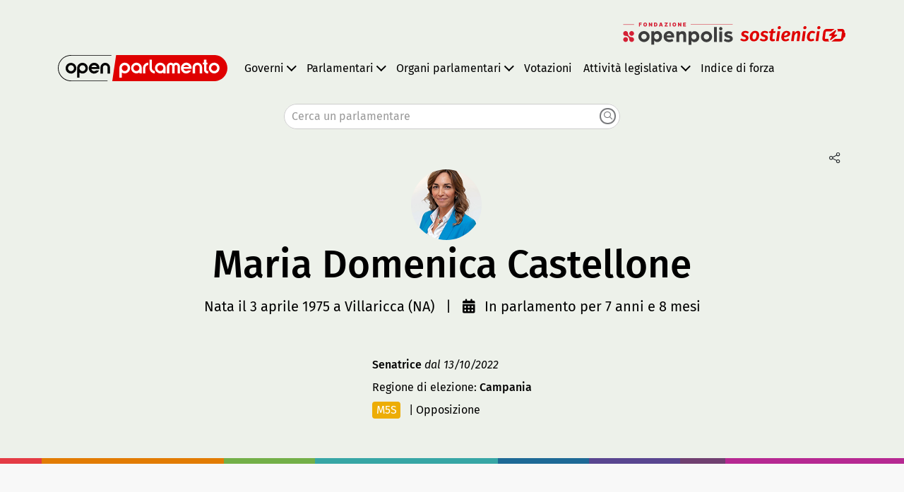

--- FILE ---
content_type: text/html; charset=utf-8
request_url: https://parlamento19.openpolis.it/persone/maria-domenica-castellone-1975-04-03
body_size: 20490
content:
<!DOCTYPE html><html lang="it" data-critters-container><head>
  <meta charset="utf-8">
  <title>Maria Domenica Castellone - openparlamento</title>
  <base href="/">
  <meta name="viewport" content="width=device-width, initial-scale=1">
  <meta name="robots" content="index, follow">
  <link rel="manifest" href="manifest.webmanifest">
  <meta name="theme-color" content="#1976d2">
<style>@font-face{font-family:Fira Sans;font-style:normal;font-weight:300;src:local(""),url(fira-sans-v16-latin-300.01ec0b4d1401057d.woff2) format("woff2"),url(fira-sans-v16-latin-300.378758f17d82f857.woff) format("woff");font-display:swap}@font-face{font-family:Fira Sans;font-style:italic;font-weight:300;src:local(""),url(fira-sans-v16-latin-300italic.1217989ad1ec252e.woff2) format("woff2"),url(fira-sans-v16-latin-300italic.af2240f3fd7986ac.woff) format("woff");font-display:swap}@font-face{font-family:Fira Sans;font-style:normal;font-weight:400;src:local(""),url(fira-sans-v16-latin-regular.0d4f1e990acc86dc.woff2) format("woff2"),url(fira-sans-v16-latin-regular.1c280b18890d3a74.woff) format("woff");font-display:swap}@font-face{font-family:Fira Sans;font-style:italic;font-weight:400;src:local(""),url(fira-sans-v16-latin-italic.92ab7264f415a1eb.woff2) format("woff2"),url(fira-sans-v16-latin-italic.050dc7d4c929f0c7.woff) format("woff");font-display:swap}@font-face{font-family:Fira Sans;font-style:normal;font-weight:500;src:local(""),url(fira-sans-v16-latin-500.7d9c7a456a0f4d99.woff2) format("woff2"),url(fira-sans-v16-latin-500.8b63ae6e9584191a.woff) format("woff");font-display:swap}@font-face{font-family:Fira Sans;font-style:italic;font-weight:500;src:local(""),url(fira-sans-v16-latin-500italic.efefcc2be07ebff7.woff2) format("woff2"),url(fira-sans-v16-latin-500italic.57a6738edd9bb9b6.woff) format("woff");font-display:swap}@font-face{font-family:Fira Sans;font-style:normal;font-weight:600;src:local(""),url(fira-sans-v16-latin-600.75cb2b36fb13d3a3.woff2) format("woff2"),url(fira-sans-v16-latin-600.d3fef53033246379.woff) format("woff");font-display:swap}@font-face{font-family:Fira Sans;font-style:italic;font-weight:600;src:local(""),url(fira-sans-v16-latin-600italic.0535b623126021fb.woff2) format("woff2"),url(fira-sans-v16-latin-600italic.a1d022c1fbd0ac48.woff) format("woff");font-display:swap}@font-face{font-family:Fira Sans;font-style:normal;font-weight:700;src:local(""),url(fira-sans-v16-latin-700.840ec63846b5909f.woff2) format("woff2"),url(fira-sans-v16-latin-700.e7e93f493579d1ff.woff) format("woff");font-display:swap}:root{--fa-style-family-brands:"Font Awesome 6 Brands";--fa-font-brands:normal 400 1em/1 "Font Awesome 6 Brands"}@font-face{font-family:"Font Awesome 6 Brands";font-style:normal;font-weight:400;font-display:block;src:url(fa-brands-400.ad6b089ad8f61a85.woff2) format("woff2"),url(fa-brands-400.489e0c9d63902956.ttf) format("truetype")}:root{--fa-style-family-classic:"Font Awesome 6 Pro";--fa-font-light:normal 300 1em/1 "Font Awesome 6 Pro"}@font-face{font-family:"Font Awesome 6 Pro";font-style:normal;font-weight:300;font-display:block;src:url(fa-light-300.b337c52b9797017d.woff2) format("woff2"),url(fa-light-300.5f7cb9c4de10ece8.ttf) format("truetype")}:root{--fa-style-family-classic:"Font Awesome 6 Pro";--fa-font-regular:normal 400 1em/1 "Font Awesome 6 Pro"}@font-face{font-family:"Font Awesome 6 Pro";font-style:normal;font-weight:400;font-display:block;src:url(fa-regular-400.06f30f4b628971ab.woff2) format("woff2"),url(fa-regular-400.c1e5f11cc5eab4db.ttf) format("truetype")}:root{--fa-style-family-classic:"Font Awesome 6 Pro";--fa-font-solid:normal 900 1em/1 "Font Awesome 6 Pro"}@font-face{font-family:"Font Awesome 6 Pro";font-style:normal;font-weight:900;font-display:block;src:url(fa-solid-900.f8a338ef35c26760.woff2) format("woff2"),url(fa-solid-900.997ba3d7f05381c1.ttf) format("truetype")}@charset "UTF-8";html{scroll-behavior:auto!important}:root{--bs-blue:#0d6efd;--bs-indigo:#6610f2;--bs-purple:#704070;--bs-pink:#d63384;--bs-red:#DF0000;--bs-orange:#fd7e14;--bs-yellow:#EDAD06;--bs-green:#198754;--bs-teal:#20c997;--bs-cyan:#0dcaf0;--bs-black:#000;--bs-white:#fff;--bs-gray:#6c757d;--bs-gray-dark:#343a40;--bs-gray-100:#f8f9fa;--bs-gray-200:#e9ecef;--bs-gray-300:#dee2e6;--bs-gray-400:#ced4da;--bs-gray-500:#adb5bd;--bs-gray-600:#6c757d;--bs-gray-700:#495057;--bs-gray-800:#343a40;--bs-gray-900:#212529;--bs-primary:#000000;--bs-secondary:#ffffff;--bs-success:#198754;--bs-info:#0dcaf0;--bs-warning:#EDAD06;--bs-danger:#DF0000;--bs-light:#f8f9fa;--bs-dark:#212529;--bs-primary-rgb:0, 0, 0;--bs-secondary-rgb:255, 255, 255;--bs-success-rgb:25, 135, 84;--bs-info-rgb:13, 202, 240;--bs-warning-rgb:237, 173, 6;--bs-danger-rgb:223, 0, 0;--bs-light-rgb:248, 249, 250;--bs-dark-rgb:33, 37, 41;--bs-white-rgb:255, 255, 255;--bs-black-rgb:0, 0, 0;--bs-body-color-rgb:0, 0, 0;--bs-body-bg-rgb:237, 241, 234;--bs-font-sans-serif:"Fira Sans", sans-serif;--bs-font-monospace:SFMono-Regular, Menlo, Monaco, Consolas, "Liberation Mono", "Courier New", monospace;--bs-gradient:linear-gradient(180deg, rgba(255, 255, 255, .15), rgba(255, 255, 255, 0));--bs-body-font-family:var(--bs-font-sans-serif);--bs-body-font-size:1rem;--bs-body-font-weight:400;--bs-body-line-height:1.5;--bs-body-color:#000000;--bs-body-bg:#edf1ea;--bs-border-width:1px;--bs-border-style:solid;--bs-border-color:#7A7B7E;--bs-border-color-translucent:rgba(0, 0, 0, .175);--bs-border-radius:.375rem;--bs-border-radius-sm:.25rem;--bs-border-radius-lg:.5rem;--bs-border-radius-xl:1rem;--bs-border-radius-2xl:2rem;--bs-border-radius-pill:50rem;--bs-link-color:#0097C5;--bs-link-hover-color:#00799e;--bs-code-color:#d63384;--bs-highlight-bg:#fbefcd}*,*:before,*:after{box-sizing:border-box}@media (prefers-reduced-motion: no-preference){:root{scroll-behavior:smooth}}body{margin:0;font-family:var(--bs-body-font-family);font-size:var(--bs-body-font-size);font-weight:var(--bs-body-font-weight);line-height:var(--bs-body-line-height);color:var(--bs-body-color);text-align:var(--bs-body-text-align);background-color:var(--bs-body-bg);-webkit-text-size-adjust:100%;-webkit-tap-highlight-color:rgba(0,0,0,0)}:root{--cc-font-family:-apple-system,BlinkMacSystemFont,"Segoe UI",Roboto,Helvetica,Arial,sans-serif,"Apple Color Emoji","Segoe UI Emoji","Segoe UI Symbol";--cc-modal-border-radius:.6em;--cc-btn-border-radius:.5em;--cc-modal-transition-duration:.25s;--cc-btn-gap:5px;--cc-link-color:var(--cc-btn-primary-bg);--cc-modal-margin:1rem;--cc-z-index:2147483647}:root{--cc-bg:#ffffff;--cc-primary-color:#2c2f31;--cc-secondary-color:#5e6266;--cc-btn-primary-bg:#0097C5;--cc-btn-primary-color:#ffffff;--cc-btn-primary-border-color:var(--cc-btn-primary-bg);--cc-btn-primary-hover-bg:#00799e;--cc-btn-primary-hover-color:#ffffff;--cc-btn-primary-hover-border-color:var(--cc-btn-primary-hover-bg);--cc-btn-secondary-bg:#eaeff2;--cc-btn-secondary-color:var(--cc-primary-color);--cc-btn-secondary-border-color:var(--cc-btn-secondary-bg);--cc-btn-secondary-hover-bg:#d4dae0;--cc-btn-secondary-hover-color:#000000;--cc-btn-secondary-hover-border-color:#d4dae0;--cc-separator-border-color:#f0f4f7;--cc-toggle-on-bg:var(--cc-btn-primary-bg);--cc-toggle-off-bg:#667481;--cc-toggle-on-knob-bg:#ffffff;--cc-toggle-off-knob-bg:var(--cc-toggle-on-knob-bg);--cc-toggle-enabled-icon-color:var(--cc-bg);--cc-toggle-disabled-icon-color:var(--cc-bg);--cc-toggle-readonly-bg:#d5dee2;--cc-toggle-readonly-knob-bg:#fff;--cc-toggle-readonly-knob-icon-color:var(--cc-toggle-readonly-bg);--cc-section-category-border:var(--cc-cookie-category-block-bg);--cc-cookie-category-block-bg:#f0f4f7;--cc-cookie-category-block-border:#f0f4f7;--cc-cookie-category-block-hover-bg:#e9eff4;--cc-cookie-category-block-hover-border:#e9eff4;--cc-cookie-category-expanded-block-bg:transparent;--cc-cookie-category-expanded-block-hover-bg:#dee4e9;--cc-overlay-bg:rgba(0, 0, 0, .65);--cc-webkit-scrollbar-bg:var(--cc-section-category-border);--cc-webkit-scrollbar-hover-bg:var(--cc-btn-primary-hover-bg);--cc-footer-bg:var(--cc-btn-secondary-bg);--cc-footer-color:var(--cc-secondary-color);--cc-footer-border-color:#e4eaed}:root{--cc-pm-toggle-border-radius:4em}</style><style>@font-face{font-family:Fira Sans;font-style:normal;font-weight:300;src:local(""),url(fira-sans-v16-latin-300.01ec0b4d1401057d.woff2) format("woff2"),url(fira-sans-v16-latin-300.378758f17d82f857.woff) format("woff");font-display:swap}@font-face{font-family:Fira Sans;font-style:italic;font-weight:300;src:local(""),url(fira-sans-v16-latin-300italic.1217989ad1ec252e.woff2) format("woff2"),url(fira-sans-v16-latin-300italic.af2240f3fd7986ac.woff) format("woff");font-display:swap}@font-face{font-family:Fira Sans;font-style:normal;font-weight:400;src:local(""),url(fira-sans-v16-latin-regular.0d4f1e990acc86dc.woff2) format("woff2"),url(fira-sans-v16-latin-regular.1c280b18890d3a74.woff) format("woff");font-display:swap}@font-face{font-family:Fira Sans;font-style:italic;font-weight:400;src:local(""),url(fira-sans-v16-latin-italic.92ab7264f415a1eb.woff2) format("woff2"),url(fira-sans-v16-latin-italic.050dc7d4c929f0c7.woff) format("woff");font-display:swap}@font-face{font-family:Fira Sans;font-style:normal;font-weight:500;src:local(""),url(fira-sans-v16-latin-500.7d9c7a456a0f4d99.woff2) format("woff2"),url(fira-sans-v16-latin-500.8b63ae6e9584191a.woff) format("woff");font-display:swap}@font-face{font-family:Fira Sans;font-style:italic;font-weight:500;src:local(""),url(fira-sans-v16-latin-500italic.efefcc2be07ebff7.woff2) format("woff2"),url(fira-sans-v16-latin-500italic.57a6738edd9bb9b6.woff) format("woff");font-display:swap}@font-face{font-family:Fira Sans;font-style:normal;font-weight:600;src:local(""),url(fira-sans-v16-latin-600.75cb2b36fb13d3a3.woff2) format("woff2"),url(fira-sans-v16-latin-600.d3fef53033246379.woff) format("woff");font-display:swap}@font-face{font-family:Fira Sans;font-style:italic;font-weight:600;src:local(""),url(fira-sans-v16-latin-600italic.0535b623126021fb.woff2) format("woff2"),url(fira-sans-v16-latin-600italic.a1d022c1fbd0ac48.woff) format("woff");font-display:swap}@font-face{font-family:Fira Sans;font-style:normal;font-weight:700;src:local(""),url(fira-sans-v16-latin-700.840ec63846b5909f.woff2) format("woff2"),url(fira-sans-v16-latin-700.e7e93f493579d1ff.woff) format("woff");font-display:swap}.fa-solid,.fa-light,.fa-brands{-moz-osx-font-smoothing:grayscale;-webkit-font-smoothing:antialiased;display:var(--fa-display, inline-block);font-style:normal;font-variant:normal;line-height:1;text-rendering:auto}.fa-solid,.fa-light{font-family:"Font Awesome 6 Pro"}.fa-brands{font-family:"Font Awesome 6 Brands"}.fa-sm{font-size:.875em;line-height:.07143em;vertical-align:.05357em}.fa-lg{font-size:1.25em;line-height:.05em;vertical-align:-.075em}.fa-calendar-days:before{content:"\f073"}.fa-share-nodes:before{content:"\f1e0"}.fa-square:before{content:"\f0c8"}.fa-brands{font-weight:400}:root{--fa-style-family-brands:"Font Awesome 6 Brands";--fa-font-brands:normal 400 1em/1 "Font Awesome 6 Brands"}@font-face{font-family:"Font Awesome 6 Brands";font-style:normal;font-weight:400;font-display:block;src:url(fa-brands-400.ad6b089ad8f61a85.woff2) format("woff2"),url(fa-brands-400.489e0c9d63902956.ttf) format("truetype")}.fa-facebook-f:before{content:"\f39e"}.fa-x-twitter:before{content:"\e61b"}:root{--fa-style-family-classic:"Font Awesome 6 Pro";--fa-font-light:normal 300 1em/1 "Font Awesome 6 Pro"}@font-face{font-family:"Font Awesome 6 Pro";font-style:normal;font-weight:300;font-display:block;src:url(fa-light-300.b337c52b9797017d.woff2) format("woff2"),url(fa-light-300.5f7cb9c4de10ece8.ttf) format("truetype")}.fa-light{font-weight:300}:root{--fa-style-family-classic:"Font Awesome 6 Pro";--fa-font-regular:normal 400 1em/1 "Font Awesome 6 Pro"}@font-face{font-family:"Font Awesome 6 Pro";font-style:normal;font-weight:400;font-display:block;src:url(fa-regular-400.06f30f4b628971ab.woff2) format("woff2"),url(fa-regular-400.c1e5f11cc5eab4db.ttf) format("truetype")}:root{--fa-style-family-classic:"Font Awesome 6 Pro";--fa-font-solid:normal 900 1em/1 "Font Awesome 6 Pro"}@font-face{font-family:"Font Awesome 6 Pro";font-style:normal;font-weight:900;font-display:block;src:url(fa-solid-900.f8a338ef35c26760.woff2) format("woff2"),url(fa-solid-900.997ba3d7f05381c1.ttf) format("truetype")}.fa-solid{font-weight:900}.ng-select .ng-select-container{color:#333;background-color:#fff;border-radius:4px;border:1px solid #ccc;min-height:36px;align-items:center}.ng-select .ng-select-container:hover{box-shadow:0 1px #0000000f}.ng-select .ng-select-container .ng-value-container{align-items:center;padding-left:10px}.ng-select .ng-select-container .ng-value-container .ng-placeholder{color:#999}.ng-select.ng-select-single .ng-select-container{height:36px}.ng-select.ng-select-single .ng-select-container .ng-value-container .ng-input{top:5px;left:0;padding-left:10px;padding-right:50px}.ng-select .ng-arrow-wrapper{width:25px;padding-right:5px}.ng-select .ng-arrow-wrapper:hover .ng-arrow{border-top-color:#666}.ng-select .ng-arrow-wrapper .ng-arrow{border-color:#999 transparent transparent;border-style:solid;border-width:5px 5px 2.5px}@charset "UTF-8";html{scroll-behavior:auto!important}.bg-red{background-color:#df0000;color:#fff}.text-presenze{color:#179b00}.text-assenze{color:#cd0000}.text-missioni{color:#00a1c1}.text-S{color:#e82e5f}.text-maggioranza{color:#a5ccf3}.text-opposizione{color:#f19bb2}.text-altri{color:#bfbfbf}.bg-presenze{background-color:#179b00!important}.bg-assenze{background-color:#cd0000!important}.bg-missioni{background-color:#00a1c1!important}.bg-page{background-color:#f8f8f8}:root{--bs-blue:#0d6efd;--bs-indigo:#6610f2;--bs-purple:#704070;--bs-pink:#d63384;--bs-red:#DF0000;--bs-orange:#fd7e14;--bs-yellow:#EDAD06;--bs-green:#198754;--bs-teal:#20c997;--bs-cyan:#0dcaf0;--bs-black:#000;--bs-white:#fff;--bs-gray:#6c757d;--bs-gray-dark:#343a40;--bs-gray-100:#f8f9fa;--bs-gray-200:#e9ecef;--bs-gray-300:#dee2e6;--bs-gray-400:#ced4da;--bs-gray-500:#adb5bd;--bs-gray-600:#6c757d;--bs-gray-700:#495057;--bs-gray-800:#343a40;--bs-gray-900:#212529;--bs-primary:#000000;--bs-secondary:#ffffff;--bs-success:#198754;--bs-info:#0dcaf0;--bs-warning:#EDAD06;--bs-danger:#DF0000;--bs-light:#f8f9fa;--bs-dark:#212529;--bs-primary-rgb:0, 0, 0;--bs-secondary-rgb:255, 255, 255;--bs-success-rgb:25, 135, 84;--bs-info-rgb:13, 202, 240;--bs-warning-rgb:237, 173, 6;--bs-danger-rgb:223, 0, 0;--bs-light-rgb:248, 249, 250;--bs-dark-rgb:33, 37, 41;--bs-white-rgb:255, 255, 255;--bs-black-rgb:0, 0, 0;--bs-body-color-rgb:0, 0, 0;--bs-body-bg-rgb:237, 241, 234;--bs-font-sans-serif:"Fira Sans", sans-serif;--bs-font-monospace:SFMono-Regular, Menlo, Monaco, Consolas, "Liberation Mono", "Courier New", monospace;--bs-gradient:linear-gradient(180deg, rgba(255, 255, 255, .15), rgba(255, 255, 255, 0));--bs-body-font-family:var(--bs-font-sans-serif);--bs-body-font-size:1rem;--bs-body-font-weight:400;--bs-body-line-height:1.5;--bs-body-color:#000000;--bs-body-bg:#edf1ea;--bs-border-width:1px;--bs-border-style:solid;--bs-border-color:#7A7B7E;--bs-border-color-translucent:rgba(0, 0, 0, .175);--bs-border-radius:.375rem;--bs-border-radius-sm:.25rem;--bs-border-radius-lg:.5rem;--bs-border-radius-xl:1rem;--bs-border-radius-2xl:2rem;--bs-border-radius-pill:50rem;--bs-link-color:#0097C5;--bs-link-hover-color:#00799e;--bs-code-color:#d63384;--bs-highlight-bg:#fbefcd}*,*:before,*:after{box-sizing:border-box}@media (prefers-reduced-motion: no-preference){:root{scroll-behavior:smooth}}body{margin:0;font-family:var(--bs-body-font-family);font-size:var(--bs-body-font-size);font-weight:var(--bs-body-font-weight);line-height:var(--bs-body-line-height);color:var(--bs-body-color);text-align:var(--bs-body-text-align);background-color:var(--bs-body-bg);-webkit-text-size-adjust:100%;-webkit-tap-highlight-color:rgba(0,0,0,0)}h5,h3,h2,h1{margin-top:0;margin-bottom:.5rem;font-family:Fira Sans,sans-serif;font-weight:400;line-height:1.3}h1{font-size:calc(1.5625rem + 3.75vw)}@media (min-width: 1200px){h1{font-size:4.375rem}}h2{font-size:calc(1.3687rem + 1.4244vw)}@media (min-width: 1200px){h2{font-size:2.437rem}}h3{font-size:calc(1.2625rem + .15vw)}@media (min-width: 1200px){h3{font-size:1.375rem}}h5{font-size:1.25rem}p{margin-top:0;margin-bottom:1rem}ul{padding-left:2rem}ul{margin-top:0;margin-bottom:1rem}strong{font-weight:bolder}sup{position:relative;font-size:.75em;line-height:0;vertical-align:baseline}sup{top:-.5em}a{color:var(--bs-link-color);text-decoration:none}a:hover{color:var(--bs-link-hover-color);text-decoration:underline}img,svg{vertical-align:middle}table{caption-side:bottom;border-collapse:collapse}th{font-weight:500;text-align:inherit;text-align:-webkit-match-parent}thead,tbody,tfoot,tr,td,th{border-color:inherit;border-style:solid;border-width:0}button{border-radius:0}button:focus:not(:focus-visible){outline:0}input,button{margin:0;font-family:inherit;font-size:inherit;line-height:inherit}button{text-transform:none}[role=button]{cursor:pointer}button,[type=button]{-webkit-appearance:button}button:not(:disabled),[type=button]:not(:disabled){cursor:pointer}.display-1{font-size:calc(1.925rem + 8.1vw);font-weight:500;line-height:1.3}@media (min-width: 1200px){.display-1{font-size:8rem}}.display-3{font-size:calc(1.575rem + 3.9vw);font-weight:500;line-height:1.3}@media (min-width: 1200px){.display-3{font-size:4.5rem}}.img-fluid{max-width:100%;height:auto}.container,.container-fluid,.container-lg{--bs-gutter-x:1.5rem;--bs-gutter-y:0;width:100%;padding-right:calc(var(--bs-gutter-x) * .5);padding-left:calc(var(--bs-gutter-x) * .5);margin-right:auto;margin-left:auto}@media (min-width: 576px){.container{max-width:540px}}@media (min-width: 768px){.container{max-width:720px}}@media (min-width: 992px){.container-lg,.container{max-width:960px}}@media (min-width: 1200px){.container-lg,.container{max-width:1140px}}@media (min-width: 1400px){.container-lg,.container{max-width:1320px}}.row{--bs-gutter-x:1.5rem;--bs-gutter-y:0;display:flex;flex-wrap:wrap;margin-top:calc(-1 * var(--bs-gutter-y));margin-right:calc(-.5 * var(--bs-gutter-x));margin-left:calc(-.5 * var(--bs-gutter-x))}.row>*{flex-shrink:0;width:100%;max-width:100%;padding-right:calc(var(--bs-gutter-x) * .5);padding-left:calc(var(--bs-gutter-x) * .5);margin-top:var(--bs-gutter-y)}.col-auto{flex:0 0 auto;width:auto}@media (min-width: 576px){.gx-sm-5{--bs-gutter-x:3rem}}.table{--bs-table-color:var(--bs-body-color);--bs-table-bg:transparent;--bs-table-border-color:var(--bs-border-color);--bs-table-accent-bg:transparent;--bs-table-striped-color:var(--bs-body-color);--bs-table-striped-bg:#F1F1F1;--bs-table-active-color:var(--bs-body-color);--bs-table-active-bg:rgba(0, 0, 0, .1);--bs-table-hover-color:var(--bs-body-color);--bs-table-hover-bg:rgba(0, 0, 0, .075);width:100%;margin-bottom:1rem;color:var(--bs-table-color);vertical-align:top;border-color:var(--bs-table-border-color)}.table>:not(caption)>*>*{padding:.5rem;background-color:var(--bs-table-bg);border-bottom-width:0;box-shadow:inset 0 0 0 9999px var(--bs-table-accent-bg)}.table>tbody{vertical-align:inherit}.table>thead{vertical-align:bottom}.table-sm>:not(caption)>*>*{padding:.25rem}.table-striped>tbody>tr:nth-of-type(2n)>*{--bs-table-accent-bg:var(--bs-table-striped-bg);color:var(--bs-table-striped-color)}.btn{--bs-btn-padding-x:.75rem;--bs-btn-padding-y:.375rem;--bs-btn-font-family: ;--bs-btn-font-size:1rem;--bs-btn-font-weight:400;--bs-btn-line-height:1.5;--bs-btn-color:#000000;--bs-btn-bg:transparent;--bs-btn-border-width:1px;--bs-btn-border-color:transparent;--bs-btn-border-radius:.375rem;--bs-btn-hover-border-color:transparent;--bs-btn-box-shadow:inset 0 1px 0 rgba(255, 255, 255, .15), 0 1px 1px rgba(0, 0, 0, .075);--bs-btn-disabled-opacity:.65;--bs-btn-focus-box-shadow:0 0 0 .25rem rgba(var(--bs-btn-focus-shadow-rgb), .5);display:inline-block;padding:var(--bs-btn-padding-y) var(--bs-btn-padding-x);font-family:var(--bs-btn-font-family);font-size:var(--bs-btn-font-size);font-weight:var(--bs-btn-font-weight);line-height:var(--bs-btn-line-height);color:var(--bs-btn-color);text-align:center;vertical-align:middle;cursor:pointer;-webkit-user-select:none;user-select:none;border:var(--bs-btn-border-width) solid var(--bs-btn-border-color);border-radius:var(--bs-btn-border-radius);background-color:var(--bs-btn-bg);transition:color .15s ease-in-out,background-color .15s ease-in-out,border-color .15s ease-in-out,box-shadow .15s ease-in-out}@media (prefers-reduced-motion: reduce){.btn{transition:none}}.btn:hover{color:var(--bs-btn-hover-color);text-decoration:none;background-color:var(--bs-btn-hover-bg);border-color:var(--bs-btn-hover-border-color)}.btn:focus-visible{color:var(--bs-btn-hover-color);background-color:var(--bs-btn-hover-bg);border-color:var(--bs-btn-hover-border-color);outline:0;box-shadow:var(--bs-btn-focus-box-shadow)}:not(.btn-check)+.btn:active,.btn:first-child:active{color:var(--bs-btn-active-color);background-color:var(--bs-btn-active-bg);border-color:var(--bs-btn-active-border-color)}:not(.btn-check)+.btn:active:focus-visible,.btn:first-child:active:focus-visible{box-shadow:var(--bs-btn-focus-box-shadow)}.btn:disabled{color:var(--bs-btn-disabled-color);pointer-events:none;background-color:var(--bs-btn-disabled-bg);border-color:var(--bs-btn-disabled-border-color);opacity:var(--bs-btn-disabled-opacity)}.btn-outline-dark{--bs-btn-color:#212529;--bs-btn-border-color:#212529;--bs-btn-hover-color:#fff;--bs-btn-hover-bg:#212529;--bs-btn-hover-border-color:#212529;--bs-btn-focus-shadow-rgb:33, 37, 41;--bs-btn-active-color:#fff;--bs-btn-active-bg:#212529;--bs-btn-active-border-color:#212529;--bs-btn-active-shadow:inset 0 3px 5px rgba(0, 0, 0, .125);--bs-btn-disabled-color:#212529;--bs-btn-disabled-bg:transparent;--bs-btn-disabled-border-color:#212529;--bs-gradient:none}.btn-link{--bs-btn-font-weight:400;--bs-btn-color:var(--bs-link-color);--bs-btn-bg:transparent;--bs-btn-border-color:transparent;--bs-btn-hover-color:var(--bs-link-hover-color);--bs-btn-hover-border-color:transparent;--bs-btn-active-color:var(--bs-link-hover-color);--bs-btn-active-border-color:transparent;--bs-btn-disabled-color:#6c757d;--bs-btn-disabled-border-color:transparent;--bs-btn-box-shadow:none;--bs-btn-focus-shadow-rgb:38, 38, 38;text-decoration:none}.btn-link:hover,.btn-link:focus-visible{text-decoration:underline}.btn-link:focus-visible{color:var(--bs-btn-color)}.btn-link:hover{color:var(--bs-btn-hover-color)}.btn-sm{--bs-btn-padding-y:.25rem;--bs-btn-padding-x:.5rem;--bs-btn-font-size:.875rem;--bs-btn-border-radius:.25rem}.dropdown{position:relative}.dropdown-toggle{white-space:nowrap}.dropdown-toggle:after{display:inline-block;margin-left:.255em;vertical-align:.255em;content:"";border-top:.3em solid;border-right:.3em solid transparent;border-bottom:0;border-left:.3em solid transparent}.dropdown-toggle:empty:after{margin-left:0}.nav{--bs-nav-link-padding-x:.6rem;--bs-nav-link-padding-y:.5rem;--bs-nav-link-font-weight: ;--bs-nav-link-color:var(--bs-link-color);--bs-nav-link-hover-color:var(--bs-link-hover-color);--bs-nav-link-disabled-color:#6c757d;display:flex;flex-wrap:wrap;padding-left:0;margin-bottom:0;list-style:none}.nav-link{display:block;padding:var(--bs-nav-link-padding-y) var(--bs-nav-link-padding-x);font-size:var(--bs-nav-link-font-size);font-weight:var(--bs-nav-link-font-weight);color:var(--bs-nav-link-color);transition:color .15s ease-in-out,background-color .15s ease-in-out,border-color .15s ease-in-out}@media (prefers-reduced-motion: reduce){.nav-link{transition:none}}.nav-link:hover,.nav-link:focus{color:var(--bs-nav-link-hover-color);text-decoration:none}.nav-pills{--bs-nav-pills-border-radius:50rem;--bs-nav-pills-link-active-color:#fff;--bs-nav-pills-link-active-bg:#000000}.nav-pills .nav-link{background:none;border:0;border-radius:var(--bs-nav-pills-border-radius)}.nav-pills .nav-link:disabled{color:var(--bs-nav-link-disabled-color);background-color:transparent;border-color:transparent}.nav-pills .nav-link.active{color:var(--bs-nav-pills-link-active-color);background-color:var(--bs-nav-pills-link-active-bg)}.tab-content>.tab-pane{display:none}.tab-content>.active{display:block}.navbar{--bs-navbar-padding-x:0;--bs-navbar-padding-y:.5rem;--bs-navbar-color:black;--bs-navbar-hover-color:#0097C5;--bs-navbar-disabled-color:rgba(0, 0, 0, .3);--bs-navbar-active-color:#0097C5;--bs-navbar-brand-padding-y:.3125rem;--bs-navbar-brand-margin-end:1rem;--bs-navbar-brand-font-size:1.25rem;--bs-navbar-brand-color:#0097C5;--bs-navbar-brand-hover-color:#0097C5;--bs-navbar-nav-link-padding-x:.5rem;--bs-navbar-toggler-padding-y:.25rem;--bs-navbar-toggler-padding-x:.75rem;--bs-navbar-toggler-font-size:1.25rem;--bs-navbar-toggler-icon-bg:url("data:image/svg+xml,%3csvg xmlns='http://www.w3.org/2000/svg' viewBox='0 0 30 30'%3e%3cpath stroke='black' stroke-linecap='round' stroke-miterlimit='10' stroke-width='2' d='M4 7h22M4 15h22M4 23h22'/%3e%3c/svg%3e");--bs-navbar-toggler-border-color:none;--bs-navbar-toggler-border-radius:.375rem;--bs-navbar-toggler-focus-width:.25rem;--bs-navbar-toggler-transition:box-shadow .15s ease-in-out;position:relative;display:flex;flex-wrap:wrap;align-items:center;justify-content:space-between;padding:var(--bs-navbar-padding-y) var(--bs-navbar-padding-x)}.navbar>.container-fluid,.navbar>.container-lg{display:flex;flex-wrap:inherit;align-items:center;justify-content:space-between}.navbar-brand{padding-top:var(--bs-navbar-brand-padding-y);padding-bottom:var(--bs-navbar-brand-padding-y);margin-right:var(--bs-navbar-brand-margin-end);font-size:var(--bs-navbar-brand-font-size);color:var(--bs-navbar-brand-color);white-space:nowrap}.navbar-brand:hover,.navbar-brand:focus{color:var(--bs-navbar-brand-hover-color);text-decoration:none}.navbar-nav{--bs-nav-link-padding-x:0;--bs-nav-link-padding-y:.5rem;--bs-nav-link-font-weight: ;--bs-nav-link-color:var(--bs-navbar-color);--bs-nav-link-hover-color:var(--bs-navbar-hover-color);--bs-nav-link-disabled-color:var(--bs-navbar-disabled-color);display:flex;flex-direction:column;padding-left:0;margin-bottom:0;list-style:none}.navbar-toggler{padding:var(--bs-navbar-toggler-padding-y) var(--bs-navbar-toggler-padding-x);font-size:var(--bs-navbar-toggler-font-size);line-height:1;color:var(--bs-navbar-color);background-color:transparent;border:var(--bs-border-width) solid var(--bs-navbar-toggler-border-color);border-radius:var(--bs-navbar-toggler-border-radius);transition:var(--bs-navbar-toggler-transition)}@media (prefers-reduced-motion: reduce){.navbar-toggler{transition:none}}.navbar-toggler:hover{text-decoration:none}.navbar-toggler:focus{text-decoration:none;outline:0;box-shadow:0 0 0 var(--bs-navbar-toggler-focus-width)}.navbar-toggler-icon{display:inline-block;width:1.5em;height:1.5em;vertical-align:middle;background-image:var(--bs-navbar-toggler-icon-bg);background-repeat:no-repeat;background-position:center;background-size:100%}@media (min-width: 992px){.navbar-expand-lg{flex-wrap:nowrap;justify-content:flex-start}.navbar-expand-lg .navbar-nav{flex-direction:row}.navbar-expand-lg .navbar-nav .nav-link{padding-right:var(--bs-navbar-nav-link-padding-x);padding-left:var(--bs-navbar-nav-link-padding-x)}.navbar-expand-lg .navbar-toggler{display:none}.navbar-expand-lg .offcanvas{position:static;z-index:auto;flex-grow:1;width:auto!important;height:auto!important;visibility:visible!important;background-color:transparent!important;border:0!important;transform:none!important;transition:none}.navbar-expand-lg .offcanvas .offcanvas-header{display:none}.navbar-expand-lg .offcanvas .offcanvas-body{display:flex;flex-grow:0;padding:0;overflow-y:visible}}.navbar-expand{flex-wrap:nowrap;justify-content:flex-start}.navbar-expand .navbar-nav{flex-direction:row}.navbar-expand .navbar-nav .nav-link{padding-right:var(--bs-navbar-nav-link-padding-x);padding-left:var(--bs-navbar-nav-link-padding-x)}.badge{--bs-badge-padding-x:.35em;--bs-badge-padding-y:.25em;--bs-badge-font-size:1rem;--bs-badge-font-weight:400;--bs-badge-color:#fff;--bs-badge-border-radius:4px;display:inline-block;padding:var(--bs-badge-padding-y) var(--bs-badge-padding-x);font-size:var(--bs-badge-font-size);font-weight:var(--bs-badge-font-weight);line-height:1;color:var(--bs-badge-color);text-align:center;white-space:nowrap;vertical-align:baseline;border-radius:var(--bs-badge-border-radius)}.badge:empty{display:none}.progress{--bs-progress-height:1rem;--bs-progress-font-size:.75rem;--bs-progress-bg:#D0D0D0;--bs-progress-border-radius:.375rem;--bs-progress-box-shadow:inset 0 1px 2px rgba(0, 0, 0, .075);--bs-progress-bar-color:#fff;--bs-progress-bar-bg:#000000;--bs-progress-bar-transition:width .6s ease;display:flex;height:var(--bs-progress-height);overflow:hidden;font-size:var(--bs-progress-font-size);background-color:var(--bs-progress-bg);border-radius:var(--bs-progress-border-radius)}.progress-bar{display:flex;flex-direction:column;justify-content:center;overflow:hidden;color:var(--bs-progress-bar-color);text-align:center;white-space:nowrap;background-color:var(--bs-progress-bar-bg);transition:var(--bs-progress-bar-transition)}@media (prefers-reduced-motion: reduce){.progress-bar{transition:none}}.btn-close{box-sizing:content-box;width:1em;height:1em;padding:.25em;color:#000;background:transparent url("data:image/svg+xml,%3csvg xmlns='http://www.w3.org/2000/svg' viewBox='0 0 16 16' fill='%23000'%3e%3cpath d='M.293.293a1 1 0 0 1 1.414 0L8 6.586 14.293.293a1 1 0 1 1 1.414 1.414L9.414 8l6.293 6.293a1 1 0 0 1-1.414 1.414L8 9.414l-6.293 6.293a1 1 0 0 1-1.414-1.414L6.586 8 .293 1.707a1 1 0 0 1 0-1.414z'/%3e%3c/svg%3e") center/1em auto no-repeat;border:0;border-radius:.375rem;opacity:.5}.btn-close:hover{color:#000;text-decoration:none;opacity:.75}.btn-close:focus{outline:0;box-shadow:0 0 0 .25rem #00000040;opacity:1}.btn-close:disabled{pointer-events:none;-webkit-user-select:none;user-select:none;opacity:.25}.offcanvas{--bs-offcanvas-zindex:1045;--bs-offcanvas-width:400px;--bs-offcanvas-height:30vh;--bs-offcanvas-padding-x:1rem;--bs-offcanvas-padding-y:1rem;--bs-offcanvas-color: ;--bs-offcanvas-bg:#fff;--bs-offcanvas-border-width:1px;--bs-offcanvas-border-color:var(--bs-border-color-translucent);--bs-offcanvas-box-shadow:0 .125rem .25rem rgba(0, 0, 0, .075)}.offcanvas{position:fixed;bottom:0;z-index:var(--bs-offcanvas-zindex);display:flex;flex-direction:column;max-width:100%;color:var(--bs-offcanvas-color);visibility:hidden;background-color:var(--bs-offcanvas-bg);background-clip:padding-box;outline:0;transition:transform .3s ease-in-out}@media (prefers-reduced-motion: reduce){.offcanvas{transition:none}}.offcanvas.offcanvas-start{top:0;left:0;width:var(--bs-offcanvas-width);border-right:var(--bs-offcanvas-border-width) solid var(--bs-offcanvas-border-color);transform:translate(-100%)}.offcanvas-header{display:flex;align-items:center;justify-content:space-between;padding:var(--bs-offcanvas-padding-y) var(--bs-offcanvas-padding-x)}.offcanvas-header .btn-close{padding:calc(var(--bs-offcanvas-padding-y) * .5) calc(var(--bs-offcanvas-padding-x) * .5);margin-top:calc(-.5 * var(--bs-offcanvas-padding-y));margin-right:calc(-.5 * var(--bs-offcanvas-padding-x));margin-bottom:calc(-.5 * var(--bs-offcanvas-padding-y))}.offcanvas-title{margin-bottom:0;line-height:1.5}.offcanvas-body{flex-grow:1;padding:var(--bs-offcanvas-padding-y) var(--bs-offcanvas-padding-x);overflow-y:auto}.d-inline-block{display:inline-block!important}.d-flex{display:flex!important}.d-inline-flex{display:inline-flex!important}.d-none{display:none!important}.border-top{border-top:var(--bs-border-width) var(--bs-border-style) var(--bs-border-color)!important}.border-bottom{border-bottom:var(--bs-border-width) var(--bs-border-style) var(--bs-border-color)!important}.border-bottom-0{border-bottom:0!important}.w-auto{width:auto!important}.flex-column{flex-direction:column!important}.flex-grow-1{flex-grow:1!important}.flex-nowrap{flex-wrap:nowrap!important}.justify-content-end{justify-content:flex-end!important}.justify-content-center{justify-content:center!important}.justify-content-between{justify-content:space-between!important}.align-items-start{align-items:flex-start!important}.align-items-center{align-items:center!important}.mx-3{margin-right:1rem!important;margin-left:1rem!important}.mx-4{margin-right:1.5rem!important;margin-left:1.5rem!important}.my-2{margin-top:.5rem!important;margin-bottom:.5rem!important}.my-3{margin-top:1rem!important;margin-bottom:1rem!important}.my-4{margin-top:1.5rem!important;margin-bottom:1.5rem!important}.my-5{margin-top:3rem!important;margin-bottom:3rem!important}.mt-2{margin-top:.5rem!important}.mt-3{margin-top:1rem!important}.mt-4{margin-top:1.5rem!important}.me-1{margin-right:.25rem!important}.me-2{margin-right:.5rem!important}.me-3{margin-right:1rem!important}.mb-0{margin-bottom:0!important}.mb-1{margin-bottom:.25rem!important}.mb-2{margin-bottom:.5rem!important}.mb-3{margin-bottom:1rem!important}.mb-4{margin-bottom:1.5rem!important}.mb-5{margin-bottom:3rem!important}.ms-3{margin-left:1rem!important}.p-0{padding:0!important}.p-2{padding:.5rem!important}.px-1{padding-right:.25rem!important;padding-left:.25rem!important}.px-2{padding-right:.5rem!important;padding-left:.5rem!important}.px-3{padding-right:1rem!important;padding-left:1rem!important}.py-1{padding-top:.25rem!important;padding-bottom:.25rem!important}.py-4{padding-top:1.5rem!important;padding-bottom:1.5rem!important}.py-5{padding-top:3rem!important;padding-bottom:3rem!important}.pt-0{padding-top:0!important}.pt-2{padding-top:.5rem!important}.pe-1{padding-right:.25rem!important}.pe-3{padding-right:1rem!important}.pe-4{padding-right:1.5rem!important}.pb-0{padding-bottom:0!important}.ps-1{padding-left:.25rem!important}.fst-italic{font-style:italic!important}.fw-light{font-weight:300!important}.fw-normal{font-weight:400!important}.text-start{text-align:left!important}.text-end{text-align:right!important}.text-center{text-align:center!important}.text-decoration-none{text-decoration:none!important}.text-uppercase{text-transform:uppercase!important}.text-white{--bs-text-opacity:1;color:rgba(var(--bs-white-rgb),var(--bs-text-opacity))!important}.rounded{border-radius:var(--bs-border-radius)!important}.rounded-pill{border-radius:var(--bs-border-radius-pill)!important}@media (min-width: 576px){.d-sm-block{display:block!important}.d-sm-table-cell{display:table-cell!important}.d-sm-none{display:none!important}.flex-sm-row{flex-direction:row!important}.px-sm-2{padding-right:.5rem!important;padding-left:.5rem!important}.pe-sm-2{padding-right:.5rem!important}.ps-sm-2{padding-left:.5rem!important}}@media (min-width: 768px){.d-md-inline{display:inline!important}.d-md-block{display:block!important}.d-md-none{display:none!important}.flex-md-row{flex-direction:row!important}.mt-md-0{margin-top:0!important}.mt-md-3{margin-top:1rem!important}}@media (min-width: 992px){.d-lg-inline-block{display:inline-block!important}.d-lg-none{display:none!important}.flex-lg-row{flex-direction:row!important}.flex-lg-grow-0{flex-grow:0!important}.mx-lg-5{margin-right:3rem!important;margin-left:3rem!important}.px-lg-5{padding-right:3rem!important;padding-left:3rem!important}}@media (min-width: 1200px){.d-xl-flex{display:flex!important}.flex-xl-row{flex-direction:row!important}.justify-content-xl-between{justify-content:space-between!important}.mb-xl-0{margin-bottom:0!important}.text-xl-start{text-align:left!important}}@media (min-width: 1400px){.flex-xxl-row{flex-direction:row!important}.my-xxl-0{margin-top:0!important;margin-bottom:0!important}}.btn-outline-dark:hover a{color:#fff}.btn-outline-dark-alt:not(:hover){border-color:transparent}.dropdown-toggle:after{display:inline-block;width:.6em;height:.6em;margin:-.4em 0 0 .4em;vertical-align:middle;content:"";border:.3em solid;border-width:0 .15em .15em 0;transform:rotate(45deg)}.rounded-circle{border-radius:50%!important}tabset.justify-content-center ul.nav{display:flex;justify-content:center}tabset.justify-content-center ul.nav li{margin:.4em}tabset.justify-content-center ul.nav li a{border:1px solid #000;padding:4px 16px;font-size:14px}tabset .nav-link{color:#000}.table-striped.table-row-border>tbody>tr:nth-of-type(2n):not(:last-child)>*{box-shadow:none;background-color:var(--bs-table-accent-bg);background-image:linear-gradient(to right,#000 10%,rgba(255,255,255,0) 10%)!important;background-position:bottom;background-size:8px 1px;background-repeat:repeat-x}.table-row-border a{color:#0097c5;font-weight:500}.table-row-border tbody>tr{background-image:linear-gradient(to right,#000 10%,rgba(255,255,255,0) 10%)!important;background-position:bottom;background-size:8px 1px;background-repeat:repeat-x}.table-row-border tbody>tr:last-child{background-image:none!important}.table{font-size:.875rem}.table td{vertical-align:middle}.table thead tr{border-bottom:1px solid #D0D0D0}.table .badge{text-align:left}.table-outer-border{border-radius:10px;border:1px solid #D0D0D0;overflow-x:auto}.table-outer-border .table{margin-bottom:0}.table-outer-border th,.table-outer-border td{padding-left:12px;padding-right:12px}.table-outer-border tfoot td{background-color:#f1f1f1}.badge-PPS{color:#e82e5f;padding:0 .5rem .15rem;border-bottom-color:#e82e5f!important;font-size:15px}@media (max-width: 575px){.badge{white-space:normal}}h1{font-weight:700!important}.fw-medium{font-weight:500!important}.section-title{font-size:22px}.fs-13{font-size:13px}.fs-14{font-size:14px}.fs-15{font-size:15px}.fs-17{font-size:17px}.fs-18{font-size:18px}.fs-20{font-size:20px}.fs-22{font-size:22px}.fs-55{font-size:55px}@media (max-width: 768px){.fs-55{font-size:35px;line-height:1.1}}.lh-09{line-height:.9!important}.lh-1{line-height:1!important}.lh-1_1{line-height:1.1!important}.lh-1_2{line-height:1.2!important}.scrollbox{display:flex;flex-wrap:nowrap;overflow-x:auto;-webkit-overflow-scrolling:touch;-ms-overflow-style:-ms-autohiding-scrollbar}.scrollbox::-webkit-scrollbar{display:none}.line-multicolor{border-top:8px solid;border-image:linear-gradient(to right,#E43B45 5%,#E27C03 5%,#E27C03 25%,#73AF48 25%,#73AF48 35%,#37A6A5 35%,#37A6A5 55%,#1E6996 55%,#1E6996 65%,#594690 65%,#594690 75%,#704070 75%,#704070 80%,#B62992 80%) 5}.section-title,.border-bottom-dotted{padding-bottom:5px;background-image:linear-gradient(to right,#000 10%,rgba(255,255,255,0) 10%)!important;background-position:bottom;background-size:8px 1px;background-repeat:repeat-x}input:placeholder-shown{font-style:italic}.container-narrow{max-width:1000px;margin-left:auto;margin-right:auto}.container-extra-narrow{max-width:706px;margin-left:auto;margin-right:auto}.obj-cover{object-fit:cover}.border-bottom-grey-light{border-bottom-color:#d0d0d0!important}.W-320{width:320px!important}@media (min-width: 576px){.W-sm-480{width:480px!important}}.min-H-35{min-height:35px}:root{--cc-font-family:-apple-system,BlinkMacSystemFont,"Segoe UI",Roboto,Helvetica,Arial,sans-serif,"Apple Color Emoji","Segoe UI Emoji","Segoe UI Symbol";--cc-modal-border-radius:.6em;--cc-btn-border-radius:.5em;--cc-modal-transition-duration:.25s;--cc-btn-gap:5px;--cc-link-color:var(--cc-btn-primary-bg);--cc-modal-margin:1rem;--cc-z-index:2147483647}:root{--cc-bg:#ffffff;--cc-primary-color:#2c2f31;--cc-secondary-color:#5e6266;--cc-btn-primary-bg:#0097C5;--cc-btn-primary-color:#ffffff;--cc-btn-primary-border-color:var(--cc-btn-primary-bg);--cc-btn-primary-hover-bg:#00799e;--cc-btn-primary-hover-color:#ffffff;--cc-btn-primary-hover-border-color:var(--cc-btn-primary-hover-bg);--cc-btn-secondary-bg:#eaeff2;--cc-btn-secondary-color:var(--cc-primary-color);--cc-btn-secondary-border-color:var(--cc-btn-secondary-bg);--cc-btn-secondary-hover-bg:#d4dae0;--cc-btn-secondary-hover-color:#000000;--cc-btn-secondary-hover-border-color:#d4dae0;--cc-separator-border-color:#f0f4f7;--cc-toggle-on-bg:var(--cc-btn-primary-bg);--cc-toggle-off-bg:#667481;--cc-toggle-on-knob-bg:#ffffff;--cc-toggle-off-knob-bg:var(--cc-toggle-on-knob-bg);--cc-toggle-enabled-icon-color:var(--cc-bg);--cc-toggle-disabled-icon-color:var(--cc-bg);--cc-toggle-readonly-bg:#d5dee2;--cc-toggle-readonly-knob-bg:#fff;--cc-toggle-readonly-knob-icon-color:var(--cc-toggle-readonly-bg);--cc-section-category-border:var(--cc-cookie-category-block-bg);--cc-cookie-category-block-bg:#f0f4f7;--cc-cookie-category-block-border:#f0f4f7;--cc-cookie-category-block-hover-bg:#e9eff4;--cc-cookie-category-block-hover-border:#e9eff4;--cc-cookie-category-expanded-block-bg:transparent;--cc-cookie-category-expanded-block-hover-bg:#dee4e9;--cc-overlay-bg:rgba(0, 0, 0, .65);--cc-webkit-scrollbar-bg:var(--cc-section-category-border);--cc-webkit-scrollbar-hover-bg:var(--cc-btn-primary-hover-bg);--cc-footer-bg:var(--cc-btn-secondary-bg);--cc-footer-color:var(--cc-secondary-color);--cc-footer-border-color:#e4eaed}:root{--cc-pm-toggle-border-radius:4em}.ng-select-rainbow{position:relative;box-sizing:border-box;background:#fff;background-clip:padding-box;border:solid 2px transparent;border-radius:20px}.ng-select-rainbow:before{content:"";position:absolute;inset:0;z-index:-1;margin:-2px;border-radius:inherit;background:linear-gradient(to right,#1C4DB8,#E82E5F)}.ng-select-rainbow .ng-select-container{border-radius:18px}.ng-select-rainbow.ng-select .ng-arrow{width:23px!important;height:23px!important;-moz-osx-font-smoothing:grayscale;-webkit-font-smoothing:antialiased;display:inline-block;font-style:normal;font-variant:normal;text-rendering:auto;font-family:"Font Awesome 6 Pro";font-weight:400;font-size:12px;line-height:18px;color:#7a7b7e}.ng-select-rainbow.ng-select .ng-arrow:before{content:"\f002"}.ng-select-rainbow.ng-select .ng-arrow-wrapper{padding-right:28px;padding-bottom:3px}.ng-select-rainbow.ng-select .ng-arrow-wrapper:hover .ng-arrow,.ng-select-rainbow.ng-select .ng-arrow-wrapper .ng-arrow{border:2px solid #7A7B7E;border-radius:13px}</style><link rel="stylesheet" href="styles.580cc388fa4c5e88.css" media="print" onload="this.media='all'"><noscript><link rel="stylesheet" href="styles.580cc388fa4c5e88.css"></noscript><style ng-app-id="serverApp">.avviso[_ngcontent-serverApp-c1767653644]   a[_ngcontent-serverApp-c1767653644]{color:#fff;border:1px solid #fff;border-radius:16px;padding:1px 10px;white-space:nowrap}.avviso[_ngcontent-serverApp-c1767653644]   a[_ngcontent-serverApp-c1767653644]:hover{color:#df0000;border:1px solid #DF0000;background-color:#fff;text-decoration:none}#header[_ngcontent-serverApp-c1767653644] > .container-fluid[_ngcontent-serverApp-c1767653644]{position:relative}@media (max-width: 768px){.nav-gradient[_ngcontent-serverApp-c1767653644]:before{content:"";position:absolute;top:0;left:0;width:100%;height:50px;background:rgb(2,0,36);background:linear-gradient(90deg,rgba(2,0,36,0) 62%,rgb(237,241,234) 96%,rgb(237,241,234) 100%);z-index:1;pointer-events:none}}</style><style ng-app-id="serverApp">@media (max-width: 1140px){ul[_ngcontent-serverApp-c1184107845]{display:inline-block}}a.contattaci[_ngcontent-serverApp-c1184107845]{color:#d32f2f;font-weight:700;font-size:14px;text-decoration:none}a.contattaci[_ngcontent-serverApp-c1184107845]:hover{text-decoration:underline}</style><style ng-app-id="serverApp">@charset "UTF-8";.ng-select{position:relative;display:block;box-sizing:border-box}.ng-select div,.ng-select input,.ng-select span{box-sizing:border-box}.ng-select [hidden]{display:none}.ng-select.ng-select-searchable .ng-select-container .ng-value-container .ng-input{opacity:1}.ng-select.ng-select-opened .ng-select-container{z-index:1001}.ng-select.ng-select-disabled .ng-select-container .ng-value-container .ng-placeholder,.ng-select.ng-select-disabled .ng-select-container .ng-value-container .ng-value{-webkit-user-select:none;user-select:none;cursor:default}.ng-select.ng-select-disabled .ng-arrow-wrapper{cursor:default}.ng-select.ng-select-filtered .ng-placeholder{display:none}.ng-select .ng-select-container{cursor:default;display:flex;outline:none;overflow:hidden;position:relative;width:100%}.ng-select .ng-select-container .ng-value-container{display:flex;flex:1}.ng-select .ng-select-container .ng-value-container .ng-input{opacity:0}.ng-select .ng-select-container .ng-value-container .ng-input>input{box-sizing:content-box;background:none transparent;border:0 none;box-shadow:none;outline:none;padding:0;cursor:default;width:100%}.ng-select .ng-select-container .ng-value-container .ng-input>input::-ms-clear{display:none}.ng-select .ng-select-container .ng-value-container .ng-input>input[readonly]{-webkit-user-select:none;user-select:none;width:0;padding:0}.ng-select.ng-select-single.ng-select-filtered .ng-select-container .ng-value-container .ng-value{visibility:hidden}.ng-select.ng-select-single .ng-select-container .ng-value-container,.ng-select.ng-select-single .ng-select-container .ng-value-container .ng-value{white-space:nowrap;overflow:hidden;text-overflow:ellipsis}.ng-select.ng-select-single .ng-select-container .ng-value-container .ng-value .ng-value-icon{display:none}.ng-select.ng-select-single .ng-select-container .ng-value-container .ng-input{position:absolute;left:0;width:100%}.ng-select.ng-select-multiple.ng-select-disabled>.ng-select-container .ng-value-container .ng-value .ng-value-icon{display:none}.ng-select.ng-select-multiple .ng-select-container .ng-value-container{flex-wrap:wrap}.ng-select.ng-select-multiple .ng-select-container .ng-value-container .ng-placeholder{position:absolute}.ng-select.ng-select-multiple .ng-select-container .ng-value-container .ng-value{white-space:nowrap}.ng-select.ng-select-multiple .ng-select-container .ng-value-container .ng-value.ng-value-disabled .ng-value-icon{display:none}.ng-select.ng-select-multiple .ng-select-container .ng-value-container .ng-value .ng-value-icon{cursor:pointer}.ng-select.ng-select-multiple .ng-select-container .ng-value-container .ng-input{flex:1;z-index:2}.ng-select.ng-select-multiple .ng-select-container .ng-value-container .ng-placeholder{z-index:1}.ng-select .ng-clear-wrapper{cursor:pointer;position:relative;width:17px;-webkit-user-select:none;user-select:none}.ng-select .ng-clear-wrapper .ng-clear{display:inline-block;font-size:18px;line-height:1;pointer-events:none}.ng-select .ng-spinner-loader{border-radius:50%;width:17px;height:17px;margin-right:5px;font-size:10px;position:relative;text-indent:-9999em;border-top:2px solid rgba(66,66,66,.2);border-right:2px solid rgba(66,66,66,.2);border-bottom:2px solid rgba(66,66,66,.2);border-left:2px solid #424242;transform:translateZ(0);animation:load8 .8s infinite linear}.ng-select .ng-spinner-loader:after{border-radius:50%;width:17px;height:17px}@keyframes load8{0%{transform:rotate(0)}to{transform:rotate(360deg)}}.ng-select .ng-arrow-wrapper{cursor:pointer;position:relative;text-align:center;-webkit-user-select:none;user-select:none}.ng-select .ng-arrow-wrapper .ng-arrow{pointer-events:none;display:inline-block;height:0;width:0;position:relative}.ng-dropdown-panel{box-sizing:border-box;position:absolute;opacity:0;width:100%;z-index:1050;-webkit-overflow-scrolling:touch}.ng-dropdown-panel .ng-dropdown-panel-items{display:block;height:auto;box-sizing:border-box;max-height:240px;overflow-y:auto}.ng-dropdown-panel .ng-dropdown-panel-items .ng-optgroup{white-space:nowrap;overflow:hidden;text-overflow:ellipsis}.ng-dropdown-panel .ng-dropdown-panel-items .ng-option{box-sizing:border-box;cursor:pointer;display:block;white-space:nowrap;overflow:hidden;text-overflow:ellipsis}.ng-dropdown-panel .ng-dropdown-panel-items .ng-option .ng-option-label:empty:before{content:"\200b"}.ng-dropdown-panel .ng-dropdown-panel-items .ng-option .highlighted{font-weight:700;text-decoration:underline}.ng-dropdown-panel .ng-dropdown-panel-items .ng-option.disabled{cursor:default}.ng-dropdown-panel .scroll-host{overflow:hidden;overflow-y:auto;position:relative;display:block;-webkit-overflow-scrolling:touch}.ng-dropdown-panel .scrollable-content{top:0;left:0;width:100%;height:100%;position:absolute}.ng-dropdown-panel .total-padding{width:1px;opacity:0}
</style><link rel="canonical" href="http://parlamento19.openpolis.it/persone/maria-domenica-castellone-1975-04-03"><meta name="keywords" content="Openparlamento, Openpolis, monitoring parlamentare, monitoring parlamento, controllo parlamentare, controllo parlamento"><meta name="description" content="Come ha votato il parlamentare, il suo indice di forza, le assenze e l'indice di affidabilità parlamentare al proprio gruppo, i voti ribelli, i disegni di legge presentati, gli incarichi in carriera "><meta name="author" content="Fondazione Openpolis"><meta name="date" content="2025-11-22" scheme="YYYY-MM-DD"><style ng-app-id="serverApp">.hidden-child[_ngcontent-serverApp-c2885644279]{visibility:hidden}.social-share[_ngcontent-serverApp-c2885644279]:hover   .hidden-child[_ngcontent-serverApp-c2885644279]{visibility:visible}</style><style ng-app-id="serverApp">.ps-19px[_ngcontent-serverApp-c3737615543]{padding-left:19px}</style><style ng-app-id="serverApp">[_nghost-serverApp-c1422320125]   .nav-tabs[_ngcontent-serverApp-c1422320125]   .nav-item.disabled[_ngcontent-serverApp-c1422320125]   a.disabled[_ngcontent-serverApp-c1422320125]{cursor:default}</style><style ng-app-id="serverApp">.gauge-wrap[_ngcontent-serverApp-c1839756752]{--gauge-size: 2px;--gauge-size-half: 1px;--label-size: 22px;--label-line-height: 22px;--symbol-size: .5;--label-weight: 400;--symbol-weight: 300;--direction: row;--value: 360deg;--value1: 180deg;--value2: 180deg;--stroke-width: .25;--stroke-width-half: .125;--gauge-bg-color: #d0d0d0;--gauge-fg-color: #000000;--gauge-in-color: #edf1ea;display:inline-flex;flex-direction:var(--direction);align-items:center;margin-left:auto;margin-right:auto}.gauge[_ngcontent-serverApp-c1839756752]{display:inline-block;width:var(--gauge-size);height:var(--gauge-size);margin:1px 10px;position:relative}.gauge[_ngcontent-serverApp-c1839756752]   .char-inside[_ngcontent-serverApp-c1839756752]{font-size:calc(var(--gauge-size) * (1 - var(--stroke-width)) * .65);line-height:calc(var(--gauge-size) * (1 - var(--stroke-width)));position:absolute;font-weight:700;top:calc(var(--gauge-size) * var(--stroke-width-half));width:var(--gauge-size);text-align:center}.label[_ngcontent-serverApp-c1839756752]   .value[_ngcontent-serverApp-c1839756752]{font-size:var(--label-size);line-height:var(--label-line-height);font-weight:var(--label-weight)}.label[_ngcontent-serverApp-c1839756752]   .symbol[_ngcontent-serverApp-c1839756752]{font-size:calc(var(--label-size) * var(--symbol-size));font-weight:var(--symbol-weight)}</style></head>
<body class="ng-tns-0-0"><!--nghm-->
  <app-root _nghost-serverapp-c2174004621 ng-version="16.2.12" ngh="13" ng-server-context="isr|httpcache,hydration"><app-header _ngcontent-serverapp-c2174004621 _nghost-serverapp-c1767653644 ngh="3"><div _ngcontent-serverapp-c1767653644 id="header"><div _ngcontent-serverapp-c1767653644 class="d-none d-md-block container text-end mt-4 pt-2"><a _ngcontent-serverapp-c1767653644 href="https://fondazione.openpolis.it/" target="_blank" class="d-none d-md-inline me-2"><img _ngcontent-serverapp-c1767653644 src="/assets/imgs/fondazione_openpolis.svg" alt="Fondazione Openpolis" width="160" height="32"></a><a _ngcontent-serverapp-c1767653644 href="https://fondazione.openpolis.it/sostienici" target="_blank"><img _ngcontent-serverapp-c1767653644 src="/assets/imgs/sostienici_logo.svg" alt="sostienici" width="150" height="24" class="img-fluid"></a></div><nav _ngcontent-serverapp-c1767653644 aria-label="Offcanvas navbar large" class="navbar navbar-expand-lg navbar-light flex-nowrap"><div _ngcontent-serverapp-c1767653644 class="container-fluid container-lg"><button _ngcontent-serverapp-c1767653644 type="button" aria-controls="menuPrincipale" class="navbar-toggler d-none d-sm-block d-lg-none" aria-expanded="false"><span _ngcontent-serverapp-c1767653644 class="navbar-toggler-icon"></span></button><a _ngcontent-serverapp-c1767653644 class="navbar-brand flex-grow-1 flex-lg-grow-0" href="/"><img _ngcontent-serverapp-c1767653644 src="/assets/imgs/logo-openparlamento.svg" alt="openparlamento" width="240" height="39" class="img-fluid"></a><div _ngcontent-serverapp-c1767653644 tabindex="-1" id="menuPrincipale" aria-labelledby="menuPrincipaleLabel" class="offcanvas offcanvas-start"><div _ngcontent-serverapp-c1767653644 class="offcanvas-header"><h5 _ngcontent-serverapp-c1767653644 id="menuPrincipaleLabel" class="offcanvas-title"></h5><button _ngcontent-serverapp-c1767653644 type="button" data-bs-dismiss="offcanvas" aria-label="Chiudi" class="btn-close"></button></div><div _ngcontent-serverapp-c1767653644 class="offcanvas-body"><app-header-nav-menu _ngcontent-serverapp-c1767653644 _nghost-serverapp-c1231452965 ngh="0"><ul _ngcontent-serverapp-c1231452965 class="navbar-nav flex-grow-1"><li _ngcontent-serverapp-c1231452965 dropdown class="nav-item dropdown"><span _ngcontent-serverapp-c1231452965 dropdowntoggle id="governi-menu" role="button" aria-haspopup="true" aria-expanded="false" class="nav-link dropdown-toggle">Governi</span><!----></li><!----><li _ngcontent-serverapp-c1231452965 dropdown class="nav-item dropdown"><span _ngcontent-serverapp-c1231452965 dropdowntoggle id="parlamentari-menu" role="button" aria-haspopup="true" aria-expanded="false" class="nav-link dropdown-toggle">Parlamentari</span><!----></li><!----><li _ngcontent-serverapp-c1231452965 dropdown class="nav-item dropdown"><span _ngcontent-serverapp-c1231452965 dropdowntoggle id="organi-menu" role="button" aria-haspopup="true" aria-expanded="false" class="nav-link dropdown-toggle">Organi parlamentari</span><!----></li><!----><li _ngcontent-serverapp-c1231452965 class="nav-item"><a _ngcontent-serverapp-c1231452965 class="nav-link" href="/votazioni">Votazioni</a></li><li _ngcontent-serverapp-c1231452965 dropdown class="nav-item dropdown"><span _ngcontent-serverapp-c1231452965 dropdowntoggle id="attivita-menu" role="button" aria-haspopup="true" aria-expanded="false" class="nav-link dropdown-toggle">Attività&nbsp;legislativa</span><!----></li><!----><li _ngcontent-serverapp-c1231452965 class="nav-item"><a _ngcontent-serverapp-c1231452965 class="nav-link" href="/indice_di_forza">Indice&nbsp;di&nbsp;forza</a></li></ul></app-header-nav-menu></div></div><div _ngcontent-serverapp-c1767653644 class="d-md-none"><a _ngcontent-serverapp-c1767653644 href="#"><img _ngcontent-serverapp-c1767653644 src="/assets/imgs/sostienici_logo.svg" alt="sostienici" width="150" height="24" class="img-fluid"></a></div></div></nav><div _ngcontent-serverapp-c1767653644 class="container-fluid"><div _ngcontent-serverapp-c1767653644 class="scrollbox d-lg-none nav-gradient"><nav _ngcontent-serverapp-c1767653644 class="navbar navbar-expand"><app-header-nav-menu _ngcontent-serverapp-c1767653644 _nghost-serverapp-c1231452965 ngh="0"><ul _ngcontent-serverapp-c1231452965 class="navbar-nav flex-grow-1 pe-3"><li _ngcontent-serverapp-c1231452965 dropdown class="nav-item dropdown"><span _ngcontent-serverapp-c1231452965 dropdowntoggle id="governi-menu" role="button" aria-haspopup="true" aria-expanded="false" class="nav-link dropdown-toggle">Governi</span><!----></li><!----><li _ngcontent-serverapp-c1231452965 dropdown class="nav-item dropdown"><span _ngcontent-serverapp-c1231452965 dropdowntoggle id="parlamentari-menu" role="button" aria-haspopup="true" aria-expanded="false" class="nav-link dropdown-toggle">Parlamentari</span><!----></li><!----><li _ngcontent-serverapp-c1231452965 dropdown class="nav-item dropdown"><span _ngcontent-serverapp-c1231452965 dropdowntoggle id="organi-menu" role="button" aria-haspopup="true" aria-expanded="false" class="nav-link dropdown-toggle">Organi parlamentari</span><!----></li><!----><li _ngcontent-serverapp-c1231452965 class="nav-item"><a _ngcontent-serverapp-c1231452965 class="nav-link" href="/votazioni">Votazioni</a></li><li _ngcontent-serverapp-c1231452965 dropdown class="nav-item dropdown"><span _ngcontent-serverapp-c1231452965 dropdowntoggle id="attivita-menu" role="button" aria-haspopup="true" aria-expanded="false" class="nav-link dropdown-toggle">Attività&nbsp;legislativa</span><!----></li><!----><li _ngcontent-serverapp-c1231452965 class="nav-item"><a _ngcontent-serverapp-c1231452965 class="nav-link" href="/indice_di_forza">Indice&nbsp;di&nbsp;forza</a></li></ul></app-header-nav-menu></nav></div><div _ngcontent-serverapp-c1767653644 class="text-center mt-3 mb-4 mt-md-3"><app-people-search-field _ngcontent-serverapp-c1767653644 _nghost-serverapp-c1679352988 ngh="2"><ng-select _ngcontent-serverapp-c1679352988 bindlabel="name" bindvalue="slug" dropdownposition="bottom" placeholder="Cerca un parlamentare" typetosearchtext="Digita per cercare" loadingtext="Carico..." notfoundtext="Non trovato" clearalltext="Cancella" class="W-320 W-sm-480 ng-select-rainbow d-inline-block text-start ng-select-typeahead ng-select-searchable ng-select-clearable ng-select ng-select-single ng-untouched ng-pristine ng-valid" ngh="1"><div class="ng-select-container"><div class="ng-value-container"><div class="ng-placeholder">Cerca un parlamentare</div><!----><!----><div role="combobox" aria-haspopup="listbox" class="ng-input" aria-expanded="false"><input aria-autocomplete="list" type="text" autocorrect="off" autocapitalize="off" autocomplete="a2f417759835" value></div></div><!----><!----><span class="ng-arrow-wrapper"><span class="ng-arrow"></span></span></div><!----></ng-select></app-people-search-field></div></div></div></app-header><app-router-outlet _ngcontent-serverapp-c2174004621 class="container-fluid p-0"></app-router-outlet><app-persons-single ngh="12"><!----><div class="container"><div class="d-flex justify-content-between"><div></div><app-social-share _nghost-serverapp-c2885644279 ngh="3"><div _ngcontent-serverapp-c2885644279 class="social-share btn btn-sm btn-outline-dark btn-outline-dark-alt rounded-pill"><a _ngcontent-serverapp-c2885644279 target="_blank" class="hidden-child" href="https://www.facebook.com/dialog/share?href=&amp;app_id=746781710693237&amp;display=popup"><i _ngcontent-serverapp-c2885644279 class="fa-brands fa-facebook-f me-3 fa-lg"></i></a><a _ngcontent-serverapp-c2885644279 target="_blank" class="hidden-child" href="https://twitter.com/intent/tweet?text=&amp;url="><i _ngcontent-serverapp-c2885644279 class="fa-brands fa-x-twitter me-3 fa-lg"></i></a><i _ngcontent-serverapp-c2885644279 class="fa-light fa-share-nodes fa-lg"></i></div></app-social-share></div><section class="text-center mb-5"><img width="100px" height="100px" loading="lazy" class="rounded-circle obj-cover me-3" src="https://opdm-service-data.s3.amazonaws.com/images/persons/819062.jpeg" alt="Castellone Maria Domenica"><h1 class="fs-55 fw-medium mt-2 mt-md-0">Maria Domenica Castellone</h1><div class="d-flex flex-column flex-lg-row justify-content-center fs-20"><span class="mb-2"> Nata il 3 aprile 1975 a Villaricca (NA) </span><span class="mb-2"><span class="d-none d-lg-inline-block mx-3">|</span><i class="fa-solid fa-calendar-days me-2"></i> In parlamento per 7 anni e 8 mesi </span><!----></div></section><section class="container-narrow mb-5"><div><div class="row d-flex justify-content-center text-start gx-sm-5"><!----><div class="col-auto"><p class="mb-2"><strong class="fw-medium">Senatrice</strong><i> dal 13/10/2022</i><!----><!----></p><p class="mb-2">Regione di elezione: <strong class="fw-medium">Campania</strong></p><!----><p class="mb-2"><app-group-badge-linked _nghost-serverapp-c1182968238 ngh="4"><!----><a _ngcontent-serverapp-c1182968238 style="background-color: #EDAD06;" class="badge me-2 text-decoration-none text-white" title="MoVimento 5 Stelle" href="/organi_parlamentari/senato/gruppi_parlamentari/M5S"> M5S
</a><!----><!----></app-group-badge-linked> | <!----><span>Opposizione</span><!----><!----><!----><!----><!----></p></div><!----></div></div><!----></section></div><div class="line-multicolor"></div><div class="bg-page"><div class="container py-4"><section class="my-5"><h2 class="section-title">L'indice di forza <!----></h2><div class="container-narrow my-5"><p class="text-center">Ai politici viene attribuito un punteggio in base agli incarichi ricoperti in parlamento e al governo attraverso un sistema originale di ponderazione di istituzioni, organi e ruoli. Scopri <a fragment="indice_di_forza" href="/indicatori#indice_di_forza">come lo calcoliamo</a>.</p></div><div class="my-5 d-flex flex-column flex-sm-row justify-content-center fst-italic"><!----><div class="mb-3 mx-4 political-power text-S text-center"><span class="fs-18 ms-3 me-1 fst-italic fw-medium">Forza al senato</span><br><span class="align-items-start badge-PPS border-bottom d-inline-flex mb-3"><span class="display-1 fw-medium lh-1_1">F<span class="fw-light">/</span>1,84</span><span class="display-3 fw-light ps-1">%</span></span><br><span class="fst-italic lh-09 fs-18"><strong>5°</strong>/205</span></div><!----></div><div class="container-extra-narrow text-center"><h3 class="text-center fs-15">GRAFICO TEMPORALE</h3><p class="d-flex flex-column flex-sm-row justify-content-center"><!----><!----><span class="mx-3 fs-17"><i class="fa-solid fa-square fa-sm text-S me-1"></i> Indice di forza al senato</span><!----><!----><!----><!----><!----></p><app-highcharts ngh="5"><div style="display: block; height: 270pxpx; overflow-x: hidden;"><!----></div></app-highcharts></div><!----></section><!----><section class="my-5"><h2 class="section-title">Incarichi parlamentari nella legislatura <!----></h2><div class="my-4"><app-parliamentary-positions-current-table ngh="6"><div class="table-outer-border"><table class="table table-striped table-row-border text-center"><thead><tr><th scope="col">Organo</th><th scope="col">Ruolo</th><th scope="col">Periodo</th></tr></thead><tbody><tr><td> 10ª Commissione permanente Senato - Affari sociali, sanità, lavoro pubblico e privato, previdenza sociale </td><td> Componente </td><td> Dal <strong class="fw-medium">08/02/2024</strong><!----></td></tr><tr><td> DELEGAZIONE PARLAMENTARE ITALIANA PRESSO L'ASSEMBLEA PARLAMENTARE DELLA NATO </td><td> Componente </td><td> Dal <strong class="fw-medium">04/05/2023</strong><!----></td></tr><tr><td> Consiglio di Presidenza Senato </td><td> Vicepresidente </td><td> Dal <strong class="fw-medium">19/10/2022</strong><!----></td></tr><tr><td> 5ª Commissione permanente Senato - Bilancio </td><td> Componente </td><td> Dal <strong class="fw-medium">09/11/2022</strong> al <strong class="fw-medium">08/02/2024</strong><!----><!----></td></tr><!----></tbody></table></div></app-parliamentary-positions-current-table></div></section><!----><section class="my-5"><h2 class="section-title">Gruppi di appartenenza e indice di affidabilità parlamentare <!----></h2><div class="container-narrow my-5 text-center"><p>È un indicatore originale Openpolis. Misura quanto ogni parlamentare contribuisce alla compattezza del proprio gruppo, attraverso la partecipazione ai voti ed esprimendo un voto in linea con la maggioranza del gruppo stesso.
Pertanto, deputati e senatori che sono molto assenti o spesso impegnati in missioni istituzionali - come chi è anche membro del governo - hanno un basso indice di affidabilità parlamentare.</p></div><div class="my-5 text-center"><app-d3-gauge-meter _nghost-serverapp-c1839756752 ngh="3"><div _ngcontent-serverapp-c1839756752 class="gauge-wrap" style="height: 0px;"><div _ngcontent-serverapp-c1839756752 class="gauge" style="height: 0px;"><svg _ngcontent-serverapp-c1839756752="" height="0px" width="0px"/><div _ngcontent-serverapp-c1839756752 class="char-inside"><!--ngetn--></div></div><div _ngcontent-serverapp-c1839756752 class="label d-flex align-items-start"><span _ngcontent-serverapp-c1839756752 class="value">62,5</span><span _ngcontent-serverapp-c1839756752 class="symbol">%</span></div></div></app-d3-gauge-meter></div><!----><div class="container-extra-narrow text-center my-4"><h3 class="text-center fs-15">GRUPPI E INDICE DI AFFIDABILITÀ NEL TEMPO</h3><p class="d-flex flex-column flex-sm-row justify-content-center"><span class="mx-3 fs-17"><i class="fa-solid fa-square fa-sm text-maggioranza me-1"></i> Maggioranza</span><span class="mx-3 fs-17"><i class="fa-solid fa-square fa-sm text-opposizione me-1"></i> Opposizione</span><span class="mx-3 fs-17"><i class="fa-solid fa-square fa-sm text-altri me-1"></i> Altri</span></p><app-highcharts ngh="5"><div style="display: block; height: 270pxpx; overflow-x: hidden;"><!----></div></app-highcharts></div><!----></section><!----><section class="my-5"><h2 class="section-title">Presenze, assenze e missioni nelle votazioni <!----></h2><div class="container-narrow my-5 text-center"><p>I dati su presenze, assenze e missioni sono calcolati sulla base della partecipazione alle votazioni elettroniche. <a href="https://www.openpolis.it/parole/come-si-contano-assenze-presenze-e-missioni-parlamentari/" target="_blank">Approfondisci</a>.</p></div><div class="container-narrow my-5"><app-votings-progress _nghost-serverapp-c3737615543 ngh="7"><div _ngcontent-serverapp-c3737615543 class="bg-page px-3 py-1"><table _ngcontent-serverapp-c3737615543 class="table table-sm mb-0 w-auto"><thead _ngcontent-serverapp-c3737615543><tr _ngcontent-serverapp-c3737615543 class="border-bottom-0"><th _ngcontent-serverapp-c3737615543 scope="col" class="pb-0 pe-4"><span _ngcontent-serverapp-c3737615543 class="fw-normal border-bottom border-bottom-grey-light"><i _ngcontent-serverapp-c3737615543 class="fa-solid fa-square text-presenze fs-13"></i> Presenze</span></th><th _ngcontent-serverapp-c3737615543 scope="col" class="pb-0 pe-4"><span _ngcontent-serverapp-c3737615543 class="fw-normal border-bottom border-bottom-grey-light"><i _ngcontent-serverapp-c3737615543 class="fa-solid fa-square text-assenze fs-13"></i> Assenze</span></th><th _ngcontent-serverapp-c3737615543 scope="col" class="pb-0 pe-4"><span _ngcontent-serverapp-c3737615543 class="fw-normal border-bottom border-bottom-grey-light"><i _ngcontent-serverapp-c3737615543 class="fa-solid fa-square text-missioni fs-13"></i> Missioni</span></th><!----></tr></thead><tbody _ngcontent-serverapp-c3737615543><tr _ngcontent-serverapp-c3737615543 class="fs-18"><td _ngcontent-serverapp-c3737615543 class="pt-0 ps-19px"><strong _ngcontent-serverapp-c3737615543 class="fw-medium">81,2%</strong>/6.189<!----><!----></td><td _ngcontent-serverapp-c3737615543 class="pt-0 ps-19px"><strong _ngcontent-serverapp-c3737615543 class="fw-medium">9,4%</strong>/713<!----><!----></td><td _ngcontent-serverapp-c3737615543 class="pt-0 ps-19px"><strong _ngcontent-serverapp-c3737615543 class="fw-medium">9,4%</strong>/716<!----><!----></td><!----></tr></tbody></table><div _ngcontent-serverapp-c3737615543 class="progress" style="height: 11px;"><div _ngcontent-serverapp-c3737615543 role="progressbar" aria-label="Presenze" aria-valuemin="0" aria-valuemax="100" class="progress-bar bg-presenze" style="width: 81.2417957469152%;" aria-valuenow="81.24"></div><div _ngcontent-serverapp-c3737615543 role="progressbar" aria-label="Assenze" aria-valuemin="0" aria-valuemax="100" class="progress-bar bg-assenze" style="width: 9.35941191913888%;" aria-valuenow="9.36"></div><div _ngcontent-serverapp-c3737615543 role="progressbar" aria-label="Missioni" aria-valuemin="0" aria-valuemax="100" class="progress-bar bg-missioni" style="width: 9.398792333945917%;" aria-valuenow="9.4"></div></div><div _ngcontent-serverapp-c3737615543 class="border-bottom border-bottom-grey-light lh-09">&nbsp;</div><div _ngcontent-serverapp-c3737615543 class="text-center fs-14 mb-1" style="margin-top: -11px;"><span _ngcontent-serverapp-c3737615543 class="bg-page px-2">7.618 votazioni</span></div><!----><!----></div></app-votings-progress></div></section><!----><section class="my-5"><h2 class="section-title">Il comportamento nelle votazioni <!----></h2><div class="my-4 text-center"><tabset type="pills" class="justify-content-center tab-container" _nghost-serverapp-c1422320125 ngh="8"><ul _ngcontent-serverapp-c1422320125 role="tablist" class="nav nav-pills" aria-label="Tabs"><li _ngcontent-serverapp-c1422320125 class="active nav-item"><a _ngcontent-serverapp-c1422320125 href="javascript:void(0);" role="tab" class="nav-link active" aria-controls aria-selected="true" id><span _ngcontent-serverapp-c1422320125>Voti ribelli</span><!----><!----></a></li><li _ngcontent-serverapp-c1422320125 class="nav-item"><a _ngcontent-serverapp-c1422320125 href="javascript:void(0);" role="tab" class="nav-link" aria-controls aria-selected="false" id><span _ngcontent-serverapp-c1422320125>Voti chiave</span><!----><!----></a></li><li _ngcontent-serverapp-c1422320125 class="nav-item"><a _ngcontent-serverapp-c1422320125 href="javascript:void(0);" role="tab" class="nav-link" aria-controls aria-selected="false" id><span _ngcontent-serverapp-c1422320125>Voti di fiducia</span><!----><!----></a></li><!----></ul><div _ngcontent-serverapp-c1422320125 class="tab-content"><tab heading="Voti ribelli" role="tabpanel" aria-labelledby class="active tab-pane"><div class="container-narrow my-5"><p>Sono le votazioni in cui il parlamentare ha votato diversamente dal proprio gruppo di appartenenza.</p></div><div class="my-5 text-center"><h3 class="text-uppercase fs-15">Voti ribelli</h3><div class="display-1 lh-09">12</div></div><app-vote-behaviour-table ngh="9"><div class="table-outer-border"><table class="table table-striped table-row-border text-center"><thead><tr><th scope="col" class="text-start">Votazione</th><th scope="col">Voto</th><th scope="col">Voto del gruppo</th></tr></thead><tbody><tr><td class="text-start"> Seduta n. 295 del 15/04/2025<br><a href="/votazioni/19-295-118">Prestazioni sanitarie - Em. 13-septies.250, Durnwalder e altri</a></td><td> Contrario </td><td><app-group-badge-linked _nghost-serverapp-c1182968238 ngh="4"><!----><a _ngcontent-serverapp-c1182968238 style="background-color: #EDAD06;" class="badge me-2 text-decoration-none text-white" title="MoVimento 5 Stelle" href="/organi_parlamentari/senato/gruppi_parlamentari/M5S"> M5S
</a><!----><!----></app-group-badge-linked> Favorevole </td></tr><tr><td class="text-start"> Seduta n. 272 del 12/02/2025<br><a href="/votazioni/19-272-6">Mozione n. 117 (testo 2) (disp. C), Calenda ed altri, su rincari del prezzo dell'energia elettrica</a></td><td> Astenuto </td><td><app-group-badge-linked _nghost-serverapp-c1182968238 ngh="4"><!----><a _ngcontent-serverapp-c1182968238 style="background-color: #EDAD06;" class="badge me-2 text-decoration-none text-white" title="MoVimento 5 Stelle" href="/organi_parlamentari/senato/gruppi_parlamentari/M5S"> M5S
</a><!----><!----></app-group-badge-linked> Favorevole </td></tr><tr><td class="text-start"> Seduta n. 243 del 20/11/2024<br><a href="/votazioni/19-243-56">Codice della strada - Articolo 9</a></td><td> Favorevole </td><td><app-group-badge-linked _nghost-serverapp-c1182968238 ngh="4"><!----><a _ngcontent-serverapp-c1182968238 style="background-color: #EDAD06;" class="badge me-2 text-decoration-none text-white" title="MoVimento 5 Stelle" href="/organi_parlamentari/senato/gruppi_parlamentari/M5S"> M5S
</a><!----><!----></app-group-badge-linked> Astenuto </td></tr><tr><td class="text-start"> Seduta n. 243 del 20/11/2024<br><a href="/votazioni/19-243-153">Codice della strada - Articolo 17</a></td><td> Favorevole </td><td><app-group-badge-linked _nghost-serverapp-c1182968238 ngh="4"><!----><a _ngcontent-serverapp-c1182968238 style="background-color: #EDAD06;" class="badge me-2 text-decoration-none text-white" title="MoVimento 5 Stelle" href="/organi_parlamentari/senato/gruppi_parlamentari/M5S"> M5S
</a><!----><!----></app-group-badge-linked> Astenuto </td></tr><tr><td class="text-start"> Seduta n. 243 del 20/11/2024<br><a href="/votazioni/19-243-46">Codice della strada - Em. 7.0.1, Basso e altri</a></td><td> Astenuto </td><td><app-group-badge-linked _nghost-serverapp-c1182968238 ngh="4"><!----><a _ngcontent-serverapp-c1182968238 style="background-color: #EDAD06;" class="badge me-2 text-decoration-none text-white" title="MoVimento 5 Stelle" href="/organi_parlamentari/senato/gruppi_parlamentari/M5S"> M5S
</a><!----><!----></app-group-badge-linked> Favorevole </td></tr><!----></tbody><tfoot><tr><td colspan="3" class="text-end p-2"><span class="d-flex align-items-center justify-content-end"><span><!----></span><span> 1-5 di 12 <button class="btn btn-link text-decoration-none" disabled>&lt;</button><button class="btn btn-link text-decoration-none">&gt;</button></span></span></td></tr></tfoot><!----></table></div></app-vote-behaviour-table></tab><!----><tab heading="Voti chiave" role="tabpanel" aria-labelledby class="tab-pane"><div class="container-narrow my-5"><p class="px-lg-5 mx-lg-5">Sono considerati come “chiave” quei voti che hanno un peso politico particolare. L’assegnazione dell’attributo è a cura della redazione di Openpolis. <a fragment="voto_chiave" href="/indicatori#voto_chiave">Approfondisci</a>.</p></div><div class="my-5 text-center"><h3 class="text-uppercase fs-15">Voti chiave</h3><div class="display-1 lh-09">100</div></div><app-vote-behaviour-table ngh="9"><div class="table-outer-border"><table class="table table-striped table-row-border text-center"><thead><tr><th scope="col" class="text-start">Votazione</th><th scope="col">Voto</th><th scope="col">Voto del gruppo</th></tr></thead><tbody><tr><td class="text-start"> Seduta n. 361 del 30/10/2025<br><a href="/votazioni/19-361-2">Separazione delle carriere dei magistrati</a></td><td> Contrario </td><td><app-group-badge-linked _nghost-serverapp-c1182968238 ngh="4"><!----><a _ngcontent-serverapp-c1182968238 style="background-color: #EDAD06;" class="badge me-2 text-decoration-none text-white" title="MoVimento 5 Stelle" href="/organi_parlamentari/senato/gruppi_parlamentari/M5S"> M5S
</a><!----><!----></app-group-badge-linked> Contrario </td></tr><tr><td class="text-start"> Seduta n. 346 del 25/09/2025<br><a href="/votazioni/19-346-1">Fiducia conversione decreto terra dei fuochi</a></td><td> Contrario </td><td><app-group-badge-linked _nghost-serverapp-c1182968238 ngh="4"><!----><a _ngcontent-serverapp-c1182968238 style="background-color: #EDAD06;" class="badge me-2 text-decoration-none text-white" title="MoVimento 5 Stelle" href="/organi_parlamentari/senato/gruppi_parlamentari/M5S"> M5S
</a><!----><!----></app-group-badge-linked> Contrario </td></tr><tr><td class="text-start"> Seduta n. 344 del 23/09/2025<br><a href="/votazioni/19-344-9">Legge delega sul salario minimo</a></td><td> Presidente di turno </td><td><app-group-badge-linked _nghost-serverapp-c1182968238 ngh="4"><!----><a _ngcontent-serverapp-c1182968238 style="background-color: #EDAD06;" class="badge me-2 text-decoration-none text-white" title="MoVimento 5 Stelle" href="/organi_parlamentari/senato/gruppi_parlamentari/M5S"> M5S
</a><!----><!----></app-group-badge-linked> Contrario </td></tr><tr><td class="text-start"> Seduta n. 336 del 31/07/2025<br><a href="/votazioni/19-336-1">Fiducia conversione decreto economico</a></td><td> Contrario </td><td><app-group-badge-linked _nghost-serverapp-c1182968238 ngh="4"><!----><a _ngcontent-serverapp-c1182968238 style="background-color: #EDAD06;" class="badge me-2 text-decoration-none text-white" title="MoVimento 5 Stelle" href="/organi_parlamentari/senato/gruppi_parlamentari/M5S"> M5S
</a><!----><!----></app-group-badge-linked> Contrario </td></tr><tr><td class="text-start"> Seduta n. 332 del 23/07/2025<br><a href="/votazioni/19-332-1">Legge sul femminicidio e contrasto alla violenza sulle donne</a></td><td> Favorevole </td><td><app-group-badge-linked _nghost-serverapp-c1182968238 ngh="4"><!----><a _ngcontent-serverapp-c1182968238 style="background-color: #EDAD06;" class="badge me-2 text-decoration-none text-white" title="MoVimento 5 Stelle" href="/organi_parlamentari/senato/gruppi_parlamentari/M5S"> M5S
</a><!----><!----></app-group-badge-linked> Favorevole </td></tr><!----></tbody><tfoot><tr><td colspan="3" class="text-end p-2"><span class="d-flex align-items-center justify-content-end"><span><!----></span><span> 1-5 di 100 <button class="btn btn-link text-decoration-none" disabled>&lt;</button><button class="btn btn-link text-decoration-none">&gt;</button></span></span></td></tr></tfoot><!----></table></div></app-vote-behaviour-table></tab><!----><tab heading="Voti di fiducia" role="tabpanel" aria-labelledby class="tab-pane"><div class="container-narrow my-5"><p>Il governo può decidere di mettere la fiducia su un disegno di legge per velocizzarne l’approvazione. I voti di fiducia nascevano per ricompattare la maggioranza in situazioni eccezionali ma sono diventati sempre più frequenti. <a href="https://www.openpolis.it/parole/che-cosa-sono-i-voti-di-fiducia/" target="_blank">Approfondisci</a>.</p></div><div class="my-5 text-center"><h3 class="text-uppercase fs-15">Voti di fiducia</h3><div class="display-1 lh-09">46</div></div><app-vote-behaviour-table ngh="9"><div class="table-outer-border"><table class="table table-striped table-row-border text-center"><thead><tr><th scope="col" class="text-start">Votazione</th><th scope="col">Voto</th><th scope="col">Voto del gruppo</th></tr></thead><tbody><tr><td class="text-start"> Seduta n. 346 del 25/09/2025<br><a href="/votazioni/19-346-1">Fiducia conversione decreto terra dei fuochi</a></td><td> Contrario </td><td><app-group-badge-linked _nghost-serverapp-c1182968238 ngh="4"><!----><a _ngcontent-serverapp-c1182968238 style="background-color: #EDAD06;" class="badge me-2 text-decoration-none text-white" title="MoVimento 5 Stelle" href="/organi_parlamentari/senato/gruppi_parlamentari/M5S"> M5S
</a><!----><!----></app-group-badge-linked> Contrario </td></tr><tr><td class="text-start"> Seduta n. 336 del 31/07/2025<br><a href="/votazioni/19-336-1">Fiducia conversione decreto economico</a></td><td> Contrario </td><td><app-group-badge-linked _nghost-serverapp-c1182968238 ngh="4"><!----><a _ngcontent-serverapp-c1182968238 style="background-color: #EDAD06;" class="badge me-2 text-decoration-none text-white" title="MoVimento 5 Stelle" href="/organi_parlamentari/senato/gruppi_parlamentari/M5S"> M5S
</a><!----><!----></app-group-badge-linked> Contrario </td></tr><tr><td class="text-start"> Seduta n. 332 del 23/07/2025<br><a href="/votazioni/19-332-4">Fiducia conversione decreto ex Ilva ter</a></td><td> Contrario </td><td><app-group-badge-linked _nghost-serverapp-c1182968238 ngh="4"><!----><a _ngcontent-serverapp-c1182968238 style="background-color: #EDAD06;" class="badge me-2 text-decoration-none text-white" title="MoVimento 5 Stelle" href="/organi_parlamentari/senato/gruppi_parlamentari/M5S"> M5S
</a><!----><!----></app-group-badge-linked> Contrario </td></tr><tr><td class="text-start"> Seduta n. 329 del 16/07/2025<br><a href="/votazioni/19-329-1">Fiducia conversione decreto infrastrutture e trasporti</a></td><td> Contrario </td><td><app-group-badge-linked _nghost-serverapp-c1182968238 ngh="4"><!----><a _ngcontent-serverapp-c1182968238 style="background-color: #EDAD06;" class="badge me-2 text-decoration-none text-white" title="MoVimento 5 Stelle" href="/organi_parlamentari/senato/gruppi_parlamentari/M5S"> M5S
</a><!----><!----></app-group-badge-linked> Contrario </td></tr><tr><td class="text-start"> Seduta n. 312 del 04/06/2025<br><a href="/votazioni/19-312-1">Fiducia conversione decreto sicurezza 2025</a></td><td> Contrario </td><td><app-group-badge-linked _nghost-serverapp-c1182968238 ngh="4"><!----><a _ngcontent-serverapp-c1182968238 style="background-color: #EDAD06;" class="badge me-2 text-decoration-none text-white" title="MoVimento 5 Stelle" href="/organi_parlamentari/senato/gruppi_parlamentari/M5S"> M5S
</a><!----><!----></app-group-badge-linked> Contrario </td></tr><!----></tbody><tfoot><tr><td colspan="3" class="text-end p-2"><span class="d-flex align-items-center justify-content-end"><span><!----></span><span> 1-5 di 46 <button class="btn btn-link text-decoration-none" disabled>&lt;</button><button class="btn btn-link text-decoration-none">&gt;</button></span></span></td></tr></tfoot><!----></table></div></app-vote-behaviour-table></tab><!----></div></tabset></div></section><!----><section class="my-5"><h2 class="section-title">I disegni di legge presentati come primo firmatario</h2><div class="my-4 text-center"><div class="display-1 lh-09">15</div><h3 class="fs-20 mt-3">di cui</h3><div class="d-flex flex-column flex-md-row justify-content-center mt-3 fs-15"><div class="my-2"><div class="display-3 lh-09">0</div><div class="min-H-35 lh-1_2">Divenuti legge</div></div><div class="d-none d-md-block mx-3"><img src="assets/imgs/oblique-line.svg" alt="/" width="14" height="90"></div><div class="my-2"><div class="display-3 lh-09">0</div><div class="min-H-35 lh-1_2">Approvati da un ramo</div></div><div class="d-none d-md-block mx-3"><img src="assets/imgs/oblique-line.svg" alt="/" width="14" height="90"></div><div class="my-2"><div class="display-3 lh-09">7</div><div class="min-H-35 lh-1_2">Esame in prima lettura</div></div><div class="d-none d-md-block mx-3"><img src="assets/imgs/oblique-line.svg" alt="/" width="14" height="90"></div><div class="my-2"><div class="display-3 lh-09">8</div><div class="min-H-35 lh-1_2">Iter da avviare</div></div><div class="d-none d-md-block mx-3"><img src="assets/imgs/oblique-line.svg" alt="/" width="14" height="90"></div><div class="my-2"><div class="display-3 lh-09">0</div><div class="min-H-35 lh-1_2">Rigettato/Respinto/Restituito</div></div></div></div><app-first-signer-bills-table ngh="10"><div class="table-outer-border"><table class="table table-striped table-row-border text-center"><thead><tr><th scope="col" class="pe-1 pe-sm-2">Codice</th><th scope="col">Titolo</th><th scope="col">Data presentazione</th><th scope="col" class="ps-1 ps-sm-2">Ultimo status</th></tr></thead><tbody><tr><td class="pe-1 pe-sm-2"> S.1642 </td><td><a href="/attivita_legislativa/disegni_di_legge/S_1642">Disposizioni per l'istituzione delle Ovarian Units per la prevenzione, la diagnosi e la cura delle neoplasie ovariche</a></td><td> 10/09/2025 </td><td class="ps-1 ps-sm-2"> Iter da avviare </td></tr><tr><td class="pe-1 pe-sm-2"> S.1087 </td><td><a href="/attivita_legislativa/disegni_di_legge/S_1087">Disposizioni concernenti la gravidanza per altri solidale e altruistica</a></td><td> 28/03/2024 </td><td class="ps-1 ps-sm-2"> Iter da avviare </td></tr><tr><td class="pe-1 pe-sm-2"> S.811 </td><td><a href="/attivita_legislativa/disegni_di_legge/S_811">Disposizioni concernenti l'assistenza sanitaria primaria e di prossimità</a></td><td> 20/07/2023 </td><td class="ps-1 ps-sm-2"> Esame in prima lettura </td></tr><tr><td class="pe-1 pe-sm-2"> S.739 </td><td><a href="/attivita_legislativa/disegni_di_legge/S_739">Disposizioni in materia di diagnosi precoce dei disturbi dello spettro autistico, di detrazione delle spese per i percorsi diagnostici, terapeutici e assistenziali e di inclusione sociale e lavorativa</a></td><td> 31/05/2023 </td><td class="ps-1 ps-sm-2"> Esame in prima lettura </td></tr><tr><td class="pe-1 pe-sm-2"> S.228 </td><td><a href="/attivita_legislativa/disegni_di_legge/S_228">Riordino del sistema preospedaliero e ospedaliero di emergenza-urgenza sanitaria</a></td><td> 25/10/2022 </td><td class="ps-1 ps-sm-2"> Esame in prima lettura </td></tr><!----></tbody><tfoot><tr><td colspan="4" class="text-end p-2"><span class="d-flex align-items-center justify-content-end"><span><!----></span><span> 1-5 di 15 <button class="btn btn-link text-decoration-none" disabled>&lt;</button><button class="btn btn-link text-decoration-none">&gt;</button></span></span></td></tr></tfoot><!----></table></div></app-first-signer-bills-table></section><!----><section class="my-5"><h2 class="section-title">Incarichi parlamentari nelle ultime due legislature (dal 2013)</h2><div class="my-4"><app-parliamentary-positions-prev-table ngh="11"><div class="table-outer-border"><table class="table table-striped table-row-border text-center"><thead><tr><th scope="col" class="px-1 px-sm-2">Legislatura</th><th scope="col" class="px-1 px-sm-2">Incarico</th><th scope="col" class="px-1 px-sm-2">Gruppo</th><th scope="col" class="px-1 px-sm-2">Presenze <div class="d-sm-none"><div class="border-top">Assenze</div><div class="border-top">Missioni</div></div></th><th scope="col" class="px-1 px-sm-2 d-none d-sm-table-cell">Assenze</th><th scope="col" class="px-1 px-sm-2 d-none d-sm-table-cell">Missioni</th><th scope="col" class="px-1 px-sm-2">Openparlamento</th></tr></thead><tbody><tr><td class="px-1 px-sm-2"> XVIII </td><td class="px-1 px-sm-2"><strong class="fw-medium">Senatore</strong></td><td class="px-1 px-sm-2"> Movimento 5 stelle <!----></td><td class="px-1 px-sm-2"><strong class="fs-22 fw-medium lh-1">91,27</strong><sup>%</sup><div class="d-sm-none"><div class="border-top lh-1_1"><strong class="fs-22 fw-medium">7,20</strong><sup>%</sup></div><div class="border-top lh-1_1"><strong class="fs-22 fw-medium">1,53</strong><sup>%</sup></div></div></td><td class="px-1 px-sm-2 d-none d-sm-table-cell"><strong class="fs-22 fw-medium">7,20</strong><sup>%</sup></td><td class="px-1 px-sm-2 d-none d-sm-table-cell"><strong class="fs-22 fw-medium">1,53</strong><sup>%</sup></td><td class="px-1 px-sm-2"><a href="https://parlamento18.openpolis.it/parlamentare/925484">Approfondisci</a></td></tr><!----></tbody><!----></table></div></app-parliamentary-positions-prev-table></div></section><!----><!----></div></div><app-json-ld ngh="3"><script type="application/ld+json">{
  "@context": "https://schema.org",
  "@type": "Person",
  "givenName": "Maria Domenica",
  "familyName": "Castellone",
  "gender": "F",
  "image": "https://opdm-service-data.s3.amazonaws.com/images/persons/819062.jpeg",
  "birthDate": "1975-04-03",
  "birthPlace": "Villaricca (NA)"
}</script></app-json-ld><!----><!----></app-persons-single><!----><app-google-analytics-gtag _ngcontent-serverapp-c2174004621 ngh="3"></app-google-analytics-gtag><app-footer _ngcontent-serverapp-c2174004621 _nghost-serverapp-c1184107845 ngh="3"><footer _ngcontent-serverapp-c1184107845 class="bg-page"><div _ngcontent-serverapp-c1184107845 class="container text-center text-xl-start py-5"><div _ngcontent-serverapp-c1184107845 class="border-bottom-dotted">&nbsp;</div><div _ngcontent-serverapp-c1184107845 class="d-flex flex-column flex-xxl-row align-items-center justify-content-xl-between justify-content-center mt-4 mb-4"><div _ngcontent-serverapp-c1184107845 class="d-flex my-3 my-xxl-0"><ul _ngcontent-serverapp-c1184107845 class="nav"><li _ngcontent-serverapp-c1184107845 class="nav-item"><a _ngcontent-serverapp-c1184107845 class="nav-link" href="/indicatori">Gli indicatori di openpolis</a></li><li _ngcontent-serverapp-c1184107845 class="nav-item"><a _ngcontent-serverapp-c1184107845 class="nav-link" href="/faq">Faq</a></li><li _ngcontent-serverapp-c1184107845 class="nav-item"><a _ngcontent-serverapp-c1184107845 class="nav-link" href="/open-data">Open data</a></li><li _ngcontent-serverapp-c1184107845 class="nav-item"><a _ngcontent-serverapp-c1184107845 class="nav-link" href="/privacy-policy">Privacy policy</a></li><li _ngcontent-serverapp-c1184107845 class="nav-item"><a _ngcontent-serverapp-c1184107845 type="button" data-cc="show-preferencesModal" class="nav-link">Preferenze privacy</a></li></ul></div><div _ngcontent-serverapp-c1184107845 class="fs-14 my-3 my-xxl-0"><ul _ngcontent-serverapp-c1184107845 class="nav"><li _ngcontent-serverapp-c1184107845 class="nav-item pt-2"><span _ngcontent-serverapp-c1184107845>Legislature precedenti</span></li><li _ngcontent-serverapp-c1184107845 class="nav-item"><a _ngcontent-serverapp-c1184107845 href="https://parlamento16.openpolis.it/index.php" target="_blank" class="nav-link"><span _ngcontent-serverapp-c1184107845 class="bg-red rounded px-2 py-1">XVI - 2008-2013</span></a></li><li _ngcontent-serverapp-c1184107845 class="nav-item"><a _ngcontent-serverapp-c1184107845 href="https://parlamento17.openpolis.it/index.php" target="_blank" class="nav-link"><span _ngcontent-serverapp-c1184107845 class="bg-red rounded px-2 py-1">XVII - 2013-2018</span></a></li><li _ngcontent-serverapp-c1184107845 class="nav-item"><a _ngcontent-serverapp-c1184107845 href="https://parlamento18.openpolis.it/index.php" target="_blank" class="nav-link"><span _ngcontent-serverapp-c1184107845 class="bg-red rounded px-2 py-1">XVIII - 2018-2022</span></a></li></ul></div></div><div _ngcontent-serverapp-c1184107845 class="d-xl-flex justify-content-between px-2"><div _ngcontent-serverapp-c1184107845 class="d-flex flex-column flex-xl-row align-items-center mb-4 fs-13"><a _ngcontent-serverapp-c1184107845 href="https://fondazione.openpolis.it/" target="_blank" class="d-md-inline me-2 mb-4 mb-xl-0"><img _ngcontent-serverapp-c1184107845 src="/assets/imgs/fondazione_openpolis.svg" alt="Fondazione Openpolis" width="160" height="32"></a><span _ngcontent-serverapp-c1184107845 class="me-3"><strong _ngcontent-serverapp-c1184107845>sede</strong> &gt; Via&nbsp;Merulana,&nbsp;19&nbsp;-&nbsp;00185&nbsp;Roma</span><span _ngcontent-serverapp-c1184107845 class="me-3"><strong _ngcontent-serverapp-c1184107845>tel.</strong> &gt; 06.53096405</span><span _ngcontent-serverapp-c1184107845 class="me-3"><strong _ngcontent-serverapp-c1184107845>c.f.</strong> &gt; 97954040586</span><span _ngcontent-serverapp-c1184107845 class="me-3"><a _ngcontent-serverapp-c1184107845 href="https://fondazione.openpolis.it/contactus" target="_blank" class="contattaci">Contattaci</a></span></div><div _ngcontent-serverapp-c1184107845><a _ngcontent-serverapp-c1184107845 href="https://fondazione.openpolis.it/sostienici" target="_blank"><img _ngcontent-serverapp-c1184107845 src="/assets/imgs/sostienici_logo.svg" alt="sostienici" width="150" height="21" class="img-fluid"></a></div></div></div></footer></app-footer><!----></app-root>
  <noscript>Please enable JavaScript to continue using this application.</noscript>
<script src="runtime.d81c23f94a3e411b.js" type="module"></script><script src="polyfills.3eaee57aea0074b1.js" type="module"></script><script src="main.b8c6fe5d536f77bd.js" type="module"></script>

<script id="serverApp-state" type="application/json">{"2701506761":{"body":{"codelists":{"governments":[{"id":65,"value":"Meloni I","slug":"i-governo-meloni-2022-10-22"}]},"id":819062,"is_president":false,"slug":"maria-domenica-castellone-1975-04-03","family_name":"Castellone","given_name":"Maria Domenica","image":"https://opdm-service-data.s3.amazonaws.com/images/persons/819062.jpeg","birth_date":"1975-04-03","birth_place":"Villaricca (NA)","n_rebels":12,"n_absent":713,"n_voting":7618,"n_present":6189,"n_mission":716,"parse_days_in_parliament":"7 anni e 8 mesi","current_roles":{"date":"2022-10-13","end_date":null,"gov":null,"parl":{"role":"Senatrice","start_date":"2022-10-13","end_date":null,"latest_group":{"id":4,"acronym":"M5S","slug":"M5S","branch":"senato","name":"MoVimento 5 Stelle","color":"#EDAD06"},"has_changed_group":false,"election_area":"Campania","supports_majority":false,"replaced_by":null,"replaced_member":null}},"gender":"F","days_in_parliament":"241920000.0","pp":{"has_changed_timeline":true,"branch":"S","pp_branch":1.84,"pp_branch_ordering":5,"pp_branch_total_ordering":205,"ppg":null,"ppg_branch_ordering":0,"ppg_branch_total_ordering":null,"timeline":[{"year":2022,"values":[{"month":10,"ppg":null,"pp_branch":2.83},{"month":11,"ppg":null,"pp_branch":1.96},{"month":12,"ppg":null,"pp_branch":2.07}]},{"year":2023,"values":[{"month":1,"ppg":null,"pp_branch":2.07},{"month":2,"ppg":null,"pp_branch":1.94},{"month":3,"ppg":null,"pp_branch":1.91},{"month":4,"ppg":null,"pp_branch":1.93},{"month":5,"ppg":null,"pp_branch":1.51},{"month":6,"ppg":null,"pp_branch":1.88},{"month":7,"ppg":null,"pp_branch":1.92},{"month":8,"ppg":null,"pp_branch":1.92},{"month":9,"ppg":null,"pp_branch":1.92},{"month":10,"ppg":null,"pp_branch":1.8},{"month":11,"ppg":null,"pp_branch":1.96},{"month":12,"ppg":null,"pp_branch":1.92}]},{"year":2024,"values":[{"month":1,"ppg":null,"pp_branch":1.92},{"month":2,"ppg":null,"pp_branch":1.84},{"month":3,"ppg":null,"pp_branch":1.84},{"month":4,"ppg":null,"pp_branch":1.84},{"month":5,"ppg":null,"pp_branch":1.84},{"month":6,"ppg":null,"pp_branch":1.84},{"month":7,"ppg":null,"pp_branch":1.84},{"month":8,"ppg":null,"pp_branch":1.85},{"month":9,"ppg":null,"pp_branch":1.84},{"month":10,"ppg":null,"pp_branch":1.84},{"month":11,"ppg":null,"pp_branch":1.84},{"month":12,"ppg":null,"pp_branch":1.84}]},{"year":2025,"values":[{"month":1,"ppg":null,"pp_branch":1.84},{"month":2,"ppg":null,"pp_branch":1.84},{"month":3,"ppg":null,"pp_branch":1.84},{"month":4,"ppg":null,"pp_branch":1.88},{"month":5,"ppg":null,"pp_branch":1.84},{"month":6,"ppg":null,"pp_branch":1.84},{"month":7,"ppg":null,"pp_branch":1.84},{"month":8,"ppg":null,"pp_branch":1.84},{"month":9,"ppg":null,"pp_branch":1.84},{"month":10,"ppg":null,"pp_branch":1.84},{"month":11,"ppg":null,"pp_branch":1.84}]}]},"fidelity":{"current":62.52,"voting_timeline":[{"year":2022,"values":[{"month":10,"perc":100},{"month":11,"perc":97.87},{"month":12,"perc":89.92}]},{"year":2023,"values":[{"month":1,"perc":77.06},{"month":2,"perc":76.42},{"month":3,"perc":76.38},{"month":4,"perc":79.25},{"month":5,"perc":74.59},{"month":6,"perc":77.78},{"month":7,"perc":79.14},{"month":8,"perc":75.79},{"month":9,"perc":75.69},{"month":10,"perc":75.18},{"month":11,"perc":74.25},{"month":12,"perc":69.82}]},{"year":2024,"values":[{"month":1,"perc":71.14},{"month":2,"perc":66.21},{"month":3,"perc":63.93},{"month":4,"perc":64.26},{"month":5,"perc":64.22},{"month":6,"perc":64.39},{"month":7,"perc":63.81},{"month":8,"perc":63.7},{"month":9,"perc":63.4},{"month":10,"perc":62.92},{"month":11,"perc":64.21},{"month":12,"perc":61.66}]},{"year":2025,"values":[{"month":1,"perc":61.22},{"month":2,"perc":62.55},{"month":3,"perc":61.81},{"month":4,"perc":62.44},{"month":5,"perc":62.72},{"month":6,"perc":62.72},{"month":7,"perc":62.59},{"month":8,"perc":62.55},{"month":9,"perc":62.5},{"month":10,"perc":62.52},{"month":11,"perc":62.52}]}],"groups_timeline":[{"start_date":"2022-10-18","end_date":null,"group":{"acronym":"M5S","name":"Gruppo parlamentare \"MoVimento 5 Stelle\" al Senato (XIX legislatura)","color":"#EDAD06"}}],"majority_support_timeline":[{"start_date":"2022-10-22","end_date":null,"supports_majority":false}]},"vote_behaviours":{"rebel":{"count":12,"results":[{"id":13499201,"voting_slug":"19-295-118","sitting":{"id":1970,"date":"2025-04-15","number":295,"branch":"S"},"title":"Prestazioni sanitarie - Em. 13-septies.250, Durnwalder e altri","vote":"NO","group":{"id":4,"acronym":"M5S","slug":"M5S","branch":"senato","name":"MoVimento 5 Stelle","color":"#EDAD06"},"group_vote":"AYE"},{"id":12942193,"voting_slug":"19-272-6","sitting":{"id":1904,"date":"2025-02-12","number":272,"branch":"S"},"title":"Mozione n. 117 (testo 2) (disp. C), Calenda ed altri, su rincari del prezzo dell'energia elettrica","vote":"ABST","group":{"id":4,"acronym":"M5S","slug":"M5S","branch":"senato","name":"MoVimento 5 Stelle","color":"#EDAD06"},"group_vote":"AYE"},{"id":11907666,"voting_slug":"19-243-56","sitting":{"id":1821,"date":"2024-11-20","number":243,"branch":"S"},"title":"Codice della strada - Articolo 9","vote":"AYE","group":{"id":4,"acronym":"M5S","slug":"M5S","branch":"senato","name":"MoVimento 5 Stelle","color":"#EDAD06"},"group_vote":"ABST"},{"id":11863385,"voting_slug":"19-243-153","sitting":{"id":1821,"date":"2024-11-20","number":243,"branch":"S"},"title":"Codice della strada - Articolo 17","vote":"AYE","group":{"id":4,"acronym":"M5S","slug":"M5S","branch":"senato","name":"MoVimento 5 Stelle","color":"#EDAD06"},"group_vote":"ABST"},{"id":11905533,"voting_slug":"19-243-46","sitting":{"id":1821,"date":"2024-11-20","number":243,"branch":"S"},"title":"Codice della strada - Em. 7.0.1, Basso e altri","vote":"ABST","group":{"id":4,"acronym":"M5S","slug":"M5S","branch":"senato","name":"MoVimento 5 Stelle","color":"#EDAD06"},"group_vote":"AYE"}]},"key":{"count":100,"results":[{"id":14629062,"voting_slug":"19-361-2","sitting":{"id":2122,"date":"2025-10-30","number":361,"branch":"S"},"title":"Separazione delle carriere dei magistrati","vote":"NO","group":{"id":4,"acronym":"M5S","slug":"M5S","branch":"senato","name":"MoVimento 5 Stelle","color":"#EDAD06"},"group_vote":"NO"},{"id":14390400,"voting_slug":"19-346-1","sitting":{"id":2088,"date":"2025-09-25","number":346,"branch":"S"},"title":"Fiducia conversione decreto terra dei fuochi","vote":"NO","group":{"id":4,"acronym":"M5S","slug":"M5S","branch":"senato","name":"MoVimento 5 Stelle","color":"#EDAD06"},"group_vote":"NO"},{"id":14357885,"voting_slug":"19-344-9","sitting":{"id":2083,"date":"2025-09-23","number":344,"branch":"S"},"title":"Legge delega sul salario minimo","vote":"PRES","group":{"id":4,"acronym":"M5S","slug":"M5S","branch":"senato","name":"MoVimento 5 Stelle","color":"#EDAD06"},"group_vote":"NO"},{"id":14278731,"voting_slug":"19-336-1","sitting":{"id":2061,"date":"2025-07-31","number":336,"branch":"S"},"title":"Fiducia conversione decreto economico","vote":"NO","group":{"id":4,"acronym":"M5S","slug":"M5S","branch":"senato","name":"MoVimento 5 Stelle","color":"#EDAD06"},"group_vote":"NO"},{"id":14219185,"voting_slug":"19-332-1","sitting":{"id":2052,"date":"2025-07-23","number":332,"branch":"S"},"title":"Legge sul femminicidio e contrasto alla violenza sulle donne","vote":"AYE","group":{"id":4,"acronym":"M5S","slug":"M5S","branch":"senato","name":"MoVimento 5 Stelle","color":"#EDAD06"},"group_vote":"AYE"}]},"confidence":{"count":46,"results":[{"id":14390400,"voting_slug":"19-346-1","sitting":{"id":2088,"date":"2025-09-25","number":346,"branch":"S"},"title":"Fiducia conversione decreto terra dei fuochi","vote":"NO","group":{"id":4,"acronym":"M5S","slug":"M5S","branch":"senato","name":"MoVimento 5 Stelle","color":"#EDAD06"},"group_vote":"NO"},{"id":14278731,"voting_slug":"19-336-1","sitting":{"id":2061,"date":"2025-07-31","number":336,"branch":"S"},"title":"Fiducia conversione decreto economico","vote":"NO","group":{"id":4,"acronym":"M5S","slug":"M5S","branch":"senato","name":"MoVimento 5 Stelle","color":"#EDAD06"},"group_vote":"NO"},{"id":14219872,"voting_slug":"19-332-4","sitting":{"id":2052,"date":"2025-07-23","number":332,"branch":"S"},"title":"Fiducia conversione decreto ex Ilva ter","vote":"NO","group":{"id":4,"acronym":"M5S","slug":"M5S","branch":"senato","name":"MoVimento 5 Stelle","color":"#EDAD06"},"group_vote":"NO"},{"id":14184659,"voting_slug":"19-329-1","sitting":{"id":2046,"date":"2025-07-16","number":329,"branch":"S"},"title":"Fiducia conversione decreto infrastrutture e trasporti","vote":"NO","group":{"id":4,"acronym":"M5S","slug":"M5S","branch":"senato","name":"MoVimento 5 Stelle","color":"#EDAD06"},"group_vote":"NO"},{"id":13768418,"voting_slug":"19-312-1","sitting":{"id":2007,"date":"2025-06-04","number":312,"branch":"S"},"title":"Fiducia conversione decreto sicurezza 2025","vote":"NO","group":{"id":4,"acronym":"M5S","slug":"M5S","branch":"senato","name":"MoVimento 5 Stelle","color":"#EDAD06"},"group_vote":"NO"}]}},"first_signer_bills":{"count":15,"is_law":0,"one_branch":0,"first_step":7,"to_begin":8,"rejected":0,"results":[{"id":32719,"title":"Disposizioni per l'istituzione delle Ovarian Units per la prevenzione, la diagnosi e la cura delle neoplasie ovariche","identifier":"S.1642","slug":"S_1642","date_presenting":"2025-09-10","type":"Legge ordinaria","status":{"date":null,"phase":"Iter da avviare"},"branch":"Senato"},{"id":22205,"title":"Disposizioni concernenti la gravidanza per altri solidale e altruistica","identifier":"S.1087","slug":"S_1087","date_presenting":"2024-03-28","type":"Legge ordinaria","status":{"date":null,"phase":"Iter da avviare"},"branch":"Senato"},{"id":14547,"title":"Disposizioni concernenti l'assistenza sanitaria primaria e di prossimità","identifier":"S.811","slug":"S_811","date_presenting":"2023-07-20","type":"Legge ordinaria","status":{"date":null,"phase":"Esame in prima lettura"},"branch":"Senato"},{"id":12831,"title":"Disposizioni in materia di diagnosi precoce dei disturbi dello spettro autistico, di detrazione delle spese per i percorsi diagnostici, terapeutici e assistenziali e di inclusione sociale e lavorativa","identifier":"S.739","slug":"S_739","date_presenting":"2023-05-31","type":"Legge ordinaria","status":{"date":null,"phase":"Esame in prima lettura"},"branch":"Senato"},{"id":2027,"title":"Riordino del sistema preospedaliero e ospedaliero di emergenza-urgenza sanitaria","identifier":"S.228","slug":"S_228","date_presenting":"2022-10-25","type":"Legge ordinaria","status":{"date":null,"phase":"Esame in prima lettura"},"branch":"Senato"}]},"parliamentary_positions_current":{"count":4,"results":[{"role":"Componente","date_start":"2024-02-08","date_end":null,"org":"10ª Commissione permanente Senato - Affari sociali, sanità, lavoro pubblico e privato, previdenza sociale","original_org":"10ª Commissione permanente Senato - Affari sociali, sanità, lavoro pubblico e privato, previdenza sociale (XIX legislatura)"},{"role":"Componente","date_start":"2023-05-04","date_end":null,"org":"DELEGAZIONE PARLAMENTARE ITALIANA PRESSO L'ASSEMBLEA PARLAMENTARE DELLA NATO","original_org":"DELEGAZIONE PARLAMENTARE ITALIANA PRESSO L'ASSEMBLEA PARLAMENTARE DELLA NATO (XIX legislatura)"},{"role":"Vicepresidente","date_start":"2022-10-19","date_end":null,"org":"Consiglio di Presidenza Senato","original_org":"Consiglio di Presidenza Senato (XIX legislatura)"},{"role":"Componente","date_start":"2022-11-09","date_end":"2024-02-08","org":"5ª Commissione permanente Senato - Bilancio","original_org":"5ª Commissione permanente Senato - Bilancio (XIX legislatura)"}]},"parliamentary_positions_prev":{"count":1,"results":[{"legislature":"XVIII","role":"Senatore","group":"Movimento 5 stelle","has_changed_group":false,"approfondisci_url":"https://parlamento18.openpolis.it/parlamentare/925484","PRES_perc":"91.27","ABS_perc":"7.20","MIS_perc":"1.53"}]},"carreer_positions":{"count":0,"results":[]}},"headers":{"allow":["GET, HEAD, OPTIONS"],"content-language":["it"],"content-type":["application/json"],"date":["Sat, 22 Nov 2025 21:22:51 GMT"],"referrer-policy":["same-origin"],"server":["nginx/1.13.9"],"vary":["Accept, Accept-Encoding, Accept-Language, Cookie, Origin"],"x-content-type-options":["nosniff"],"x-frame-options":["DENY"],"x-xss-protection":["1; mode=block"],"transfer-encoding":["chunked"]},"status":200,"statusText":"OK","url":"https://service.opdm.openpolis.io/api-openparlamento/v1/19/persons/maria-domenica-castellone-1975-04-03/","responseType":"json"},"G.json.https://service.opdm.openpolis.io/api-openparlamento/v1/19/persons/maria-domenica-castellone-1975-04-03/?":{"body":{"codelists":{"governments":[{"id":65,"value":"Meloni I","slug":"i-governo-meloni-2022-10-22"}]},"id":819062,"is_president":false,"slug":"maria-domenica-castellone-1975-04-03","family_name":"Castellone","given_name":"Maria Domenica","image":"https://opdm-service-data.s3.amazonaws.com/images/persons/819062.jpeg","birth_date":"1975-04-03","birth_place":"Villaricca (NA)","n_rebels":12,"n_absent":713,"n_voting":7618,"n_present":6189,"n_mission":716,"parse_days_in_parliament":"7 anni e 8 mesi","current_roles":{"date":"2022-10-13","end_date":null,"gov":null,"parl":{"role":"Senatrice","start_date":"2022-10-13","end_date":null,"latest_group":{"id":4,"acronym":"M5S","slug":"M5S","branch":"senato","name":"MoVimento 5 Stelle","color":"#EDAD06"},"has_changed_group":false,"election_area":"Campania","supports_majority":false,"replaced_by":null,"replaced_member":null}},"gender":"F","days_in_parliament":"241920000.0","pp":{"has_changed_timeline":true,"branch":"S","pp_branch":1.84,"pp_branch_ordering":5,"pp_branch_total_ordering":205,"ppg":null,"ppg_branch_ordering":0,"ppg_branch_total_ordering":null,"timeline":[{"year":2022,"values":[{"month":10,"ppg":null,"pp_branch":2.83},{"month":11,"ppg":null,"pp_branch":1.96},{"month":12,"ppg":null,"pp_branch":2.07}]},{"year":2023,"values":[{"month":1,"ppg":null,"pp_branch":2.07},{"month":2,"ppg":null,"pp_branch":1.94},{"month":3,"ppg":null,"pp_branch":1.91},{"month":4,"ppg":null,"pp_branch":1.93},{"month":5,"ppg":null,"pp_branch":1.51},{"month":6,"ppg":null,"pp_branch":1.88},{"month":7,"ppg":null,"pp_branch":1.92},{"month":8,"ppg":null,"pp_branch":1.92},{"month":9,"ppg":null,"pp_branch":1.92},{"month":10,"ppg":null,"pp_branch":1.8},{"month":11,"ppg":null,"pp_branch":1.96},{"month":12,"ppg":null,"pp_branch":1.92}]},{"year":2024,"values":[{"month":1,"ppg":null,"pp_branch":1.92},{"month":2,"ppg":null,"pp_branch":1.84},{"month":3,"ppg":null,"pp_branch":1.84},{"month":4,"ppg":null,"pp_branch":1.84},{"month":5,"ppg":null,"pp_branch":1.84},{"month":6,"ppg":null,"pp_branch":1.84},{"month":7,"ppg":null,"pp_branch":1.84},{"month":8,"ppg":null,"pp_branch":1.85},{"month":9,"ppg":null,"pp_branch":1.84},{"month":10,"ppg":null,"pp_branch":1.84},{"month":11,"ppg":null,"pp_branch":1.84},{"month":12,"ppg":null,"pp_branch":1.84}]},{"year":2025,"values":[{"month":1,"ppg":null,"pp_branch":1.84},{"month":2,"ppg":null,"pp_branch":1.84},{"month":3,"ppg":null,"pp_branch":1.84},{"month":4,"ppg":null,"pp_branch":1.88},{"month":5,"ppg":null,"pp_branch":1.84},{"month":6,"ppg":null,"pp_branch":1.84},{"month":7,"ppg":null,"pp_branch":1.84},{"month":8,"ppg":null,"pp_branch":1.84},{"month":9,"ppg":null,"pp_branch":1.84},{"month":10,"ppg":null,"pp_branch":1.84},{"month":11,"ppg":null,"pp_branch":1.84}]}]},"fidelity":{"current":62.52,"voting_timeline":[{"year":2022,"values":[{"month":10,"perc":100},{"month":11,"perc":97.87},{"month":12,"perc":89.92}]},{"year":2023,"values":[{"month":1,"perc":77.06},{"month":2,"perc":76.42},{"month":3,"perc":76.38},{"month":4,"perc":79.25},{"month":5,"perc":74.59},{"month":6,"perc":77.78},{"month":7,"perc":79.14},{"month":8,"perc":75.79},{"month":9,"perc":75.69},{"month":10,"perc":75.18},{"month":11,"perc":74.25},{"month":12,"perc":69.82}]},{"year":2024,"values":[{"month":1,"perc":71.14},{"month":2,"perc":66.21},{"month":3,"perc":63.93},{"month":4,"perc":64.26},{"month":5,"perc":64.22},{"month":6,"perc":64.39},{"month":7,"perc":63.81},{"month":8,"perc":63.7},{"month":9,"perc":63.4},{"month":10,"perc":62.92},{"month":11,"perc":64.21},{"month":12,"perc":61.66}]},{"year":2025,"values":[{"month":1,"perc":61.22},{"month":2,"perc":62.55},{"month":3,"perc":61.81},{"month":4,"perc":62.44},{"month":5,"perc":62.72},{"month":6,"perc":62.72},{"month":7,"perc":62.59},{"month":8,"perc":62.55},{"month":9,"perc":62.5},{"month":10,"perc":62.52},{"month":11,"perc":62.52}]}],"groups_timeline":[{"start_date":"2022-10-18","end_date":null,"group":{"acronym":"M5S","name":"Gruppo parlamentare \"MoVimento 5 Stelle\" al Senato (XIX legislatura)","color":"#EDAD06"}}],"majority_support_timeline":[{"start_date":"2022-10-22","end_date":null,"supports_majority":false}]},"vote_behaviours":{"rebel":{"count":12,"results":[{"id":13499201,"voting_slug":"19-295-118","sitting":{"id":1970,"date":"2025-04-15","number":295,"branch":"S"},"title":"Prestazioni sanitarie - Em. 13-septies.250, Durnwalder e altri","vote":"NO","group":{"id":4,"acronym":"M5S","slug":"M5S","branch":"senato","name":"MoVimento 5 Stelle","color":"#EDAD06"},"group_vote":"AYE"},{"id":12942193,"voting_slug":"19-272-6","sitting":{"id":1904,"date":"2025-02-12","number":272,"branch":"S"},"title":"Mozione n. 117 (testo 2) (disp. C), Calenda ed altri, su rincari del prezzo dell'energia elettrica","vote":"ABST","group":{"id":4,"acronym":"M5S","slug":"M5S","branch":"senato","name":"MoVimento 5 Stelle","color":"#EDAD06"},"group_vote":"AYE"},{"id":11907666,"voting_slug":"19-243-56","sitting":{"id":1821,"date":"2024-11-20","number":243,"branch":"S"},"title":"Codice della strada - Articolo 9","vote":"AYE","group":{"id":4,"acronym":"M5S","slug":"M5S","branch":"senato","name":"MoVimento 5 Stelle","color":"#EDAD06"},"group_vote":"ABST"},{"id":11863385,"voting_slug":"19-243-153","sitting":{"id":1821,"date":"2024-11-20","number":243,"branch":"S"},"title":"Codice della strada - Articolo 17","vote":"AYE","group":{"id":4,"acronym":"M5S","slug":"M5S","branch":"senato","name":"MoVimento 5 Stelle","color":"#EDAD06"},"group_vote":"ABST"},{"id":11905533,"voting_slug":"19-243-46","sitting":{"id":1821,"date":"2024-11-20","number":243,"branch":"S"},"title":"Codice della strada - Em. 7.0.1, Basso e altri","vote":"ABST","group":{"id":4,"acronym":"M5S","slug":"M5S","branch":"senato","name":"MoVimento 5 Stelle","color":"#EDAD06"},"group_vote":"AYE"}]},"key":{"count":100,"results":[{"id":14629062,"voting_slug":"19-361-2","sitting":{"id":2122,"date":"2025-10-30","number":361,"branch":"S"},"title":"Separazione delle carriere dei magistrati","vote":"NO","group":{"id":4,"acronym":"M5S","slug":"M5S","branch":"senato","name":"MoVimento 5 Stelle","color":"#EDAD06"},"group_vote":"NO"},{"id":14390400,"voting_slug":"19-346-1","sitting":{"id":2088,"date":"2025-09-25","number":346,"branch":"S"},"title":"Fiducia conversione decreto terra dei fuochi","vote":"NO","group":{"id":4,"acronym":"M5S","slug":"M5S","branch":"senato","name":"MoVimento 5 Stelle","color":"#EDAD06"},"group_vote":"NO"},{"id":14357885,"voting_slug":"19-344-9","sitting":{"id":2083,"date":"2025-09-23","number":344,"branch":"S"},"title":"Legge delega sul salario minimo","vote":"PRES","group":{"id":4,"acronym":"M5S","slug":"M5S","branch":"senato","name":"MoVimento 5 Stelle","color":"#EDAD06"},"group_vote":"NO"},{"id":14278731,"voting_slug":"19-336-1","sitting":{"id":2061,"date":"2025-07-31","number":336,"branch":"S"},"title":"Fiducia conversione decreto economico","vote":"NO","group":{"id":4,"acronym":"M5S","slug":"M5S","branch":"senato","name":"MoVimento 5 Stelle","color":"#EDAD06"},"group_vote":"NO"},{"id":14219185,"voting_slug":"19-332-1","sitting":{"id":2052,"date":"2025-07-23","number":332,"branch":"S"},"title":"Legge sul femminicidio e contrasto alla violenza sulle donne","vote":"AYE","group":{"id":4,"acronym":"M5S","slug":"M5S","branch":"senato","name":"MoVimento 5 Stelle","color":"#EDAD06"},"group_vote":"AYE"}]},"confidence":{"count":46,"results":[{"id":14390400,"voting_slug":"19-346-1","sitting":{"id":2088,"date":"2025-09-25","number":346,"branch":"S"},"title":"Fiducia conversione decreto terra dei fuochi","vote":"NO","group":{"id":4,"acronym":"M5S","slug":"M5S","branch":"senato","name":"MoVimento 5 Stelle","color":"#EDAD06"},"group_vote":"NO"},{"id":14278731,"voting_slug":"19-336-1","sitting":{"id":2061,"date":"2025-07-31","number":336,"branch":"S"},"title":"Fiducia conversione decreto economico","vote":"NO","group":{"id":4,"acronym":"M5S","slug":"M5S","branch":"senato","name":"MoVimento 5 Stelle","color":"#EDAD06"},"group_vote":"NO"},{"id":14219872,"voting_slug":"19-332-4","sitting":{"id":2052,"date":"2025-07-23","number":332,"branch":"S"},"title":"Fiducia conversione decreto ex Ilva ter","vote":"NO","group":{"id":4,"acronym":"M5S","slug":"M5S","branch":"senato","name":"MoVimento 5 Stelle","color":"#EDAD06"},"group_vote":"NO"},{"id":14184659,"voting_slug":"19-329-1","sitting":{"id":2046,"date":"2025-07-16","number":329,"branch":"S"},"title":"Fiducia conversione decreto infrastrutture e trasporti","vote":"NO","group":{"id":4,"acronym":"M5S","slug":"M5S","branch":"senato","name":"MoVimento 5 Stelle","color":"#EDAD06"},"group_vote":"NO"},{"id":13768418,"voting_slug":"19-312-1","sitting":{"id":2007,"date":"2025-06-04","number":312,"branch":"S"},"title":"Fiducia conversione decreto sicurezza 2025","vote":"NO","group":{"id":4,"acronym":"M5S","slug":"M5S","branch":"senato","name":"MoVimento 5 Stelle","color":"#EDAD06"},"group_vote":"NO"}]}},"first_signer_bills":{"count":15,"is_law":0,"one_branch":0,"first_step":7,"to_begin":8,"rejected":0,"results":[{"id":32719,"title":"Disposizioni per l'istituzione delle Ovarian Units per la prevenzione, la diagnosi e la cura delle neoplasie ovariche","identifier":"S.1642","slug":"S_1642","date_presenting":"2025-09-10","type":"Legge ordinaria","status":{"date":null,"phase":"Iter da avviare"},"branch":"Senato"},{"id":22205,"title":"Disposizioni concernenti la gravidanza per altri solidale e altruistica","identifier":"S.1087","slug":"S_1087","date_presenting":"2024-03-28","type":"Legge ordinaria","status":{"date":null,"phase":"Iter da avviare"},"branch":"Senato"},{"id":14547,"title":"Disposizioni concernenti l'assistenza sanitaria primaria e di prossimità","identifier":"S.811","slug":"S_811","date_presenting":"2023-07-20","type":"Legge ordinaria","status":{"date":null,"phase":"Esame in prima lettura"},"branch":"Senato"},{"id":12831,"title":"Disposizioni in materia di diagnosi precoce dei disturbi dello spettro autistico, di detrazione delle spese per i percorsi diagnostici, terapeutici e assistenziali e di inclusione sociale e lavorativa","identifier":"S.739","slug":"S_739","date_presenting":"2023-05-31","type":"Legge ordinaria","status":{"date":null,"phase":"Esame in prima lettura"},"branch":"Senato"},{"id":2027,"title":"Riordino del sistema preospedaliero e ospedaliero di emergenza-urgenza sanitaria","identifier":"S.228","slug":"S_228","date_presenting":"2022-10-25","type":"Legge ordinaria","status":{"date":null,"phase":"Esame in prima lettura"},"branch":"Senato"}]},"parliamentary_positions_current":{"count":4,"results":[{"role":"Componente","date_start":"2024-02-08","date_end":null,"org":"10ª Commissione permanente Senato - Affari sociali, sanità, lavoro pubblico e privato, previdenza sociale","original_org":"10ª Commissione permanente Senato - Affari sociali, sanità, lavoro pubblico e privato, previdenza sociale (XIX legislatura)"},{"role":"Componente","date_start":"2023-05-04","date_end":null,"org":"DELEGAZIONE PARLAMENTARE ITALIANA PRESSO L'ASSEMBLEA PARLAMENTARE DELLA NATO","original_org":"DELEGAZIONE PARLAMENTARE ITALIANA PRESSO L'ASSEMBLEA PARLAMENTARE DELLA NATO (XIX legislatura)"},{"role":"Vicepresidente","date_start":"2022-10-19","date_end":null,"org":"Consiglio di Presidenza Senato","original_org":"Consiglio di Presidenza Senato (XIX legislatura)"},{"role":"Componente","date_start":"2022-11-09","date_end":"2024-02-08","org":"5ª Commissione permanente Senato - Bilancio","original_org":"5ª Commissione permanente Senato - Bilancio (XIX legislatura)"}]},"parliamentary_positions_prev":{"count":1,"results":[{"legislature":"XVIII","role":"Senatore","group":"Movimento 5 stelle","has_changed_group":false,"approfondisci_url":"https://parlamento18.openpolis.it/parlamentare/925484","PRES_perc":"91.27","ABS_perc":"7.20","MIS_perc":"1.53"}]},"carreer_positions":{"count":0,"results":[]}},"headers":{"allow":["GET, HEAD, OPTIONS"],"content-language":["it"],"content-type":["application/json"],"date":["Sat, 22 Nov 2025 21:22:51 GMT"],"referrer-policy":["same-origin"],"server":["nginx/1.13.9"],"vary":["Accept, Accept-Encoding, Accept-Language, Cookie, Origin"],"x-content-type-options":["nosniff"],"x-frame-options":["DENY"],"x-xss-protection":["1; mode=block"],"transfer-encoding":["chunked"]},"status":200,"statusText":"OK","url":"https://service.opdm.openpolis.io/api-openparlamento/v1/19/persons/maria-domenica-castellone-1975-04-03/","responseType":"json"},"__ɵnghData__":[{"c":{"1":[],"4":[],"5":[],"8":[],"9":[],"12":[],"16":[],"19":[]},"t":{"4":"t0","8":"t1","12":"t2","19":"t3"}},{"t":{"4":"t4","5":"t5","9":"t6","10":"t7","13":"t8"},"c":{"4":[],"5":[],"9":[],"10":[],"13":[]}},{"d":[1,2,3]},{},{"t":{"0":"t20","2":"t21","3":"t22"},"c":{"0":[],"2":[{"i":"t21","r":1}],"3":[]}},{"t":{"1":"t66"},"c":{"1":[]}},{"t":{"11":"t178"},"c":{"11":[{"i":"t178","r":1,"t":{"10":"t179"},"c":{"10":[]},"x":3},{"i":"t178","r":1,"t":{"10":"t179"},"c":{"10":[{"i":"t179","r":3,"e":{"0":2}}]}}]}},{"t":{"16":"t186","23":"t187","28":"t188","33":"t189","34":"t190","42":"t191"},"c":{"16":[],"23":[{"i":"t187","r":2,"e":{"0":1}}],"28":[{"i":"t188","r":2,"e":{"0":1}}],"33":[{"i":"t189","r":2,"e":{"0":1}}],"34":[],"42":[{"i":"t191","r":3,"e":{"0":2}}]}},{"t":{"1":"t194"},"c":{"1":[{"i":"t194","r":1,"c":{"2":[],"4":[]},"t":{"4":"t195"},"x":3}]}},{"t":{"11":"t197","12":"t198"},"c":{"11":[{"i":"t197","r":1,"x":5}],"12":[{"i":"t198","r":1,"t":{"5":"t199"},"c":{"5":[]}}]}},{"t":{"13":"t203","14":"t204"},"c":{"13":[{"i":"t203","r":1,"x":5}],"14":[{"i":"t204","r":1,"t":{"5":"t217"},"c":{"5":[]}}]}},{"t":{"24":"t214","25":"t216"},"c":{"24":[{"i":"t214","r":1,"t":{"8":"t215"},"c":{"8":[]}}],"25":[]}},{"t":{"0":"t154","2":"t155"},"c":{"0":[],"2":[{"i":"t155","r":5,"e":{"0":4},"t":{"13":"t156","15":"t157","19":"t167","20":"t176","21":"t180","22":"t184","23":"t192","24":"t202","25":"t205","26":"t206"},"c":{"13":[{"i":"t156","r":1}],"15":[{"i":"t157","r":1,"t":{"2":"t158","3":"t159"},"c":{"2":[],"3":[{"i":"t159","r":1,"t":{"7":"t160","8":"t161","9":"t162","12":"t163"},"c":{"7":[],"8":[],"9":[{"i":"t162","r":1}],"12":[{"i":"t163","r":7,"e":{"0":6,"2":4},"t":{"3":"t164","4":"t165","5":"t166"},"c":{"3":[],"4":[{"i":"t165","r":1}],"5":[]}}]}}]}}],"19":[{"i":"t167","r":1,"t":{"3":"t168","11":"t169","12":"t170","13":"t171"},"c":{"3":[],"11":[],"12":[{"i":"t170","r":1}],"13":[{"i":"t171","r":1,"t":{"4":"t172","5":"t173"},"c":{"4":[],"5":[{"i":"t173","r":6,"e":{"0":5,"1":4},"t":{"2":"t174","3":"t175"},"c":{"2":[],"3":[{"i":"t175","r":2,"e":{"0":1}}]}}]}}]}}],"20":[{"i":"t176","r":1,"t":{"3":"t177"},"c":{"3":[]}}],"21":[{"i":"t180","r":1,"t":{"3":"t181","7":"t182","8":"t183"},"c":{"3":[],"7":[{"i":"t182","r":1}],"8":[{"i":"t183","r":1}]}}],"22":[{"i":"t184","r":1,"t":{"3":"t185"},"c":{"3":[]}}],"23":[{"i":"t192","r":1,"t":{"3":"t193","6":"t196","7":"t200","8":"t201"},"c":{"3":[],"6":[{"i":"t196","r":1}],"7":[{"i":"t200","r":1}],"8":[{"i":"t201","r":1}]},"n":{"6":"5fnf"}}],"24":[{"i":"t202","r":1}],"25":[{"i":"t205","r":1}],"26":[]}}]}},{"c":{"1":[{"i":"c797697580","r":1}],"4":[]},"t":{"4":"t9"}}]}</script><script id="isr-state" type="application/json">{"revalidate":0}</script></body></html>

--- FILE ---
content_type: image/svg+xml
request_url: https://parlamento19.openpolis.it/assets/imgs/logo-openparlamento.svg
body_size: 4525
content:
<svg width="240" height="39" viewBox="0 0 240 39" fill="none" xmlns="http://www.w3.org/2000/svg">
<g clip-path="url(#clip0_1270_534)">
<path d="M76.9622 38.0351H221.449C226.368 38.0322 231.085 36.0768 234.563 32.5984C238.042 29.12 239.997 24.403 240 19.4838C239.991 14.5693 238.033 9.85898 234.555 6.38694C231.077 2.9149 226.363 0.964836 221.449 0.964844H82.4108L76.9622 38.0351Z" fill="#DF0000"/>
<path d="M87.0486 19.3973C87.0471 17.7104 87.6092 16.0713 88.6457 14.7405C89.6822 13.4096 91.1337 12.4632 92.7696 12.0516C94.4055 11.64 96.132 11.7868 97.675 12.4686C99.2179 13.1504 100.489 14.3283 101.286 15.815C102.083 17.3017 102.36 19.0121 102.074 20.6745C101.788 22.3369 100.954 23.856 99.706 24.9906C98.4576 26.1252 96.8661 26.8101 95.1839 26.9367C93.5018 27.0633 91.8256 26.6241 90.4216 25.6891V32.9432H87.0486V19.3973ZM97.5999 16.4243C96.8095 15.6354 95.7383 15.1923 94.6216 15.1923C93.5048 15.1923 92.4336 15.6354 91.6432 16.4243C91.0547 17.0131 90.6542 17.7633 90.4924 18.5799C90.3305 19.3965 90.4147 20.2427 90.7343 21.0114C91.0538 21.7801 91.5943 22.4367 92.2873 22.898C92.9802 23.3593 93.7945 23.6045 94.627 23.6027C95.7423 23.6027 96.812 23.1596 97.6007 22.3709C98.3893 21.5823 98.8324 20.5126 98.8324 19.3973C98.8395 18.844 98.7339 18.2951 98.522 17.784C98.3101 17.2728 97.9964 16.8102 97.5999 16.4243Z" fill="white"/>
<path d="M118.757 19.3972V26.9647H115.384V25.6782C114.144 26.5224 112.678 26.971 111.178 26.9647C109.682 26.9647 108.218 26.5209 106.974 25.6894C105.729 24.8578 104.76 23.6759 104.187 22.2931C103.614 20.9104 103.464 19.3888 103.756 17.9208C104.048 16.4528 104.769 15.1044 105.827 14.0461C106.886 12.9877 108.234 12.267 109.702 11.975C111.17 11.683 112.691 11.8329 114.074 12.4056C115.457 12.9784 116.639 13.9484 117.471 15.1928C118.302 16.4373 118.746 17.9004 118.746 19.3972H118.757ZM114.151 16.4026C113.461 15.7098 112.552 15.2778 111.579 15.18C110.606 15.0823 109.63 15.3248 108.816 15.8664C108.001 16.4079 107.4 17.215 107.114 18.15C106.828 19.0851 106.876 20.0904 107.248 20.9946C107.62 21.8988 108.294 22.6461 109.155 23.1091C110.016 23.572 111.012 23.7221 111.971 23.5337C112.931 23.3453 113.795 22.8301 114.417 22.0759C115.04 21.3216 115.381 20.375 115.384 19.3972C115.395 18.8401 115.291 18.2867 115.079 17.7715C114.867 17.2562 114.551 16.7902 114.151 16.4026Z" fill="white"/>
<path d="M120.465 19.3431C120.465 17.336 121.262 15.4112 122.681 13.992C124.1 12.5728 126.025 11.7755 128.032 11.7755V15.1485C126.921 15.1485 125.854 15.5886 125.066 16.3726C124.278 17.1566 123.833 18.2207 123.827 19.3323V26.8998H120.454L120.465 19.3431Z" fill="white"/>
<path d="M129.708 19.3972V7.6134H133.059V19.3972C133.059 20.5125 133.502 21.5822 134.291 22.3709C135.08 23.1595 136.149 23.6026 137.265 23.6026V26.9756C135.258 26.9756 133.333 26.1783 131.914 24.7591C130.495 23.3399 129.697 21.415 129.697 19.408L129.708 19.3972Z" fill="white"/>
<path d="M152.562 19.3972V26.9647H149.189V25.6782C147.95 26.5224 146.483 26.971 144.984 26.9647C143.487 26.9647 142.024 26.5209 140.779 25.6894C139.535 24.8578 138.565 23.6759 137.992 22.2931C137.419 20.9104 137.27 19.3888 137.562 17.9208C137.854 16.4528 138.574 15.1044 139.633 14.0461C140.691 12.9877 142.039 12.267 143.507 11.975C144.975 11.683 146.497 11.8329 147.88 12.4056C149.263 12.9784 150.444 13.9484 151.276 15.1928C152.107 16.4373 152.551 17.9004 152.551 19.3972H152.562ZM148.011 16.4026C147.321 15.7098 146.412 15.2778 145.439 15.18C144.466 15.0823 143.489 15.3248 142.675 15.8664C141.861 16.4079 141.26 17.215 140.974 18.15C140.688 19.0851 140.735 20.0904 141.107 20.9946C141.479 21.8988 142.153 22.6461 143.015 23.1091C143.876 23.572 144.871 23.7221 145.831 23.5337C146.79 23.3453 147.655 22.8301 148.277 22.0759C148.899 21.3216 149.241 20.375 149.243 19.3972C149.255 18.8401 149.151 18.2867 148.939 17.7715C148.727 17.2562 148.411 16.7902 148.011 16.4026Z" fill="white"/>
<path d="M163.535 13.3431C164.032 12.8486 164.622 12.4589 165.272 12.197C165.922 11.9352 166.618 11.8065 167.319 11.8188C168.038 11.8159 168.75 11.955 169.415 12.2281C170.08 12.5012 170.684 12.9029 171.193 13.4102C171.703 13.9174 172.107 14.5202 172.382 15.184C172.658 15.8478 172.8 16.5595 172.8 17.2782V27.008H169.427V17.2782C169.448 16.9894 169.409 16.6994 169.312 16.4264C169.216 16.1533 169.065 15.903 168.867 15.691C168.67 15.4791 168.431 15.3101 168.166 15.1945C167.9 15.0789 167.614 15.0193 167.324 15.0193C167.035 15.0193 166.748 15.0789 166.483 15.1945C166.217 15.3101 165.978 15.4791 165.781 15.691C165.584 15.903 165.432 16.1533 165.336 16.4264C165.24 16.6994 165.201 16.9894 165.222 17.2782V27.008H161.849V17.2782C161.869 16.9894 161.83 16.6994 161.734 16.4264C161.638 16.1533 161.486 15.903 161.289 15.691C161.092 15.4791 160.853 15.3101 160.587 15.1945C160.322 15.0789 160.035 15.0193 159.746 15.0193C159.456 15.0193 159.17 15.0789 158.904 15.1945C158.639 15.3101 158.4 15.4791 158.203 15.691C158.006 15.903 157.854 16.1533 157.758 16.4264C157.661 16.6994 157.622 16.9894 157.643 17.2782V27.008H154.27V17.2782C154.271 16.2055 154.588 15.1568 155.18 14.2624C155.772 13.3681 156.615 12.6677 157.602 12.2483C158.589 11.829 159.678 11.7092 160.733 11.9038C161.788 12.0985 162.762 12.599 163.535 13.3431Z" fill="white"/>
<path d="M176.4 14.035C177.459 12.9543 178.817 12.2156 180.299 11.9144C181.782 11.6131 183.32 11.7631 184.717 12.3449C186.113 12.9268 187.303 13.9138 188.133 15.1785C188.963 16.4433 189.395 17.9278 189.373 19.4404C189.375 19.7806 189.35 20.1205 189.297 20.4566H177.676C177.886 21.3647 178.406 22.1713 179.146 22.7377C179.906 23.3405 180.851 23.6613 181.821 23.6455C182.791 23.6297 183.725 23.2784 184.465 22.6512H188.605C188 23.9465 187.045 25.0472 185.849 25.8296C184.276 26.8596 182.376 27.2674 180.52 26.9736C178.663 26.6798 176.982 25.7055 175.804 24.2403C174.626 22.7752 174.036 20.9241 174.148 19.0476C174.26 17.1711 175.067 15.4035 176.411 14.0891L176.4 14.035ZM177.816 17.9053H185.676C185.386 17.1064 184.857 16.4159 184.162 15.9269C183.457 15.4349 182.617 15.171 181.757 15.171C180.897 15.171 180.057 15.4349 179.351 15.9269C178.647 16.4116 178.111 17.1028 177.816 17.9053Z" fill="white"/>
<path d="M204.227 18.5431V26.9755H200.854V18.5431C200.857 17.8769 200.661 17.225 200.293 16.6701C199.924 16.1152 199.399 15.6823 198.784 15.4263C198.169 15.1703 197.492 15.1028 196.838 15.2324C196.185 15.3619 195.584 15.6827 195.114 16.1539C194.795 16.4635 194.543 16.8353 194.373 17.2463C194.204 17.6573 194.121 18.0987 194.13 18.5431V26.9755H190.714V18.5431C190.714 16.7568 191.423 15.0437 192.686 13.7807C193.949 12.5176 195.662 11.808 197.449 11.808C199.235 11.808 200.948 12.5176 202.211 13.7807C203.474 15.0437 204.184 16.7568 204.184 18.5431H204.227Z" fill="white"/>
<path d="M210.238 7.6134V11.6567H211.795V14.1756H210.27V21.9161C210.267 22.1366 210.308 22.3554 210.391 22.5599C210.473 22.7644 210.595 22.9505 210.75 23.1074C210.905 23.2643 211.09 23.3888 211.293 23.4738C211.496 23.5588 211.715 23.6026 211.935 23.6026H212.789V26.9756H211.935C211.272 26.9865 210.614 26.8606 210.002 26.6057C209.39 26.3509 208.838 25.9726 208.378 25.4945C207.902 25.0297 207.525 24.4727 207.27 23.8576C207.015 23.2424 206.889 22.5818 206.897 21.9161V14.1756H205.308V11.6567H206.822V7.6134H210.238Z" fill="white"/>
<path d="M226.595 24.7485C225.356 25.9823 223.728 26.7491 221.988 26.9187C220.248 27.0883 218.503 26.6502 217.049 25.6788C215.596 24.7074 214.523 23.2627 214.014 21.5902C213.505 19.9177 213.591 18.1205 214.257 16.504C214.923 14.8876 216.128 13.5516 217.668 12.723C219.207 11.8945 220.986 11.6245 222.702 11.959C224.418 12.2935 225.965 13.2118 227.081 14.5579C228.196 15.904 228.811 17.5949 228.822 19.3431C228.844 20.349 228.657 21.3486 228.274 22.279C227.891 23.2093 227.319 24.0501 226.595 24.7485ZM218.281 22.3701C218.972 23.0635 219.882 23.4957 220.856 23.5929C221.83 23.6902 222.807 23.4464 223.621 22.9033C224.435 22.3602 225.036 21.5514 225.32 20.6149C225.605 19.6784 225.555 18.6722 225.18 17.7681C224.806 16.864 224.129 16.1179 223.265 15.6573C222.402 15.1966 221.405 15.0499 220.445 15.2421C219.486 15.4344 218.622 15.9537 218.003 16.7115C217.383 17.4692 217.046 18.4184 217.049 19.3972C217.04 19.9506 217.145 20.4999 217.357 21.0112C217.569 21.5225 217.884 21.985 218.281 22.3701Z" fill="white"/>
<path d="M69.8486 37.1486H18.8756C14.2288 37.1797 9.75284 35.3984 6.39807 32.1829C3.0433 28.9674 1.07393 24.5709 0.908071 19.9269C0.85629 17.5759 1.27418 15.2382 2.13722 13.0507C3.00026 10.8632 4.29112 8.86992 5.9342 7.18758C7.57728 5.50524 9.53951 4.16767 11.706 3.25322C13.8725 2.33877 16.1997 1.86583 18.5513 1.86208H75.2324C75.3739 1.86211 75.5098 1.80664 75.6109 1.7076C75.7119 1.60855 75.7701 1.47383 75.7729 1.33235C75.773 1.23384 75.7346 1.1392 75.666 1.06854C75.5973 0.997887 75.5039 0.956794 75.4054 0.953979H18.5513C13.6312 0.953979 8.91257 2.90849 5.43351 6.38754C1.95446 9.8666 0 14.5852 0 19.5053C0 24.4254 1.95446 29.1441 5.43351 32.6231C8.91257 36.1022 13.6312 38.0567 18.5513 38.0567H69.9243C70.0361 38.0567 70.1434 38.0123 70.2224 37.9332C70.3015 37.8541 70.3459 37.7469 70.3459 37.6351C70.3431 37.505 70.2895 37.3813 70.1965 37.2904C70.1035 37.1994 69.9787 37.1485 69.8486 37.1486Z" fill="#020202"/>
<path d="M23.8918 24.9323C22.6658 26.1835 21.0437 26.9706 19.3022 27.1594C17.5607 27.3482 15.8076 26.927 14.3419 25.9676C12.8763 25.0081 11.7889 23.57 11.2652 21.8983C10.7415 20.2267 10.8139 18.4252 11.4702 16.801C12.1264 15.1768 13.3258 13.8306 14.8637 12.992C16.4017 12.1533 18.1829 11.8742 19.9036 12.2022C21.6244 12.5302 23.1781 13.4451 24.2997 14.7907C25.4213 16.1363 26.0413 17.8293 26.054 19.581C26.0758 20.573 25.8953 21.5591 25.5236 22.4792C25.1518 23.3992 24.5967 24.2339 23.8918 24.9323ZM15.5567 22.554C16.2474 23.2473 17.1574 23.6795 18.1313 23.7767C19.1052 23.874 20.0827 23.6303 20.8969 23.0872C21.7111 22.5441 22.3116 21.7352 22.596 20.7987C22.8803 19.8622 22.8309 18.856 22.4561 17.9519C22.0813 17.0478 21.4044 16.3017 20.5408 15.8411C19.6773 15.3804 18.6806 15.2337 17.721 15.426C16.7613 15.6182 15.8981 16.1375 15.2786 16.8953C14.6592 17.653 14.3219 18.6023 14.3243 19.581C14.3127 20.1397 14.4161 20.6948 14.6282 21.2118C14.8402 21.7288 15.1562 22.1967 15.5567 22.5864V22.554Z" fill="black"/>
<path d="M27.2216 19.581C27.22 17.8941 27.7822 16.2551 28.8187 14.9242C29.8552 13.5933 31.3067 12.6469 32.9426 12.2353C34.5785 11.8237 36.3049 11.9705 37.8479 12.6523C39.3908 13.3342 40.6617 14.512 41.4587 15.9987C42.2557 17.4854 42.5332 19.1958 42.247 20.8582C41.9607 22.5206 41.1273 24.0398 39.8789 25.1743C38.6306 26.3089 37.039 26.9938 35.3569 27.1204C33.6747 27.247 31.9986 26.8079 30.5945 25.8728V33.1161H27.2216V19.581ZM37.7837 16.608C37.1941 16.0217 36.4444 15.6228 35.6287 15.4615C34.813 15.3002 33.9679 15.3836 33.1995 15.7014C32.4311 16.0191 31.7738 16.557 31.3103 17.2473C30.8468 17.9376 30.5978 18.7495 30.5945 19.581C30.5874 20.1342 30.693 20.6831 30.9049 21.1942C31.1167 21.7054 31.4305 22.168 31.827 22.5539C32.6174 23.3428 33.6885 23.7859 34.8053 23.7859C35.9221 23.7859 36.9932 23.3428 37.7837 22.5539C38.5667 21.7626 39.0059 20.6942 39.0059 19.581C39.0059 18.4677 38.5667 17.3994 37.7837 16.608Z" fill="black"/>
<path d="M45.9567 14.2188C47.0153 13.1381 48.3734 12.3995 49.8559 12.0982C51.3384 11.797 52.8771 11.9469 54.2735 12.5288C55.6699 13.1106 56.8599 14.0976 57.6899 15.3624C58.5199 16.6271 58.9517 18.1116 58.9297 19.6242C58.9303 19.964 58.9086 20.3035 58.8648 20.6405H47.2324C47.4426 21.5486 47.9624 22.3551 48.7027 22.9215C49.4626 23.5243 50.4078 23.8451 51.3776 23.8293C52.3474 23.8136 53.2817 23.4622 54.0216 22.8351H58.1513C57.5467 24.1312 56.5871 25.2295 55.3838 26.0026C53.8109 27.0214 51.916 27.4204 50.0659 27.1223C48.2158 26.8243 46.5421 25.8504 45.3688 24.3891C44.1955 22.9279 43.6061 21.0833 43.7148 19.2125C43.8234 17.3417 44.6222 15.5777 45.9567 14.2621V14.2188ZM47.3729 18.0891H55.2324C54.9386 17.2923 54.4112 16.6027 53.7189 16.1107C53.0201 15.6089 52.1791 15.3438 51.3189 15.354C50.4519 15.3437 49.6041 15.6086 48.8973 16.1107C48.1991 16.5991 47.6671 17.2895 47.3729 18.0891Z" fill="black"/>
<path d="M73.7405 18.727V27.1594H70.3675V18.727C70.3689 18.2836 70.2827 17.8444 70.1137 17.4345C69.9447 17.0246 69.6963 16.6522 69.3828 16.3387C69.0693 16.0252 68.6969 15.7768 68.287 15.6078C67.8772 15.4388 67.4379 15.3526 66.9946 15.354C66.553 15.3554 66.1161 15.4438 65.7087 15.614C65.3014 15.7843 64.9315 16.0332 64.6203 16.3464C64.3091 16.6596 64.0627 17.031 63.895 17.4395C63.7274 17.8479 63.6418 18.2854 63.6432 18.727V27.1594H60.2703V18.727C60.2703 16.9407 60.9798 15.2276 62.2429 13.9645C63.506 12.7014 65.2191 11.9918 67.0054 11.9918C68.7916 11.9918 70.5048 12.7014 71.7678 13.9645C73.0309 15.2276 73.7405 16.9407 73.7405 18.727Z" fill="black"/>
</g>
<defs>
<clipPath id="clip0_1270_534">
<rect width="240" height="37.1351" fill="white" transform="translate(0 0.932373)"/>
</clipPath>
</defs>
</svg>


--- FILE ---
content_type: application/javascript; charset=UTF-8
request_url: https://parlamento19.openpolis.it/main.b8c6fe5d536f77bd.js
body_size: 161530
content:
"use strict";(self.webpackChunkopenparlamento=self.webpackChunkopenparlamento||[]).push([[179],{5781:(ot,ge,C)=>{C.d(ge,{f:()=>h});var a=C(9468);let h=(()=>{class ue{transform(J,q){return q?this.markMatch(J,q):J}markMatch(J,q){let ce,de,se=[],W=q.replace(/[<>]?/g,"").trim();return W.length>0&&(se=W.split(" "),de=new RegExp("(?![^<]+>)("+se.join("|")+")","ig"),ce=String(J).replace(de,"<mark>$&</mark>")),ce}static#e=this.\u0275fac=function(q){return new(q||ue)};static#t=this.\u0275pipe=a.Yjl({name:"dataMark",type:ue,pure:!0,standalone:!0})}return ue})()},7110:(ot,ge,C)=>{C.d(ge,{X:()=>h});var a=C(9468);let h=(()=>{class ue{constructor(){this.SCALE_MAX_GROUP_CHANGE_C=30,this.SCALE_MAX_GROUP_CHANGE_S=10,this.SCALE_MAX_PERSON_PPC=10.92,this.SCALE_MAX_GROUP_PPC=40,this.SCALE_MAX_PERSON_PPS=9.4,this.SCALE_MAX_GROUP_PPS=37,this.SCALE_MAX_PERSON_PPG=11.4,this.actType2Route={bill:"/attivita_legislativa/disegni_di_legge",decree:"/attivita_legislativa/decreti_legge",dlgs:"/attivita_legislativa/decreti_legislativi",datt:"/attivita_legislativa/decreti_attuativi"},this.groupsVoteLegend={NV:"Non valutabile",NVOT:"Non votante",SEC:"Voto segreto",AYE:"Favorevole",ABST:"Astenuto",NO:"Contrario"},this.membersVoteLegend={AYE:"Favorevole",NO:"Contrario",ABST:"Astenuto",MIS:"In missione",ABSE:"Assente",PRES:"Presidente di turno",RNV:"Richiedente non votante",PNV:"Presente non votante",SEC:"Votante in voto segreto"},this.membersVoteLegendArr=[{id:"AYE",label:"Favorevole"},{id:"NO",label:"Contrario"},{id:"ABST",label:"Astenuto"},{id:"MIS",label:"In missione"},{id:"ABSE",label:"Assente"},{id:"PRES",label:"Presidente di turno"},{id:"RNV",label:"Richiedente non votante"},{id:"PNV",label:"Presente non votante"},{id:"SEC",label:"Votante in voto segreto"}],this.membersVoteStackLegend={ABST:"Astenuti",SEC:"Votanti",AYE:"Favorevoli",NO:"Contrari",OTHER:"Non votanti <br> Non presenti"},this.election_area=[{label:"Abruzzo",color:"#003F5C"},{label:"Basilicata",color:"#2F4B7C"},{label:"Calabria",color:"#00A1C1"},{label:"Campania",color:"#00CFE3"},{label:"Emilia-Romagna",color:"#0FF"},{label:"Friuli-Venezia Giulia",color:"#665191"},{label:"Lazio",color:"#A05195"},{label:"Liguria",color:"#D45087"},{label:"Lombardia",color:"#F95D6A"},{label:"Marche",color:"#00876C"},{label:"Molise",color:"#51A676"},{label:"Piemonte",color:"#88C580"},{label:"Puglia",color:"#C2E38C"},{label:"Sardegna",color:"#FFFF9D"},{label:"Sicilia",color:"#FDD172"},{label:"Toscana",color:"#F7A258"},{label:"Trentino-Alto Adige/S\xfcdtirol",color:"#EA714E"},{label:"Umbria",color:"#D43D51"},{label:"Valle d'Aosta/Vall\xe9e d'Aoste",color:"#E31A1C"},{label:"Veneto",color:"#820000"},{label:"Africa Asia Oceania Antartide",color:"#666"},{label:"America meridionale",color:"#999"},{label:"America settentrionale e centrale",color:"#AAA"},{label:"Europa",color:"#CCC"}],this.election_macro_area=[{label:"Nord-est",color:"#003F5C"},{label:"Nord-ovest",color:"#00A1C1"},{label:"Centro",color:"#A05195"},{label:"Sud",color:"#F95D6A"},{label:"Isole",color:"#00876C"},{label:"Estero",color:"#999"}],this.gender=[{label:"Maschile",color:"#00A1C1",value:"M"},{label:"Femminile",color:"#665191",value:"F"}],this.supports_majority=[{label:"Maggioranza",color:"#00876C",value:!0},{label:"Opposizione",color:"#E31A1C",value:!1},{label:"Altro",color:"#AAA",value:null}],this.home_filter={search:"",year:"",month:"",event_category:[],branch:"",page:1,page_size:10},this.govdecrees_list_filter={search:"",page:1,page_size:10,government:"",ordering:"-publication_gu_date",typology:"",status:"",governments:""},this.bills_single_filter={page:1,page_size:12,main_vote_type:"",ordering:"publication_gu_date"},this.implementing_decrees_list_filter={search:"",page:1,page_size:10,ordering:"adoption_date",type_law:"",status:"",government:"",mins_proposer:"",is_next_30_days:"",policy:""},this.bills_list_filter={search:"",page:1,page_size:10,ordering:"-last_status_date",government:"",is_key_act:"",initiative:"",branch:"",type:[],typology:"",status:[],is_ratification:""},this.govbills_list_filter={search:"",page:1,page_size:10,ordering:"-bill_date",government:"",is_key_act:""},this.votings_list_filter={search:"",main_vote_type:"is_key_vote",sub_vote_type:"",outcome:"",government:"",branch:"",year:"",vm_cohesion_rate:"",ordering:"-date",page:1,page_size:12,bill:"",govbill:"",govdecree:"",implementingdecree:""},this.votings_single_filter={query:"",onlyRebels:!1,group:"",supportsMajority:"",election_area:"",gender:"",vote:""},this.memberships_list_filter={role:"",gender_type:"",supports_majority:"",latest_group:"",election_macro_area:"",ordering:"surname",is_active:"True",page:1,page_size:21},this.pp_index_list_filter={page:1,page_size:12,search:"",is_gov:"",role:"",ordering:"-pp"},this.HC_majority_cohesion_timeline={chart:{type:"line",backgroundColor:"transparent",style:{fontFamily:"Fira sans, sans-serif"}},title:{text:""},xAxis:{type:"datetime",title:{text:""},labels:{style:{fontSize:"16px",color:"#363D46"}}},yAxis:{title:{text:""},visible:!1,min:0,max:100},tooltip:{shared:!0,valueSuffix:"%"},legend:{enabled:!1},plotOptions:{series:{lineWidth:4,marker:{enabled:!1,radius:2.5}}},colors:["#1C4DB8","#E82E5F"],series:[{name:"Camera",data:[]},{name:"Senato",data:[]}],credits:{enabled:!1}},this.HC_group_pp_index_timeline={chart:{type:"line",backgroundColor:"transparent",style:{fontFamily:"Fira sans, sans-serif"}},title:{text:""},xAxis:{type:"datetime",title:{text:""},labels:{style:{fontSize:"16px",color:"#363D46"}}},yAxis:{title:{text:""},visible:!1,tickInterval:.01,min:0,max:10},tooltip:{shared:!0,valueSuffix:"%"},legend:{enabled:!1},plotOptions:{series:{lineWidth:4,marker:{enabled:!1,radius:2.5}}},colors:["#3390ED","#E82E5F"],series:[{name:"Indice di forza",data:[]}],credits:{enabled:!1}},this.HC_person_pp_index_timeline={chart:{type:"line",backgroundColor:"transparent",style:{fontFamily:"Fira sans, sans-serif"}},title:{text:""},xAxis:{type:"datetime",title:{text:""},labels:{style:{fontSize:"16px",color:"#363D46"}}},yAxis:[{title:{text:"PPG"},visible:!1,tickInterval:.01,min:0,max:this.SCALE_MAX_PERSON_PPG},{title:{text:"PPC/PPS"},visible:!1,tickInterval:.01,min:0,max:10,opposite:!0}],tooltip:{shared:!0,valueSuffix:"%"},legend:{enabled:!1},plotOptions:{series:{lineWidth:4,marker:{enabled:!1,radius:2.5}}},colors:["#3390ED","#E82E5F"],series:[{yAxis:0,name:"Indice di forza nel governo",data:[]},{yAxis:1,name:"-",data:[]}],credits:{enabled:!1}},this.HC_members_flow_timeline={chart:{type:"line",backgroundColor:"transparent",style:{fontFamily:"Fira sans, sans-serif"}},title:{text:""},xAxis:{type:"datetime",title:{text:""},labels:{style:{fontSize:"16px",color:"#363D46"}}},yAxis:{title:{text:""},visible:!1,tickInterval:1,min:0,max:10},tooltip:{shared:!0},legend:{enabled:!1},plotOptions:{series:{lineWidth:4,marker:{enabled:!1,radius:2.5}}},colors:["#179B00","#CD0000"],series:[{name:"Entrati",data:[]},{name:"Usciti",data:[]}],credits:{enabled:!1}},this.HC_fidelity_timeline={chart:{type:"line",backgroundColor:"transparent",marginBottom:65,style:{fontFamily:"Fira sans, sans-serif"}},title:{text:""},xAxis:{type:"datetime",title:{text:""},labels:{style:{fontSize:"16px",color:"#363D46"}}},yAxis:{title:{text:""},visible:!1,tickInterval:.1,min:0,max:100.1},tooltip:{shared:!0,xDateFormat:"%B %Y",style:{fontSize:"16px"},valueSuffix:"%"},legend:{enabled:!1},plotOptions:{series:{lineWidth:4,marker:{enabled:!1,radius:2.5}}},colors:["#222222"],series:[{name:"Indice di affidabilit\xe0",data:[]}],credits:{enabled:!1}},this.HC_vote_behaviour_timeline={chart:{type:"line",backgroundColor:"transparent",style:{fontFamily:"Fira sans, sans-serif"}},title:{text:""},xAxis:{type:"datetime",title:{text:""},labels:{style:{fontSize:"16px",color:"#363D46"}}},yAxis:{title:{text:""},visible:!1,tickInterval:.1,min:0,max:100.1},tooltip:{shared:!0},legend:{enabled:!1},plotOptions:{series:{lineWidth:4,marker:{enabled:!1,radius:2.5}}},colors:["#179B00","#CD0000","#00A1C1"],series:[{name:"Presenze",data:[]},{name:"Assenze",data:[]},{name:"Missioni",data:[]}],credits:{enabled:!1}},this.HC_bars={chart:{type:"column",backgroundColor:"transparent",marginTop:36,style:{fontFamily:"Fira sans, sans-serif"}},title:{text:""},xAxis:{type:"category",labels:{style:{fontSize:"16px",color:"#363D46"}}},yAxis:{visible:!1},legend:{enabled:!1},plotOptions:{series:{pointWidth:24,dataLabels:{enabled:!0,verticalAlign:"top",y:-28,crop:!1,overflow:"allow",style:{fontSize:"16px"}}}},colors:["#3390ED"],series:[{name:"",data:[]}],credits:{enabled:!1}},this.HC_bars_mini={chart:{type:"column",backgroundColor:"transparent",margin:[0,0,0,0],style:{fontFamily:"Fira sans, sans-serif"}},title:{text:""},xAxis:{visible:!1},yAxis:{visible:!1},legend:{enabled:!1},tooltip:{outside:!0},plotOptions:{series:{pointWidth:15}},colors:["#3390ED"],series:[{name:"",data:[]}],credits:{enabled:!1}},this.HC_area_mini={chart:{type:"area",backgroundColor:"transparent",margin:[5,5,0,5],spacing:[10,10,0,10],style:{fontFamily:"Fira sans, sans-serif"}},title:{text:""},xAxis:{visible:!1},yAxis:{visible:!1},legend:{enabled:!1},tooltip:{outside:!0,valueSuffix:"%"},plotOptions:{area:{fillColor:"#f6e4e9"},series:{lineWidth:1,marker:{enabled:!1,radius:1}}},colors:["#E82E5F"],series:[{name:"",data:[]}],credits:{enabled:!1}},this.HC_stacked_column={chart:{type:"column",backgroundColor:"transparent",marginLeft:0,marginRight:0,style:{fontFamily:"Fira sans, sans-serif"}},title:{text:""},xAxis:{categories:[""],width:"40%",left:"30%"},yAxis:{visible:!1},legend:{itemDistance:20,verticalAlign:"top",symbolRadius:0,itemStyle:{fontWeight:"400",fontSize:"17px"}},plotOptions:{column:{stacking:"normal",pointWidth:130}},series:[],credits:{enabled:!1}},this.HC_pie={chart:{type:"pie",backgroundColor:"transparent",marginLeft:0,marginTop:0,marginBottom:0},title:{text:""},accessibility:{point:{valueSuffix:"%"}},tooltip:{pointFormat:"{point.percentage:.1f}% ({point.y})",headerFormat:'<span style="font-size: 16px">{point.key}</span><br/>',style:{fontSize:"16px"}},plotOptions:{pie:{allowPointSelect:!0,cursor:"pointer",dataLabels:{enabled:!1},showInLegend:!0,borderWidth:2}},legend:{align:"right",verticalAlign:"middle",symbolRadius:0,layout:"vertical",itemStyle:{fontWeight:"400",fontSize:"16px"}},series:[{name:"",colorByPoint:!0,data:[]}],credits:{enabled:!1}},this.HC_pie_mini={chart:{type:"pie",backgroundColor:"transparent",margin:[0,0,0,0],spacing:[0,0,0,0]},title:{text:""},accessibility:{point:{valueSuffix:"%"}},tooltip:{pointFormat:"{point.percentage:.1f}% ({point.y})",headerFormat:'<span style="font-size: 16px">{point.key}</span><br/>',style:{fontSize:"16px"},outside:!0},plotOptions:{pie:{allowPointSelect:!0,cursor:"pointer",dataLabels:{enabled:!1},showInLegend:!0,borderWidth:2}},legend:{enabled:!1},series:[{name:"",colorByPoint:!0,data:[]}],credits:{enabled:!1}},this.HC_grouped_cat={chart:{type:"column",backgroundColor:"transparent",marginTop:36,style:{fontFamily:"Fira sans, sans-serif"}},title:{text:""},legend:{enabled:!1},tooltip:{headerFormat:'<span style="font-size: 16px">{point.key}</span><br/>',shared:!0},colors:["#3390ED","#179B00"],plotOptions:{series:{maxPointWidth:10,dataLabels:{enabled:!0,verticalAlign:"top",y:-30,style:{fontSize:"16px",fontFamily:"Fira sans",fontWeight:"500"}}}},series:[{data:[]}],xAxis:{labels:{step:1,rotation:0,formatter:void 0},categories:[]},yAxis:{visible:!1},credits:{enabled:!1},responsive:{rules:[{condition:{maxWidth:500},chartOptions:{plotOptions:{series:{dataLabels:{style:{fontSize:"10px"}}}}}}]}},this.HC_grouped={chart:{type:"column",backgroundColor:"transparent",marginTop:18,style:{fontFamily:"Fira sans, sans-serif"}},title:{text:""},legend:{enabled:!1},tooltip:{headerFormat:'<span style="font-size: 16px">{point.key}</span><br/>',shared:!0,crosshairs:!0},colors:["#3390ED","#179B00"],plotOptions:{series:{maxPointWidth:10,groupPadding:.42,dataLabels:{enabled:!0,verticalAlign:"top",y:-30,style:{fontSize:"16px",fontFamily:"Fira sans",fontWeight:"500"}}}},series:[{data:[]}],xAxis:{labels:{style:{fontSize:"16px"}},categories:[]},yAxis:{visible:!1},credits:{enabled:!1},responsive:{rules:[{condition:{maxWidth:500},chartOptions:{xAxis:{labels:{style:{fontSize:"11px"}}},plotOptions:{series:{dataLabels:{style:{fontSize:"10px"}}}}}}]}},this.HC_DDL_monthly={chart:{type:"column",backgroundColor:"transparent",style:{fontFamily:"Fira sans, sans-serif"},events:{render:function(){const J=this.chartWidth/this.series[0].data.length;J<=18&&void 0===this.userOptions.xAxis.labels.formatter?this.update({xAxis:{labels:{formatter:function(){return 4!==String(this.value).length?String(this.value).charAt(0):this.value}}}}):J>18&&this.userOptions.xAxis.labels.formatter&&this.update({xAxis:{labels:{formatter:void 0}}})}}},title:{text:""},legend:{enabled:!1},tooltip:{style:{fontSize:"16px"},outside:!0,formatter:function(){var q=this.x,ce=this.series.userOptions.stack,de=" <strong>"+ce+"</strong><br>";return this.series.chart.series.forEach(function(se){se.points.forEach(function(W){W.category===q&&ce===W.series.userOptions.stack&&(de+=W.series.name+": "+W.y+"<br/>")})}),"<strong>"+q+"</strong> - "+de+"Totale: "+this.point.stackTotal}},colors:["#3390ED"],plotOptions:{column:{stacking:"normal"},series:{maxPointWidth:20,minPointLength:3,dataLabels:{enabled:!1}}},series:[{type:"column",name:"Iniziativa governativa",data:[],stack:"Approvati",color:"#3390ED"},{type:"column",name:"Iniziativa parlamentare",data:[],stack:"Approvati",color:"#37A6A5"}],xAxis:{labels:{step:1,rotation:0,formatter:void 0},categories:[]},yAxis:{visible:!1},credits:{enabled:!1},responsive:{rules:[{condition:{maxWidth:500},chartOptions:{plotOptions:{series:{dataLabels:{style:{fontSize:"10px"}}}}}}]}},this.fixLabels=function(){const J=this,q=J.container.querySelector("#firstYearLabel");q&&q.remove();const ce=J.container.querySelector(".highcharts-plot-background"),de=parseInt(ce.getAttribute("x")),se=de+parseInt(ce.getAttribute("width")),W=Array.from(J.container.querySelectorAll(".highcharts-xaxis-labels text")),Q=W.length-1;let fe,xe,Ae;xe=de,Ae=parseInt(W[0].getAttribute("x"));const me=Ae-(Ae-xe)/2;W.forEach((Mt,Yt)=>{Yt<Q?(xe=parseInt(W[Yt].getAttribute("x")),Ae=parseInt(W[Yt+1].getAttribute("x"))):(xe=parseInt(W[Yt].getAttribute("x")),Ae=se),fe=Ae-(Ae-xe)/2,Mt.setAttribute("x",fe)});const pt=parseInt(W[0].textContent)-1,Xe=parseInt(W[0].getAttribute("y"));J.renderer.text(pt,me,Xe).css({color:"rgb(102, 102, 102)",fill:"rgb(102, 102, 102)",fontSize:11}).attr({id:"firstYearLabel","text-anchor":"middle",zIndex:6}).add()},this.HC_scatter_time={chart:{type:"scatter",backgroundColor:"transparent",marginRight:16,events:{load:this.fixLabels,redraw:this.fixLabels}},title:{text:""},colors:["#1C4DB8","#E82E5F"],legend:{verticalAlign:"top",symbolRadius:0},plotOptions:{scatter:{stickyTracking:!1,marker:{radius:5,states:{hover:{enabled:!0,lineColor:"rgb(100,100,100)"}}},states:{hover:{marker:{enabled:!1}}}}},tooltip:{stickOnContact:!0,hideDelay:1500,useHTML:!0,style:{pointerEvents:"auto"},outside:!0},xAxis:{lineWidth:1,plotLines:[],tickInterval:31536e6,title:{text:""},type:"datetime"},yAxis:{lineWidth:1,gridLineColor:"transparent",title:{text:"Voti di scarto"},min:0,labels:{enabled:!1}},series:[{name:"Camera",data:[],marker:{symbol:"circle"},tooltip:{xDateFormat:"%d/%m/%Y",headerFormat:'<span class="fs-16"><span style="color:{point.color};">\u25cf</span> {series.name} - {point.key}</span><br>',pointFormat:'<a href="/votazioni/{point.vote_slug}"><div class="textContainer">\n                        <h6 class="fw-medium">{point.title}</h6></div>\n                        <div class="fs-16">Voti di scarto: <b>{point.y}</b></div></a>'}},{name:"Senato",data:[],marker:{symbol:"circle"},tooltip:{xDateFormat:"%d/%m/%Y",headerFormat:'<span class="fs-16"><span style="color:{point.color};">\u25cf</span> {series.name} - {point.key}</span><br>',pointFormat:'<div class="textContainer">\n                        <h6 class="fw-medium"><a href="/votazioni/{point.vote_slug}">{point.title}</a></h6></div>\n                        <div class="fs-16">Voti di scarto: <b>{point.y}</b></div>'}}],credits:{enabled:!1}}}static#e=this.\u0275fac=function(q){return new(q||ue)};static#t=this.\u0275prov=a.Yz7({token:ue,factory:ue.\u0275fac,providedIn:"root"})}return ue})()},1397:(ot,ge,C)=>{C.d(ge,{T:()=>de});var a=C(9862),h=C(553),ue=C(5619),he=C(7398),J=C(9397),q=C(9468),ce=C(5289);let de=(()=>{class se{constructor(Q,fe){this.http=Q,this.router=fe,this.codelists$=new ue.X({})}get(Q,fe,xe){return xe=xe?this.preProcessParams(Q,xe):{},this.http.get(h.N.baseAPIUri+h.N.legislature+"/"+(fe?Q+"/"+fe+"/":Q+"/"),{params:this.serializeParams(xe)}).pipe((0,he.U)(pt=>this.preProcessData(Q,pt)),(0,J.b)({next:pt=>{pt.codelists&&this.codelists$.next(pt.codelists)},error:pt=>{this.router.navigate(["/error"],{skipLocationChange:!0,state:{error:pt}})}}))}getNobaseUrl(Q,fe,xe){return xe=xe?this.preProcessParams(Q,xe):{},this.http.get(fe?Q+"/"+fe+"/":Q+"/",{params:this.serializeParams(xe)}).pipe((0,he.U)(me=>this.preProcessData(Q,me)),(0,J.b)({next:me=>{me.codelists&&this.codelists$.next(me.codelists)},error:me=>{this.router.navigate(["/error"],{skipLocationChange:!0,state:{error:me}})}}))}getApiPathCase(Q,fe){return Q=Q.split("?")[0],fe?Q+"/$ID":Q}preProcessParams(Q,fe){return this.getApiPathCase(Q),fe}preProcessData(Q,fe,xe){return this.getApiPathCase(Q,xe),fe}serializeParams(Q){let fe=new a.LE;return Q&&Object.keys(Q).forEach(xe=>{Q[xe]&&(Array.isArray(Q[xe])?Q[xe].forEach(Ae=>{console.log(xe,Ae),fe=fe.append(xe,Ae)}):fe=fe.append(xe,Q[xe]))}),fe}static#e=this.\u0275fac=function(fe){return new(fe||se)(q.LFG(a.eN),q.LFG(ce.F0))};static#t=this.\u0275prov=q.Yz7({token:se,factory:se.\u0275fac,providedIn:"root"})}return se})()},9043:(ot,ge,C)=>{C.d(ge,{n:()=>he});var a=C(6814),h=C(9468);const ue=function(J){return{"op-loader-grey":J}};let he=(()=>{class J{constructor(){this.grey=!1}static#e=this.\u0275fac=function(de){return new(de||J)};static#t=this.\u0275cmp=h.Xpm({type:J,selectors:[["app-op-loader"]],inputs:{grey:"grey"},standalone:!0,features:[h.jDz],decls:5,vars:3,consts:[[1,"op-loader-container"],[1,"op-loader",3,"ngClass"],[1,"op-loader-dot"]],template:function(de,se){1&de&&(h.TgZ(0,"div",0)(1,"div",1),h._UZ(2,"div",2)(3,"div",2)(4,"div",2),h.qZA()()),2&de&&(h.xp6(1),h.Q6J("ngClass",h.VKq(1,ue,se.grey)))},dependencies:[a.ez,a.mk],styles:['.op-loader.op-loader-grey[_ngcontent-%COMP%]   .op-loader-dot[_ngcontent-%COMP%]:before{background-color:#d9d9d9}.op-loader.op-loader-grey[_ngcontent-%COMP%]:after{background-color:#d9d9d9}.op-loader-container[_ngcontent-%COMP%]{display:flex;justify-content:center;justify-items:center;width:100%;padding:13px 13px 0 26px;margin-top:30px;margin-bottom:30px}.op-loader[_ngcontent-%COMP%]{width:26px;height:26px;transform:rotate(90deg);margin-left:-13px;margin-top:-13px}.op-loader[_ngcontent-%COMP%]   .op-loader-dot[_ngcontent-%COMP%]{float:left;width:50%;height:50%;position:relative;transform:scale(1.1);background:transparent;box-shadow:none;animation:none;margin:0}.op-loader[_ngcontent-%COMP%]   .op-loader-dot[_ngcontent-%COMP%]:before{content:"";position:absolute;border-radius:20px;top:0;left:0;width:91%;height:91%;background-color:#ce2b30;box-shadow:none;animation:_ngcontent-%COMP%_sk-foldCubeAngle 1.2s infinite linear both;transform-origin:100% 100%}.op-loader[_ngcontent-%COMP%]   .op-loader-dot[_ngcontent-%COMP%]:nth-child(2){transform:scale(1.1) rotate(90deg)}.op-loader[_ngcontent-%COMP%]   .op-loader-dot[_ngcontent-%COMP%]:nth-child(2):before{animation-delay:.15s}.op-loader[_ngcontent-%COMP%]   .op-loader-dot[_ngcontent-%COMP%]:nth-child(3){transform:scale(1.1) rotate(270deg)}.op-loader[_ngcontent-%COMP%]   .op-loader-dot[_ngcontent-%COMP%]:nth-child(3):before{animation-delay:.45s}.op-loader[_ngcontent-%COMP%]:after{width:50%;height:50%;transform:scale(1.1);content:"";position:absolute;border-radius:20px;top:53%;left:53%;margin:0;background-color:#ce2b30;animation:_ngcontent-%COMP%_sk-foldCubeAngle 1.2s infinite linear both;transform-origin:0 0;animation-delay:.3s}@keyframes _ngcontent-%COMP%_sk-foldCubeAngle{0%,10%{transform:perspective(140px) rotateX(-180deg);opacity:0}25%,75%{transform:perspective(140px) rotateX(0);opacity:1}90%,to{transform:perspective(140px) rotateY(180deg);opacity:0}}']})}return J})()},553:(ot,ge,C)=>{C.d(ge,{N:()=>a});const a={production:!0,staging:!1,baseAPIUri:"https://service.opdm.openpolis.io/api-openparlamento/v1/",googleAnalyticsTrackingCode:"G-D0BE3T6QXB",facebookAppId:"746781710693237",legislature:19,buildTimestamp:(new Date).getTime().toString()}},5950:(ot,ge,C)=>{var a=C(6593),h=C(9468),ue=C(9862),he=C(2096),J=C(1374),q=C(3572),ce=C(9397);function de(c){const o={};for(const s of c.keys()){const u=c.getAll(s);null!==u&&(o[s]=u)}return o}let se=(()=>{class c{makeCacheKey(s,u,v,S){const x=v.keys().sort().map(L=>`${L}=${v.getAll(L)}`).join("&");return(0,h.Cb6)(("GET"===s?"G.":"H.")+S+"."+u+"?"+x)}constructor(s,u){this.transferState=u,this.isCacheActive=!0,s.isStable.pipe((0,J.P)(v=>v),(0,q.d)(!1)).subscribe(()=>{this.isCacheActive=!1})}intercept(s,u){if(!this.isCacheActive||"GET"!==s.method&&"HEAD"!==s.method)return u.handle(s);const v=this.makeCacheKey(s.method,s.url,s.params,s.responseType);if(this.transferState.hasKey(v)){const S=this.transferState.get(v,null);let x=S?.body;switch(S?.responseType){case"arraybuffer":x=(new TextEncoder).encode(S.body).buffer;break;case"blob":x=new Blob([S.body])}return(0,he.of)(new ue.Zn({body:x,headers:new ue.WM(S?.headers),status:S?.status,statusText:S?.statusText,url:S?.url}))}return u.handle(s).pipe((0,ce.b)(x=>{x instanceof ue.Zn&&this.transferState.set(v,{body:x.body,headers:de(x.headers),status:x.status,statusText:x.statusText,url:x.url||"",responseType:s.responseType})}))}static#e=this.\u0275fac=function(u){return new(u||c)(h.LFG(h.z2F),h.LFG(h.kie))};static#t=this.\u0275prov=h.Yz7({token:c,factory:c.\u0275fac})}return c})(),W=(()=>{class c{static#e=this.\u0275fac=function(u){return new(u||c)};static#t=this.\u0275mod=h.oAB({type:c});static#n=this.\u0275inj=h.cJS({providers:[h.z2F,h.kie,se,{provide:ue.TP,useExisting:se,multi:!0}]})}return c})();var xe=C(5289),Ae=C(1397);let me=(()=>{class c{constructor(s){this.api=s}resolve(s){return this.api.get("persons",s.params.id)}static#e=this.\u0275fac=function(u){return new(u||c)(h.LFG(Ae.T))};static#t=this.\u0275prov=h.Yz7({token:c,factory:c.\u0275fac,providedIn:"root"})}return c})(),pt=(()=>{class c{constructor(s){this.api=s}resolve(s){return this.api.get("votings",s.params.id)}static#e=this.\u0275fac=function(u){return new(u||c)(h.LFG(Ae.T))};static#t=this.\u0275prov=h.Yz7({token:c,factory:c.\u0275fac,providedIn:"root"})}return c})(),Xe=(()=>{class c{constructor(s){this.api=s}resolve(s){return this.api.get("faqs",null)}static#e=this.\u0275fac=function(u){return new(u||c)(h.LFG(Ae.T))};static#t=this.\u0275prov=h.Yz7({token:c,factory:c.\u0275fac,providedIn:"root"})}return c})();var Mt=C(9315),Yt=C(7110);const ie=[{path:"indice_di_forza",loadChildren:()=>Promise.all([C.e(868),C.e(592),C.e(88)]).then(C.bind(C,5666)).then(c=>c.PpIndexModule),data:{revalidate:0}},{path:"attivita_legislativa",loadChildren:()=>Promise.all([C.e(868),C.e(787)]).then(C.bind(C,7787)).then(c=>c.LegislativeActivityModule)},{path:"organi_parlamentari",loadChildren:()=>Promise.all([C.e(868),C.e(29)]).then(C.bind(C,3029)).then(c=>c.ParlAssembliesModule)},{path:"governi",loadChildren:()=>Promise.all([C.e(868),C.e(701),C.e(590),C.e(592),C.e(904)]).then(C.bind(C,1904)).then(c=>c.GovernmentsModule)},{path:"votazioni/:id",loadChildren:()=>Promise.all([C.e(868),C.e(701),C.e(249),C.e(592),C.e(18)]).then(C.bind(C,2018)).then(c=>c.VotingsSingleModule),runGuardsAndResolvers:"pathParamsChange",resolve:{vote:pt},data:{revalidate:0}},{path:"votazioni",loadChildren:()=>Promise.all([C.e(868),C.e(701),C.e(249),C.e(592),C.e(424)]).then(C.bind(C,6424)).then(c=>c.VotingsListModule)},{path:"persone/:id",pathMatch:"full",loadComponent:()=>Promise.all([C.e(868),C.e(701),C.e(590),C.e(592),C.e(494)]).then(C.bind(C,7494)).then(c=>c.PersonsSingleComponent),runGuardsAndResolvers:"pathParamsOrQueryParamsChange",resolve:{member:me},data:{revalidate:0}},{path:"deputati",loadChildren:()=>Promise.all([C.e(868),C.e(701),C.e(592),C.e(138)]).then(C.bind(C,2138)).then(c=>c.MembershipsListModule),data:{role:"Deputato",roles:"Deputati",B:"C"}},{path:"senatori",loadChildren:()=>Promise.all([C.e(868),C.e(701),C.e(592),C.e(138)]).then(C.bind(C,2138)).then(c=>c.MembershipsListModule),data:{role:"Senatore",roles:"Senatori",B:"S"}},{path:"faq",pathMatch:"full",loadComponent:()=>Promise.all([C.e(868),C.e(849)]).then(C.bind(C,4849)).then(c=>c.FaqComponent),resolve:{faq:Xe},data:{revalidate:1}},{path:"indicatori",pathMatch:"full",loadComponent:()=>Promise.all([C.e(868),C.e(750)]).then(C.bind(C,2750)).then(c=>c.IndicatoriComponent),data:{revalidate:1}},{path:"open-data",pathMatch:"full",loadComponent:()=>Promise.all([C.e(868),C.e(193)]).then(C.bind(C,6193)).then(c=>c.OpenDataComponent),data:{revalidate:1}},{path:"privacy-policy",pathMatch:"full",loadComponent:()=>Promise.all([C.e(868),C.e(90)]).then(C.bind(C,7090)).then(c=>c.PrivacyPolicyComponent),data:{revalidate:1}},{path:"",pathMatch:"full",loadComponent:()=>Promise.all([C.e(868),C.e(701),C.e(592),C.e(451)]).then(C.bind(C,9451)).then(c=>c.HomeComponent),resolve:{home:(()=>{class c{constructor(s,u){this.config=s,this.api=u,this.filter={...this.config.home_filter}}resolve(s){let u=this.api.get("home",null),v=this.api.get("events",null,this.filter);return(0,Mt.D)([u,v])}static#e=this.\u0275fac=function(u){return new(u||c)(h.LFG(Yt.X),h.LFG(Ae.T))};static#t=this.\u0275prov=h.Yz7({token:c,factory:c.\u0275fac,providedIn:"root"})}return c})()},data:{revalidate:0}},{path:"**",pathMatch:"full",loadChildren:()=>C.e(130).then(C.bind(C,8130)).then(c=>c.StaticPagesModule)}];let Ce=(()=>{class c{static#e=this.\u0275fac=function(u){return new(u||c)};static#t=this.\u0275mod=h.oAB({type:c});static#n=this.\u0275inj=h.cJS({imports:[xe.Bz.forRoot(ie,{useHash:!1,anchorScrolling:"enabled",initialNavigation:"enabledBlocking",onSameUrlNavigation:"reload",scrollPositionRestoration:"enabled"}),xe.Bz]})}return c})();var Fe=C(6825);function tt(c){return new h.vHH(3e3,!1)}function rt(c){switch(c.length){case 0:return new Fe.ZN;case 1:return c[0];default:return new Fe.ZE(c)}}function gt(c,o,s=new Map,u=new Map){const v=[],S=[];let x=-1,k=null;if(o.forEach(L=>{const re=L.get("offset"),ye=re==x,Te=ye&&k||new Map;L.forEach((ze,$e)=>{let Pe=$e,qe=ze;if("offset"!==$e)switch(Pe=c.normalizePropertyName(Pe,v),qe){case Fe.k1:qe=s.get($e);break;case Fe.l3:qe=u.get($e);break;default:qe=c.normalizeStyleValue($e,Pe,qe,v)}Te.set(Pe,qe)}),ye||S.push(Te),k=Te,x=re}),v.length)throw function Sn(c){return new h.vHH(3502,!1)}();return S}function Ze(c,o,s,u){switch(o){case"start":c.onStart(()=>u(s&&Ft(s,"start",c)));break;case"done":c.onDone(()=>u(s&&Ft(s,"done",c)));break;case"destroy":c.onDestroy(()=>u(s&&Ft(s,"destroy",c)))}}function Ft(c,o,s){const S=Pt(c.element,c.triggerName,c.fromState,c.toState,o||c.phaseName,s.totalTime??c.totalTime,!!s.disabled),x=c._data;return null!=x&&(S._data=x),S}function Pt(c,o,s,u,v="",S=0,x){return{element:c,triggerName:o,fromState:s,toState:u,phaseName:v,totalTime:S,disabled:!!x}}function Lt(c,o,s){let u=c.get(o);return u||c.set(o,u=s),u}function Kt(c){const o=c.indexOf(":");return[c.substring(1,o),c.slice(o+1)]}const Hn=(()=>typeof document>"u"?null:document.documentElement)();function yt(c){const o=c.parentNode||c.host||null;return o===Hn?null:o}let Ln=null,jt=!1;function er(c,o){for(;o;){if(o===c)return!0;o=yt(o)}return!1}function rn(c,o,s){if(s)return Array.from(c.querySelectorAll(o));const u=c.querySelector(o);return u?[u]:[]}let ti=(()=>{class c{validateStyleProperty(s){return function kn(c){Ln||(Ln=function Lr(){return typeof document<"u"?document.body:null}()||{},jt=!!Ln.style&&"WebkitAppearance"in Ln.style);let o=!0;return Ln.style&&!function sn(c){return"ebkit"==c.substring(1,6)}(c)&&(o=c in Ln.style,!o&&jt&&(o="Webkit"+c.charAt(0).toUpperCase()+c.slice(1)in Ln.style)),o}(s)}matchesElement(s,u){return!1}containsElement(s,u){return er(s,u)}getParentElement(s){return yt(s)}query(s,u,v){return rn(s,u,v)}computeStyle(s,u,v){return v||""}animate(s,u,v,S,x,k=[],L){return new Fe.ZN(v,S)}static#e=this.\u0275fac=function(u){return new(u||c)};static#t=this.\u0275prov=h.Yz7({token:c,factory:c.\u0275fac})}return c})(),kr=(()=>{class c{static#e=this.NOOP=new ti}return c})();const vi=1e3,Ie="ng-enter",_e="ng-leave",j="ng-trigger",ee=".ng-trigger",Me="ng-animating",lt=".ng-animating";function Ct(c){if("number"==typeof c)return c;const o=c.match(/^(-?[\.\d]+)(m?s)/);return!o||o.length<2?0:Qt(parseFloat(o[1]),o[2])}function Qt(c,o){return"s"===o?c*vi:c}function tn(c,o,s){return c.hasOwnProperty("duration")?c:function En(c,o,s){let v,S=0,x="";if("string"==typeof c){const k=c.match(/^(-?[\.\d]+)(m?s)(?:\s+(-?[\.\d]+)(m?s))?(?:\s+([-a-z]+(?:\(.+?\))?))?$/i);if(null===k)return o.push(tt()),{duration:0,delay:0,easing:""};v=Qt(parseFloat(k[1]),k[2]);const L=k[3];null!=L&&(S=Qt(parseFloat(L),k[4]));const re=k[5];re&&(x=re)}else v=c;if(!s){let k=!1,L=o.length;v<0&&(o.push(function ve(){return new h.vHH(3100,!1)}()),k=!0),S<0&&(o.push(function Dt(){return new h.vHH(3101,!1)}()),k=!0),k&&o.splice(L,0,tt())}return{duration:v,delay:S,easing:x}}(c,o,s)}function Er(c,o={}){return Object.keys(c).forEach(s=>{o[s]=c[s]}),o}function pn(c){const o=new Map;return Object.keys(c).forEach(s=>{o.set(s,c[s])}),o}function Z(c,o=new Map,s){if(s)for(let[u,v]of s)o.set(u,v);for(let[u,v]of c)o.set(u,v);return o}function ne(c,o,s){o.forEach((u,v)=>{const S=Bt(v);s&&!s.has(v)&&s.set(v,c.style[S]),c.style[S]=u})}function ke(c,o){o.forEach((s,u)=>{const v=Bt(u);c.style[v]=""})}function et(c){return Array.isArray(c)?1==c.length?c[0]:(0,Fe.vP)(c):c}const it=new RegExp("{{\\s*(.+?)\\s*}}","g");function cn(c){let o=[];if("string"==typeof c){let s;for(;s=it.exec(c);)o.push(s[1]);it.lastIndex=0}return o}function Ot(c,o,s){const u=c.toString(),v=u.replace(it,(S,x)=>{let k=o[x];return null==k&&(s.push(function At(c){return new h.vHH(3003,!1)}()),k=""),k.toString()});return v==u?c:v}function An(c){const o=[];let s=c.next();for(;!s.done;)o.push(s.value),s=c.next();return o}const lr=/-+([a-z0-9])/g;function Bt(c){return c.replace(lr,(...o)=>o[1].toUpperCase())}function w(c,o,s){switch(o.type){case 7:return c.visitTrigger(o,s);case 0:return c.visitState(o,s);case 1:return c.visitTransition(o,s);case 2:return c.visitSequence(o,s);case 3:return c.visitGroup(o,s);case 4:return c.visitAnimate(o,s);case 5:return c.visitKeyframes(o,s);case 6:return c.visitStyle(o,s);case 8:return c.visitReference(o,s);case 9:return c.visitAnimateChild(o,s);case 10:return c.visitAnimateRef(o,s);case 11:return c.visitQuery(o,s);case 12:return c.visitStagger(o,s);default:throw function Jn(c){return new h.vHH(3004,!1)}()}}const cr="*";function gr(c,o){const s=[];return"string"==typeof c?c.split(/\s*,\s*/).forEach(u=>function Kn(c,o,s){if(":"==c[0]){const L=function Br(c,o){switch(c){case":enter":return"void => *";case":leave":return"* => void";case":increment":return(s,u)=>parseFloat(u)>parseFloat(s);case":decrement":return(s,u)=>parseFloat(u)<parseFloat(s);default:return o.push(function Rt(c){return new h.vHH(3016,!1)}()),"* => *"}}(c,s);if("function"==typeof L)return void o.push(L);c=L}const u=c.match(/^(\*|[-\w]+)\s*(<?[=-]>)\s*(\*|[-\w]+)$/);if(null==u||u.length<4)return s.push(function Bn(c){return new h.vHH(3015,!1)}()),o;const v=u[1],S=u[2],x=u[3];o.push(Vi(v,x));"<"==S[0]&&!(v==cr&&x==cr)&&o.push(Vi(x,v))}(u,s,o)):s.push(c),s}const _i=new Set(["true","1"]),di=new Set(["false","0"]);function Vi(c,o){const s=_i.has(c)||di.has(c),u=_i.has(o)||di.has(o);return(v,S)=>{let x=c==cr||c==v,k=o==cr||o==S;return!x&&s&&"boolean"==typeof v&&(x=v?_i.has(c):di.has(c)),!k&&u&&"boolean"==typeof S&&(k=S?_i.has(o):di.has(o)),x&&k}}const ns=new RegExp("s*:selfs*,?","g");function rs(c,o,s,u){return new Zr(c).build(o,s,u)}class Zr{constructor(o){this._driver=o}build(o,s,u){const v=new js(s);return this._resetContextStyleTimingState(v),w(this,et(o),v)}_resetContextStyleTimingState(o){o.currentQuerySelector="",o.collectedStyles=new Map,o.collectedStyles.set("",new Map),o.currentTime=0}visitTrigger(o,s){let u=s.queryCount=0,v=s.depCount=0;const S=[],x=[];return"@"==o.name.charAt(0)&&s.errors.push(function wn(){return new h.vHH(3006,!1)}()),o.definitions.forEach(k=>{if(this._resetContextStyleTimingState(s),0==k.type){const L=k,re=L.name;re.toString().split(/\s*,\s*/).forEach(ye=>{L.name=ye,S.push(this.visitState(L,s))}),L.name=re}else if(1==k.type){const L=this.visitTransition(k,s);u+=L.queryCount,v+=L.depCount,x.push(L)}else s.errors.push(function yn(){return new h.vHH(3007,!1)}())}),{type:7,name:o.name,states:S,transitions:x,queryCount:u,depCount:v,options:null}}visitState(o,s){const u=this.visitStyle(o.styles,s),v=o.options&&o.options.params||null;if(u.containsDynamicStyles){const S=new Set,x=v||{};u.styles.forEach(k=>{k instanceof Map&&k.forEach(L=>{cn(L).forEach(re=>{x.hasOwnProperty(re)||S.add(re)})})}),S.size&&(An(S.values()),s.errors.push(function hn(c,o){return new h.vHH(3008,!1)}()))}return{type:0,name:o.name,style:u,options:v?{params:v}:null}}visitTransition(o,s){s.queryCount=0,s.depCount=0;const u=w(this,et(o.animation),s);return{type:1,matchers:gr(o.expr,s.errors),animation:u,queryCount:s.queryCount,depCount:s.depCount,options:Ti(o.options)}}visitSequence(o,s){return{type:2,steps:o.steps.map(u=>w(this,u,s)),options:Ti(o.options)}}visitGroup(o,s){const u=s.currentTime;let v=0;const S=o.steps.map(x=>{s.currentTime=u;const k=w(this,x,s);return v=Math.max(v,s.currentTime),k});return s.currentTime=v,{type:3,steps:S,options:Ti(o.options)}}visitAnimate(o,s){const u=function Fo(c,o){if(c.hasOwnProperty("duration"))return c;if("number"==typeof c)return Ss(tn(c,o).duration,0,"");const s=c;if(s.split(/\s+/).some(S=>"{"==S.charAt(0)&&"{"==S.charAt(1))){const S=Ss(0,0,"");return S.dynamic=!0,S.strValue=s,S}const v=tn(s,o);return Ss(v.duration,v.delay,v.easing)}(o.timings,s.errors);s.currentAnimateTimings=u;let v,S=o.styles?o.styles:(0,Fe.oB)({});if(5==S.type)v=this.visitKeyframes(S,s);else{let x=o.styles,k=!1;if(!x){k=!0;const re={};u.easing&&(re.easing=u.easing),x=(0,Fe.oB)(re)}s.currentTime+=u.duration+u.delay;const L=this.visitStyle(x,s);L.isEmptyStep=k,v=L}return s.currentAnimateTimings=null,{type:4,timings:u,style:v,options:null}}visitStyle(o,s){const u=this._makeStyleAst(o,s);return this._validateStyleAst(u,s),u}_makeStyleAst(o,s){const u=[],v=Array.isArray(o.styles)?o.styles:[o.styles];for(let k of v)"string"==typeof k?k===Fe.l3?u.push(k):s.errors.push(new h.vHH(3002,!1)):u.push(pn(k));let S=!1,x=null;return u.forEach(k=>{if(k instanceof Map&&(k.has("easing")&&(x=k.get("easing"),k.delete("easing")),!S))for(let L of k.values())if(L.toString().indexOf("{{")>=0){S=!0;break}}),{type:6,styles:u,easing:x,offset:o.offset,containsDynamicStyles:S,options:null}}_validateStyleAst(o,s){const u=s.currentAnimateTimings;let v=s.currentTime,S=s.currentTime;u&&S>0&&(S-=u.duration+u.delay),o.styles.forEach(x=>{"string"!=typeof x&&x.forEach((k,L)=>{const re=s.collectedStyles.get(s.currentQuerySelector),ye=re.get(L);let Te=!0;ye&&(S!=v&&S>=ye.startTime&&v<=ye.endTime&&(s.errors.push(function G(c,o,s,u,v){return new h.vHH(3010,!1)}()),Te=!1),S=ye.startTime),Te&&re.set(L,{startTime:S,endTime:v}),s.options&&function ht(c,o,s){const u=o.params||{},v=cn(c);v.length&&v.forEach(S=>{u.hasOwnProperty(S)||s.push(function Le(c){return new h.vHH(3001,!1)}())})}(k,s.options,s.errors)})})}visitKeyframes(o,s){const u={type:5,styles:[],options:null};if(!s.currentAnimateTimings)return s.errors.push(function oe(){return new h.vHH(3011,!1)}()),u;let S=0;const x=[];let k=!1,L=!1,re=0;const ye=o.steps.map(xt=>{const Ht=this._makeStyleAst(xt,s);let Qe=null!=Ht.offset?Ht.offset:function Ro(c){if("string"==typeof c)return null;let o=null;if(Array.isArray(c))c.forEach(s=>{if(s instanceof Map&&s.has("offset")){const u=s;o=parseFloat(u.get("offset")),u.delete("offset")}});else if(c instanceof Map&&c.has("offset")){const s=c;o=parseFloat(s.get("offset")),s.delete("offset")}return o}(Ht.styles),Tt=0;return null!=Qe&&(S++,Tt=Ht.offset=Qe),L=L||Tt<0||Tt>1,k=k||Tt<re,re=Tt,x.push(Tt),Ht});L&&s.errors.push(function Ee(){return new h.vHH(3012,!1)}()),k&&s.errors.push(function je(){return new h.vHH(3200,!1)}());const Te=o.steps.length;let ze=0;S>0&&S<Te?s.errors.push(function Ye(){return new h.vHH(3202,!1)}()):0==S&&(ze=1/(Te-1));const $e=Te-1,Pe=s.currentTime,qe=s.currentAnimateTimings,bt=qe.duration;return ye.forEach((xt,Ht)=>{const Qe=ze>0?Ht==$e?1:ze*Ht:x[Ht],Tt=Qe*bt;s.currentTime=Pe+qe.delay+Tt,qe.duration=Tt,this._validateStyleAst(xt,s),xt.offset=Qe,u.styles.push(xt)}),u}visitReference(o,s){return{type:8,animation:w(this,et(o.animation),s),options:Ti(o.options)}}visitAnimateChild(o,s){return s.depCount++,{type:9,options:Ti(o.options)}}visitAnimateRef(o,s){return{type:10,animation:this.visitReference(o.animation,s),options:Ti(o.options)}}visitQuery(o,s){const u=s.currentQuerySelector,v=o.options||{};s.queryCount++,s.currentQuery=o;const[S,x]=function lo(c){const o=!!c.split(/\s*,\s*/).find(s=>":self"==s);return o&&(c=c.replace(ns,"")),c=c.replace(/@\*/g,ee).replace(/@\w+/g,s=>ee+"-"+s.slice(1)).replace(/:animating/g,lt),[c,o]}(o.selector);s.currentQuerySelector=u.length?u+" "+S:S,Lt(s.collectedStyles,s.currentQuerySelector,new Map);const k=w(this,et(o.animation),s);return s.currentQuery=null,s.currentQuerySelector=u,{type:11,selector:S,limit:v.limit||0,optional:!!v.optional,includeSelf:x,animation:k,originalSelector:o.selector,options:Ti(o.options)}}visitStagger(o,s){s.currentQuery||s.errors.push(function at(){return new h.vHH(3013,!1)}());const u="full"===o.timings?{duration:0,delay:0,easing:"full"}:tn(o.timings,s.errors,!0);return{type:12,animation:w(this,et(o.animation),s),timings:u,options:null}}}class js{constructor(o){this.errors=o,this.queryCount=0,this.depCount=0,this.currentTransition=null,this.currentQuery=null,this.currentQuerySelector=null,this.currentAnimateTimings=null,this.currentTime=0,this.collectedStyles=new Map,this.options=null,this.unsupportedCSSPropertiesFound=new Set}}function Ti(c){return c?(c=Er(c)).params&&(c.params=function No(c){return c?Er(c):null}(c.params)):c={},c}function Ss(c,o,s){return{duration:c,delay:o,easing:s}}function As(c,o,s,u,v,S,x=null,k=!1){return{type:1,element:c,keyframes:o,preStyleProps:s,postStyleProps:u,duration:v,delay:S,totalTime:v+S,easing:x,subTimeline:k}}class ys{constructor(){this._map=new Map}get(o){return this._map.get(o)||[]}append(o,s){let u=this._map.get(o);u||this._map.set(o,u=[]),u.push(...s)}has(o){return this._map.has(o)}clear(){this._map.clear()}}const ra=new RegExp(":enter","g"),is=new RegExp(":leave","g");function ji(c,o,s,u,v,S=new Map,x=new Map,k,L,re=[]){return(new gn).buildKeyframes(c,o,s,u,v,S,x,k,L,re)}class gn{buildKeyframes(o,s,u,v,S,x,k,L,re,ye=[]){re=re||new ys;const Te=new jn(o,s,re,v,S,ye,[]);Te.options=L;const ze=L.delay?Ct(L.delay):0;Te.currentTimeline.delayNextStep(ze),Te.currentTimeline.setStyles([x],null,Te.errors,L),w(this,u,Te);const $e=Te.timelines.filter(Pe=>Pe.containsAnimation());if($e.length&&k.size){let Pe;for(let qe=$e.length-1;qe>=0;qe--){const bt=$e[qe];if(bt.element===s){Pe=bt;break}}Pe&&!Pe.allowOnlyTimelineStyles()&&Pe.setStyles([k],null,Te.errors,L)}return $e.length?$e.map(Pe=>Pe.buildKeyframes()):[As(s,[],[],[],0,ze,"",!1)]}visitTrigger(o,s){}visitState(o,s){}visitTransition(o,s){}visitAnimateChild(o,s){const u=s.subInstructions.get(s.element);if(u){const v=s.createSubContext(o.options),S=s.currentTimeline.currentTime,x=this._visitSubInstructions(u,v,v.options);S!=x&&s.transformIntoNewTimeline(x)}s.previousNode=o}visitAnimateRef(o,s){const u=s.createSubContext(o.options);u.transformIntoNewTimeline(),this._applyAnimationRefDelays([o.options,o.animation.options],s,u),this.visitReference(o.animation,u),s.transformIntoNewTimeline(u.currentTimeline.currentTime),s.previousNode=o}_applyAnimationRefDelays(o,s,u){for(const v of o){const S=v?.delay;if(S){const x="number"==typeof S?S:Ct(Ot(S,v?.params??{},s.errors));u.delayNextStep(x)}}}_visitSubInstructions(o,s,u){let S=s.currentTimeline.currentTime;const x=null!=u.duration?Ct(u.duration):null,k=null!=u.delay?Ct(u.delay):null;return 0!==x&&o.forEach(L=>{const re=s.appendInstructionToTimeline(L,x,k);S=Math.max(S,re.duration+re.delay)}),S}visitReference(o,s){s.updateOptions(o.options,!0),w(this,o.animation,s),s.previousNode=o}visitSequence(o,s){const u=s.subContextCount;let v=s;const S=o.options;if(S&&(S.params||S.delay)&&(v=s.createSubContext(S),v.transformIntoNewTimeline(),null!=S.delay)){6==v.previousNode.type&&(v.currentTimeline.snapshotCurrentStyles(),v.previousNode=Wn);const x=Ct(S.delay);v.delayNextStep(x)}o.steps.length&&(o.steps.forEach(x=>w(this,x,v)),v.currentTimeline.applyStylesToKeyframe(),v.subContextCount>u&&v.transformIntoNewTimeline()),s.previousNode=o}visitGroup(o,s){const u=[];let v=s.currentTimeline.currentTime;const S=o.options&&o.options.delay?Ct(o.options.delay):0;o.steps.forEach(x=>{const k=s.createSubContext(o.options);S&&k.delayNextStep(S),w(this,x,k),v=Math.max(v,k.currentTimeline.currentTime),u.push(k.currentTimeline)}),u.forEach(x=>s.currentTimeline.mergeTimelineCollectedStyles(x)),s.transformIntoNewTimeline(v),s.previousNode=o}_visitTiming(o,s){if(o.dynamic){const u=o.strValue;return tn(s.params?Ot(u,s.params,s.errors):u,s.errors)}return{duration:o.duration,delay:o.delay,easing:o.easing}}visitAnimate(o,s){const u=s.currentAnimateTimings=this._visitTiming(o.timings,s),v=s.currentTimeline;u.delay&&(s.incrementTime(u.delay),v.snapshotCurrentStyles());const S=o.style;5==S.type?this.visitKeyframes(S,s):(s.incrementTime(u.duration),this.visitStyle(S,s),v.applyStylesToKeyframe()),s.currentAnimateTimings=null,s.previousNode=o}visitStyle(o,s){const u=s.currentTimeline,v=s.currentAnimateTimings;!v&&u.hasCurrentStyleProperties()&&u.forwardFrame();const S=v&&v.easing||o.easing;o.isEmptyStep?u.applyEmptyStep(S):u.setStyles(o.styles,S,s.errors,s.options),s.previousNode=o}visitKeyframes(o,s){const u=s.currentAnimateTimings,v=s.currentTimeline.duration,S=u.duration,k=s.createSubContext().currentTimeline;k.easing=u.easing,o.styles.forEach(L=>{k.forwardTime((L.offset||0)*S),k.setStyles(L.styles,L.easing,s.errors,s.options),k.applyStylesToKeyframe()}),s.currentTimeline.mergeTimelineCollectedStyles(k),s.transformIntoNewTimeline(v+S),s.previousNode=o}visitQuery(o,s){const u=s.currentTimeline.currentTime,v=o.options||{},S=v.delay?Ct(v.delay):0;S&&(6===s.previousNode.type||0==u&&s.currentTimeline.hasCurrentStyleProperties())&&(s.currentTimeline.snapshotCurrentStyles(),s.previousNode=Wn);let x=u;const k=s.invokeQuery(o.selector,o.originalSelector,o.limit,o.includeSelf,!!v.optional,s.errors);s.currentQueryTotal=k.length;let L=null;k.forEach((re,ye)=>{s.currentQueryIndex=ye;const Te=s.createSubContext(o.options,re);S&&Te.delayNextStep(S),re===s.element&&(L=Te.currentTimeline),w(this,o.animation,Te),Te.currentTimeline.applyStylesToKeyframe(),x=Math.max(x,Te.currentTimeline.currentTime)}),s.currentQueryIndex=0,s.currentQueryTotal=0,s.transformIntoNewTimeline(x),L&&(s.currentTimeline.mergeTimelineCollectedStyles(L),s.currentTimeline.snapshotCurrentStyles()),s.previousNode=o}visitStagger(o,s){const u=s.parentContext,v=s.currentTimeline,S=o.timings,x=Math.abs(S.duration),k=x*(s.currentQueryTotal-1);let L=x*s.currentQueryIndex;switch(S.duration<0?"reverse":S.easing){case"reverse":L=k-L;break;case"full":L=u.currentStaggerTime}const ye=s.currentTimeline;L&&ye.delayNextStep(L);const Te=ye.currentTime;w(this,o.animation,s),s.previousNode=o,u.currentStaggerTime=v.currentTime-Te+(v.startTime-u.currentTimeline.startTime)}}const Wn={};class jn{constructor(o,s,u,v,S,x,k,L){this._driver=o,this.element=s,this.subInstructions=u,this._enterClassName=v,this._leaveClassName=S,this.errors=x,this.timelines=k,this.parentContext=null,this.currentAnimateTimings=null,this.previousNode=Wn,this.subContextCount=0,this.options={},this.currentQueryIndex=0,this.currentQueryTotal=0,this.currentStaggerTime=0,this.currentTimeline=L||new Dr(this._driver,s,0),k.push(this.currentTimeline)}get params(){return this.options.params}updateOptions(o,s){if(!o)return;const u=o;let v=this.options;null!=u.duration&&(v.duration=Ct(u.duration)),null!=u.delay&&(v.delay=Ct(u.delay));const S=u.params;if(S){let x=v.params;x||(x=this.options.params={}),Object.keys(S).forEach(k=>{(!s||!x.hasOwnProperty(k))&&(x[k]=Ot(S[k],x,this.errors))})}}_copyOptions(){const o={};if(this.options){const s=this.options.params;if(s){const u=o.params={};Object.keys(s).forEach(v=>{u[v]=s[v]})}}return o}createSubContext(o=null,s,u){const v=s||this.element,S=new jn(this._driver,v,this.subInstructions,this._enterClassName,this._leaveClassName,this.errors,this.timelines,this.currentTimeline.fork(v,u||0));return S.previousNode=this.previousNode,S.currentAnimateTimings=this.currentAnimateTimings,S.options=this._copyOptions(),S.updateOptions(o),S.currentQueryIndex=this.currentQueryIndex,S.currentQueryTotal=this.currentQueryTotal,S.parentContext=this,this.subContextCount++,S}transformIntoNewTimeline(o){return this.previousNode=Wn,this.currentTimeline=this.currentTimeline.fork(this.element,o),this.timelines.push(this.currentTimeline),this.currentTimeline}appendInstructionToTimeline(o,s,u){const v={duration:s??o.duration,delay:this.currentTimeline.currentTime+(u??0)+o.delay,easing:""},S=new Or(this._driver,o.element,o.keyframes,o.preStyleProps,o.postStyleProps,v,o.stretchStartingKeyframe);return this.timelines.push(S),v}incrementTime(o){this.currentTimeline.forwardTime(this.currentTimeline.duration+o)}delayNextStep(o){o>0&&this.currentTimeline.delayNextStep(o)}invokeQuery(o,s,u,v,S,x){let k=[];if(v&&k.push(this.element),o.length>0){o=(o=o.replace(ra,"."+this._enterClassName)).replace(is,"."+this._leaveClassName);let re=this._driver.query(this.element,o,1!=u);0!==u&&(re=u<0?re.slice(re.length+u,re.length):re.slice(0,u)),k.push(...re)}return!S&&0==k.length&&x.push(function zt(c){return new h.vHH(3014,!1)}()),k}}class Dr{constructor(o,s,u,v){this._driver=o,this.element=s,this.startTime=u,this._elementTimelineStylesLookup=v,this.duration=0,this.easing=null,this._previousKeyframe=new Map,this._currentKeyframe=new Map,this._keyframes=new Map,this._styleSummary=new Map,this._localTimelineStyles=new Map,this._pendingStyles=new Map,this._backFill=new Map,this._currentEmptyStepKeyframe=null,this._elementTimelineStylesLookup||(this._elementTimelineStylesLookup=new Map),this._globalTimelineStyles=this._elementTimelineStylesLookup.get(s),this._globalTimelineStyles||(this._globalTimelineStyles=this._localTimelineStyles,this._elementTimelineStylesLookup.set(s,this._localTimelineStyles)),this._loadKeyframe()}containsAnimation(){switch(this._keyframes.size){case 0:return!1;case 1:return this.hasCurrentStyleProperties();default:return!0}}hasCurrentStyleProperties(){return this._currentKeyframe.size>0}get currentTime(){return this.startTime+this.duration}delayNextStep(o){const s=1===this._keyframes.size&&this._pendingStyles.size;this.duration||s?(this.forwardTime(this.currentTime+o),s&&this.snapshotCurrentStyles()):this.startTime+=o}fork(o,s){return this.applyStylesToKeyframe(),new Dr(this._driver,o,s||this.currentTime,this._elementTimelineStylesLookup)}_loadKeyframe(){this._currentKeyframe&&(this._previousKeyframe=this._currentKeyframe),this._currentKeyframe=this._keyframes.get(this.duration),this._currentKeyframe||(this._currentKeyframe=new Map,this._keyframes.set(this.duration,this._currentKeyframe))}forwardFrame(){this.duration+=1,this._loadKeyframe()}forwardTime(o){this.applyStylesToKeyframe(),this.duration=o,this._loadKeyframe()}_updateStyle(o,s){this._localTimelineStyles.set(o,s),this._globalTimelineStyles.set(o,s),this._styleSummary.set(o,{time:this.currentTime,value:s})}allowOnlyTimelineStyles(){return this._currentEmptyStepKeyframe!==this._currentKeyframe}applyEmptyStep(o){o&&this._previousKeyframe.set("easing",o);for(let[s,u]of this._globalTimelineStyles)this._backFill.set(s,u||Fe.l3),this._currentKeyframe.set(s,Fe.l3);this._currentEmptyStepKeyframe=this._currentKeyframe}setStyles(o,s,u,v){s&&this._previousKeyframe.set("easing",s);const S=v&&v.params||{},x=function Us(c,o){const s=new Map;let u;return c.forEach(v=>{if("*"===v){u=u||o.keys();for(let S of u)s.set(S,Fe.l3)}else Z(v,s)}),s}(o,this._globalTimelineStyles);for(let[k,L]of x){const re=Ot(L,S,u);this._pendingStyles.set(k,re),this._localTimelineStyles.has(k)||this._backFill.set(k,this._globalTimelineStyles.get(k)??Fe.l3),this._updateStyle(k,re)}}applyStylesToKeyframe(){0!=this._pendingStyles.size&&(this._pendingStyles.forEach((o,s)=>{this._currentKeyframe.set(s,o)}),this._pendingStyles.clear(),this._localTimelineStyles.forEach((o,s)=>{this._currentKeyframe.has(s)||this._currentKeyframe.set(s,o)}))}snapshotCurrentStyles(){for(let[o,s]of this._localTimelineStyles)this._pendingStyles.set(o,s),this._updateStyle(o,s)}getFinalKeyframe(){return this._keyframes.get(this.duration)}get properties(){const o=[];for(let s in this._currentKeyframe)o.push(s);return o}mergeTimelineCollectedStyles(o){o._styleSummary.forEach((s,u)=>{const v=this._styleSummary.get(u);(!v||s.time>v.time)&&this._updateStyle(u,s.value)})}buildKeyframes(){this.applyStylesToKeyframe();const o=new Set,s=new Set,u=1===this._keyframes.size&&0===this.duration;let v=[];this._keyframes.forEach((k,L)=>{const re=Z(k,new Map,this._backFill);re.forEach((ye,Te)=>{ye===Fe.k1?o.add(Te):ye===Fe.l3&&s.add(Te)}),u||re.set("offset",L/this.duration),v.push(re)});const S=o.size?An(o.values()):[],x=s.size?An(s.values()):[];if(u){const k=v[0],L=new Map(k);k.set("offset",0),L.set("offset",1),v=[k,L]}return As(this.element,v,S,x,this.duration,this.startTime,this.easing,!1)}}class Or extends Dr{constructor(o,s,u,v,S,x,k=!1){super(o,s,x.delay),this.keyframes=u,this.preStyleProps=v,this.postStyleProps=S,this._stretchStartingKeyframe=k,this.timings={duration:x.duration,delay:x.delay,easing:x.easing}}containsAnimation(){return this.keyframes.length>1}buildKeyframes(){let o=this.keyframes,{delay:s,duration:u,easing:v}=this.timings;if(this._stretchStartingKeyframe&&s){const S=[],x=u+s,k=s/x,L=Z(o[0]);L.set("offset",0),S.push(L);const re=Z(o[0]);re.set("offset",_s(k)),S.push(re);const ye=o.length-1;for(let Te=1;Te<=ye;Te++){let ze=Z(o[Te]);const $e=ze.get("offset");ze.set("offset",_s((s+$e*u)/x)),S.push(ze)}u=x,s=0,v="",o=S}return As(this.element,o,this.preStyleProps,this.postStyleProps,u,s,v,!0)}}function _s(c,o=3){const s=Math.pow(10,o-1);return Math.round(c*s)/s}class Ui{}const On=new Set(["width","height","minWidth","minHeight","maxWidth","maxHeight","left","top","bottom","right","fontSize","outlineWidth","outlineOffset","paddingTop","paddingLeft","paddingBottom","paddingRight","marginTop","marginLeft","marginBottom","marginRight","borderRadius","borderWidth","borderTopWidth","borderLeftWidth","borderRightWidth","borderBottomWidth","textIndent","perspective"]);class ut extends Ui{normalizePropertyName(o,s){return Bt(o)}normalizeStyleValue(o,s,u,v){let S="";const x=u.toString().trim();if(On.has(s)&&0!==u&&"0"!==u)if("number"==typeof u)S="px";else{const k=u.match(/^[+-]?[\d\.]+([a-z]*)$/);k&&0==k[1].length&&v.push(function pr(c,o){return new h.vHH(3005,!1)}())}return x+S}}function Zt(c,o,s,u,v,S,x,k,L,re,ye,Te,ze){return{type:0,element:c,triggerName:o,isRemovalTransition:v,fromState:s,fromStyles:S,toState:u,toStyles:x,timelines:k,queriedElements:L,preStyleProps:re,postStyleProps:ye,totalTime:Te,errors:ze}}const Pn={};class jr{constructor(o,s,u){this._triggerName=o,this.ast=s,this._stateStyles=u}match(o,s,u,v){return function ur(c,o,s,u,v){return c.some(S=>S(o,s,u,v))}(this.ast.matchers,o,s,u,v)}buildStyles(o,s,u){let v=this._stateStyles.get("*");return void 0!==o&&(v=this._stateStyles.get(o?.toString())||v),v?v.buildStyles(s,u):new Map}build(o,s,u,v,S,x,k,L,re,ye){const Te=[],ze=this.ast.options&&this.ast.options.params||Pn,Pe=this.buildStyles(u,k&&k.params||Pn,Te),qe=L&&L.params||Pn,bt=this.buildStyles(v,qe,Te),xt=new Set,Ht=new Map,Qe=new Map,Tt="void"===v,_n={params:$i(qe,ze),delay:this.ast.options?.delay},Fn=ye?[]:ji(o,s,this.ast.animation,S,x,Pe,bt,_n,re,Te);let vn=0;if(Fn.forEach(Wr=>{vn=Math.max(Wr.duration+Wr.delay,vn)}),Te.length)return Zt(s,this._triggerName,u,v,Tt,Pe,bt,[],[],Ht,Qe,vn,Te);Fn.forEach(Wr=>{const Sr=Wr.element,Vs=Lt(Ht,Sr,new Set);Wr.preStyleProps.forEach(ci=>Vs.add(ci));const Hr=Lt(Qe,Sr,new Set);Wr.postStyleProps.forEach(ci=>Hr.add(ci)),Sr!==s&&xt.add(Sr)});const mr=An(xt.values());return Zt(s,this._triggerName,u,v,Tt,Pe,bt,Fn,mr,Ht,Qe,vn)}}function $i(c,o){const s=Er(o);for(const u in c)c.hasOwnProperty(u)&&null!=c[u]&&(s[u]=c[u]);return s}class Un{constructor(o,s,u){this.styles=o,this.defaultParams=s,this.normalizer=u}buildStyles(o,s){const u=new Map,v=Er(this.defaultParams);return Object.keys(o).forEach(S=>{const x=o[S];null!==x&&(v[S]=x)}),this.styles.styles.forEach(S=>{"string"!=typeof S&&S.forEach((x,k)=>{x&&(x=Ot(x,v,s));const L=this.normalizer.normalizePropertyName(k,s);x=this.normalizer.normalizeStyleValue(k,L,x,s),u.set(k,x)})}),u}}class si{constructor(o,s,u){this.name=o,this.ast=s,this._normalizer=u,this.transitionFactories=[],this.states=new Map,s.states.forEach(v=>{this.states.set(v.name,new Un(v.style,v.options&&v.options.params||{},u))}),zi(this.states,"true","1"),zi(this.states,"false","0"),s.transitions.forEach(v=>{this.transitionFactories.push(new jr(o,v,this.states))}),this.fallbackTransition=function Gt(c,o,s){return new jr(c,{type:1,animation:{type:2,steps:[],options:null},matchers:[(x,k)=>!0],options:null,queryCount:0,depCount:0},o)}(o,this.states)}get containsQueries(){return this.ast.queryCount>0}matchTransition(o,s,u,v){return this.transitionFactories.find(x=>x.match(o,s,u,v))||null}matchStyles(o,s,u){return this.fallbackTransition.buildStyles(o,s,u)}}function zi(c,o,s){c.has(o)?c.has(s)||c.set(s,c.get(o)):c.has(s)&&c.set(o,c.get(s))}const uo=new ys;class Ci{constructor(o,s,u){this.bodyNode=o,this._driver=s,this._normalizer=u,this._animations=new Map,this._playersById=new Map,this.players=[]}register(o,s){const u=[],S=rs(this._driver,s,u,[]);if(u.length)throw function Xn(c){return new h.vHH(3503,!1)}();this._animations.set(o,S)}_buildPlayer(o,s,u){const v=o.element,S=gt(this._normalizer,o.keyframes,s,u);return this._driver.animate(v,S,o.duration,o.delay,o.easing,[],!0)}create(o,s,u={}){const v=[],S=this._animations.get(o);let x;const k=new Map;if(S?(x=ji(this._driver,s,S,Ie,_e,new Map,new Map,u,uo,v),x.forEach(ye=>{const Te=Lt(k,ye.element,new Map);ye.postStyleProps.forEach(ze=>Te.set(ze,null))})):(v.push(function vt(){return new h.vHH(3300,!1)}()),x=[]),v.length)throw function en(c){return new h.vHH(3504,!1)}();k.forEach((ye,Te)=>{ye.forEach((ze,$e)=>{ye.set($e,this._driver.computeStyle(Te,$e,Fe.l3))})});const re=rt(x.map(ye=>{const Te=k.get(ye.element);return this._buildPlayer(ye,new Map,Te)}));return this._playersById.set(o,re),re.onDestroy(()=>this.destroy(o)),this.players.push(re),re}destroy(o){const s=this._getPlayer(o);s.destroy(),this._playersById.delete(o);const u=this.players.indexOf(s);u>=0&&this.players.splice(u,1)}_getPlayer(o){const s=this._playersById.get(o);if(!s)throw function Mr(c){return new h.vHH(3301,!1)}();return s}listen(o,s,u,v){const S=Pt(s,"","","");return Ze(this._getPlayer(o),u,S,v),()=>{}}command(o,s,u,v){if("register"==u)return void this.register(o,v[0]);if("create"==u)return void this.create(o,s,v[0]||{});const S=this._getPlayer(o);switch(u){case"play":S.play();break;case"pause":S.pause();break;case"reset":S.reset();break;case"restart":S.restart();break;case"finish":S.finish();break;case"init":S.init();break;case"setPosition":S.setPosition(parseFloat(v[0]));break;case"destroy":this.destroy(o)}}}const tr="ng-animate-queued",bi="ng-animate-disabled",Gi=[],hi={namespaceId:"",setForRemoval:!1,setForMove:!1,hasAnimation:!1,removedBeforeQueried:!1},Wi={namespaceId:"",setForMove:!1,setForRemoval:!1,hasAnimation:!1,removedBeforeQueried:!0},Vr="__ng_removed";class un{get params(){return this.options.params}constructor(o,s=""){this.namespaceId=s;const u=o&&o.hasOwnProperty("value");if(this.value=function Ii(c){return c??null}(u?o.value:o),u){const S=Er(o);delete S.value,this.options=S}else this.options={};this.options.params||(this.options.params={})}absorbOptions(o){const s=o.params;if(s){const u=this.options.params;Object.keys(s).forEach(v=>{null==u[v]&&(u[v]=s[v])})}}}const Is="void",Os=new un(Is);class ia{constructor(o,s,u){this.id=o,this.hostElement=s,this._engine=u,this.players=[],this._triggers=new Map,this._queue=[],this._elementListeners=new Map,this._hostClassName="ng-tns-"+o,xr(s,this._hostClassName)}listen(o,s,u,v){if(!this._triggers.has(s))throw function vr(c,o){return new h.vHH(3302,!1)}();if(null==u||0==u.length)throw function Tr(c){return new h.vHH(3303,!1)}();if(!function xl(c){return"start"==c||"done"==c}(u))throw function B(c,o){return new h.vHH(3400,!1)}();const S=Lt(this._elementListeners,o,[]),x={name:s,phase:u,callback:v};S.push(x);const k=Lt(this._engine.statesByElement,o,new Map);return k.has(s)||(xr(o,j),xr(o,j+"-"+s),k.set(s,Os)),()=>{this._engine.afterFlush(()=>{const L=S.indexOf(x);L>=0&&S.splice(L,1),this._triggers.has(s)||k.delete(s)})}}register(o,s){return!this._triggers.has(o)&&(this._triggers.set(o,s),!0)}_getTrigger(o){const s=this._triggers.get(o);if(!s)throw function be(c){return new h.vHH(3401,!1)}();return s}trigger(o,s,u,v=!0){const S=this._getTrigger(s),x=new Cr(this.id,s,o);let k=this._engine.statesByElement.get(o);k||(xr(o,j),xr(o,j+"-"+s),this._engine.statesByElement.set(o,k=new Map));let L=k.get(s);const re=new un(u,this.id);if(!(u&&u.hasOwnProperty("value"))&&L&&re.absorbOptions(L.options),k.set(s,re),L||(L=Os),re.value!==Is&&L.value===re.value){if(!function D(c,o){const s=Object.keys(c),u=Object.keys(o);if(s.length!=u.length)return!1;for(let v=0;v<s.length;v++){const S=s[v];if(!o.hasOwnProperty(S)||c[S]!==o[S])return!1}return!0}(L.params,re.params)){const qe=[],bt=S.matchStyles(L.value,L.params,qe),xt=S.matchStyles(re.value,re.params,qe);qe.length?this._engine.reportError(qe):this._engine.afterFlush(()=>{ke(o,bt),ne(o,xt)})}return}const ze=Lt(this._engine.playersByElement,o,[]);ze.forEach(qe=>{qe.namespaceId==this.id&&qe.triggerName==s&&qe.queued&&qe.destroy()});let $e=S.matchTransition(L.value,re.value,o,re.params),Pe=!1;if(!$e){if(!v)return;$e=S.fallbackTransition,Pe=!0}return this._engine.totalQueuedPlayers++,this._queue.push({element:o,triggerName:s,transition:$e,fromState:L,toState:re,player:x,isFallbackTransition:Pe}),Pe||(xr(o,tr),x.onStart(()=>{Oi(o,tr)})),x.onDone(()=>{let qe=this.players.indexOf(x);qe>=0&&this.players.splice(qe,1);const bt=this._engine.playersByElement.get(o);if(bt){let xt=bt.indexOf(x);xt>=0&&bt.splice(xt,1)}}),this.players.push(x),ze.push(x),x}deregister(o){this._triggers.delete(o),this._engine.statesByElement.forEach(s=>s.delete(o)),this._elementListeners.forEach((s,u)=>{this._elementListeners.set(u,s.filter(v=>v.name!=o))})}clearElementCache(o){this._engine.statesByElement.delete(o),this._elementListeners.delete(o);const s=this._engine.playersByElement.get(o);s&&(s.forEach(u=>u.destroy()),this._engine.playersByElement.delete(o))}_signalRemovalForInnerTriggers(o,s){const u=this._engine.driver.query(o,ee,!0);u.forEach(v=>{if(v[Vr])return;const S=this._engine.fetchNamespacesByElement(v);S.size?S.forEach(x=>x.triggerLeaveAnimation(v,s,!1,!0)):this.clearElementCache(v)}),this._engine.afterFlushAnimationsDone(()=>u.forEach(v=>this.clearElementCache(v)))}triggerLeaveAnimation(o,s,u,v){const S=this._engine.statesByElement.get(o),x=new Map;if(S){const k=[];if(S.forEach((L,re)=>{if(x.set(re,L.value),this._triggers.has(re)){const ye=this.trigger(o,re,Is,v);ye&&k.push(ye)}}),k.length)return this._engine.markElementAsRemoved(this.id,o,!0,s,x),u&&rt(k).onDone(()=>this._engine.processLeaveNode(o)),!0}return!1}prepareLeaveAnimationListeners(o){const s=this._elementListeners.get(o),u=this._engine.statesByElement.get(o);if(s&&u){const v=new Set;s.forEach(S=>{const x=S.name;if(v.has(x))return;v.add(x);const L=this._triggers.get(x).fallbackTransition,re=u.get(x)||Os,ye=new un(Is),Te=new Cr(this.id,x,o);this._engine.totalQueuedPlayers++,this._queue.push({element:o,triggerName:x,transition:L,fromState:re,toState:ye,player:Te,isFallbackTransition:!0})})}}removeNode(o,s){const u=this._engine;if(o.childElementCount&&this._signalRemovalForInnerTriggers(o,s),this.triggerLeaveAnimation(o,s,!0))return;let v=!1;if(u.totalAnimations){const S=u.players.length?u.playersByQueriedElement.get(o):[];if(S&&S.length)v=!0;else{let x=o;for(;x=x.parentNode;)if(u.statesByElement.get(x)){v=!0;break}}}if(this.prepareLeaveAnimationListeners(o),v)u.markElementAsRemoved(this.id,o,!1,s);else{const S=o[Vr];(!S||S===hi)&&(u.afterFlush(()=>this.clearElementCache(o)),u.destroyInnerAnimations(o),u._onRemovalComplete(o,s))}}insertNode(o,s){xr(o,this._hostClassName)}drainQueuedTransitions(o){const s=[];return this._queue.forEach(u=>{const v=u.player;if(v.destroyed)return;const S=u.element,x=this._elementListeners.get(S);x&&x.forEach(k=>{if(k.name==u.triggerName){const L=Pt(S,u.triggerName,u.fromState.value,u.toState.value);L._data=o,Ze(u.player,k.phase,L,k.callback)}}),v.markedForDestroy?this._engine.afterFlush(()=>{v.destroy()}):s.push(u)}),this._queue=[],s.sort((u,v)=>{const S=u.transition.ast.depCount,x=v.transition.ast.depCount;return 0==S||0==x?S-x:this._engine.driver.containsElement(u.element,v.element)?1:-1})}destroy(o){this.players.forEach(s=>s.destroy()),this._signalRemovalForInnerTriggers(this.hostElement,o)}}class fi{_onRemovalComplete(o,s){this.onRemovalComplete(o,s)}constructor(o,s,u){this.bodyNode=o,this.driver=s,this._normalizer=u,this.players=[],this.newHostElements=new Map,this.playersByElement=new Map,this.playersByQueriedElement=new Map,this.statesByElement=new Map,this.disabledNodes=new Set,this.totalAnimations=0,this.totalQueuedPlayers=0,this._namespaceLookup={},this._namespaceList=[],this._flushFns=[],this._whenQuietFns=[],this.namespacesByHostElement=new Map,this.collectedEnterElements=[],this.collectedLeaveElements=[],this.onRemovalComplete=(v,S)=>{}}get queuedPlayers(){const o=[];return this._namespaceList.forEach(s=>{s.players.forEach(u=>{u.queued&&o.push(u)})}),o}createNamespace(o,s){const u=new ia(o,s,this);return this.bodyNode&&this.driver.containsElement(this.bodyNode,s)?this._balanceNamespaceList(u,s):(this.newHostElements.set(s,u),this.collectEnterElement(s)),this._namespaceLookup[o]=u}_balanceNamespaceList(o,s){const u=this._namespaceList,v=this.namespacesByHostElement;if(u.length-1>=0){let x=!1,k=this.driver.getParentElement(s);for(;k;){const L=v.get(k);if(L){const re=u.indexOf(L);u.splice(re+1,0,o),x=!0;break}k=this.driver.getParentElement(k)}x||u.unshift(o)}else u.push(o);return v.set(s,o),o}register(o,s){let u=this._namespaceLookup[o];return u||(u=this.createNamespace(o,s)),u}registerTrigger(o,s,u){let v=this._namespaceLookup[o];v&&v.register(s,u)&&this.totalAnimations++}destroy(o,s){o&&(this.afterFlush(()=>{}),this.afterFlushAnimationsDone(()=>{const u=this._fetchNamespace(o);this.namespacesByHostElement.delete(u.hostElement);const v=this._namespaceList.indexOf(u);v>=0&&this._namespaceList.splice(v,1),u.destroy(s),delete this._namespaceLookup[o]}))}_fetchNamespace(o){return this._namespaceLookup[o]}fetchNamespacesByElement(o){const s=new Set,u=this.statesByElement.get(o);if(u)for(let v of u.values())if(v.namespaceId){const S=this._fetchNamespace(v.namespaceId);S&&s.add(S)}return s}trigger(o,s,u,v){if(br(s)){const S=this._fetchNamespace(o);if(S)return S.trigger(s,u,v),!0}return!1}insertNode(o,s,u,v){if(!br(s))return;const S=s[Vr];if(S&&S.setForRemoval){S.setForRemoval=!1,S.setForMove=!0;const x=this.collectedLeaveElements.indexOf(s);x>=0&&this.collectedLeaveElements.splice(x,1)}if(o){const x=this._fetchNamespace(o);x&&x.insertNode(s,u)}v&&this.collectEnterElement(s)}collectEnterElement(o){this.collectedEnterElements.push(o)}markElementAsDisabled(o,s){s?this.disabledNodes.has(o)||(this.disabledNodes.add(o),xr(o,bi)):this.disabledNodes.has(o)&&(this.disabledNodes.delete(o),Oi(o,bi))}removeNode(o,s,u){if(br(s)){const v=o?this._fetchNamespace(o):null;v?v.removeNode(s,u):this.markElementAsRemoved(o,s,!1,u);const S=this.namespacesByHostElement.get(s);S&&S.id!==o&&S.removeNode(s,u)}else this._onRemovalComplete(s,u)}markElementAsRemoved(o,s,u,v,S){this.collectedLeaveElements.push(s),s[Vr]={namespaceId:o,setForRemoval:v,hasAnimation:u,removedBeforeQueried:!1,previousTriggersValues:S}}listen(o,s,u,v,S){return br(s)?this._fetchNamespace(o).listen(s,u,v,S):()=>{}}_buildInstruction(o,s,u,v,S){return o.transition.build(this.driver,o.element,o.fromState.value,o.toState.value,u,v,o.fromState.options,o.toState.options,s,S)}destroyInnerAnimations(o){let s=this.driver.query(o,ee,!0);s.forEach(u=>this.destroyActiveAnimationsForElement(u)),0!=this.playersByQueriedElement.size&&(s=this.driver.query(o,lt,!0),s.forEach(u=>this.finishActiveQueriedAnimationOnElement(u)))}destroyActiveAnimationsForElement(o){const s=this.playersByElement.get(o);s&&s.forEach(u=>{u.queued?u.markedForDestroy=!0:u.destroy()})}finishActiveQueriedAnimationOnElement(o){const s=this.playersByQueriedElement.get(o);s&&s.forEach(u=>u.finish())}whenRenderingDone(){return new Promise(o=>{if(this.players.length)return rt(this.players).onDone(()=>o());o()})}processLeaveNode(o){const s=o[Vr];if(s&&s.setForRemoval){if(o[Vr]=hi,s.namespaceId){this.destroyInnerAnimations(o);const u=this._fetchNamespace(s.namespaceId);u&&u.clearElementCache(o)}this._onRemovalComplete(o,s.setForRemoval)}o.classList?.contains(bi)&&this.markElementAsDisabled(o,!1),this.driver.query(o,".ng-animate-disabled",!0).forEach(u=>{this.markElementAsDisabled(u,!1)})}flush(o=-1){let s=[];if(this.newHostElements.size&&(this.newHostElements.forEach((u,v)=>this._balanceNamespaceList(u,v)),this.newHostElements.clear()),this.totalAnimations&&this.collectedEnterElements.length)for(let u=0;u<this.collectedEnterElements.length;u++)xr(this.collectedEnterElements[u],"ng-star-inserted");if(this._namespaceList.length&&(this.totalQueuedPlayers||this.collectedLeaveElements.length)){const u=[];try{s=this._flushAnimations(u,o)}finally{for(let v=0;v<u.length;v++)u[v]()}}else for(let u=0;u<this.collectedLeaveElements.length;u++)this.processLeaveNode(this.collectedLeaveElements[u]);if(this.totalQueuedPlayers=0,this.collectedEnterElements.length=0,this.collectedLeaveElements.length=0,this._flushFns.forEach(u=>u()),this._flushFns=[],this._whenQuietFns.length){const u=this._whenQuietFns;this._whenQuietFns=[],s.length?rt(s).onDone(()=>{u.forEach(v=>v())}):u.forEach(v=>v())}}reportError(o){throw function Oe(c){return new h.vHH(3402,!1)}()}_flushAnimations(o,s){const u=new ys,v=[],S=new Map,x=[],k=new Map,L=new Map,re=new Map,ye=new Set;this.disabledNodes.forEach(mt=>{ye.add(mt);const It=this.driver.query(mt,".ng-animate-queued",!0);for(let St=0;St<It.length;St++)ye.add(It[St])});const Te=this.bodyNode,ze=Array.from(this.statesByElement.keys()),$e=as(ze,this.collectedEnterElements),Pe=new Map;let qe=0;$e.forEach((mt,It)=>{const St=Ie+qe++;Pe.set(It,St),mt.forEach(an=>xr(an,St))});const bt=[],xt=new Set,Ht=new Set;for(let mt=0;mt<this.collectedLeaveElements.length;mt++){const It=this.collectedLeaveElements[mt],St=It[Vr];St&&St.setForRemoval&&(bt.push(It),xt.add(It),St.hasAnimation?this.driver.query(It,".ng-star-inserted",!0).forEach(an=>xt.add(an)):Ht.add(It))}const Qe=new Map,Tt=as(ze,Array.from(xt));Tt.forEach((mt,It)=>{const St=_e+qe++;Qe.set(It,St),mt.forEach(an=>xr(an,St))}),o.push(()=>{$e.forEach((mt,It)=>{const St=Pe.get(It);mt.forEach(an=>Oi(an,St))}),Tt.forEach((mt,It)=>{const St=Qe.get(It);mt.forEach(an=>Oi(an,St))}),bt.forEach(mt=>{this.processLeaveNode(mt)})});const _n=[],Fn=[];for(let mt=this._namespaceList.length-1;mt>=0;mt--)this._namespaceList[mt].drainQueuedTransitions(s).forEach(St=>{const an=St.player,nr=St.element;if(_n.push(an),this.collectedEnterElements.length){const Gn=nr[Vr];if(Gn&&Gn.setForMove){if(Gn.previousTriggersValues&&Gn.previousTriggersValues.has(St.triggerName)){const Yn=Gn.previousTriggersValues.get(St.triggerName),or=this.statesByElement.get(St.element);if(or&&or.has(St.triggerName)){const ps=or.get(St.triggerName);ps.value=Yn,or.set(St.triggerName,ps)}}return void an.destroy()}}const Xr=!Te||!this.driver.containsElement(Te,nr),rr=Qe.get(nr),Li=Pe.get(nr),sr=this._buildInstruction(St,u,Li,rr,Xr);if(sr.errors&&sr.errors.length)return void Fn.push(sr);if(Xr)return an.onStart(()=>ke(nr,sr.fromStyles)),an.onDestroy(()=>ne(nr,sr.toStyles)),void v.push(an);if(St.isFallbackTransition)return an.onStart(()=>ke(nr,sr.fromStyles)),an.onDestroy(()=>ne(nr,sr.toStyles)),void v.push(an);const Hc=[];sr.timelines.forEach(Gn=>{Gn.stretchStartingKeyframe=!0,this.disabledNodes.has(Gn.element)||Hc.push(Gn)}),sr.timelines=Hc,u.append(nr,sr.timelines),x.push({instruction:sr,player:an,element:nr}),sr.queriedElements.forEach(Gn=>Lt(k,Gn,[]).push(an)),sr.preStyleProps.forEach((Gn,Yn)=>{if(Gn.size){let or=L.get(Yn);or||L.set(Yn,or=new Set),Gn.forEach((ps,Ar)=>or.add(Ar))}}),sr.postStyleProps.forEach((Gn,Yn)=>{let or=re.get(Yn);or||re.set(Yn,or=new Set),Gn.forEach((ps,Ar)=>or.add(Ar))})});if(Fn.length){const mt=[];Fn.forEach(It=>{mt.push(function Ue(c,o){return new h.vHH(3505,!1)}())}),_n.forEach(It=>It.destroy()),this.reportError(mt)}const vn=new Map,mr=new Map;x.forEach(mt=>{const It=mt.element;u.has(It)&&(mr.set(It,It),this._beforeAnimationBuild(mt.player.namespaceId,mt.instruction,vn))}),v.forEach(mt=>{const It=mt.element;this._getPreviousPlayers(It,!1,mt.namespaceId,mt.triggerName,null).forEach(an=>{Lt(vn,It,[]).push(an),an.destroy()})});const Wr=bt.filter(mt=>F(mt,L,re)),Sr=new Map;Pr(Sr,this.driver,Ht,re,Fe.l3).forEach(mt=>{F(mt,L,re)&&Wr.push(mt)});const Hr=new Map;$e.forEach((mt,It)=>{Pr(Hr,this.driver,new Set(mt),L,Fe.k1)}),Wr.forEach(mt=>{const It=Sr.get(mt),St=Hr.get(mt);Sr.set(mt,new Map([...It?.entries()??[],...St?.entries()??[]]))});const ci=[],Yr=[],Kr={};x.forEach(mt=>{const{element:It,player:St,instruction:an}=mt;if(u.has(It)){if(ye.has(It))return St.onDestroy(()=>ne(It,an.toStyles)),St.disabled=!0,St.overrideTotalTime(an.totalTime),void v.push(St);let nr=Kr;if(mr.size>1){let rr=It;const Li=[];for(;rr=rr.parentNode;){const sr=mr.get(rr);if(sr){nr=sr;break}Li.push(rr)}Li.forEach(sr=>mr.set(sr,nr))}const Xr=this._buildAnimation(St.namespaceId,an,vn,S,Hr,Sr);if(St.setRealPlayer(Xr),nr===Kr)ci.push(St);else{const rr=this.playersByElement.get(nr);rr&&rr.length&&(St.parentPlayer=rt(rr)),v.push(St)}}else ke(It,an.fromStyles),St.onDestroy(()=>ne(It,an.toStyles)),Yr.push(St),ye.has(It)&&v.push(St)}),Yr.forEach(mt=>{const It=S.get(mt.element);if(It&&It.length){const St=rt(It);mt.setRealPlayer(St)}}),v.forEach(mt=>{mt.parentPlayer?mt.syncPlayerEvents(mt.parentPlayer):mt.destroy()});for(let mt=0;mt<bt.length;mt++){const It=bt[mt],St=It[Vr];if(Oi(It,_e),St&&St.hasAnimation)continue;let an=[];if(k.size){let Xr=k.get(It);Xr&&Xr.length&&an.push(...Xr);let rr=this.driver.query(It,lt,!0);for(let Li=0;Li<rr.length;Li++){let sr=k.get(rr[Li]);sr&&sr.length&&an.push(...sr)}}const nr=an.filter(Xr=>!Xr.destroyed);nr.length?Nr(this,It,nr):this.processLeaveNode(It)}return bt.length=0,ci.forEach(mt=>{this.players.push(mt),mt.onDone(()=>{mt.destroy();const It=this.players.indexOf(mt);this.players.splice(It,1)}),mt.play()}),ci}afterFlush(o){this._flushFns.push(o)}afterFlushAnimationsDone(o){this._whenQuietFns.push(o)}_getPreviousPlayers(o,s,u,v,S){let x=[];if(s){const k=this.playersByQueriedElement.get(o);k&&(x=k)}else{const k=this.playersByElement.get(o);if(k){const L=!S||S==Is;k.forEach(re=>{re.queued||!L&&re.triggerName!=v||x.push(re)})}}return(u||v)&&(x=x.filter(k=>!(u&&u!=k.namespaceId||v&&v!=k.triggerName))),x}_beforeAnimationBuild(o,s,u){const S=s.element,x=s.isRemovalTransition?void 0:o,k=s.isRemovalTransition?void 0:s.triggerName;for(const L of s.timelines){const re=L.element,ye=re!==S,Te=Lt(u,re,[]);this._getPreviousPlayers(re,ye,x,k,s.toState).forEach($e=>{const Pe=$e.getRealPlayer();Pe.beforeDestroy&&Pe.beforeDestroy(),$e.destroy(),Te.push($e)})}ke(S,s.fromStyles)}_buildAnimation(o,s,u,v,S,x){const k=s.triggerName,L=s.element,re=[],ye=new Set,Te=new Set,ze=s.timelines.map(Pe=>{const qe=Pe.element;ye.add(qe);const bt=qe[Vr];if(bt&&bt.removedBeforeQueried)return new Fe.ZN(Pe.duration,Pe.delay);const xt=qe!==L,Ht=function I(c){const o=[];return P(c,o),o}((u.get(qe)||Gi).map(vn=>vn.getRealPlayer())).filter(vn=>!!vn.element&&vn.element===qe),Qe=S.get(qe),Tt=x.get(qe),_n=gt(this._normalizer,Pe.keyframes,Qe,Tt),Fn=this._buildPlayer(Pe,_n,Ht);if(Pe.subTimeline&&v&&Te.add(qe),xt){const vn=new Cr(o,k,qe);vn.setRealPlayer(Fn),re.push(vn)}return Fn});re.forEach(Pe=>{Lt(this.playersByQueriedElement,Pe.element,[]).push(Pe),Pe.onDone(()=>function os(c,o,s){let u=c.get(o);if(u){if(u.length){const v=u.indexOf(s);u.splice(v,1)}0==u.length&&c.delete(o)}return u}(this.playersByQueriedElement,Pe.element,Pe))}),ye.forEach(Pe=>xr(Pe,Me));const $e=rt(ze);return $e.onDestroy(()=>{ye.forEach(Pe=>Oi(Pe,Me)),ne(L,s.toStyles)}),Te.forEach(Pe=>{Lt(v,Pe,[]).push($e)}),$e}_buildPlayer(o,s,u){return s.length>0?this.driver.animate(o.element,s,o.duration,o.delay,o.easing,u):new Fe.ZN(o.duration,o.delay)}}class Cr{constructor(o,s,u){this.namespaceId=o,this.triggerName=s,this.element=u,this._player=new Fe.ZN,this._containsRealPlayer=!1,this._queuedCallbacks=new Map,this.destroyed=!1,this.parentPlayer=null,this.markedForDestroy=!1,this.disabled=!1,this.queued=!0,this.totalTime=0}setRealPlayer(o){this._containsRealPlayer||(this._player=o,this._queuedCallbacks.forEach((s,u)=>{s.forEach(v=>Ze(o,u,void 0,v))}),this._queuedCallbacks.clear(),this._containsRealPlayer=!0,this.overrideTotalTime(o.totalTime),this.queued=!1)}getRealPlayer(){return this._player}overrideTotalTime(o){this.totalTime=o}syncPlayerEvents(o){const s=this._player;s.triggerCallback&&o.onStart(()=>s.triggerCallback("start")),o.onDone(()=>this.finish()),o.onDestroy(()=>this.destroy())}_queueEvent(o,s){Lt(this._queuedCallbacks,o,[]).push(s)}onDone(o){this.queued&&this._queueEvent("done",o),this._player.onDone(o)}onStart(o){this.queued&&this._queueEvent("start",o),this._player.onStart(o)}onDestroy(o){this.queued&&this._queueEvent("destroy",o),this._player.onDestroy(o)}init(){this._player.init()}hasStarted(){return!this.queued&&this._player.hasStarted()}play(){!this.queued&&this._player.play()}pause(){!this.queued&&this._player.pause()}restart(){!this.queued&&this._player.restart()}finish(){this._player.finish()}destroy(){this.destroyed=!0,this._player.destroy()}reset(){!this.queued&&this._player.reset()}setPosition(o){this.queued||this._player.setPosition(o)}getPosition(){return this.queued?0:this._player.getPosition()}triggerCallback(o){const s=this._player;s.triggerCallback&&s.triggerCallback(o)}}function br(c){return c&&1===c.nodeType}function $r(c,o){const s=c.style.display;return c.style.display=o??"none",s}function Pr(c,o,s,u,v){const S=[];s.forEach(L=>S.push($r(L)));const x=[];u.forEach((L,re)=>{const ye=new Map;L.forEach(Te=>{const ze=o.computeStyle(re,Te,v);ye.set(Te,ze),(!ze||0==ze.length)&&(re[Vr]=Wi,x.push(re))}),c.set(re,ye)});let k=0;return s.forEach(L=>$r(L,S[k++])),x}function as(c,o){const s=new Map;if(c.forEach(k=>s.set(k,[])),0==o.length)return s;const v=new Set(o),S=new Map;function x(k){if(!k)return 1;let L=S.get(k);if(L)return L;const re=k.parentNode;return L=s.has(re)?re:v.has(re)?1:x(re),S.set(k,L),L}return o.forEach(k=>{const L=x(k);1!==L&&s.get(L).push(k)}),s}function xr(c,o){c.classList?.add(o)}function Oi(c,o){c.classList?.remove(o)}function Nr(c,o,s){rt(s).onDone(()=>c.processLeaveNode(o))}function P(c,o){for(let s=0;s<c.length;s++){const u=c[s];u instanceof Fe.ZE?P(u.players,o):o.push(u)}}function F(c,o,s){const u=s.get(c);if(!u)return!1;let v=o.get(c);return v?u.forEach(S=>v.add(S)):o.set(c,u),s.delete(c),!0}class Y{constructor(o,s,u){this.bodyNode=o,this._driver=s,this._normalizer=u,this._triggerCache={},this.onRemovalComplete=(v,S)=>{},this._transitionEngine=new fi(o,s,u),this._timelineEngine=new Ci(o,s,u),this._transitionEngine.onRemovalComplete=(v,S)=>this.onRemovalComplete(v,S)}registerTrigger(o,s,u,v,S){const x=o+"-"+v;let k=this._triggerCache[x];if(!k){const L=[],ye=rs(this._driver,S,L,[]);if(L.length)throw function nt(c,o){return new h.vHH(3404,!1)}();k=function Di(c,o,s){return new si(c,o,s)}(v,ye,this._normalizer),this._triggerCache[x]=k}this._transitionEngine.registerTrigger(s,v,k)}register(o,s){this._transitionEngine.register(o,s)}destroy(o,s){this._transitionEngine.destroy(o,s)}onInsert(o,s,u,v){this._transitionEngine.insertNode(o,s,u,v)}onRemove(o,s,u){this._transitionEngine.removeNode(o,s,u)}disableAnimations(o,s){this._transitionEngine.markElementAsDisabled(o,s)}process(o,s,u,v){if("@"==u.charAt(0)){const[S,x]=Kt(u);this._timelineEngine.command(S,s,x,v)}else this._transitionEngine.trigger(o,s,u,v)}listen(o,s,u,v,S){if("@"==u.charAt(0)){const[x,k]=Kt(u);return this._timelineEngine.listen(x,s,k,S)}return this._transitionEngine.listen(o,s,u,v,S)}flush(o=-1){this._transitionEngine.flush(o)}get players(){return[...this._transitionEngine.players,...this._timelineEngine.players]}whenRenderingDone(){return this._transitionEngine.whenRenderingDone()}afterFlushAnimationsDone(o){this._transitionEngine.afterFlushAnimationsDone(o)}}var wr=C(6814);let Nl=(()=>{class c extends Fe._j{constructor(s,u){super(),this._nextAnimationId=0,this._renderer=s.createRenderer(u.body,{id:"0",encapsulation:h.ifc.None,styles:[],data:{animation:[]}})}build(s){const u=this._nextAnimationId.toString();this._nextAnimationId++;const v=Array.isArray(s)?(0,Fe.vP)(s):s;return zs(this._renderer,null,u,"register",[v]),new Rl(u,this._renderer)}static#e=this.\u0275fac=function(u){return new(u||c)(h.LFG(h.FYo),h.LFG(wr.K0))};static#t=this.\u0275prov=h.Yz7({token:c,factory:c.\u0275fac})}return c})();class Rl extends Fe.LC{constructor(o,s){super(),this._id=o,this._renderer=s}create(o,s){return new sa(this._id,o,s||{},this._renderer)}}class sa{constructor(o,s,u,v){this.id=o,this.element=s,this._renderer=v,this.parentPlayer=null,this._started=!1,this.totalTime=0,this._command("create",u)}_listen(o,s){return this._renderer.listen(this.element,`@@${this.id}:${o}`,s)}_command(o,...s){return zs(this._renderer,this.element,this.id,o,s)}onDone(o){this._listen("done",o)}onStart(o){this._listen("start",o)}onDestroy(o){this._listen("destroy",o)}init(){this._command("init")}hasStarted(){return this._started}play(){this._command("play"),this._started=!0}pause(){this._command("pause")}restart(){this._command("restart")}finish(){this._command("finish")}destroy(){this._command("destroy")}reset(){this._command("reset"),this._started=!1}setPosition(o){this._command("setPosition",o)}getPosition(){return this._renderer.engine.players[+this.id]?.getPosition()??0}}function zs(c,o,s,u,v){return c.setProperty(o,`@@${s}:${u}`,v)}const Ga="@.disabled";let oa=(()=>{class c{constructor(s,u,v){this.delegate=s,this.engine=u,this._zone=v,this._currentId=0,this._microtaskId=1,this._animationCallbacksBuffer=[],this._rendererCache=new Map,this._cdRecurDepth=0,u.onRemovalComplete=(S,x)=>{const k=x?.parentNode(S);k&&x.removeChild(k,S)}}createRenderer(s,u){const S=this.delegate.createRenderer(s,u);if(!(s&&u&&u.data&&u.data.animation)){let ye=this._rendererCache.get(S);return ye||(ye=new Gs("",S,this.engine,()=>this._rendererCache.delete(S)),this._rendererCache.set(S,ye)),ye}const x=u.id,k=u.id+"-"+this._currentId;this._currentId++,this.engine.register(k,s);const L=ye=>{Array.isArray(ye)?ye.forEach(L):this.engine.registerTrigger(x,k,s,ye.name,ye)};return u.data.animation.forEach(L),new go(this,k,S,this.engine)}begin(){this._cdRecurDepth++,this.delegate.begin&&this.delegate.begin()}_scheduleCountTask(){queueMicrotask(()=>{this._microtaskId++})}scheduleListenerCallback(s,u,v){s>=0&&s<this._microtaskId?this._zone.run(()=>u(v)):(0==this._animationCallbacksBuffer.length&&queueMicrotask(()=>{this._zone.run(()=>{this._animationCallbacksBuffer.forEach(S=>{const[x,k]=S;x(k)}),this._animationCallbacksBuffer=[]})}),this._animationCallbacksBuffer.push([u,v]))}end(){this._cdRecurDepth--,0==this._cdRecurDepth&&this._zone.runOutsideAngular(()=>{this._scheduleCountTask(),this.engine.flush(this._microtaskId)}),this.delegate.end&&this.delegate.end()}whenRenderingDone(){return this.engine.whenRenderingDone()}static#e=this.\u0275fac=function(u){return new(u||c)(h.LFG(h.FYo),h.LFG(Y),h.LFG(h.R0b))};static#t=this.\u0275prov=h.Yz7({token:c,factory:c.\u0275fac})}return c})();class Gs{constructor(o,s,u,v){this.namespaceId=o,this.delegate=s,this.engine=u,this._onDestroy=v}get data(){return this.delegate.data}destroyNode(o){this.delegate.destroyNode?.(o)}destroy(){this.engine.destroy(this.namespaceId,this.delegate),this.engine.afterFlushAnimationsDone(()=>{queueMicrotask(()=>{this.delegate.destroy()})}),this._onDestroy?.()}createElement(o,s){return this.delegate.createElement(o,s)}createComment(o){return this.delegate.createComment(o)}createText(o){return this.delegate.createText(o)}appendChild(o,s){this.delegate.appendChild(o,s),this.engine.onInsert(this.namespaceId,s,o,!1)}insertBefore(o,s,u,v=!0){this.delegate.insertBefore(o,s,u),this.engine.onInsert(this.namespaceId,s,o,v)}removeChild(o,s,u){this.engine.onRemove(this.namespaceId,s,this.delegate)}selectRootElement(o,s){return this.delegate.selectRootElement(o,s)}parentNode(o){return this.delegate.parentNode(o)}nextSibling(o){return this.delegate.nextSibling(o)}setAttribute(o,s,u,v){this.delegate.setAttribute(o,s,u,v)}removeAttribute(o,s,u){this.delegate.removeAttribute(o,s,u)}addClass(o,s){this.delegate.addClass(o,s)}removeClass(o,s){this.delegate.removeClass(o,s)}setStyle(o,s,u,v){this.delegate.setStyle(o,s,u,v)}removeStyle(o,s,u){this.delegate.removeStyle(o,s,u)}setProperty(o,s,u){"@"==s.charAt(0)&&s==Ga?this.disableAnimations(o,!!u):this.delegate.setProperty(o,s,u)}setValue(o,s){this.delegate.setValue(o,s)}listen(o,s,u){return this.delegate.listen(o,s,u)}disableAnimations(o,s){this.engine.disableAnimations(o,s)}}class go extends Gs{constructor(o,s,u,v,S){super(s,u,v,S),this.factory=o,this.namespaceId=s}setProperty(o,s,u){"@"==s.charAt(0)?"."==s.charAt(1)&&s==Ga?this.disableAnimations(o,u=void 0===u||!!u):this.engine.process(this.namespaceId,o,s.slice(1),u):this.delegate.setProperty(o,s,u)}listen(o,s,u){if("@"==s.charAt(0)){const v=function su(c){switch(c){case"body":return document.body;case"document":return document;case"window":return window;default:return c}}(o);let S=s.slice(1),x="";return"@"!=S.charAt(0)&&([S,x]=function ou(c){const o=c.indexOf(".");return[c.substring(0,o),c.slice(o+1)]}(S)),this.engine.listen(this.namespaceId,v,S,x,k=>{this.factory.scheduleListenerCallback(k._data||-1,u,k)})}return this.delegate.listen(o,s,u)}}let ls=(()=>{class c extends Y{constructor(s,u,v,S){super(s.body,u,v)}ngOnDestroy(){this.flush()}static#e=this.\u0275fac=function(u){return new(u||c)(h.LFG(wr.K0),h.LFG(kr),h.LFG(Ui),h.LFG(h.z2F))};static#t=this.\u0275prov=h.Yz7({token:c,factory:c.\u0275fac})}return c})();const Ll=[{provide:Fe._j,useClass:Nl},{provide:Ui,useFactory:function Yi(){return new ut}},{provide:Y,useClass:ls},{provide:h.FYo,useFactory:function Fl(c,o,s){return new oa(c,o,s)},deps:[a.se,Y,h.R0b]}],Cs=[{provide:kr,useClass:ti},{provide:h.QbO,useValue:"NoopAnimations"},...Ll];let Ya=(()=>{class c{static#e=this.\u0275fac=function(u){return new(u||c)};static#t=this.\u0275mod=h.oAB({type:c});static#n=this.\u0275inj=h.cJS({providers:Cs,imports:[a.b2]})}return c})();const Rr=void 0,Ka=["it",[["m.","p."],["AM","PM"],Rr],Rr,[["D","L","M","M","G","V","S"],["dom","lun","mar","mer","gio","ven","sab"],["domenica","luned\xec","marted\xec","mercoled\xec","gioved\xec","venerd\xec","sabato"],["dom","lun","mar","mer","gio","ven","sab"]],Rr,[["G","F","M","A","M","G","L","A","S","O","N","D"],["gen","feb","mar","apr","mag","giu","lug","ago","set","ott","nov","dic"],["gennaio","febbraio","marzo","aprile","maggio","giugno","luglio","agosto","settembre","ottobre","novembre","dicembre"]],Rr,[["aC","dC"],["a.C.","d.C."],["avanti Cristo","dopo Cristo"]],1,[6,0],["dd/MM/yy","d MMM y","d MMMM y","EEEE d MMMM y"],["HH:mm","HH:mm:ss","HH:mm:ss z","HH:mm:ss zzzz"],["{1}, {0}",Rr,"{1} {0}",Rr],[",",".",";","%","+","-","E","\xd7","\u2030","\u221e","NaN",":"],["#,##0.###","#,##0%","#,##0.00\xa0\xa4","#E0"],"EUR","\u20ac","euro",{BRL:[Rr,"R$"],BYN:[Rr,"Br"],EGP:[Rr,"\xa3E"],HKD:[Rr,"$"],INR:[Rr,"\u20b9"],JPY:[Rr,"\xa5"],KRW:[Rr,"\u20a9"],MXN:[Rr,"$"],NOK:[Rr,"NKr"],THB:["\u0e3f"],TWD:[Rr,"NT$"],USD:[Rr,"$"],VND:[Rr,"\u20ab"]},"ltr",function mo(c){const s=Math.floor(Math.abs(c)),u=c.toString().replace(/^[^.]*\.?/,"").length,v=parseInt(c.toString().replace(/^[^e]*(e([-+]?\d+))?/,"$2"))||0;return 1===s&&0===u?1:0===v&&0!==s&&s%1e6==0&&0===u||!(v>=0&&v<=5)?4:5}];var Wt=C(3161);function Ws(c,o,s,u,v,S,x){try{var k=c[S](x),L=k.value}catch(re){return void s(re)}k.done?o(L):Promise.resolve(L).then(u,v)}function Lo(c){return function(){var o=this,s=arguments;return new Promise(function(u,v){var S=c.apply(o,s);function x(L){Ws(S,u,v,x,k,"next",L)}function k(L){Ws(S,u,v,x,k,"throw",L)}x(void 0)})}}const Ps="opt-out",Ys="show--consent",Ki="show--preferences",bs="disable--interaction",vo="data-category",xn="div",Zi="button",qi="aria-hidden",yo="btn-group",zr="click",Bo="data-role",cs="consentModal",Ks="preferencesModal";const A=new class m{constructor(){this.t={mode:"opt-in",revision:0,autoShow:!0,lazyHtmlGeneration:!0,autoClearCookies:!0,manageScriptTags:!0,hideFromBots:!0,cookie:{name:"cc_cookie",expiresAfterDays:182,domain:"",path:"/",sameSite:"Lax"}},this.o={i:{},l:"",_:{},u:{},p:{},m:[],v:!1,h:null,C:null,S:null,M:"",D:!0,T:!1,k:!1,A:!1,N:!1,H:[],V:!1,I:!0,j:[],F:!1,P:"",L:!1,O:[],R:[],B:[],G:[],J:!1,U:!1,$:!1,q:[],K:[],W:[],X:{},Y:{},Z:{},ee:{},te:{},ne:[]},this.oe={se:{},ae:{}},this.ce={},this.re={ie:"cc:onFirstConsent",le:"cc:onConsent",de:"cc:onChange",fe:"cc:onModalShow",_e:"cc:onModalHide",ue:"cc:onModalReady"}}},b=(c,o)=>c.indexOf(o),O=(c,o)=>-1!==b(c,o),z=c=>Array.isArray(c),we=c=>"string"==typeof c,He=c=>!!c&&"object"==typeof c&&!z(c),Et=c=>"function"==typeof c,on=c=>Object.keys(c),Nn=c=>Array.from(new Set(c)),Cn=()=>document.activeElement,nn=c=>c.preventDefault(),Zn=(c,o)=>c.querySelectorAll(o),st=c=>{const o=document.createElement(c);return c===Zi&&(o.type=c),o},Vt=(c,o,s)=>c.setAttribute(o,s),oi=(c,o,s)=>{c.removeAttribute(s?"data-"+o:o)},Si=(c,o,s)=>c.getAttribute(s?"data-"+o:o),ct=(c,o)=>c.appendChild(o),bn=(c,o)=>c.classList.add(o),qn=(c,o)=>bn(c,"cm__"+o),dn=(c,o)=>bn(c,"pm__"+o),xs=(c,o)=>c.classList.remove(o),ai=c=>{if("object"!=typeof c)return c;if(c instanceof Date)return new Date(c.getTime());let o=Array.isArray(c)?[]:{};for(let s in c)o[s]=ai(c[s]);return o},Qi=(c,o)=>dispatchEvent(new CustomEvent(c,{detail:o})),dr=(c,o,s,u)=>{c.addEventListener(o,s),u&&A.o.m.push({pe:c,me:o,ge:s})},Za=()=>{const c=A.t.cookie.expiresAfterDays;return Et(c)?c(A.o.P):c},$n=(c,o)=>{const s=c||[],u=o||[];return s.filter(v=>!O(u,v)).concat(u.filter(v=>!O(s,v)))},ni=c=>{A.o.R=Nn(c),A.o.P=(()=>{let o="custom";const{R:s,O:u,B:v}=A.o,S=s.length;return S===u.length?o="all":S===v.length&&(o="necessary"),o})()},Vo=(c,o,s,u)=>{const v="accept-",{show:S,showPreferences:x,hide:k,hidePreferences:L,acceptCategory:re}=o,ye=c||document,Te=Qe=>Zn(ye,`[data-cc="${Qe}"]`),ze=(Qe,Tt)=>{nn(Qe),re(Tt),L(),k()},$e=Te("show-preferencesModal"),Pe=Te("show-consentModal"),qe=Te(v+"all"),bt=Te(v+"necessary"),xt=Te(v+"custom"),Ht=A.t.lazyHtmlGeneration;for(const Qe of $e)Vt(Qe,"aria-haspopup","dialog"),dr(Qe,zr,Tt=>{nn(Tt),x()}),Ht&&(dr(Qe,"mouseenter",Tt=>{nn(Tt),A.o.N||s(o,u)},!0),dr(Qe,"focus",()=>{A.o.N||s(o,u)}));for(let Qe of Pe)Vt(Qe,"aria-haspopup","dialog"),dr(Qe,zr,Tt=>{nn(Tt),S(!0)},!0);for(let Qe of qe)dr(Qe,zr,Tt=>{ze(Tt,"all")},!0);for(let Qe of xt)dr(Qe,zr,Tt=>{ze(Tt)},!0);for(let Qe of bt)dr(Qe,zr,Tt=>{ze(Tt,[])},!0)},hr=(c,o)=>{c&&(o&&(c.tabIndex=-1),c.focus(),o&&c.removeAttribute("tabindex"))},Ho=(c,o)=>{const s=u=>{u.target.removeEventListener("transitionend",s),"opacity"===u.propertyName&&"1"===getComputedStyle(c).opacity&&hr(1===o?A.oe.be:A.oe.ve)};dr(c,"transitionend",s)};let aa;const Zs=c=>{clearTimeout(aa),c?bn(A.oe.ye,bs):aa=setTimeout(()=>{xs(A.oe.ye,bs)},500)},pi=["M 19.5 4.5 L 4.5 19.5 M 4.5 4.501 L 19.5 19.5","M 3.572 13.406 L 8.281 18.115 L 20.428 5.885","M 21.999 6.94 L 11.639 17.18 L 2.001 6.82 "],la=(c=0,o=1.5)=>`<svg viewBox="0 0 24 24" stroke-width="${o}"><path d="${pi[c]}"/></svg>`,au=c=>{const o=A.oe,s=A.o;(u=>{const v=u===o.he;dr(s.i.disablePageInteraction?o.ye:v?o.Ce:o.ye,"keydown",x=>{if("Tab"!==x.key||!(v?s.k&&!s.A:s.A))return;const k=Cn(),L=v?s.q:s.K;0!==L.length&&(x.shiftKey?k!==L[0]&&u.contains(k)||(nn(x),hr(L[1])):k!==L[1]&&u.contains(k)||(nn(x),hr(L[0])))},!0)})(c)},lu=["[href]",Zi,"input","details","[tabindex]"].map(c=>c+':not([tabindex="-1"])').join(","),Ji=c=>{const{o,oe:s}=A,u=(v,S)=>{const x=Zn(v,lu);S[0]=x[0],S[1]=x[x.length-1]};1===c&&o.T&&u(s.he,o.q),2===c&&o.N&&u(s.we,o.K)},Pi=(c,o,s)=>{const{de:u,le:v,ie:S,_e:x,ue:k,fe:L}=A.ce,re=A.re;if(o){const Te={modalName:o};return c===re.fe?Et(L)&&L(Te):c===re._e?Et(x)&&x(Te):(Te.modal=s,Et(k)&&k(Te)),Qi(c,Te)}const ye={cookie:A.o.p};c===re.ie?Et(S)&&S(ai(ye)):c===re.le?Et(v)&&v(ai(ye)):(ye.changedCategories=A.o.j,ye.changedServices=A.o.ee,Et(u)&&u(ai(ye))),Qi(c,ai(ye))},Vl=c=>{const{Y:o,ee:s,O:u,X:v,ne:S,p:x,j:k}=A.o;for(const Te of u){const ze=s[Te]||o[Te]||[];for(const $e of ze){const Pe=v[Te][$e];if(!Pe)continue;const{onAccept:qe,onReject:bt}=Pe;!Pe.Se&&O(o[Te],$e)&&Et(qe)?(Pe.Se=!0,qe()):Pe.Se&&!O(o[Te],$e)&&Et(bt)&&(Pe.Se=!1,bt())}}if(!A.t.manageScriptTags)return;const re=c||x.categories||[],ye=(Te,ze)=>{if(ze>=Te.length)return;const $e=S[ze];if($e.xe)return ye(Te,ze+1);const Pe=$e.Me,qe=$e.De,bt=$e.Te,xt=O(re,qe),Ht=!!bt&&O(o[qe],bt);if(!bt&&!$e.ke&&xt||!bt&&$e.ke&&!xt&&O(k,qe)||bt&&!$e.ke&&Ht||bt&&$e.ke&&!Ht&&O(s[qe]||[],bt)){$e.xe=!0;const Qe=Si(Pe,"type",!0);oi(Pe,"type",!!Qe),oi(Pe,vo);let Tt=Si(Pe,"src",!0);Tt&&oi(Pe,"src",!0);const _n=st("script");_n.textContent=Pe.innerHTML;for(const{nodeName:vn}of Pe.attributes)Vt(_n,vn,Pe[vn]||Si(Pe,vn));Qe&&(_n.type=Qe),Tt?_n.src=Tt:Tt=Pe.src;const Fn=!!Tt&&(!Qe||["text/javascript","module"].includes(Qe));if(Fn&&(_n.onload=_n.onerror=()=>{ye(Te,++ze)}),Pe.replaceWith(_n),Fn)return}ye(Te,++ze)};ye(S,0)},_o="bottom",xi="left",Hl="right",qt="inline",ca=["middle","top",_o],ua=[xi,"center",Hl],cu={box:{Ae:["wide",qt],Ee:ca,Ne:ua,He:_o,Ve:Hl},cloud:{Ae:[qt],Ee:ca,Ne:ua,He:_o,Ve:"center"},bar:{Ae:[qt],Ee:ca.slice(1),Ne:[],He:_o,Ve:""}},$l={box:{Ae:[],Ee:[],Ne:[],He:"",Ve:""},bar:{Ae:["wide"],Ee:[],Ne:[xi,Hl],He:"",Ve:xi}},Eo=c=>{const o=A.o.i.guiOptions,u=o&&o.preferencesModal;0===c&&Qa(A.oe.he,cu,o&&o.consentModal,"cm--","box","cm"),1===c&&Qa(A.oe.we,$l,u,"pm--","box","pm")},Qa=(c,o,s,u,v,S)=>{c.className=S;const x=s&&s.layout,k=s&&s.position,L=s&&s.flipButtons,re=!s||!1!==s.equalWeightButtons,ye=x&&x.split(" ")||[],Te=ye[0],ze=ye[1],$e=Te in o?Te:v,Pe=o[$e],qe=O(Pe.Ae,ze)&&ze,bt=k&&k.split(" ")||[],xt=bt[0],Ht="pm--"===u?bt[0]:bt[1],Qe=O(Pe.Ee,xt)?xt:Pe.He,Tt=O(Pe.Ne,Ht)?Ht:Pe.Ve,_n=vn=>{vn&&bn(c,u+vn)};_n($e),_n(qe),_n(Qe),_n(Tt),L&&_n("flip");const Fn=S+"__btn--secondary";if("cm"===S){const{Ie:vn,je:mr}=A.oe;vn&&(re?xs(vn,Fn):bn(vn,Fn)),mr&&(re?xs(mr,Fn):bn(mr,Fn))}else{const{Fe:vn}=A.oe;vn&&(re?xs(vn,Fn):bn(vn,Fn))}},jo=(c,o)=>{const s=A.o,u=A.oe,{hide:v,hidePreferences:S,acceptCategory:x}=c,k=Tt=>{x(Tt),S(),v()},L=s.u&&s.u.preferencesModal;if(!L)return;const re=L.title,ye=L.closeIconLabel,Te=L.acceptAllBtn,ze=L.acceptNecessaryBtn,$e=L.savePreferencesBtn,Pe=L.sections||[],qe=Te||ze||$e;if(u.Pe)u.Le=st(xn),dn(u.Le,"body");else{u.Pe=st(xn),bn(u.Pe,"pm-wrapper");const Tt=st("div");bn(Tt,"pm-overlay"),ct(u.Pe,Tt),dr(Tt,zr,S),u.we=st(xn),bn(u.we,"pm"),Vt(u.we,"role","dialog"),Vt(u.we,qi,!0),Vt(u.we,"aria-modal",!0),Vt(u.we,"aria-labelledby","pm__title"),dr(u.ye,"keydown",_n=>{27===_n.keyCode&&S()},!0),u.Oe=st(xn),dn(u.Oe,"header"),u.Re=st("h2"),dn(u.Re,"title"),u.Re.id="pm__title",u.Be=st(Zi),dn(u.Be,"close-btn"),Vt(u.Be,"aria-label",L.closeIconLabel||""),dr(u.Be,zr,S),u.Ge=st("span"),u.Ge.innerHTML=la(),ct(u.Be,u.Ge),u.Je=st(xn),dn(u.Je,"body"),u.Ue=st(xn),dn(u.Ue,"footer");var bt=st(xn);bn(bt,"btns");var xt=st(xn),Ht=st(xn);dn(xt,yo),dn(Ht,yo),ct(u.Ue,xt),ct(u.Ue,Ht),ct(u.Oe,u.Re),ct(u.Oe,u.Be),u.ve=st(xn),Vt(u.ve,"tabIndex",-1),ct(u.we,u.ve),ct(u.we,u.Oe),ct(u.we,u.Je),qe&&ct(u.we,u.Ue),ct(u.Pe,u.we)}let Qe;re&&(u.Re.innerHTML=re,ye&&Vt(u.Be,"aria-label",ye)),Pe.forEach((Tt,_n)=>{const Fn=Tt.title,vn=Tt.description,mr=Tt.linkedCategory,Wr=mr&&s.L[mr],Sr=Tt.cookieTable,Vs=Sr&&Sr.body,Hr=Sr&&Sr.caption,ci=Vs&&Vs.length>0,Yr=!!Wr,Kr=Yr&&s.X[mr],mt=He(Kr)&&on(Kr)||[],It=Yr&&(!!vn||!!ci||on(Kr).length>0);var St=st(xn);if(dn(St,"section"),It||vn){var an=st(xn);dn(an,"section-desc-wrapper")}let nr=mt.length;if(It&&nr>0){const ii=st(xn);dn(ii,"section-services");for(const Gn of mt){const Yn=Kr[Gn],or=Yn&&Yn.label||Gn,ps=st(xn),Ar=st(xn),Sl=st(xn),Ua=st(xn);dn(ps,"service"),dn(Ua,"service-title"),dn(Ar,"service-header"),dn(Sl,"service-icon");const To=uu(or,Gn,Wr,!0,mr);Ua.innerHTML=or,ct(Ar,Sl),ct(Ar,Ua),ct(ps,Ar),ct(ps,To),ct(ii,ps)}ct(an,ii)}if(Fn){var Xr=st(xn),rr=st(Yr?Zi:xn);if(dn(Xr,"section-title-wrapper"),dn(rr,"section-title"),rr.innerHTML=Fn,ct(Xr,rr),Yr){const ii=st("span");ii.innerHTML=la(2,3.5),dn(ii,"section-arrow"),ct(Xr,ii),St.className+="--toggle";const Gn=uu(Fn,mr,Wr);let Yn=L.serviceCounterLabel;if(nr>0&&we(Yn)){let or=st("span");dn(or,"badge"),dn(or,"service-counter"),Vt(or,qi,!0),Vt(or,"data-servicecounter",nr),Yn&&(Yn=Yn.split("|"),Yn=Yn.length>1&&nr>1?Yn[1]:Yn[0],Vt(or,"data-counterlabel",Yn)),or.innerHTML=nr+(Yn?" "+Yn:""),ct(rr,or)}if(It){dn(St,"section--expandable");var Li=mr+"-desc";Vt(rr,"aria-expanded",!1),Vt(rr,"aria-controls",Li)}ct(Xr,Gn)}else Vt(rr,"role","heading"),Vt(rr,"aria-level","3");ct(St,Xr)}if(vn){var sr=st("p");dn(sr,"section-desc"),sr.innerHTML=vn,ct(an,sr)}if(It&&(Vt(an,qi,"true"),an.id=Li,ii=an,Gn=St,Yn=rr,dr(rr,zr,()=>{Gn.classList.contains("is-expanded")?(xs(Gn,"is-expanded"),Vt(Yn,"aria-expanded","false"),Vt(ii,qi,"true")):(bn(Gn,"is-expanded"),Vt(Yn,"aria-expanded","true"),Vt(ii,qi,"false"))}),ci)){const ii=st("table"),Gn=st("thead"),Yn=st("tbody");if(Hr){const To=st("caption");dn(To,"table-caption"),To.innerHTML=Hr,ii.appendChild(To)}dn(ii,"section-table"),dn(Gn,"table-head"),dn(Yn,"table-body");const or=Sr.headers,ps=on(or),Ar=u.$e.createDocumentFragment(),Sl=st("tr");for(const To of ps){const Io=or[To],ro=st("th");ro.id="cc__row-"+Io+_n,Vt(ro,"scope","col"),dn(ro,"table-th"),ro.innerHTML=Io,ct(Ar,ro)}ct(Sl,Ar),ct(Gn,Sl);const Ua=u.$e.createDocumentFragment();for(const To of Vs){const Io=st("tr");dn(Io,"table-tr");for(const ro of ps){const Lf=or[ro],bm=To[ro],Al=st("td"),Pd=st(xn);dn(Al,"table-td"),Vt(Al,"data-column",Lf),Vt(Al,"headers","cc__row-"+Lf+_n),Pd.insertAdjacentHTML("beforeend",bm),ct(Al,Pd),ct(Io,Al)}ct(Ua,Io)}ct(Yn,Ua),ct(ii,Gn),ct(ii,Yn),ct(an,ii)}var ii,Gn,Yn;(It||vn)&&ct(St,an);const Hc=u.Le||u.Je;Yr?(Qe||(Qe=st(xn),dn(Qe,"section-toggles")),Qe.appendChild(St)):Qe=null,ct(Hc,Qe||St)}),Te&&(u.ze||(u.ze=st(Zi),dn(u.ze,"btn"),Vt(u.ze,Bo,"all"),ct(xt,u.ze),dr(u.ze,zr,()=>k("all"))),u.ze.innerHTML=Te),ze&&(u.Fe||(u.Fe=st(Zi),dn(u.Fe,"btn"),Vt(u.Fe,Bo,"necessary"),ct(xt,u.Fe),dr(u.Fe,zr,()=>k([]))),u.Fe.innerHTML=ze),$e&&(u.qe||(u.qe=st(Zi),dn(u.qe,"btn"),dn(u.qe,"btn--secondary"),Vt(u.qe,Bo,"save"),ct(Ht,u.qe),dr(u.qe,zr,()=>k())),u.qe.innerHTML=$e),u.Le&&(u.we.replaceChild(u.Le,u.Je),u.Je=u.Le),Eo(1),s.N||(s.N=!0,Pi(A.re.ue,Ks,u.we),o(c),ct(u.Ce,u.Pe),au(u.we),setTimeout(()=>bn(u.Pe,"cc--anim"),100)),Ji(2)};function uu(c,o,s,u,v){const S=A.o,x=A.oe,k=st("label"),L=st("input"),re=st("span"),ye=st("span"),Te=st("span"),ze=st("span"),$e=st("span");var Pe;return ze.innerHTML=la(1,3),$e.innerHTML=la(0,3),L.type="checkbox",bn(k,"section__toggle-wrapper"),bn(L,"section__toggle"),bn(ze,"toggle__icon-on"),bn($e,"toggle__icon-off"),bn(re,"toggle__icon"),bn(ye,"toggle__icon-circle"),bn(Te,"toggle__label"),Vt(re,qi,"true"),u?(bn(k,"toggle-service"),Vt(L,vo,v),x.ae[v][o]=L):x.se[o]=L,u?(Pe=v,dr(L,"change",()=>{const qe=x.ae[Pe],bt=x.se[Pe];S.Z[Pe]=[];for(let xt in qe){const Ht=qe[xt];Ht.checked&&S.Z[Pe].push(Ht.value)}bt.checked=S.Z[Pe].length>0})):(Pe=>{dr(L,zr,()=>{const qe=x.ae[Pe],bt=L.checked;S.Z[Pe]=[];for(let xt in qe)qe[xt].checked=bt,bt&&S.Z[Pe].push(xt)})})(o),L.value=o,Te.textContent=c.replace(/<.*>.*<\/.*>/gm,""),ct(ye,$e),ct(ye,ze),ct(re,ye),S.D?(s.readOnly||s.enabled)&&(L.checked=!0):u?L.checked=s.readOnly||O(S.Y[v],o):O(S.R,o)&&(L.checked=!0),s.readOnly&&(L.disabled=!0),ct(k,L),ct(k,re),ct(k,Te),k}const zl=()=>{const c=st("span");return A.oe.Ke||(A.oe.Ke=c),c},du=(c,o)=>{const s=A.o,u=A.oe,{hide:v,showPreferences:S,acceptCategory:x}=c,k=s.u&&s.u.consentModal;if(!k)return;const L=k.acceptAllBtn,re=k.acceptNecessaryBtn,ye=k.showPreferencesBtn,Te=k.closeIconLabel,ze=k.footer,$e=k.label,Pe=k.title,qe=xt=>{v(),x(xt)};if(!u.Qe){u.Qe=st(xn),u.he=st(xn),u.We=st(xn),u.Xe=st(xn),u.Ye=st(xn),bn(u.Qe,"cm-wrapper"),bn(u.he,"cm"),qn(u.We,"body"),qn(u.Xe,"texts"),qn(u.Ye,"btns"),Vt(u.he,"role","dialog"),Vt(u.he,"aria-modal","true"),Vt(u.he,qi,"false"),Vt(u.he,"aria-describedby","cm__desc"),$e?Vt(u.he,"aria-label",$e):Pe&&Vt(u.he,"aria-labelledby","cm__title");const xt="box",Ht=s.i.guiOptions,Qe=Ht&&Ht.consentModal,Tt=(Qe&&Qe.layout||xt).split(" ")[0]===xt;Pe&&Te&&Tt&&(u.je||(u.je=st(Zi),u.je.innerHTML=la(),qn(u.je,"btn"),qn(u.je,"btn--close"),dr(u.je,zr,()=>{qe([])}),ct(u.We,u.je)),Vt(u.je,"aria-label",Te)),ct(u.We,u.Xe),(L||re||ye)&&ct(u.We,u.Ye),u.be=st(xn),Vt(u.be,"tabIndex",-1),ct(u.he,u.be),ct(u.he,u.We),ct(u.Qe,u.he)}Pe&&(u.Ze||(u.Ze=st("h2"),u.Ze.className=u.Ze.id="cm__title",ct(u.Xe,u.Ze)),u.Ze.innerHTML=Pe);let bt=k.description;if(bt&&(s.V&&(bt=bt.replace("{{revisionMessage}}",s.I?"":k.revisionMessage||"")),u.et||(u.et=st("p"),u.et.className=u.et.id="cm__desc",ct(u.Xe,u.et)),u.et.innerHTML=bt),L&&(u.tt||(u.tt=st(Zi),ct(u.tt,zl()),qn(u.tt,"btn"),Vt(u.tt,Bo,"all"),dr(u.tt,zr,()=>{qe("all")})),u.tt.firstElementChild.innerHTML=L),re&&(u.Ie||(u.Ie=st(Zi),ct(u.Ie,zl()),qn(u.Ie,"btn"),Vt(u.Ie,Bo,"necessary"),dr(u.Ie,zr,()=>{qe([])})),u.Ie.firstElementChild.innerHTML=re),ye&&(u.nt||(u.nt=st(Zi),ct(u.nt,zl()),qn(u.nt,"btn"),qn(u.nt,"btn--secondary"),Vt(u.nt,Bo,"show"),dr(u.nt,"mouseenter",()=>{s.N||jo(c,o)}),dr(u.nt,zr,S)),u.nt.firstElementChild.innerHTML=ye),u.ot||(u.ot=st(xn),qn(u.ot,yo),L&&ct(u.ot,u.tt),re&&ct(u.ot,u.Ie),(L||re)&&ct(u.We,u.ot),ct(u.Ye,u.ot)),u.nt&&!u.st&&(u.st=st(xn),u.Ie&&u.tt?(qn(u.st,yo),ct(u.st,u.nt),ct(u.Ye,u.st)):(ct(u.ot,u.nt),qn(u.ot,yo+"--uneven"))),ze){if(!u.ct){let xt=st(xn),Ht=st(xn);u.ct=st(xn),qn(xt,"footer"),qn(Ht,"links"),qn(u.ct,"link-group"),ct(Ht,u.ct),ct(xt,Ht),ct(u.he,xt)}u.ct.innerHTML=ze}Eo(0),s.T||(s.T=!0,Pi(A.re.ue,cs,u.he),o(c),ct(u.Ce,u.Qe),au(u.he),setTimeout(()=>bn(u.Qe,"cc--anim"),100)),Ji(1),Vo(u.We,c,jo,o)},Ke=c=>{if(!we(c))return null;if(c in A.o._)return c;let o=c.slice(0,2);return o in A.o._?o:null},Tn=()=>A.o.l||A.o.i.language.default,da=c=>{c&&(A.o.l=c)},Gl=function(){var c=Lo(function*(o){const s=A.o;let u=Ke(o)?o:Tn(),v=s._[u];if(!v)return!1;if(we(v)){const S=yield(x=Lo(function*(k){try{const L=yield fetch(k);return!(!L||!L.ok)&&(yield L.json())}catch{return!1}}),function(k){return x.apply(this,arguments)})(v);if(!S)return!1;v=S}var x;return s.u=v,da(u),!0});return function(s){return c.apply(this,arguments)}}(),Do=()=>{const c=A.oe;if(c.Ce)return;c.Ce=st(xn),c.Ce.id="cc-main",(()=>{let c=A.o.i.language.rtl,o=A.oe.Ce;c&&o&&(z(c)||(c=[c]),O(c,A.o.l)?bn(o,"cc--rtl"):xs(o,"cc--rtl"))})();let o=A.o.i.root;o&&we(o)&&(o=document.querySelector(o)),(o||c.$e.body).appendChild(c.Ce)},Co=(c,o)=>{if(o instanceof RegExp)return c.filter(s=>o.test(s));{const s=b(c,o);return s>-1?[c[s]]:[]}},Uo=(c,o,s)=>{if(0===c.length)return;const u=s||A.t.cookie.domain,v=o||A.t.cookie.path,S="www."===u.slice(0,4),x=S&&u.substring(4),k=(L,re)=>{document.cookie=L+"=; path="+v+(re?"; domain=."+re:"")+"; expires=Thu, 01 Jan 1970 00:00:01 GMT;"};for(const L of c)k(L),k(L,u),S&&k(L,x)},Ja=(c,o)=>{const s=document.cookie.match("(^|;)\\s*"+c+"\\s*=\\s*([^;]+)");return s?o?s.pop():c:""},gi=c=>O(A.o.D?[]:A.o.R,c),hu=(c,o)=>O(A.o.D?[]:A.o.Y[o],c),fu=c=>{const{oe:o,o:s}=A;if(!s.k){if(!s.T){if(!c)return;du(_,Do)}s.k=!0,s.U=Cn(),s.v&&Zs(!0),Ho(o.he,1),bn(o.ye,Ys),Vt(o.he,qi,"false"),setTimeout(()=>{hr(A.oe.be)},100),Pi(A.re.fe,cs)}};var _={show:fu,hide:()=>{const{oe:c,o,re:s}=A;o.k&&(o.k=!1,o.v&&Zs(),hr(c.Ke,!0),xs(c.ye,Ys),Vt(c.he,qi,"true"),hr(o.U),o.U=null,Pi(s._e,cs))},showPreferences:()=>{const c=A.o;c.A||(c.N||jo(_,Do),c.A=!0,c.k?c.$=Cn():c.U=Cn(),Ho(A.oe.we,2),bn(A.oe.ye,Ki),Vt(A.oe.we,qi,"false"),setTimeout(()=>{hr(A.oe.ve)},100),Pi(A.re.fe,Ks))},hidePreferences:()=>{const c=A.o;c.A&&(c.A=!1,(()=>{const o=Jt(),s=A.o.L,u=A.oe.se,v=A.oe.ae,S=x=>O(A.o.G,x);for(const x in u){const k=!!s[x].readOnly;u[x].checked=k||(o?gi(x):S(x));for(const L in v[x])v[x][L].checked=k||(o?hu(L,x):S(x))}})(),hr(A.oe.Ge,!0),xs(A.oe.ye,Ki),Vt(A.oe.we,qi,"true"),c.k?(hr(c.$),c.$=null):(hr(c.U),c.U=null),Pi(A.re._e,Ks))},acceptCategory:(c,o=[])=>{((s,u)=>{const{O:v,R:S,B:x,N:k,Z:L,X:re}=A.o;let ye=[];if(s){z(s)?ye.push(...s):we(s)&&(ye="all"===s?v:[s]);for(const Te of v)L[Te]=O(ye,Te)?on(re[Te]):[]}else ye=S,ye=k&&(()=>{const Te=A.oe.se;if(!Te)return[];let ze=[];for(let $e in Te)Te[$e].checked&&ze.push($e);return ze})();ye=ye.filter(Te=>!O(v,Te)||!O(u,Te)),ye.push(...x),ni(ye)})(c,o),(s=>{const u=A.o,{Z:v,B:S,Y:x,X:k,O:L}=u,re=L;u.te=ai(x);for(const ye of re){const ze=on(k[ye]),$e=v[ye]&&v[ye].length>0,Pe=O(S,ye);0!==ze.length&&(x[ye]=[],Pe?x[ye].push(...ze):$e?x[ye].push(...v[ye]):x[ye]=[],x[ye]=Nn(x[ye]))}})(),(()=>{const s=A.o;s.j=A.t.mode===Ps&&s.D?$n(s.G,s.R):$n(s.R,s.p.categories);let u=s.j.length>0,v=!1;for(const L of s.O)s.ee[L]=$n(s.Y[L],s.te[L]),s.ee[L].length>0&&(v=!0);const S=A.oe.se;for(const L in S)S[L].checked=O(s.R,L);for(const L of s.O){const re=A.oe.ae[L],ye=s.Y[L];for(const Te in re)re[Te].checked=O(ye,Te)}s.C||(s.C=new Date),s.M||(s.M=([1e7]+-1e3+-4e3+-8e3+-1e11).replace(/[018]/g,L=>(L^crypto.getRandomValues(new Uint8Array(1))[0]&15>>L/4).toString(16))),s.p={categories:ai(s.R),revision:A.t.revision,data:s.h,consentTimestamp:s.C.toISOString(),consentId:s.M,services:ai(s.Y)};let x=!1;const k=u||v;(s.D||k)&&(s.D&&(s.D=!1,x=!0),s.S=s.S?new Date:s.C,s.p.lastConsentTimestamp=s.S.toISOString(),(c=>{const{hostname:o,protocol:s}=location,{name:u,path:v,domain:S,sameSite:x}=A.t.cookie,k=encodeURIComponent(JSON.stringify(A.o.p)),L=c?(()=>{const Te=A.o.S,ze=Te?new Date-Te:0;return 864e5*Za()-ze})():864e5*Za(),re=new Date;re.setTime(re.getTime()+L);let ye=u+"="+k+(0!==L?"; expires="+re.toUTCString():"")+"; Path="+v+"; SameSite="+x;O(o,".")&&(ye+="; Domain="+S),"https:"===s&&(ye+="; Secure"),document.cookie=ye})(),A.t.autoClearCookies&&(x||k)&&(L=>{const re=A.o,ye=(c=>{const o=document.cookie.split(/;\s*/),s=[];for(const u of o){let v=u.split("=")[0];if(c)try{c.test(v)&&s.push(v)}catch{}else s.push(v)}return s})(),Te=(ze=>{const $e=A.o;return(ze?$e.O:$e.j).filter(Pe=>{const qe=$e.L[Pe];return!!qe&&!qe.readOnly&&!!qe.autoClear})})(L);for(const ze in re.ee)for(const $e of re.ee[ze]){const Pe=re.X[ze][$e].cookies;if(!O(re.Y[ze],$e)&&Pe)for(const qe of Pe){const bt=Co(ye,qe.name);Uo(bt,qe.path,qe.domain)}}for(const ze of Te){const $e=re.L[ze].autoClear,Pe=$e&&$e.cookies||[],qe=O(re.j,ze),bt=!O(re.R,ze),xt=qe&&bt;if(L?bt:xt){$e.reloadPage&&xt&&(re.F=!0);for(const Ht of Pe){const Qe=Co(ye,Ht.name);Uo(Qe,Ht.path,Ht.domain)}}}})(x),Vl()),x&&(Pi(A.re.ie),Pi(A.re.le),"opt-in"===A.t.mode)||(k&&Pi(A.re.de),s.F&&(s.F=!1,location.reload()))})()}};const Jt=()=>!A.o.D,zn=function(){var c=Lo(function*(o){const{o:s,t:u,re:v}=A,S=window;if(!S._ccRun){if(S._ccRun=!0,(L=>{const{oe:re,t:ye,o:Te}=A,ze=ye,$e=Te,{cookie:Pe}=ze,qe=A.ce,bt=L.cookie,xt=L.categories,Ht=on(xt)||[],Qe=navigator,Tt=document;re.$e=Tt,re.ye=Tt.documentElement,Pe.domain=location.hostname,$e.i=L,$e.L=xt,$e.O=Ht,$e._=L.language.translations,$e.v=!!L.disablePageInteraction,qe.ie=L.onFirstConsent,qe.le=L.onConsent,qe.de=L.onChange,qe._e=L.onModalHide,qe.fe=L.onModalShow,qe.ue=L.onModalReady;const{mode:_n,autoShow:Fn,lazyHtmlGeneration:vn,autoClearCookies:mr,revision:Wr,manageScriptTags:Sr,hideFromBots:Vs}=L;_n===Ps&&(ze.mode=_n),"boolean"==typeof mr&&(ze.autoClearCookies=mr),"boolean"==typeof Sr&&(ze.manageScriptTags=Sr),"number"==typeof Wr&&Wr>=0&&(ze.revision=Wr,$e.V=!0),"boolean"==typeof Fn&&(ze.autoShow=Fn),"boolean"==typeof vn&&(ze.lazyHtmlGeneration=vn),!1===Vs&&(ze.hideFromBots=!1),!0===ze.hideFromBots&&Qe&&($e.J=Qe.userAgent&&/bot|crawl|spider|slurp|teoma/i.test(Qe.userAgent)||Qe.webdriver),He(bt)&&(ze.cookie={...Pe,...bt}),(Hr=>{const{L:ci,X:Yr,Y:Kr,Z:mt,B:It}=A.o;for(let St of Hr){const an=ci[St],nr=an.services||{},Xr=He(nr)&&on(nr)||[];Yr[St]={},Kr[St]=[],mt[St]=[],an.readOnly&&(It.push(St),Kr[St]=Xr),A.oe.ae[St]={};for(let rr of Xr){const Li=nr[rr];Li.Se=!1,Yr[St][rr]=Li}}})(Ht),(()=>{if(!A.t.manageScriptTags)return;const Hr=A.o,ci=Zn(document,"script["+vo+"]");for(const Yr of ci){let Kr=Si(Yr,vo),mt=Yr.dataset.service||"",It=!1;if(Kr&&"!"===Kr.charAt(0)&&(Kr=Kr.slice(1),It=!0),"!"===mt.charAt(0)&&(mt=mt.slice(1),It=!0),O(Hr.O,Kr)&&(Hr.ne.push({Me:Yr,xe:!1,ke:It,De:Kr,Te:mt}),mt)){const St=Hr.X[Kr];St[mt]||(St[mt]={Se:!1})}}})(),da((()=>{const Hr=A.o.i.language.autoDetect;if(Hr){const ci={browser:navigator.language,document:document.documentElement.lang},Yr=Ke(ci[Hr]);if(Yr)return Yr}return Tn()})())})(o),s.J)return;(()=>{const L=A.o,re=A.t,ye=(c=>(o=>{let s;try{s=JSON.parse(decodeURIComponent(o))}catch{s={}}return s})(Ja(c||A.t.cookie.name,!0)))(),{categories:Te,services:ze,consentId:$e,consentTimestamp:Pe,lastConsentTimestamp:qe,data:bt,revision:xt}=ye,Ht=z(Te);L.p=ye,L.M=$e;const Qe=!!$e&&we($e);L.C=Pe,L.C&&(L.C=new Date(Pe)),L.S=qe,L.S&&(L.S=new Date(qe)),L.h=void 0!==bt?bt:null,L.V&&Qe&&xt!==re.revision&&(L.I=!1),L.D=!(Qe&&L.I&&L.C&&L.S&&Ht),(()=>{const Tt=A.o;for(const _n of Tt.O){const Fn=Tt.L[_n];if(Fn.readOnly||Fn.enabled&&Tt.i.mode===Ps){Tt.G.push(_n);const vn=Tt.X[_n]||{};for(let mr in vn)Tt.Y[_n].push(mr)}}})(),L.D?re.mode===Ps&&(L.R=[...L.G]):(L.Y={...L.Y,...ze},ni([...L.B,...Te])),L.Z={...L.Y}})();const k=Jt();if(!(yield Gl()))return!1;if(Vo(null,x=_,jo,Do),A.o.D&&du(x,Do),A.t.lazyHtmlGeneration||jo(x,Do),u.autoShow&&!k&&fu(!0),k)return Vl(),Pi(v.le);u.mode===Ps&&Vl(s.G)}var x});return function(s){return c.apply(this,arguments)}}();var Gr=C(2181),Ni=C(1835),Qs=C(4060);const el=function(c){return{dropdown:c}},Fr=["*"];let Js=(()=>{class c{constructor(){this.autoClose=!0,this.insideClick=!1,this.isAnimated=!1,this.stopOnClickPropagation=!1}static#e=this.\u0275fac=function(u){return new(u||c)};static#t=this.\u0275prov=h.Yz7({token:c,factory:c.\u0275fac,providedIn:"root"})}return c})(),Qn=(()=>{class c{constructor(){this.direction="down",this.autoClose=!0,this.insideClick=!1,this.isAnimated=!1,this.stopOnClickPropagation=!1,this.isOpenChange=new h.vpe,this.isDisabledChange=new h.vpe,this.toggleClick=new h.vpe,this.counts=0,this.dropdownMenu=new Promise(s=>{this.resolveDropdownMenu=s})}static#e=this.\u0275fac=function(u){return new(u||c)};static#t=this.\u0275prov=h.Yz7({token:c,factory:c.\u0275fac,providedIn:"platform"})}return c})();const Qd=[(0,Fe.oB)({height:0,overflow:"hidden"}),(0,Fe.jt)("220ms cubic-bezier(0, 0, 0.2, 1)",(0,Fe.oB)({height:"*",overflow:"hidden"}))];let Jd=(()=>{class c{get direction(){return this._state.direction}constructor(s,u,v,S,x){this._state=s,this.cd=u,this._renderer=v,this._element=S,this.isOpen=!1,this._factoryDropDownAnimation=x.build(Qd),this._subscription=s.isOpenChange.subscribe(k=>{this.isOpen=k;const L=this._element.nativeElement.querySelector(".dropdown-menu");this._renderer.addClass(this._element.nativeElement.querySelector("div"),"open"),L&&(this._renderer.addClass(L,"show"),(L.classList.contains("dropdown-menu-right")||L.classList.contains("dropdown-menu-end"))&&(this._renderer.setStyle(L,"left","auto"),this._renderer.setStyle(L,"right","0")),"up"===this.direction&&(this._renderer.setStyle(L,"top","auto"),this._renderer.setStyle(L,"transform","translateY(-101%)"))),L&&this._state.isAnimated&&this._factoryDropDownAnimation.create(L).play(),this.cd.markForCheck(),this.cd.detectChanges()})}_contains(s){return this._element.nativeElement.contains(s)}ngOnDestroy(){this._subscription.unsubscribe()}static#e=this.\u0275fac=function(u){return new(u||c)(h.Y36(Qn),h.Y36(h.sBO),h.Y36(h.Qsj),h.Y36(h.SBq),h.Y36(Fe._j))};static#t=this.\u0275cmp=h.Xpm({type:c,selectors:[["bs-dropdown-container"]],hostAttrs:[2,"display","block","position","absolute","z-index","1040"],ngContentSelectors:Fr,decls:2,vars:9,consts:[[3,"ngClass"]],template:function(u,v){1&u&&(h.F$t(),h.TgZ(0,"div",0),h.Hsn(1),h.qZA()),2&u&&(h.ekj("dropup","up"===v.direction)("show",v.isOpen)("open",v.isOpen),h.Q6J("ngClass",h.VKq(7,el,"down"===v.direction)))},dependencies:[wr.mk],encapsulation:2,changeDetection:0})}return c})(),Xd=(()=>{class c{set autoClose(s){this._state.autoClose=s}get autoClose(){return this._state.autoClose}set isAnimated(s){this._state.isAnimated=s}get isAnimated(){return this._state.isAnimated}set insideClick(s){this._state.insideClick=s}get insideClick(){return this._state.insideClick}set isDisabled(s){this._isDisabled=s,this._state.isDisabledChange.emit(s),s&&this.hide()}get isDisabled(){return this._isDisabled}get isOpen(){return this._showInline?this._isInlineOpen:this._dropdown.isShown}set isOpen(s){s?this.show():this.hide()}get _showInline(){return!this.container}constructor(s,u,v,S,x,k,L){this._elementRef=s,this._renderer=u,this._viewContainerRef=v,this._cis=S,this._state=x,this._config=k,this.dropup=!1,this._isInlineOpen=!1,this._isDisabled=!1,this._subscriptions=[],this._isInited=!1,this._state.autoClose=this._config.autoClose,this._state.insideClick=this._config.insideClick,this._state.isAnimated=this._config.isAnimated,this._state.stopOnClickPropagation=this._config.stopOnClickPropagation,this._factoryDropDownAnimation=L.build(Qd),this._dropdown=this._cis.createLoader(this._elementRef,this._viewContainerRef,this._renderer).provide({provide:Qn,useValue:this._state}),this.onShown=this._dropdown.onShown,this.onHidden=this._dropdown.onHidden,this.isOpenChange=this._state.isOpenChange}ngOnInit(){this._isInited||(this._isInited=!0,this._dropdown.listen({outsideClick:!1,triggers:this.triggers,show:()=>this.show()}),this._subscriptions.push(this._state.toggleClick.subscribe(s=>this.toggle(s))),this._subscriptions.push(this._state.isDisabledChange.pipe((0,Gr.h)(s=>s)).subscribe(()=>this.hide())))}show(){if(!this.isOpen&&!this.isDisabled){if(this._showInline)return this._inlinedMenu||this._state.dropdownMenu.then(s=>{this._dropdown.attachInline(s.viewContainer,s.templateRef),this._inlinedMenu=this._dropdown._inlineViewRef,this.addBs4Polyfills(),this._inlinedMenu&&this._renderer.addClass(this._inlinedMenu.rootNodes[0].parentNode,"open"),this.playAnimation()}).catch(),this.addBs4Polyfills(),this._isInlineOpen=!0,this.onShown.emit(!0),this._state.isOpenChange.emit(!0),void this.playAnimation();this._state.dropdownMenu.then(s=>{const u=this.dropup||typeof this.dropup<"u"&&this.dropup;this._state.direction=u?"up":"down";const v=this.placement||(u?"top start":"bottom start");this._dropdown.attach(Jd).to(this.container).position({attachment:v}).show({content:s.templateRef,placement:v}),this._state.isOpenChange.emit(!0)}).catch()}}hide(){this.isOpen&&(this._showInline?(this.removeShowClass(),this.removeDropupStyles(),this._isInlineOpen=!1,this.onHidden.emit(!0)):this._dropdown.hide(),this._state.isOpenChange.emit(!1))}toggle(s){return this.isOpen||!s?this.hide():this.show()}_contains(s){return this._elementRef.nativeElement.contains(s.target)||this._dropdown.instance&&this._dropdown.instance._contains(s.target)}navigationClick(s){const u=this._elementRef.nativeElement.querySelector(".dropdown-menu");if(!u)return;const v=this._elementRef.nativeElement.ownerDocument.activeElement,S=u.querySelectorAll(".dropdown-item");switch(s.keyCode){case 38:this._state.counts>0&&S[--this._state.counts].focus();break;case 40:this._state.counts+1<S.length&&(v.classList!==S[this._state.counts].classList?S[this._state.counts].focus():S[++this._state.counts].focus())}s.preventDefault()}ngOnDestroy(){for(const s of this._subscriptions)s.unsubscribe();this._dropdown.dispose()}addBs4Polyfills(){this.addShowClass(),this.checkRightAlignment(),this.addDropupStyles()}playAnimation(){this._state.isAnimated&&this._inlinedMenu&&setTimeout(()=>{this._inlinedMenu&&this._factoryDropDownAnimation.create(this._inlinedMenu.rootNodes[0]).play()})}addShowClass(){this._inlinedMenu&&this._inlinedMenu.rootNodes[0]&&this._renderer.addClass(this._inlinedMenu.rootNodes[0],"show")}removeShowClass(){this._inlinedMenu&&this._inlinedMenu.rootNodes[0]&&this._renderer.removeClass(this._inlinedMenu.rootNodes[0],"show")}checkRightAlignment(){if(this._inlinedMenu&&this._inlinedMenu.rootNodes[0]){const s=this._inlinedMenu.rootNodes[0].classList.contains("dropdown-menu-right")||this._inlinedMenu.rootNodes[0].classList.contains("dropdown-menu-end");this._renderer.setStyle(this._inlinedMenu.rootNodes[0],"left",s?"auto":"0"),this._renderer.setStyle(this._inlinedMenu.rootNodes[0],"right",s?"0":"auto")}}addDropupStyles(){this._inlinedMenu&&this._inlinedMenu.rootNodes[0]&&(this._renderer.setStyle(this._inlinedMenu.rootNodes[0],"top",this.dropup?"auto":"100%"),this._renderer.setStyle(this._inlinedMenu.rootNodes[0],"transform",this.dropup?"translateY(-101%)":"translateY(0)"),this._renderer.setStyle(this._inlinedMenu.rootNodes[0],"bottom","auto"))}removeDropupStyles(){this._inlinedMenu&&this._inlinedMenu.rootNodes[0]&&(this._renderer.removeStyle(this._inlinedMenu.rootNodes[0],"top"),this._renderer.removeStyle(this._inlinedMenu.rootNodes[0],"transform"),this._renderer.removeStyle(this._inlinedMenu.rootNodes[0],"bottom"))}static#e=this.\u0275fac=function(u){return new(u||c)(h.Y36(h.SBq),h.Y36(h.Qsj),h.Y36(h.s_b),h.Y36(Ni.oj),h.Y36(Qn),h.Y36(Js),h.Y36(Fe._j))};static#t=this.\u0275dir=h.lG2({type:c,selectors:[["","bsDropdown",""],["","dropdown",""]],hostVars:6,hostBindings:function(u,v){1&u&&h.NdJ("keydown.arrowDown",function(x){return v.navigationClick(x)})("keydown.arrowUp",function(x){return v.navigationClick(x)}),2&u&&h.ekj("dropup",v.dropup)("open",v.isOpen)("show",v.isOpen)},inputs:{placement:"placement",triggers:"triggers",container:"container",dropup:"dropup",autoClose:"autoClose",isAnimated:"isAnimated",insideClick:"insideClick",isDisabled:"isDisabled",isOpen:"isOpen"},outputs:{isOpenChange:"isOpenChange",onShown:"onShown",onHidden:"onHidden"},exportAs:["bs-dropdown"],features:[h._Bn([Qn])]})}return c})(),eh=(()=>{class c{constructor(s,u,v){s.resolveDropdownMenu({templateRef:v,viewContainer:u})}static#e=this.\u0275fac=function(u){return new(u||c)(h.Y36(Qn),h.Y36(h.s_b),h.Y36(h.Rgc))};static#t=this.\u0275dir=h.lG2({type:c,selectors:[["","bsDropdownMenu",""],["","dropdownMenu",""]],exportAs:["bs-dropdown-menu"]})}return c})(),th=(()=>{class c{constructor(s,u,v,S,x){this._changeDetectorRef=s,this._dropdown=u,this._element=v,this._renderer=S,this._state=x,this.isOpen=!1,this._subscriptions=[],this._subscriptions.push(this._state.isOpenChange.subscribe(k=>{this.isOpen=k,k?(this._documentClickListener=this._renderer.listen("document","click",L=>{this._state.autoClose&&2!==L.button&&!this._element.nativeElement.contains(L.target)&&(!this._state.insideClick||!this._dropdown._contains(L))&&(this._state.toggleClick.emit(!1),this._changeDetectorRef.detectChanges())}),this._escKeyUpListener=this._renderer.listen(this._element.nativeElement,"keyup.esc",()=>{this._state.autoClose&&(this._state.toggleClick.emit(!1),this._changeDetectorRef.detectChanges())})):(this._documentClickListener&&this._documentClickListener(),this._escKeyUpListener&&this._escKeyUpListener())})),this._subscriptions.push(this._state.isDisabledChange.subscribe(k=>this.isDisabled=k||void 0))}onClick(s){this._state.stopOnClickPropagation&&s.stopPropagation(),!this.isDisabled&&this._state.toggleClick.emit(!0)}ngOnDestroy(){this._documentClickListener&&this._documentClickListener(),this._escKeyUpListener&&this._escKeyUpListener();for(const s of this._subscriptions)s.unsubscribe()}static#e=this.\u0275fac=function(u){return new(u||c)(h.Y36(h.sBO),h.Y36(Xd),h.Y36(h.SBq),h.Y36(h.Qsj),h.Y36(Qn))};static#t=this.\u0275dir=h.lG2({type:c,selectors:[["","bsDropdownToggle",""],["","dropdownToggle",""]],hostVars:3,hostBindings:function(u,v){1&u&&h.NdJ("click",function(x){return v.onClick(x)}),2&u&&h.uIk("aria-haspopup",!0)("disabled",v.isDisabled)("aria-expanded",v.isOpen)},exportAs:["bs-dropdown-toggle"]})}return c})(),Yl=(()=>{class c{static forRoot(){return{ngModule:c,providers:[Ni.oj,Qs.sA,Qn]}}static#e=this.\u0275fac=function(u){return new(u||c)};static#t=this.\u0275mod=h.oAB({type:c});static#n=this.\u0275inj=h.cJS({imports:[wr.ez]})}return c})();const bo=function(c){return["/governi",c]};function pp(c,o){if(1&c&&(h.ynx(0),h.TgZ(1,"li")(2,"a",16),h._uU(3),h.qZA()(),h.BQk()),2&c){const s=o.$implicit;h.xp6(2),h.Q6J("ariaCurrentWhenActive","page")("routerLinkActive","active")("routerLink",h.VKq(4,bo,s.slug)),h.xp6(1),h.Oqu(s.value)}}function Kl(c,o){if(1&c&&(h.TgZ(0,"ul",14),h.YNc(1,pp,4,6,"ng-container",15),h.qZA()),2&c){const s=h.oxw();h.xp6(1),h.Q6J("ngForOf",s.governments)}}const Zl=function(){return["/deputati"]},ql=function(){return["/senatori"]};function pu(c,o){1&c&&(h.TgZ(0,"ul",17)(1,"li")(2,"a",16),h._uU(3,"Deputati"),h.qZA()(),h.TgZ(4,"li")(5,"a",16),h._uU(6,"Senatori"),h.qZA()()()),2&c&&(h.xp6(2),h.Q6J("ariaCurrentWhenActive","page")("routerLinkActive","active")("routerLink",h.DdM(6,Zl)),h.xp6(3),h.Q6J("ariaCurrentWhenActive","page")("routerLinkActive","active")("routerLink",h.DdM(7,ql)))}const nh=function(){return["/organi_parlamentari/camera/presidenza"]},rh=function(){return["/organi_parlamentari/camera/commissioni_e_giunte"]},gp=function(){return["/organi_parlamentari/camera/gruppi_parlamentari"]},pa=function(){return["/organi_parlamentari/senato/presidenza"]},tl=function(){return["/organi_parlamentari/senato/commissioni_e_giunte"]},mp=function(){return["/organi_parlamentari/senato/gruppi_parlamentari"]},Bv=function(){return["/organi_parlamentari/bicamerali/commissioni"]},Vv=function(){return["/organi_parlamentari/bicamerali/delegazioni_in_organi_internazionali"]};function vp(c,o){1&c&&(h.TgZ(0,"ul",18)(1,"li")(2,"h6",19),h._uU(3,"Camera"),h.qZA()(),h.TgZ(4,"li")(5,"a",16),h._uU(6,"Presidenza"),h.qZA()(),h.TgZ(7,"li")(8,"a",16),h._uU(9,"Commissioni e giunte"),h.qZA()(),h.TgZ(10,"li")(11,"a",16),h._uU(12,"Gruppi"),h.qZA()(),h.TgZ(13,"li")(14,"h6",19),h._uU(15,"Senato"),h.qZA()(),h.TgZ(16,"li")(17,"a",16),h._uU(18,"Presidenza"),h.qZA()(),h.TgZ(19,"li")(20,"a",16),h._uU(21,"Commissioni e giunte"),h.qZA()(),h.TgZ(22,"li")(23,"a",16),h._uU(24,"Gruppi"),h.qZA()(),h.TgZ(25,"li")(26,"h6",19),h._uU(27,"Bicamerali"),h.qZA()(),h.TgZ(28,"li")(29,"a",16),h._uU(30,"Commissioni"),h.qZA()(),h.TgZ(31,"li")(32,"a",16),h._uU(33,"Delegazioni in organi internazionali"),h.qZA()()()),2&c&&(h.xp6(5),h.Q6J("ariaCurrentWhenActive","page")("routerLinkActive","active")("routerLink",h.DdM(24,nh)),h.xp6(3),h.Q6J("ariaCurrentWhenActive","page")("routerLinkActive","active")("routerLink",h.DdM(25,rh)),h.xp6(3),h.Q6J("ariaCurrentWhenActive","page")("routerLinkActive","active")("routerLink",h.DdM(26,gp)),h.xp6(6),h.Q6J("ariaCurrentWhenActive","page")("routerLinkActive","active")("routerLink",h.DdM(27,pa)),h.xp6(3),h.Q6J("ariaCurrentWhenActive","page")("routerLinkActive","active")("routerLink",h.DdM(28,tl)),h.xp6(3),h.Q6J("ariaCurrentWhenActive","page")("routerLinkActive","active")("routerLink",h.DdM(29,mp)),h.xp6(6),h.Q6J("ariaCurrentWhenActive","page")("routerLinkActive","active")("routerLink",h.DdM(30,Bv)),h.xp6(3),h.Q6J("ariaCurrentWhenActive","page")("routerLinkActive","active")("routerLink",h.DdM(31,Vv)))}const yp=function(){return["/attivita_legislativa/numeri"]},Hv=function(){return["/attivita_legislativa/decreti_legge"]},jv=function(){return["/attivita_legislativa/disegni_di_legge"]},mu=function(){return["/attivita_legislativa/decreti_legislativi"]},nl=function(){return["/attivita_legislativa/decreti_attuativi"]};function _p(c,o){1&c&&(h.TgZ(0,"ul",20)(1,"li")(2,"a",16),h._uU(3,"Numeri"),h.qZA()(),h.TgZ(4,"li")(5,"a",16),h._uU(6,"Decreti legge"),h.qZA()(),h.TgZ(7,"li")(8,"a",16),h._uU(9,"Disegni di legge"),h.qZA()(),h.TgZ(10,"li")(11,"a",16),h._uU(12,"Decreti legislativi"),h.qZA()(),h.TgZ(13,"li")(14,"a",16),h._uU(15,"Decreti attuativi"),h.qZA()()()),2&c&&(h.xp6(2),h.Q6J("ariaCurrentWhenActive","page")("routerLinkActive","active")("routerLink",h.DdM(15,yp)),h.xp6(3),h.Q6J("ariaCurrentWhenActive","page")("routerLinkActive","active")("routerLink",h.DdM(16,Hv)),h.xp6(3),h.Q6J("ariaCurrentWhenActive","page")("routerLinkActive","active")("routerLink",h.DdM(17,jv)),h.xp6(3),h.Q6J("ariaCurrentWhenActive","page")("routerLinkActive","active")("routerLink",h.DdM(18,mu)),h.xp6(3),h.Q6J("ariaCurrentWhenActive","page")("routerLinkActive","active")("routerLink",h.DdM(19,nl)))}const rl=function(c){return{"pe-3":c}},ga=function(c){return{active:c}},Ql=function(){return["/votazioni"]},Uv=function(){return["active"]},ih=function(){return["/indice_di_forza"]};let sh=(()=>{class c{constructor(s,u){this.api=s,this.router=u,this._subscriptions=[],this.container="body",this.currentMainRoute="",this._subscriptions.push(s.codelists$.subscribe(v=>{v&&v.governments&&(this.governments=v.governments)}),u.events.pipe((0,Gr.h)(v=>v instanceof xe.m2)).subscribe(v=>{this.currentMainRoute=v.urlAfterRedirects.split("?")[0].split("/")[1]}))}ngOnDestroy(){this._subscriptions.forEach(s=>s.unsubscribe())}static#e=this.\u0275fac=function(u){return new(u||c)(h.Y36(Ae.T),h.Y36(xe.F0))};static#t=this.\u0275cmp=h.Xpm({type:c,selectors:[["app-header-nav-menu"]],inputs:{container:"container"},decls:23,vars:29,consts:[[1,"navbar-nav","flex-grow-1",3,"ngClass"],["dropdown","",1,"nav-item","dropdown",3,"container","ariaCurrentWhenActive","routerLinkActive"],["dropdownToggle","","id","governi-menu","role","button","aria-haspopup","true","aria-expanded","false",1,"nav-link","dropdown-toggle",3,"ngClass"],["class","dropdown-menu","aria-labelledby","governi-menu",4,"dropdownMenu"],["dropdown","",1,"nav-item","dropdown",3,"container"],["dropdownToggle","","id","parlamentari-menu","role","button","aria-haspopup","true","aria-expanded","false",1,"nav-link","dropdown-toggle",3,"ngClass"],["class","dropdown-menu","aria-labelledby","parlamentari-menu",4,"dropdownMenu"],["dropdownToggle","","id","organi-menu","role","button","aria-haspopup","true","aria-expanded","false",1,"nav-link","dropdown-toggle",3,"ngClass"],["class","dropdown-menu","aria-labelledby","organi-menu",4,"dropdownMenu"],[1,"nav-item"],[1,"nav-link",3,"routerLink","routerLinkActive"],["dropdownToggle","","id","attivita-menu","role","button","aria-haspopup","true","aria-expanded","false",1,"nav-link","dropdown-toggle",3,"ngClass"],["class","dropdown-menu","aria-labelledby","attivita-menu",4,"dropdownMenu"],[1,"nav-link",3,"ariaCurrentWhenActive","routerLinkActive","routerLink"],["aria-labelledby","governi-menu",1,"dropdown-menu"],[4,"ngFor","ngForOf"],[1,"dropdown-item",3,"ariaCurrentWhenActive","routerLinkActive","routerLink"],["aria-labelledby","parlamentari-menu",1,"dropdown-menu"],["aria-labelledby","organi-menu",1,"dropdown-menu"],[1,"dropdown-header","border-bottom","border-bottom-grey-light"],["aria-labelledby","attivita-menu",1,"dropdown-menu"]],template:function(u,v){1&u&&(h.TgZ(0,"ul",0)(1,"li",1)(2,"span",2),h._uU(3,"Governi"),h.qZA(),h.YNc(4,Kl,2,1,"ul",3),h.qZA(),h.TgZ(5,"li",4)(6,"span",5),h._uU(7,"Parlamentari"),h.qZA(),h.YNc(8,pu,7,8,"ul",6),h.qZA(),h.TgZ(9,"li",4)(10,"span",7),h._uU(11,"Organi parlamentari"),h.qZA(),h.YNc(12,vp,34,32,"ul",8),h.qZA(),h.TgZ(13,"li",9)(14,"a",10),h._uU(15,"Votazioni"),h.qZA()(),h.TgZ(16,"li",4)(17,"span",11),h._uU(18,"Attivit\xe0\xa0legislativa"),h.qZA(),h.YNc(19,_p,16,20,"ul",12),h.qZA(),h.TgZ(20,"li",9)(21,"a",13),h._uU(22,"Indice\xa0di\xa0forza"),h.qZA()()()),2&u&&(h.Q6J("ngClass",h.VKq(16,rl,v.container)),h.xp6(1),h.Q6J("container",v.container)("ariaCurrentWhenActive","page")("routerLinkActive","active"),h.xp6(1),h.Q6J("ngClass",h.VKq(18,ga,"governi"===v.currentMainRoute)),h.xp6(3),h.Q6J("container",v.container),h.xp6(1),h.Q6J("ngClass",h.VKq(20,ga,"deputati"===v.currentMainRoute||"senatori"===v.currentMainRoute)),h.xp6(3),h.Q6J("container",v.container),h.xp6(1),h.Q6J("ngClass",h.VKq(22,ga,"organi_parlamentari"===v.currentMainRoute)),h.xp6(4),h.Q6J("routerLink",h.DdM(24,Ql))("routerLinkActive",h.DdM(25,Uv)),h.xp6(2),h.Q6J("container",v.container),h.xp6(1),h.Q6J("ngClass",h.VKq(26,ga,"attivita_legislativa"===v.currentMainRoute)),h.xp6(4),h.Q6J("ariaCurrentWhenActive","page")("routerLinkActive","active")("routerLink",h.DdM(28,ih)))},dependencies:[wr.mk,wr.sg,xe.rH,xe.Od,eh,th,Xd]})}return c})();var Jl=C(8645),us=C(5211),vu=C(9360),il=C(8251);function Xl(c,o=!1){return(0,vu.e)((s,u)=>{let v=0;s.subscribe((0,il.x)(u,S=>{const x=c(S,v++);(x||o)&&u.next(S),!x&&u.complete()}))})}var oh=C(3620),wo=C(4664),Rs=C(7398),Ep=C(6306),ma=C(4126),ec=C(6223),yu=C(9043),ah=C(5781);function Dp(c,o){1&c&&(h.ynx(0),h._uU(1," - "),h.BQk())}function tc(c,o){if(1&c&&(h.ynx(0),h.TgZ(1,"span"),h._uU(2),h.YNc(3,Dp,2,0,"ng-container",2),h.qZA(),h.BQk()),2&c){const s=o.$implicit,u=o.last;h.xp6(2),h.Oqu(s),h.xp6(1),h.Q6J("ngIf",!u)}}function $o(c,o){1&c&&(h.TgZ(0,"span",10)(1,"i"),h._uU(2,"(Ruolo non pi\xf9 attivo)"),h.qZA()())}const Cp=function(c){return{"text-greylight":c}};function lh(c,o){if(1&c&&(h.ynx(0),h.TgZ(1,"span",7),h.YNc(2,tc,4,2,"ng-container",8),h.qZA(),h.YNc(3,$o,3,0,"span",9),h.BQk()),2&c){const s=h.oxw().item;h.xp6(1),h.Q6J("ngClass",h.VKq(3,Cp,!s.is_active)),h.xp6(1),h.Q6J("ngForOf",s.roles),h.xp6(1),h.Q6J("ngIf",!s.is_active)}}function ch(c,o){if(1&c&&(h.TgZ(0,"span",4),h._UZ(1,"img",5),h.TgZ(2,"span"),h._UZ(3,"span",6),h.ALo(4,"dataMark"),h._UZ(5,"br"),h.YNc(6,lh,4,5,"ng-container",2),h.qZA()()),2&c){const s=o.item,u=o.searchTerm;h.xp6(1),h.Q6J("src",s.image,h.LSH)("alt",s.name),h.xp6(2),h.Q6J("innerHTML",h.xi3(4,4,s.name,u),h.oJD),h.xp6(3),h.Q6J("ngIf",s.roles.length)}}function sl(c,o){if(1&c&&(h.TgZ(0,"div",12)(1,"small",13),h._uU(2),h.qZA()()),2&c){const s=h.oxw(2);h.xp6(2),h.AsE("Caricati ",s.loadedResults," di ",s.totalResults,"")}}function bp(c,o){1&c&&h.YNc(0,sl,3,2,"ng-template",11)}function Ai(c,o){1&c&&h._UZ(0,"app-op-loader",14),2&c&&h.Q6J("grey",!0)}let wp=(()=>{class c{constructor(s,u){this.api=s,this.router=u,this.alive=!0,this.selectedPerson=null,this.people=[],this.input$=new Jl.x,this.term="",this.fieldLoading=!1,this.numberOfItemsFromEndBeforeFetchingMore=10,this.initAutocompleter()}initAutocompleter(){this.people$=(0,us.z)(this.input$.pipe(Xl(()=>this.alive),(0,oh.b)(600),(0,ce.b)(()=>{this.fieldLoading=!0}),(0,wo.w)(s=>this.api.get("persons",null,this.handleSearchParams(s)).pipe(Xl(()=>this.alive),(0,Rs.U)(u=>this.handleResponse(u)),(0,Ep.K)(()=>(0,he.of)([])),(0,ce.b)(()=>{this.fieldLoading=!1}))))),this.people$.subscribe(s=>{this.people=this.page>1?this.people.concat(s):s,this.loadedResults=this.people.length})}handleSearchParams(s){return this.term!==s&&(this.term=s,this.people=[],this.page=1),{search:this.term,page:this.page,page_size:10}}handleResponse(s){return this.totalResults=s.count||0,s.results}onChange(s){this.router.navigate(["persone",s.slug]).then(()=>{this.selectedPerson=null,this.clear(null)})}onScroll(s){this.fieldLoading||this.people.length<this.totalResults&&s.end+this.numberOfItemsFromEndBeforeFetchingMore>=this.people.length&&(this.fieldLoading=!0,this.page++,this.input$.next(this.term))}onScrollToEnd(s){this.fieldLoading||this.people.length<this.totalResults&&(this.fieldLoading=!0,this.page++,this.input$.next(this.term))}ngOnDestroy(){this.alive=!1}clear(s){this.people=[],this.totalResults=0,this.page=1}trackPerson(s){return s.id}static#e=this.\u0275fac=function(u){return new(u||c)(h.Y36(Ae.T),h.Y36(xe.F0))};static#t=this.\u0275cmp=h.Xpm({type:c,selectors:[["app-people-search-field"]],decls:4,vars:7,consts:[["bindLabel","name","bindValue","slug","dropdownPosition","bottom","placeholder","Cerca un parlamentare","typeToSearchText","Digita per cercare","loadingText","Carico...","notFoundText","Non trovato","clearAllText","Cancella",1,"W-320","W-sm-480","ng-select-rainbow","d-inline-block","text-start",3,"ngModel","virtualScroll","items","trackByFn","loading","typeahead","ngModelChange","scroll","scrollToEnd","close","clear","change"],["ng-option-tmp",""],[4,"ngIf"],["ng-loadingspinner-tmp",""],[1,"text-decoration-none","d-flex","align-items-center"],["width","50px","height","50px","loading","lazy",1,"rounded-circle","obj-cover","me-3",3,"src","alt"],[1,"fw-medium",3,"innerHTML"],[3,"ngClass"],[4,"ngFor","ngForOf"],["class","ms-2",4,"ngIf"],[1,"ms-2"],["ng-footer-tmp",""],[1,"text-end","me-3"],[1,"form-text"],[2,"transform","scale(0.6)",3,"grey"]],template:function(u,v){1&u&&(h.TgZ(0,"ng-select",0),h.NdJ("ngModelChange",function(x){return v.selectedPerson=x})("scroll",function(x){return v.onScroll(x)})("scrollToEnd",function(x){return v.onScrollToEnd(x)})("close",function(x){return v.clear(x)})("clear",function(x){return v.clear(x)})("change",function(x){return v.onChange(x)}),h.YNc(1,ch,7,7,"ng-template",1),h.YNc(2,bp,1,0,null,2),h.YNc(3,Ai,1,1,"ng-template",3),h.qZA()),2&u&&(h.Q6J("ngModel",v.selectedPerson)("virtualScroll",!0)("items",v.people)("trackByFn",v.trackPerson)("loading",v.fieldLoading)("typeahead",v.input$),h.xp6(2),h.Q6J("ngIf",v.loadedResults&&v.totalResults))},dependencies:[wr.mk,wr.sg,wr.O5,ma.w9,ma.ir,ma.WP,ma.dk,ec.JJ,ec.On,yu.n,ah.f]})}return c})();const uh=function(){return["/"]},_u=function(c){return{show:c}};let Sp=(()=>{class c{constructor(s){this.router=s,this.isCollapsed=!0,s.events.pipe((0,Gr.h)(u=>u instanceof xe.OD)).subscribe(u=>{this.isCollapsed=!0})}static#e=this.\u0275fac=function(u){return new(u||c)(h.Y36(xe.F0))};static#t=this.\u0275cmp=h.Xpm({type:c,selectors:[["app-header"]],decls:27,vars:8,consts:[["id","header"],[1,"d-none","d-md-block","container","text-end","mt-4","pt-2"],["href","https://fondazione.openpolis.it/","target","_blank",1,"d-none","d-md-inline","me-2"],["src","/assets/imgs/fondazione_openpolis.svg","alt","Fondazione Openpolis","width","160","height","32"],["href","https://fondazione.openpolis.it/sostienici","target","_blank"],["src","/assets/imgs/sostienici_logo.svg","alt","sostienici","width","150","height","24",1,"img-fluid"],["aria-label","Offcanvas navbar large",1,"navbar","navbar-expand-lg","navbar-light","flex-nowrap"],[1,"container-fluid","container-lg"],["type","button","aria-controls","menuPrincipale",1,"navbar-toggler","d-none","d-sm-block","d-lg-none",3,"click"],[1,"navbar-toggler-icon"],[1,"navbar-brand","flex-grow-1","flex-lg-grow-0",3,"routerLink"],["src","/assets/imgs/logo-openparlamento.svg","alt","openparlamento","width","240","height","39",1,"img-fluid"],["tabindex","-1","id","menuPrincipale","aria-labelledby","menuPrincipaleLabel",1,"offcanvas","offcanvas-start",3,"ngClass"],[1,"offcanvas-header"],["id","menuPrincipaleLabel",1,"offcanvas-title"],["type","button","data-bs-dismiss","offcanvas","aria-label","Chiudi",1,"btn-close",3,"click"],[1,"offcanvas-body"],[3,"container"],[1,"d-md-none"],["href","#"],[1,"container-fluid"],[1,"scrollbox","d-lg-none","nav-gradient"],[1,"navbar","navbar-expand"],[1,"text-center","mt-3","mb-4","mt-md-3"]],template:function(u,v){1&u&&(h.TgZ(0,"div",0)(1,"div",1)(2,"a",2),h._UZ(3,"img",3),h.qZA(),h.TgZ(4,"a",4),h._UZ(5,"img",5),h.qZA()(),h.TgZ(6,"nav",6)(7,"div",7)(8,"button",8),h.NdJ("click",function(){return v.isCollapsed=!v.isCollapsed}),h._UZ(9,"span",9),h.qZA(),h.TgZ(10,"a",10),h._UZ(11,"img",11),h.qZA(),h.TgZ(12,"div",12)(13,"div",13),h._UZ(14,"h5",14),h.TgZ(15,"button",15),h.NdJ("click",function(){return v.isCollapsed=!0}),h.qZA()(),h.TgZ(16,"div",16),h._UZ(17,"app-header-nav-menu",17),h.qZA()(),h.TgZ(18,"div",18)(19,"a",19),h._UZ(20,"img",5),h.qZA()()()(),h.TgZ(21,"div",20)(22,"div",21)(23,"nav",22),h._UZ(24,"app-header-nav-menu",17),h.qZA()(),h.TgZ(25,"div",23),h._UZ(26,"app-people-search-field"),h.qZA()()()),2&u&&(h.xp6(8),h.uIk("aria-expanded",!v.isCollapsed),h.xp6(2),h.Q6J("routerLink",h.DdM(5,uh)),h.xp6(2),h.Q6J("ngClass",h.VKq(6,_u,!v.isCollapsed)),h.xp6(5),h.Q6J("container",void 0),h.xp6(7),h.Q6J("container","body"))},dependencies:[wr.mk,xe.rH,sh,wp],styles:['.avviso[_ngcontent-%COMP%]   a[_ngcontent-%COMP%]{color:#fff;border:1px solid #fff;border-radius:16px;padding:1px 10px;white-space:nowrap}.avviso[_ngcontent-%COMP%]   a[_ngcontent-%COMP%]:hover{color:#df0000;border:1px solid #DF0000;background-color:#fff;text-decoration:none}#header[_ngcontent-%COMP%] > .container-fluid[_ngcontent-%COMP%]{position:relative}@media (max-width: 768px){.nav-gradient[_ngcontent-%COMP%]:before{content:"";position:absolute;top:0;left:0;width:100%;height:50px;background:rgb(2,0,36);background:linear-gradient(90deg,rgba(2,0,36,0) 62%,rgb(237,241,234) 96%,rgb(237,241,234) 100%);z-index:1;pointer-events:none}}']})}return c})();const dh=function(){return["/indicatori"]},Eu=function(){return["/faq"]},va=function(){return["/open-data"]},ya=function(){return["/privacy-policy"]};let _a=(()=>{class c{constructor(){}ngOnInit(){}static#e=this.\u0275fac=function(u){return new(u||c)};static#t=this.\u0275cmp=h.Xpm({type:c,selectors:[["app-footer"]],decls:61,vars:8,consts:[[1,"bg-page"],[1,"container","text-center","text-xl-start","py-5"],[1,"border-bottom-dotted"],[1,"d-flex","flex-column","flex-xxl-row","align-items-center","justify-content-xl-between","justify-content-center","mt-4","mb-4"],[1,"d-flex","my-3","my-xxl-0"],[1,"nav"],[1,"nav-item"],[1,"nav-link",3,"routerLink"],["type","button","data-cc","show-preferencesModal",1,"nav-link"],[1,"fs-14","my-3","my-xxl-0"],[1,"nav-item","pt-2"],["href","https://parlamento16.openpolis.it/index.php","target","_blank",1,"nav-link"],[1,"bg-red","rounded","px-2","py-1"],["href","https://parlamento17.openpolis.it/index.php","target","_blank",1,"nav-link"],["href","https://parlamento18.openpolis.it/index.php","target","_blank",1,"nav-link"],[1,"d-xl-flex","justify-content-between","px-2"],[1,"d-flex","flex-column","flex-xl-row","align-items-center","mb-4","fs-13"],["href","https://fondazione.openpolis.it/","target","_blank",1,"d-md-inline","me-2","mb-4","mb-xl-0"],["src","/assets/imgs/fondazione_openpolis.svg","alt","Fondazione Openpolis","width","160","height","32"],[1,"me-3"],["href","https://fondazione.openpolis.it/contactus","target","_blank",1,"contattaci"],["href","https://fondazione.openpolis.it/sostienici","target","_blank"],["src","/assets/imgs/sostienici_logo.svg","alt","sostienici","width","150","height","21",1,"img-fluid"]],template:function(u,v){1&u&&(h.TgZ(0,"footer",0)(1,"div",1)(2,"div",2),h._uU(3,"\xa0"),h.qZA(),h.TgZ(4,"div",3)(5,"div",4)(6,"ul",5)(7,"li",6)(8,"a",7),h._uU(9,"Gli indicatori di openpolis"),h.qZA()(),h.TgZ(10,"li",6)(11,"a",7),h._uU(12,"Faq"),h.qZA()(),h.TgZ(13,"li",6)(14,"a",7),h._uU(15,"Open data"),h.qZA()(),h.TgZ(16,"li",6)(17,"a",7),h._uU(18,"Privacy policy"),h.qZA()(),h.TgZ(19,"li",6)(20,"a",8),h._uU(21,"Preferenze privacy"),h.qZA()()()(),h.TgZ(22,"div",9)(23,"ul",5)(24,"li",10)(25,"span"),h._uU(26,"Legislature precedenti"),h.qZA()(),h.TgZ(27,"li",6)(28,"a",11)(29,"span",12),h._uU(30,"XVI - 2008-2013"),h.qZA()()(),h.TgZ(31,"li",6)(32,"a",13)(33,"span",12),h._uU(34,"XVII - 2013-2018"),h.qZA()()(),h.TgZ(35,"li",6)(36,"a",14)(37,"span",12),h._uU(38,"XVIII - 2018-2022"),h.qZA()()()()()(),h.TgZ(39,"div",15)(40,"div",16)(41,"a",17),h._UZ(42,"img",18),h.qZA(),h.TgZ(43,"span",19)(44,"strong"),h._uU(45,"sede"),h.qZA(),h._uU(46," > Via\xa0Merulana,\xa019\xa0-\xa000185\xa0Roma"),h.qZA(),h.TgZ(47,"span",19)(48,"strong"),h._uU(49,"tel."),h.qZA(),h._uU(50," > 06.53096405"),h.qZA(),h.TgZ(51,"span",19)(52,"strong"),h._uU(53,"c.f."),h.qZA(),h._uU(54," > 97954040586"),h.qZA(),h.TgZ(55,"span",19)(56,"a",20),h._uU(57,"Contattaci"),h.qZA()()(),h.TgZ(58,"div")(59,"a",21),h._UZ(60,"img",22),h.qZA()()()()()),2&u&&(h.xp6(8),h.Q6J("routerLink",h.DdM(4,dh)),h.xp6(3),h.Q6J("routerLink",h.DdM(5,Eu)),h.xp6(3),h.Q6J("routerLink",h.DdM(6,va)),h.xp6(3),h.Q6J("routerLink",h.DdM(7,ya)))},dependencies:[xe.rH],styles:["@media (max-width: 1140px){ul[_ngcontent-%COMP%]{display:inline-block}}a.contattaci[_ngcontent-%COMP%]{color:#d32f2f;font-weight:700;font-size:14px;text-decoration:none}a.contattaci[_ngcontent-%COMP%]:hover{text-decoration:underline}"]})}return c})();var Du=C(553);let Cu=(()=>{class c{constructor(s,u,v,S){if(this.platformId=s,this.renderer=u,this.el=v,this.router=S,this.trackingCode=Du.N.googleAnalyticsTrackingCode,(0,wr.NF)(this.platformId)){const x=this.renderer.createElement("script");x.src=`//www.googletagmanager.com/gtag/js?id=${this.trackingCode}`,x.async=!0,this.renderer.appendChild(this.el.nativeElement,x);const k=this.renderer.createElement("script"),L=this.renderer.createText(`\n        window.dataLayer = window.dataLayer || [];\n        function gtag() {\n          dataLayer.push(arguments);\n        }\n        gtag('js', new Date());\n\n        gtag('config', '${this.trackingCode}');\n      `);this.renderer.appendChild(k,L),this.renderer.appendChild(this.el.nativeElement,k),this.router.events.subscribe(re=>{re instanceof xe.m2&&(gtag("set","page_path",re.urlAfterRedirects),gtag("event","page_view"))})}}static#e=this.\u0275fac=function(u){return new(u||c)(h.Y36(h.Lbi),h.Y36(h.Qsj),h.Y36(h.SBq),h.Y36(xe.F0))};static#t=this.\u0275cmp=h.Xpm({type:c,selectors:[["app-google-analytics-gtag"]],standalone:!0,features:[h.jDz],decls:0,vars:0,template:function(u,v){},encapsulation:2})}return c})();var Ri=C(8180);let bu,$v=(()=>{class c{constructor(){this._focusTrapStack=[]}register(s){this._focusTrapStack=this._focusTrapStack.filter(v=>v!==s);let u=this._focusTrapStack;u.length&&u[u.length-1]._disable(),u.push(s),s._enable()}deregister(s){s._disable();const u=this._focusTrapStack,v=u.indexOf(s);-1!==v&&(u.splice(v,1),u.length&&u[u.length-1]._enable())}static#e=this.\u0275fac=function(u){return new(u||c)};static#t=this.\u0275prov=h.Yz7({token:c,factory:c.\u0275fac,providedIn:"root"})}return c})();try{bu=typeof Intl<"u"&&Intl.v8BreakIterator}catch{bu=!1}let Ap=(()=>{class c{constructor(s){this._platformId=s,this.isBrowser=this._platformId?(0,wr.NF)(this._platformId):"object"==typeof document&&!!document,this.EDGE=this.isBrowser&&/(edge)/i.test(navigator.userAgent),this.TRIDENT=this.isBrowser&&/(msie|trident)/i.test(navigator.userAgent),this.BLINK=this.isBrowser&&!(!window.chrome&&!bu)&&typeof CSS<"u"&&!this.EDGE&&!this.TRIDENT,this.WEBKIT=this.isBrowser&&/AppleWebKit/i.test(navigator.userAgent)&&!this.BLINK&&!this.EDGE&&!this.TRIDENT,this.IOS=this.isBrowser&&/iPad|iPhone|iPod/.test(navigator.userAgent)&&!("MSStream"in window),this.FIREFOX=this.isBrowser&&/(firefox|minefield)/i.test(navigator.userAgent),this.ANDROID=this.isBrowser&&/android/i.test(navigator.userAgent)&&!this.TRIDENT,this.SAFARI=this.isBrowser&&/safari/i.test(navigator.userAgent)&&this.WEBKIT}static#e=this.\u0275fac=function(u){return new(u||c)(h.LFG(h.Lbi))};static#t=this.\u0275prov=h.Yz7({token:c,factory:c.\u0275fac,providedIn:"root"})}return c})(),Mp=(()=>{class c{constructor(s){this._platform=s}isDisabled(s){return s.hasAttribute("disabled")}isVisible(s){return function Gv(c){return!!(c.offsetWidth||c.offsetHeight||"function"==typeof c.getClientRects&&c.getClientRects().length)}(s)&&"visible"===getComputedStyle(s).visibility}isTabbable(s){if(!this._platform.isBrowser)return!1;const u=function zv(c){try{return c.frameElement}catch{return null}}(function Ca(c){return c.ownerDocument&&c.ownerDocument.defaultView||window}(s));if(u&&(-1===Da(u)||!this.isVisible(u)))return!1;let v=s.nodeName.toLowerCase(),S=Da(s);return s.hasAttribute("contenteditable")?-1!==S:!("iframe"===v||"object"===v||this._platform.WEBKIT&&this._platform.IOS&&!function Op(c){let o=c.nodeName.toLowerCase(),s="input"===o&&c.type;return"text"===s||"password"===s||"select"===o||"textarea"===o}(s))&&("audio"===v?!!s.hasAttribute("controls")&&-1!==S:"video"===v?-1!==S&&(null!==S||this._platform.FIREFOX||s.hasAttribute("controls")):s.tabIndex>=0)}isFocusable(s,u){return function ds(c){return!function Ea(c){return function Ip(c){return"input"==c.nodeName.toLowerCase()}(c)&&"hidden"==c.type}(c)&&(function Wv(c){let o=c.nodeName.toLowerCase();return"input"===o||"select"===o||"button"===o||"textarea"===o}(c)||function Tp(c){return function Jr(c){return"a"==c.nodeName.toLowerCase()}(c)&&c.hasAttribute("href")}(c)||c.hasAttribute("contenteditable")||hh(c))}(s)&&!this.isDisabled(s)&&(u?.ignoreVisibility||this.isVisible(s))}static#e=this.\u0275fac=function(u){return new(u||c)(h.LFG(Ap))};static#t=this.\u0275prov=h.Yz7({token:c,factory:c.\u0275fac,providedIn:"root"})}return c})();function hh(c){if(!c.hasAttribute("tabindex")||void 0===c.tabIndex)return!1;let o=c.getAttribute("tabindex");return"-32768"!=o&&!(!o||isNaN(parseInt(o,10)))}function Da(c){if(!hh(c))return null;const o=parseInt(c.getAttribute("tabindex")||"",10);return isNaN(o)?-1:o}function wu(c){return null!=c&&"false"!=`${c}`}class nc{get enabled(){return this._enabled}set enabled(o){this._enabled=o,this._startAnchor&&this._endAnchor&&(this._toggleAnchorTabIndex(o,this._startAnchor),this._toggleAnchorTabIndex(o,this._endAnchor))}constructor(o,s,u,v,S=!1){this._element=o,this._checker=s,this._ngZone=u,this._document=v,this._hasAttached=!1,this.startAnchorListener=()=>this.focusLastTabbableElement(),this.endAnchorListener=()=>this.focusFirstTabbableElement(),this._enabled=!0,S||this.attachAnchors()}destroy(){const o=this._startAnchor,s=this._endAnchor;o&&(o.removeEventListener("focus",this.startAnchorListener),o.parentNode&&o.parentNode.removeChild(o)),s&&(s.removeEventListener("focus",this.endAnchorListener),s.parentNode&&s.parentNode.removeChild(s)),this._startAnchor=this._endAnchor=null,this._hasAttached=!1}attachAnchors(){return!!this._hasAttached||(this._ngZone.runOutsideAngular(()=>{this._startAnchor||(this._startAnchor=this._createAnchor(),this._startAnchor.addEventListener("focus",this.startAnchorListener)),this._endAnchor||(this._endAnchor=this._createAnchor(),this._endAnchor.addEventListener("focus",this.endAnchorListener))}),this._element.parentNode&&(this._element.parentNode.insertBefore(this._startAnchor,this._element),this._element.parentNode.insertBefore(this._endAnchor,this._element.nextSibling),this._hasAttached=!0),this._hasAttached)}focusInitialElementWhenReady(){return new Promise(o=>{this._executeOnStable(()=>o(this.focusInitialElement()))})}focusFirstTabbableElementWhenReady(){return new Promise(o=>{this._executeOnStable(()=>o(this.focusFirstTabbableElement()))})}focusLastTabbableElementWhenReady(){return new Promise(o=>{this._executeOnStable(()=>o(this.focusLastTabbableElement()))})}_getRegionBoundary(o){let s=this._element.querySelectorAll(`[cdk-focus-region-${o}], [cdkFocusRegion${o}], [cdk-focus-${o}]`);for(let u=0;u<s.length;u++)s[u].hasAttribute(`cdk-focus-${o}`)?console.warn(`Found use of deprecated attribute 'cdk-focus-${o}', use 'cdkFocusRegion${o}' instead. The deprecated attribute will be removed in 8.0.0.`,s[u]):s[u].hasAttribute(`cdk-focus-region-${o}`)&&console.warn(`Found use of deprecated attribute 'cdk-focus-region-${o}', use 'cdkFocusRegion${o}' instead. The deprecated attribute will be removed in 8.0.0.`,s[u]);return"start"==o?s.length?s[0]:this._getFirstTabbableElement(this._element):s.length?s[s.length-1]:this._getLastTabbableElement(this._element)}focusInitialElement(){const o=this._element.querySelector("[cdk-focus-initial], [cdkFocusInitial]");if(o){if(o.hasAttribute("cdk-focus-initial")&&console.warn("Found use of deprecated attribute 'cdk-focus-initial', use 'cdkFocusInitial' instead. The deprecated attribute will be removed in 8.0.0",o),!this._checker.isFocusable(o)){const s=this._getFirstTabbableElement(o);return s?.focus(),!!s}return o.focus(),!0}return this.focusFirstTabbableElement()}focusFirstTabbableElement(){const o=this._getRegionBoundary("start");return o&&o.focus(),!!o}focusLastTabbableElement(){const o=this._getRegionBoundary("end");return o&&o.focus(),!!o}hasAttached(){return this._hasAttached}_getFirstTabbableElement(o){if(this._checker.isFocusable(o)&&this._checker.isTabbable(o))return o;let s=o.children||o.childNodes;for(let u=0;u<s.length;u++){let v=s[u].nodeType===this._document.ELEMENT_NODE?this._getFirstTabbableElement(s[u]):null;if(v)return v}return null}_getLastTabbableElement(o){if(this._checker.isFocusable(o)&&this._checker.isTabbable(o))return o;let s=o.children||o.childNodes;for(let u=s.length-1;u>=0;u--){let v=s[u].nodeType===this._document.ELEMENT_NODE?this._getLastTabbableElement(s[u]):null;if(v)return v}return null}_createAnchor(){const o=this._document.createElement("div");return this._toggleAnchorTabIndex(this._enabled,o),o.classList.add("cdk-visually-hidden"),o.classList.add("cdk-focus-trap-anchor"),o.setAttribute("aria-hidden","true"),o}_toggleAnchorTabIndex(o,s){o?s.setAttribute("tabindex","0"):s.removeAttribute("tabindex")}toggleAnchors(o){this._startAnchor&&this._endAnchor&&(this._toggleAnchorTabIndex(o,this._startAnchor),this._toggleAnchorTabIndex(o,this._endAnchor))}_executeOnStable(o){this._ngZone.isStable?o():this._ngZone.onStable.pipe((0,Ri.q)(1)).subscribe(o)}}let ol=(()=>{class c{constructor(s,u,v){this._checker=s,this._ngZone=u,this._document=v}create(s,u=!1){return new nc(s,this._checker,this._ngZone,this._document,u)}static#e=this.\u0275fac=function(u){return new(u||c)(h.LFG(Mp),h.LFG(h.R0b),h.LFG(wr.K0))};static#t=this.\u0275prov=h.Yz7({token:c,factory:c.\u0275fac,providedIn:"root"})}return c})(),Pp=(()=>{class c{get enabled(){return this.focusTrap.enabled}set enabled(s){this.focusTrap.enabled=wu(s)}get autoCapture(){return this._autoCapture}set autoCapture(s){this._autoCapture=wu(s)}constructor(s,u,v){this._elementRef=s,this._focusTrapFactory=u,this._previouslyFocusedElement=null,this._autoCapture=!1,this._document=v,this.focusTrap=this._focusTrapFactory.create(this._elementRef.nativeElement,!0)}ngOnDestroy(){this.focusTrap.destroy(),this._previouslyFocusedElement&&(this._previouslyFocusedElement.focus(),this._previouslyFocusedElement=null)}ngAfterContentInit(){this.focusTrap.attachAnchors(),this.autoCapture&&this._captureFocus()}ngDoCheck(){this.focusTrap.hasAttached()||this.focusTrap.attachAnchors()}ngOnChanges(s){const u=s.autoCapture;u&&!u.firstChange&&this.autoCapture&&this.focusTrap.hasAttached()&&this._captureFocus()}_captureFocus(){this._previouslyFocusedElement=this._document.activeElement,this.focusTrap.focusInitialElementWhenReady()}static#e=this.\u0275fac=function(u){return new(u||c)(h.Y36(h.SBq),h.Y36(ol),h.Y36(wr.K0))};static#t=this.\u0275dir=h.lG2({type:c,selectors:[["","focusTrap",""]],inputs:{enabled:["cdkTrapFocus","enabled"],autoCapture:["cdkTrapFocusAutoCapture","autoCapture"]},exportAs:["focusTrap"],features:[h.TTD]})}return c})(),xp=(()=>{class c{static forRoot(){return{ngModule:c,providers:[$v,Ap,Mp]}}static#e=this.\u0275fac=function(u){return new(u||c)};static#t=this.\u0275mod=h.oAB({type:c});static#n=this.\u0275inj=h.cJS({imports:[wr.ez]})}return c})();const Np=["*"];let Rp=(()=>{class c{constructor(){this.hide=()=>{},this.setClass=()=>{}}static#e=this.\u0275fac=function(u){return new(u||c)};static#t=this.\u0275prov=h.Yz7({token:c,factory:c.\u0275fac,providedIn:"platform"})}return c})(),rc=(()=>{class c{static#e=this.\u0275fac=function(u){return new(u||c)};static#t=this.\u0275prov=h.Yz7({token:c,factory:c.\u0275fac,providedIn:"platform"})}return c})();const Fs={backdrop:!0,keyboard:!0,focus:!0,show:!1,ignoreBackdropClick:!1,class:"",animated:!0,initialState:{},closeInterceptor:void 0},Fp=new h.OlP("override-default-config"),li_OPEN="modal-open";let Lp=(()=>{class c{constructor(s,u,v){this._element=u,this._renderer=v,this.isShown=!1,this.isAnimated=!1,this._focusEl=null,this.isModalHiding=!1,this.clickStartedInContent=!1,this.config=Object.assign({},s)}ngOnInit(){this._focusEl=Wt.tj.activeElement,this.isAnimated&&this._renderer.addClass(this._element.nativeElement,"fade"),this._renderer.setStyle(this._element.nativeElement,"display","block"),setTimeout(()=>{this.isShown=!0,this._renderer.addClass(this._element.nativeElement,"show")},this.isAnimated?150:0),Wt.tj&&Wt.tj.body&&(this.bsModalService&&1===this.bsModalService.getModalsCount()&&(this.bsModalService.checkScrollbar(),this.bsModalService.setScrollbar()),this._renderer.addClass(Wt.tj.body,li_OPEN),this._renderer.setStyle(Wt.tj.body,"overflow-y","hidden")),this._element.nativeElement&&this._element.nativeElement.focus()}onClickStarted(s){this.clickStartedInContent=s.target!==this._element.nativeElement}onClickStop(s){this.config.ignoreBackdropClick||"static"===this.config.backdrop||s.target!==this._element.nativeElement||this.clickStartedInContent?this.clickStartedInContent=!1:(this.bsModalService?.setDismissReason("backdrop-click"),this.hide())}onPopState(){this.bsModalService?.setDismissReason("browser-back-navigation-clicked"),this.hide()}onEsc(s){this.isShown&&((27===s.keyCode||"Escape"===s.key)&&s.preventDefault(),this.config.keyboard&&this.level===this.bsModalService?.getModalsCount()&&(this.bsModalService?.setDismissReason("esc"),this.hide()))}ngOnDestroy(){this.isShown&&this._hide()}hide(){if(!this.isModalHiding){if(this.config.closeInterceptor)return void this.config.closeInterceptor().then(()=>this._hide(),()=>{});this._hide()}}_hide(){this.isModalHiding=!0,this._renderer.removeClass(this._element.nativeElement,"show"),setTimeout(()=>{this.isShown=!1,Wt.tj&&Wt.tj.body&&1===this.bsModalService?.getModalsCount()&&(this._renderer.removeClass(Wt.tj.body,li_OPEN),this._renderer.setStyle(Wt.tj.body,"overflow-y","")),this.bsModalService?.hide(this.config.id),this.isModalHiding=!1,this._focusEl&&this._focusEl.focus()},this.isAnimated?300:0)}static#e=this.\u0275fac=function(u){return new(u||c)(h.Y36(rc),h.Y36(h.SBq),h.Y36(h.Qsj))};static#t=this.\u0275cmp=h.Xpm({type:c,selectors:[["modal-container"]],hostAttrs:["role","dialog","tabindex","-1",1,"modal"],hostVars:3,hostBindings:function(u,v){1&u&&h.NdJ("mousedown",function(x){return v.onClickStarted(x)})("click",function(x){return v.onClickStop(x)})("popstate",function(){return v.onPopState()},!1,h.Jf7)("keydown.esc",function(x){return v.onEsc(x)},!1,h.Jf7),2&u&&h.uIk("aria-modal",!0)("aria-labelledby",v.config.ariaLabelledBy)("aria-describedby",v.config.ariaDescribedby)},ngContentSelectors:Np,decls:3,vars:2,consts:[["role","document","focusTrap",""],[1,"modal-content"]],template:function(u,v){1&u&&(h.F$t(),h.TgZ(0,"div",0)(1,"div",1),h.Hsn(2),h.qZA()()),2&u&&h.Tol("modal-dialog"+(v.config.class?" "+v.config.class:""))},dependencies:[Pp],encapsulation:2})}return c})(),fh=(()=>{class c{get isAnimated(){return this._isAnimated}set isAnimated(s){this._isAnimated=s}get isShown(){return this._isShown}set isShown(s){this._isShown=s,s?this.renderer.addClass(this.element.nativeElement,"show"):this.renderer.removeClass(this.element.nativeElement,"show")}constructor(s,u){this._isAnimated=!1,this._isShown=!1,this.element=s,this.renderer=u}ngOnInit(){this.isAnimated&&(this.renderer.addClass(this.element.nativeElement,"fade"),Wt.cQ.reflow(this.element.nativeElement)),this.isShown=!0}static#e=this.\u0275fac=function(u){return new(u||c)(h.Y36(h.SBq),h.Y36(h.Qsj))};static#t=this.\u0275cmp=h.Xpm({type:c,selectors:[["bs-modal-backdrop"]],hostAttrs:[1,"modal-backdrop"],decls:0,vars:0,template:function(u,v){},encapsulation:2})}return c})(),oc=(()=>{class c{set config(s){this._config=this.getConfig(s)}get config(){return this._config}get isShown(){return this._isShown}constructor(s,u,v,S,x){this._element=s,this._renderer=v,this.onShow=new h.vpe,this.onShown=new h.vpe,this.onHide=new h.vpe,this.onHidden=new h.vpe,this._isShown=!1,this.isBodyOverflowing=!1,this.originalBodyPadding=0,this.scrollbarWidth=0,this.timerHideModal=0,this.timerRmBackDrop=0,this.isNested=!1,this.clickStartedInContent=!1,this._focusEl=null,this._backdrop=S.createLoader(s,u,v),this._config=x||Fs}onClickStarted(s){this.clickStartedInContent=s.target!==this._element.nativeElement}onClickStop(s){this.config.ignoreBackdropClick||"static"===this.config.backdrop||s.target!==this._element.nativeElement||this.clickStartedInContent?this.clickStartedInContent=!1:(this.dismissReason="backdrop-click",this.hide(s))}onEsc(s){this._isShown&&((27===s.keyCode||"Escape"===s.key)&&s.preventDefault(),this.config.keyboard&&(this.dismissReason="esc",this.hide()))}ngOnDestroy(){this._isShown&&(this._isShown=!1,this.hideModal(),this._backdrop.dispose())}ngOnInit(){this._config=this._config||this.getConfig(),setTimeout(()=>{this._config.show&&this.show()},0)}toggle(){return this._isShown?this.hide():this.show()}show(){this.dismissReason=void 0,this.onShow.emit(this),!this._isShown&&(clearTimeout(this.timerHideModal),clearTimeout(this.timerRmBackDrop),this._isShown=!0,this.checkScrollbar(),this.setScrollbar(),Wt.tj&&Wt.tj.body&&(Wt.tj.body.classList.contains(li_OPEN)?this.isNested=!0:(this._renderer.addClass(Wt.tj.body,li_OPEN),this._renderer.setStyle(Wt.tj.body,"overflow-y","hidden"))),this.showBackdrop(()=>{this.showElement()}))}hide(s){if(this._isShown){if(s&&s.preventDefault(),this.config.closeInterceptor)return void this.config.closeInterceptor().then(()=>this._hide(),()=>{});this._hide()}}_hide(){this.onHide.emit(this),Wt.u9.clearTimeout(this.timerHideModal),Wt.u9.clearTimeout(this.timerRmBackDrop),this._isShown=!1,this._renderer.removeClass(this._element.nativeElement,"show"),this._config.animated?this.timerHideModal=Wt.u9.setTimeout(()=>this.hideModal(),300):this.hideModal(),this._focusEl&&this._focusEl.focus()}getConfig(s){return Object.assign({},this._config,s)}showElement(){(!this._element.nativeElement.parentNode||this._element.nativeElement.parentNode.nodeType!==Node.ELEMENT_NODE)&&Wt.tj&&Wt.tj.body&&Wt.tj.body.appendChild(this._element.nativeElement),this._renderer.setAttribute(this._element.nativeElement,"aria-hidden","false"),this._renderer.setAttribute(this._element.nativeElement,"aria-modal","true"),this._renderer.setStyle(this._element.nativeElement,"display","block"),this._renderer.setProperty(this._element.nativeElement,"scrollTop",0),this._config.animated&&Wt.cQ.reflow(this._element.nativeElement),this._renderer.addClass(this._element.nativeElement,"show");const s=()=>{this._config.focus&&this._element.nativeElement.focus(),this.onShown.emit(this)};this._config.animated?setTimeout(s,300):s()}hideModal(){this._renderer.setAttribute(this._element.nativeElement,"aria-hidden","true"),this._renderer.setStyle(this._element.nativeElement,"display","none"),this.showBackdrop(()=>{this.isNested||(Wt.tj&&Wt.tj.body&&(this._renderer.removeClass(Wt.tj.body,li_OPEN),this._renderer.setStyle(Wt.tj.body,"overflow-y","")),this.resetScrollbar()),this.resetAdjustments(),this.focusOtherModal(),this.onHidden.emit(this)})}showBackdrop(s){if(!this._isShown||!this.config.backdrop||this.backdrop&&this.backdrop.instance.isShown)if(!this._isShown&&this.backdrop){this.backdrop.instance.isShown=!1;const u=()=>{this.removeBackdrop(),s&&s()};this.backdrop.instance.isAnimated?this.timerRmBackDrop=Wt.u9.setTimeout(u,150):u()}else s&&s();else{if(this.removeBackdrop(),this._backdrop.attach(fh).to("body").show({isAnimated:this._config.animated}),this.backdrop=this._backdrop._componentRef,!s)return;if(!this._config.animated)return void s();setTimeout(s,150)}}removeBackdrop(){this._backdrop.hide()}focusOtherModal(){if(null==this._element.nativeElement.parentElement)return;const s=this._element.nativeElement.parentElement.querySelectorAll(".in[bsModal]");s.length&&s[s.length-1].focus()}resetAdjustments(){this._renderer.setStyle(this._element.nativeElement,"paddingLeft",""),this._renderer.setStyle(this._element.nativeElement,"paddingRight","")}checkScrollbar(){this.isBodyOverflowing=Wt.tj.body.clientWidth<Wt.u9.innerWidth,this.scrollbarWidth=this.getScrollbarWidth()}setScrollbar(){Wt.tj&&(this.originalBodyPadding=parseInt(Wt.u9.getComputedStyle(Wt.tj.body).getPropertyValue("padding-right")||0,10),this.isBodyOverflowing&&(Wt.tj.body.style.paddingRight=`${this.originalBodyPadding+this.scrollbarWidth}px`))}resetScrollbar(){Wt.tj.body.style.paddingRight=`${this.originalBodyPadding}px`}getScrollbarWidth(){const s=this._renderer.createElement("div");this._renderer.addClass(s,"modal-scrollbar-measure"),this._renderer.appendChild(Wt.tj.body,s);const u=s.offsetWidth-s.clientWidth;return this._renderer.removeChild(Wt.tj.body,s),u}static#e=this.\u0275fac=function(u){return new(u||c)(h.Y36(h.SBq),h.Y36(h.s_b),h.Y36(h.Qsj),h.Y36(Ni.oj),h.Y36(Fp,8))};static#t=this.\u0275dir=h.lG2({type:c,selectors:[["","bsModal",""]],hostBindings:function(u,v){1&u&&h.NdJ("mousedown",function(x){return v.onClickStarted(x)})("mouseup",function(x){return v.onClickStop(x)})("keydown.esc",function(x){return v.onEsc(x)})},inputs:{config:"config",closeInterceptor:"closeInterceptor"},outputs:{onShow:"onShow",onShown:"onShown",onHide:"onHide",onHidden:"onHidden"},exportAs:["bs-modal"]})}return c})(),kp=1,ll=(()=>{class c{constructor(s,u,v){this.clf=u,this.modalDefaultOption=v,this.onShow=new h.vpe,this.onShown=new h.vpe,this.onHide=new h.vpe,this.onHidden=new h.vpe,this.isBodyOverflowing=!1,this.originalBodyPadding=0,this.scrollbarWidth=0,this.modalsCount=0,this.loaders=[],this._focusEl=null,this._backdropLoader=this.clf.createLoader(),this._renderer=s.createRenderer(null,null),this.config=v?Object.assign({},Fs,v):Fs}show(s,u){this._focusEl=Wt.tj.activeElement,this.modalsCount++,this._createLoaders();const v=u?.id||kp++;return this.config=this.modalDefaultOption?Object.assign({},Fs,this.modalDefaultOption,u):Object.assign({},Fs,u),this.config.id=v,this._showBackdrop(),this.lastDismissReason=void 0,this._showModal(s)}hide(s){(1===this.modalsCount||null==s)&&(this._hideBackdrop(),this.resetScrollbar()),this.modalsCount=this.modalsCount>=1&&null!=s?this.modalsCount-1:0,setTimeout(()=>{this._hideModal(s),this.removeLoaders(s)},this.config.animated?150:0),this._focusEl&&this._focusEl.focus()}_showBackdrop(){const s=!0===this.config.backdrop||"static"===this.config.backdrop,u=!this.backdropRef||!this.backdropRef.instance.isShown;1===this.modalsCount&&(this.removeBackdrop(),s&&u&&(this._backdropLoader.attach(fh).to("body").show({isAnimated:this.config.animated}),this.backdropRef=this._backdropLoader._componentRef))}_hideBackdrop(){this.backdropRef&&(this.backdropRef.instance.isShown=!1,setTimeout(()=>this.removeBackdrop(),this.config.animated?150:0))}_showModal(s){const u=this.loaders[this.loaders.length-1];if(this.config&&this.config.providers)for(const x of this.config.providers)u.provide(x);const v=new Rp,S=u.provide({provide:rc,useValue:this.config}).provide({provide:Rp,useValue:v}).attach(Lp).to("body");return v.hide=()=>this.hide(v.id),v.setClass=x=>{S.instance&&(S.instance.config.class=x)},v.onHidden=new h.vpe,v.onHide=new h.vpe,this.copyEvent(u.onBeforeHide,v.onHide),this.copyEvent(u.onHidden,v.onHidden),S.show({content:s,isAnimated:this.config.animated,initialState:this.config.initialState,bsModalService:this,id:this.config.id}),S.instance&&(S.instance.level=this.getModalsCount(),v.content=u.getInnerComponent(),v.id=S.instance.config?.id),v}_hideModal(s){if(null!=s){const u=this.loaders.findIndex(S=>S.instance?.config.id===s),v=this.loaders[u];v&&v.hide(s)}else this.loaders.forEach(u=>{u.instance&&u.hide(u.instance.config.id)})}getModalsCount(){return this.modalsCount}setDismissReason(s){this.lastDismissReason=s}removeBackdrop(){this._renderer.removeClass(Wt.tj.body,li_OPEN),this._renderer.setStyle(Wt.tj.body,"overflow-y",""),this._backdropLoader.hide(),this.backdropRef=void 0}checkScrollbar(){this.isBodyOverflowing=Wt.tj.body.clientWidth<window.innerWidth,this.scrollbarWidth=this.getScrollbarWidth()}setScrollbar(){Wt.tj&&(this.originalBodyPadding=parseInt(window.getComputedStyle(Wt.tj.body).getPropertyValue("padding-right")||"0",10),this.isBodyOverflowing&&(Wt.tj.body.style.paddingRight=`${this.originalBodyPadding+this.scrollbarWidth}px`))}resetScrollbar(){Wt.tj.body.style.paddingRight=`${this.originalBodyPadding}px`}getScrollbarWidth(){const s=this._renderer.createElement("div");this._renderer.addClass(s,"modal-scrollbar-measure"),this._renderer.appendChild(Wt.tj.body,s);const u=s.offsetWidth-s.clientWidth;return this._renderer.removeChild(Wt.tj.body,s),u}_createLoaders(){const s=this.clf.createLoader();this.copyEvent(s.onBeforeShow,this.onShow),this.copyEvent(s.onShown,this.onShown),this.copyEvent(s.onBeforeHide,this.onHide),this.copyEvent(s.onHidden,this.onHidden),this.loaders.push(s)}removeLoaders(s){if(null!=s){const u=this.loaders.findIndex(v=>v.instance?.config.id===s);u>=0&&(this.loaders.splice(u,1),this.loaders.forEach((v,S)=>{v.instance&&(v.instance.level=S+1)}))}else this.loaders.splice(0,this.loaders.length)}copyEvent(s,u){s.subscribe(v=>{u.emit(this.lastDismissReason||v)})}static#e=this.\u0275fac=function(u){return new(u||c)(h.LFG(h.FYo),h.LFG(Ni.oj),h.LFG(Fp,8))};static#t=this.\u0275prov=h.Yz7({token:c,factory:c.\u0275fac,providedIn:"platform"})}return c})();xp.forRoot();let ac=(()=>{class c{static forRoot(){return{ngModule:c,providers:[ll,Ni.oj,Qs.sA]}}static forChild(){return{ngModule:c,providers:[ll,Ni.oj,Qs.sA]}}static#e=this.\u0275fac=function(u){return new(u||c)};static#t=this.\u0275mod=h.oAB({type:c});static#n=this.\u0275inj=h.cJS({imports:[xp]})}return c})(),Bp=(()=>{class c extends xe.lC{detach(){const s=this.component;return s&&"function"==typeof s.onDetach&&s.onDetach(),super.detach()}attach(s,u){super.attach(s,u),s.instance&&"function"==typeof s.instance.onAttach&&s.instance.onAttach(u)}static#e=this.\u0275fac=function(){let s;return function(v){return(s||(s=h.n5z(c)))(v||c)}}();static#t=this.\u0275dir=h.lG2({type:c,selectors:[["app-router-outlet"]],features:[h.qOj]})}return c})();const gh=["autoShownModal"],Su=function(){return{show:!1,backdrop:"static"}};function lc(c,o){if(1&c){const s=h.EpF();h.TgZ(0,"div",2,3),h.NdJ("onHidden",function(){h.CHM(s);const v=h.oxw();return h.KtG(v.onHidden())}),h.TgZ(2,"div",4)(3,"div",5)(4,"div",6)(5,"button",7),h.NdJ("click",function(){h.CHM(s);const v=h.oxw();return h.KtG(v.hideModal())}),h.TgZ(6,"span",8),h._uU(7,"\xd7"),h.qZA()()(),h.TgZ(8,"div",9)(9,"a",10),h._UZ(10,"img",11),h.qZA()()()()()}2&c&&h.Q6J("config",h.DdM(1,Su))}let mh=(()=>{class c{constructor(s,u,v){this.platformId=s,this.appRef=u,this.router=v,this.isModalShown=!1,this.title="openparlamento",(0,Wt.Dc)("bs5"),this.appRef.isStable.pipe((0,J.P)(S=>S)).subscribe(S=>{(0,wr.NF)(this.platformId)&&(this.routeChangeSub=this.router.events.subscribe(x=>{x instanceof xe.m2&&this.mayBeShowModal()}))})}ngAfterViewInit(){(0,wr.NF)(this.platformId)&&zn({revision:0,disablePageInteraction:!1,lazyHtmlGeneration:!0,guiOptions:{consentModal:{layout:"box",position:"bottom right",equalWeightButtons:!1,flipButtons:!0},preferencesModal:{layout:"bar",position:"left",equalWeightButtons:!1,flipButtons:!0}},categories:{necessary:{enabled:!0,readOnly:!0}},language:{default:"it",translations:{it:{consentModal:{title:"Preferenze privacy",description:"Questo sito utilizza cookie tecnici necessari per assicurare il suo corretto funzionamento e cookie analitici per comprendere come interagisci con esso.",acceptAllBtn:"Accetta tutti",closeIconLabel:"Accetta solo cookie tecnici e chiudi",acceptNecessaryBtn:"Solo cookie tecnici",showPreferencesBtn:"Personalizza",footer:'<a href="/privacy-policy/">Privacy Policy</a>'},preferencesModal:{title:"Preferenze privacy",acceptAllBtn:"Accetta tutti",acceptNecessaryBtn:"Solo cookie tecnici",savePreferencesBtn:"Salva preferenze",closeIconLabel:"Chiudi",serviceCounterLabel:"Servizio|Servizi",sections:[{description:"Questo sito utilizza cookie tecnici necessari per assicurare il suo corretto funzionamento e cookie analitici per comprendere come interagisci con esso."},{title:'Cookies strettamente necessari <span class="pm__badge">Sempre attivi</span>',description:"Registrano le tue preferenze sulla privacy, informazioni anonime su come interagisci con il sito,  oltre all'eventuale avvenuta visualizzazione di nostre campagne di comunicazione.",linkedCategory:"necessary",cookieTable:{headers:{name:"Cookie",domain:"Servizio",description:"Descrizione",expiration:"Durata"},body:[{name:"cc_cookie",description:"Utilizzato per ricordare le preferenze di privacy dell'utente.",domain:"Openpolis",expiration:"6 mesi"},{name:"PopupBannerShown2",description:"Utilizzato per ricordare se \xe8 stata gi\xe0 visualizzata una nostra campagna di comunicazione.",domain:"Openpolis",expiration:"6 mesi"},{name:"_ga",description:"Utilizzato per registrare e contare il numero di visualizzazioni di pagina.",domain:"Google Analytics",expiration:"2 anni"},{name:"_ga_*",description:"Utilizzato per registrare e contare il numero di visualizzazioni di pagina.",domain:"Google Analytics",expiration:"2 anni"},{name:"_gid",description:"Utilizzato per registrare e contare il numero di visualizzazioni di pagina.",domain:"Google Analytics",expiration:"1 giorno"},{name:"_gat",description:"Utilizzato per leggere e filtrare richieste dai bot.",domain:"Google Analytics",expiration:"1 minuto"},{name:"__utma",description:"Utilizzato per registrare e contare il numero di visualizzazioni di pagina.",domain:"Google Analytics",expiration:"2 anni"},{name:"__utmb",description:"Utilizzato per registrare e contare il numero di visualizzazioni di pagina.",domain:"Google Analytics",expiration:"sessione"},{name:"__utmc",description:"Utilizzato per registrare e contare il numero di visualizzazioni di pagina.",domain:"Google Analytics",expiration:"30 minuti"},{name:"__utmz",description:"Utilizzato per registrare parole chiave usate e motore di ricerca.",domain:"Google Analytics",expiration:"6 mesi"},{name:"__utmv",description:"Funzionalit\xe0 sconosciuta.",domain:"Google Analytics",expiration:"2 anni"},{name:"__utmt_*",description:"Utilizzato per registrare il numero delle richieste di servizio.",domain:"Google Analytics",expiration:"10 minuti"}]}},{title:"Altre informazioni",description:'Per ogni richiesta relativa alla nostra privacy policy e alle tue scelte <a class="cc__link" href="mailto:fondazione@openpolis.it">contattaci</a>.'}]}}}}})}writeCookie(s,u,v){var S="";if(v){var x=new Date;x.setTime(x.getTime()+24*v*60*60*1e3),S="; expires="+x.toUTCString()}document.cookie=s+"="+u+S+"; path=/"}readCookie(s){for(var u=s+"=",v=document.cookie.split(";"),S=0;S<v.length;S++){for(var x=v[S];" "==x.charAt(0);)x=x.substring(1,x.length);if(0==x.indexOf(u))return x.substring(u.length,x.length)}return null}eraseCookie(s){this.writeCookie(s,"",-1)}mayBeShowModal(){const s=this.readCookie("PopupBannerShown2");s?Number(s)<2&&(this.writeCookie("PopupBannerShown2","2",7),this.isModalShown=!0,this.routeChangeSub.unsubscribe()):this.writeCookie("PopupBannerShown2","1",30)}hideModal(){this.autoShownModal?.hide()}onHidden(){this.isModalShown=!1}static#e=this.\u0275fac=function(u){return new(u||c)(h.Y36(h.Lbi),h.Y36(h.z2F),h.Y36(xe.F0))};static#t=this.\u0275cmp=h.Xpm({type:c,selectors:[["app-root"]],viewQuery:function(u,v){if(1&u&&h.Gf(gh,5),2&u){let S;h.iGM(S=h.CRH())&&(v.autoShownModal=S.first)}},decls:5,vars:1,consts:[[1,"container-fluid","p-0"],["bsModal","","class","modal fade","tabindex","-1","role","dialog","aria-labelledby","dialog-auto-name",3,"config","onHidden",4,"ngIf"],["bsModal","","tabindex","-1","role","dialog","aria-labelledby","dialog-auto-name",1,"modal","fade",3,"config","onHidden"],["autoShownModal","bs-modal"],[1,"modal-dialog","modal-dialog-centered"],[1,"modal-content"],[1,"text-end"],["type","button","aria-label","Close",1,"btn-close","close","p-3",3,"click"],["aria-hidden","true",1,"visually-hidden"],[1,"text-center"],["href","https://fondazione.openpolis.it/sostienici/5x1000","target","_blank"],["src","/assets/imgs/5_1000_2025.png","width","373","height","550","alt","Campagna per il 5x1000 di Openpolis. Sostieni Openpolis",1,"img-fluid"]],template:function(u,v){1&u&&(h._UZ(0,"app-header")(1,"app-router-outlet",0)(2,"app-google-analytics-gtag")(3,"app-footer"),h.YNc(4,lc,11,2,"div",1)),2&u&&(h.xp6(4),h.Q6J("ngIf",v.isModalShown))},dependencies:[wr.O5,Sp,_a,Cu,oc,Bp]})}return c})(),Vp=(()=>{class c{static#e=this.\u0275fac=function(u){return new(u||c)};static#t=this.\u0275mod=h.oAB({type:c});static#n=this.\u0275inj=h.cJS({imports:[wr.ez,ma.A0,Yl,ec.u5,yu.n]})}return c})();const vh=function cl(c,o){return c===o||c!=c&&o!=o},ul=function Zv(c,o){for(var s=c.length;s--;)if(vh(c[s][0],o))return s;return-1};var qv=Array.prototype.splice;function zo(c){var o=-1,s=null==c?0:c.length;for(this.clear();++o<s;){var u=c[o];this.set(u[0],u[1])}}zo.prototype.clear=function Hp(){this.__data__=[],this.size=0},zo.prototype.delete=function Up(c){var o=this.__data__,s=ul(o,c);return!(s<0||(s==o.length-1?o.pop():qv.call(o,s,1),--this.size,0))},zo.prototype.get=function zp(c){var o=this.__data__,s=ul(o,c);return s<0?void 0:o[s][1]},zo.prototype.has=function yh(c){return ul(this.__data__,c)>-1},zo.prototype.set=function _h(c,o){var s=this.__data__,u=ul(s,c);return u<0?(++this.size,s.push([c,o])):s[u][1]=o,this};const Au=zo,Kp="object"==typeof global&&global&&global.Object===Object&&global;var ry="object"==typeof self&&self&&self.Object===Object&&self;const fs=Kp||ry||Function("return this")(),Go=fs.Symbol;var Iu=Object.prototype,Eh=Iu.hasOwnProperty,wa=Iu.toString,Sa=Go?Go.toStringTag:void 0;var fc=Object.prototype.toString;var pc=Go?Go.toStringTag:void 0;const dl=function Xp(c){return null==c?void 0===c?"[object Undefined]":"[object Null]":pc&&pc in Object(c)?function Dh(c){var o=Eh.call(c,Sa),s=c[Sa];try{c[Sa]=void 0;var u=!0}catch{}var v=wa.call(c);return u&&(o?c[Sa]=s:delete c[Sa]),v}(c):function qp(c){return fc.call(c)}(c)},Ou=function eg(c){var o=typeof c;return null!=c&&("object"==o||"function"==o)},gc=function bh(c){if(!Ou(c))return!1;var o=dl(c);return"[object Function]"==o||"[object GeneratorFunction]"==o||"[object AsyncFunction]"==o||"[object Proxy]"==o};var c,mi=fs["__core-js_shared__"],xu=(c=/[^.]+$/.exec(mi&&mi.keys&&mi.keys.IE_PROTO||""))?"Symbol(src)_1."+c:"";var ig=Function.prototype.toString;const Yo=function Ah(c){if(null!=c){try{return ig.call(c)}catch{}try{return c+""}catch{}}return""};var sg=/^\[object .+?Constructor\]$/,hl=RegExp("^"+Function.prototype.toString.call(Object.prototype.hasOwnProperty).replace(/[\\^$.*+?()[\]{}|]/g,"\\$&").replace(/hasOwnProperty|(function).*?(?=\\\()| for .+?(?=\\\])/g,"$1.*?")+"$");const cg=function lg(c){return!(!Ou(c)||function wh(c){return!!xu&&xu in c}(c))&&(gc(c)?hl:sg).test(Yo(c))},ws=function Oh(c,o){var s=function Th(c,o){return c?.[o]}(c,o);return cg(s)?s:void 0},Aa=ws(fs,"Map"),So=ws(Object,"create");var Ph=Object.prototype.hasOwnProperty;var mg=Object.prototype.hasOwnProperty;function Zo(c){var o=-1,s=null==c?0:c.length;for(this.clear();++o<s;){var u=c[o];this.set(u[0],u[1])}}Zo.prototype.clear=function ug(){this.__data__=So?So(null):{},this.size=0},Zo.prototype.delete=function hg(c){var o=this.has(c)&&delete this.__data__[c];return this.size-=o?1:0,o},Zo.prototype.get=function vc(c){var o=this.__data__;if(So){var s=o[c];return"__lodash_hash_undefined__"===s?void 0:s}return Ph.call(o,c)?o[c]:void 0},Zo.prototype.has=function vg(c){var o=this.__data__;return So?void 0!==o[c]:mg.call(o,c)},Zo.prototype.set=function Ko(c,o){var s=this.__data__;return this.size+=this.has(c)?0:1,s[c]=So&&void 0===o?"__lodash_hash_undefined__":o,this};const Rh=Zo,fl=function Lh(c,o){var s=c.__data__;return function yg(c){var o=typeof c;return"string"==o||"number"==o||"symbol"==o||"boolean"==o?"__proto__"!==c:null===c}(o)?s["string"==typeof o?"string":"hash"]:s.map};function Ao(c){var o=-1,s=null==c?0:c.length;for(this.clear();++o<s;){var u=c[o];this.set(u[0],u[1])}}Ao.prototype.clear=function iy(){this.size=0,this.__data__={hash:new Rh,map:new(Aa||Au),string:new Rh}},Ao.prototype.delete=function Vu(c){var o=fl(this,c).delete(c);return this.size-=o?1:0,o},Ao.prototype.get=function _c(c){return fl(this,c).get(c)},Ao.prototype.has=function Bh(c){return fl(this,c).has(c)},Ao.prototype.set=function Ec(c,o){var s=fl(this,c),u=s.size;return s.set(c,o),this.size+=s.size==u?0:1,this};const Ma=Ao;function Ta(c){var o=this.__data__=new Au(c);this.size=o.size}Ta.prototype.clear=function Wp(){this.__data__=new Au,this.size=0},Ta.prototype.delete=function Mu(c){var o=this.__data__,s=o.delete(c);return this.size=o.size,s},Ta.prototype.get=function Xv(c){return this.__data__.get(c)},Ta.prototype.has=function ey(c){return this.__data__.has(c)},Ta.prototype.set=function Hh(c,o){var s=this.__data__;if(s instanceof Au){var u=s.__data__;if(!Aa||u.length<199)return u.push([c,o]),this.size=++s.size,this;s=this.__data__=new Ma(u)}return s.set(c,o),this.size=s.size,this};const ju=Ta;function Cc(c){var o=-1,s=null==c?0:c.length;for(this.__data__=new Ma;++o<s;)this.add(c[o])}Cc.prototype.add=Cc.prototype.push=function Uh(c){return this.__data__.set(c,"__lodash_hash_undefined__"),this},Cc.prototype.has=function Uu(c){return this.__data__.has(c)};const Dg=Cc,Cg=function sy(c,o){for(var s=-1,u=null==c?0:c.length;++s<u;)if(o(c[s],s,c))return!0;return!1},bg=function $u(c,o){return c.has(o)},Gu=function zu(c,o,s,u,v,S){var x=1&s,k=c.length,L=o.length;if(k!=L&&!(x&&L>k))return!1;var re=S.get(c),ye=S.get(o);if(re&&ye)return re==o&&ye==c;var Te=-1,ze=!0,$e=2&s?new Dg:void 0;for(S.set(c,o),S.set(o,c);++Te<k;){var Pe=c[Te],qe=o[Te];if(u)var bt=x?u(qe,Pe,Te,o,c,S):u(Pe,qe,Te,c,o,S);if(void 0!==bt){if(bt)continue;ze=!1;break}if($e){if(!Cg(o,function(xt,Ht){if(!bg($e,Ht)&&(Pe===xt||v(Pe,xt,s,u,S)))return $e.push(Ht)})){ze=!1;break}}else if(Pe!==qe&&!v(Pe,qe,s,u,S)){ze=!1;break}}return S.delete(c),S.delete(o),ze},Wu=fs.Uint8Array,wg=function qo(c){var o=-1,s=Array(c.size);return c.forEach(function(u,v){s[++o]=[v,u]}),s},Ag=function Sg(c){var o=-1,s=Array(c.size);return c.forEach(function(u){s[++o]=u}),s};var Gh=Go?Go.prototype:void 0,Yu=Gh?Gh.valueOf:void 0;const ml=Array.isArray;var Kh=Object.prototype.propertyIsEnumerable,Zh=Object.getOwnPropertySymbols,kg=Zh?function(c){return null==c?[]:(c=Object(c),function ly(c,o){for(var s=-1,u=null==c?0:c.length,v=0,S=[];++s<u;){var x=c[s];o(x,s,c)&&(S[v++]=x)}return S}(Zh(c),function(o){return Kh.call(c,o)}))}:function Zu(){return[]};const Bg=kg,xa=function Sc(c){return null!=c&&"object"==typeof c},Mo=function Hg(c){return xa(c)&&"[object Arguments]"==dl(c)};var Qu=Object.prototype,jg=Qu.hasOwnProperty,Ju=Qu.propertyIsEnumerable,Qh=Mo(function(){return arguments}())?Mo:function(c){return xa(c)&&jg.call(c,"callee")&&!Ju.call(c,"callee")};const Ug=Qh;var Jh="object"==typeof exports&&exports&&!exports.nodeType&&exports,Xu=Jh&&"object"==typeof module&&module&&!module.nodeType&&module,Gg=Xu&&Xu.exports===Jh?fs.Buffer:void 0;const Ac=(Gg?Gg.isBuffer:void 0)||function $g(){return!1};var ed=/^(?:0|[1-9]\d*)$/;const Wg=function td(c,o){var s=typeof c;return!!(o=o??9007199254740991)&&("number"==s||"symbol"!=s&&ed.test(c))&&c>-1&&c%1==0&&c<o},_l=function tf(c){return"number"==typeof c&&c>-1&&c%1==0&&c<=9007199254740991};var fr={};fr["[object Float32Array]"]=fr["[object Float64Array]"]=fr["[object Int8Array]"]=fr["[object Int16Array]"]=fr["[object Int32Array]"]=fr["[object Uint8Array]"]=fr["[object Uint8ClampedArray]"]=fr["[object Uint16Array]"]=fr["[object Uint32Array]"]=!0,fr["[object Arguments]"]=fr["[object Array]"]=fr["[object ArrayBuffer]"]=fr["[object Boolean]"]=fr["[object DataView]"]=fr["[object Date]"]=fr["[object Error]"]=fr["[object Function]"]=fr["[object Map]"]=fr["[object Number]"]=fr["[object Object]"]=fr["[object RegExp]"]=fr["[object Set]"]=fr["[object String]"]=fr["[object WeakMap]"]=!1;var lf="object"==typeof exports&&exports&&!exports.nodeType&&exports,El=lf&&"object"==typeof module&&module&&!module.nodeType&&module,cd=El&&El.exports===lf&&Kp.process,nm=function(){try{return El&&El.require&&El.require("util").types||cd&&cd.binding&&cd.binding("util")}catch{}}(),uf=nm&&nm.isTypedArray;const Ic=uf?function ld(c){return function(o){return c(o)}}(uf):function tm(c){return xa(c)&&_l(c.length)&&!!fr[dl(c)]};var dd=Object.prototype.hasOwnProperty;const Dl=function hd(c,o){var s=ml(c),u=!s&&Ug(c),v=!s&&!u&&Ac(c),S=!s&&!u&&!v&&Ic(c),x=s||u||v||S,k=x?function Vg(c,o){for(var s=-1,u=Array(c);++s<c;)u[s]=o(s);return u}(c.length,String):[],L=k.length;for(var re in c)(o||dd.call(c,re))&&(!x||!("length"==re||v&&("offset"==re||"parent"==re)||S&&("buffer"==re||"byteLength"==re||"byteOffset"==re)||Wg(re,L)))&&k.push(re);return k};var Oc=Object.prototype;var py=function pd(c,o){return function(s){return c(o(s))}}(Object.keys,Object);const md=py;var rm=Object.prototype.hasOwnProperty;const im=function df(c){if(!function ka(c){var o=c&&c.constructor;return c===("function"==typeof o&&o.prototype||Oc)}(c))return md(c);var o=[];for(var s in Object(c))rm.call(c,s)&&"constructor"!=s&&o.push(s);return o},om=function hf(c){return function sm(c){return null!=c&&_l(c.length)&&!gc(c)}(c)?Dl(c):im(c)},lm=function am(c){return function oy(c,o,s){var u=o(c);return ml(c)?u:function gl(c,o){for(var s=-1,u=o.length,v=c.length;++s<u;)c[v+s]=o[s];return c}(u,s(c))}(c,om,Bg)};var yd=Object.prototype.hasOwnProperty;const Ba=ws(fs,"DataView"),xc=ws(fs,"Promise"),Nc=ws(fs,"Set"),Ed=ws(fs,"WeakMap");var Va="[object Map]",Jo="[object Promise]",Ha="[object Set]",pf="[object WeakMap]",Dd="[object DataView]",pm=Yo(Ba),gm=Yo(Aa),mm=Yo(xc),gf=Yo(Nc),vm=Yo(Ed),to=dl;(Ba&&to(new Ba(new ArrayBuffer(1)))!=Dd||Aa&&to(new Aa)!=Va||xc&&to(xc.resolve())!=Jo||Nc&&to(new Nc)!=Ha||Ed&&to(new Ed)!=pf)&&(to=function(c){var o=dl(c),s="[object Object]"==o?c.constructor:void 0,u=s?Yo(s):"";if(u)switch(u){case pm:return Dd;case gm:return Va;case mm:return Jo;case gf:return Ha;case vm:return pf}return o});const ym=to;var bd="[object Arguments]",mf="[object Array]",Rc="[object Object]",yf=Object.prototype.hasOwnProperty;const _m=function _f(c,o,s,u,v,S){var x=ml(c),k=ml(o),L=x?mf:ym(c),re=k?mf:ym(o),ye=(L=L==bd?Rc:L)==Rc,Te=(re=re==bd?Rc:re)==Rc,ze=L==re;if(ze&&Ac(c)){if(!Ac(o))return!1;x=!0,ye=!1}if(ze&&!ye)return S||(S=new ju),x||Ic(c)?Gu(c,o,s,u,v,S):function wc(c,o,s,u,v,S,x){switch(s){case"[object DataView]":if(c.byteLength!=o.byteLength||c.byteOffset!=o.byteOffset)return!1;c=c.buffer,o=o.buffer;case"[object ArrayBuffer]":return!(c.byteLength!=o.byteLength||!S(new Wu(c),new Wu(o)));case"[object Boolean]":case"[object Date]":case"[object Number]":return vh(+c,+o);case"[object Error]":return c.name==o.name&&c.message==o.message;case"[object RegExp]":case"[object String]":return c==o+"";case"[object Map]":var k=wg;case"[object Set]":if(k||(k=Ag),c.size!=o.size&&!(1&u))return!1;var re=x.get(c);if(re)return re==o;u|=2,x.set(c,o);var ye=Gu(k(c),k(o),u,v,S,x);return x.delete(c),ye;case"[object Symbol]":if(Yu)return Yu.call(c)==Yu.call(o)}return!1}(c,o,L,s,u,v,S);if(!(1&s)){var $e=ye&&yf.call(c,"__wrapped__"),Pe=Te&&yf.call(o,"__wrapped__");if($e||Pe){var qe=$e?c.value():c,bt=Pe?o.value():o;return S||(S=new ju),v(qe,bt,s,u,S)}}return!!ze&&(S||(S=new ju),function um(c,o,s,u,v,S){var x=1&s,k=lm(c),L=k.length;if(L!=lm(o).length&&!x)return!1;for(var Te=L;Te--;){var ze=k[Te];if(!(x?ze in o:yd.call(o,ze)))return!1}var $e=S.get(c),Pe=S.get(o);if($e&&Pe)return $e==o&&Pe==c;var qe=!0;S.set(c,o),S.set(o,c);for(var bt=x;++Te<L;){var xt=c[ze=k[Te]],Ht=o[ze];if(u)var Qe=x?u(Ht,xt,ze,o,c,S):u(xt,Ht,ze,c,o,S);if(!(void 0===Qe?xt===Ht||v(xt,Ht,s,u,S):Qe)){qe=!1;break}bt||(bt="constructor"==ze)}if(qe&&!bt){var Tt=c.constructor,_n=o.constructor;Tt!=_n&&"constructor"in c&&"constructor"in o&&!("function"==typeof Tt&&Tt instanceof Tt&&"function"==typeof _n&&_n instanceof _n)&&(qe=!1)}return S.delete(c),S.delete(o),qe}(c,o,s,u,v,S))},my=function Ef(c,o,s,u,v){return c===o||(null==c||null==o||!xa(c)&&!xa(o)?c!=c&&o!=o:_m(c,o,s,u,Ef,v))},Cf=function Df(c,o){return my(c,o)};function es(c){return c.pathFromRoot.map(o=>o.url.map(s=>s.toString()).join("/")).join("/").trim().replace(/\/$/,"")}class bf{constructor(){this.storedRoutes={}}shouldDetach(o){return!!o.data.storeRoute}store(o,s){const u=es(o);this.storedRoutes[u]={route:o,handle:s}}shouldAttach(o){const s=es(o);if(o.routeConfig&&this.storedRoutes[s]){const v=this.compareObjects(o.params,this.storedRoutes[s].route.params),S=this.compareObjects(o.queryParams,this.storedRoutes[s].route.queryParams);return v&&S}return!1}retrieve(o){if(!o.component)return null;const s=es(o);return o.routeConfig&&this.storedRoutes[s]?this.storedRoutes[s].handle:null}shouldReuseRoute(o,s){return o.routeConfig===s.routeConfig}compareObjects(o,s){return Cf(o,s)}}var Em=C(4911),wd=C(8504),no=C(2438),Fc=C(5592),wf=C(2420);const Xo=new Fc.y(wf.Z);var Lc=C(3019),ks=C(3168),Sd=C(4674),Sf=C(4829);const ri={connector:()=>new Jl.x};function Af(c,o=ri){const{connector:s}=o;return(0,vu.e)((u,v)=>{const S=s();(0,Sf.Xf)(c(function yy(c){return new Fc.y(o=>c.subscribe(o))}(S))).subscribe(v),v.add(u.subscribe(S))})}var Cm=C(6321),Mf=C(975),Tf=C(1631);function If(c,o){return o?s=>(0,us.z)(o.pipe((0,Ri.q)(1),function Md(){return(0,vu.e)((c,o)=>{c.subscribe((0,il.x)(o,wf.Z))})}()),s.pipe(If(c))):(0,Tf.z)((s,u)=>(0,Sf.Xf)(c(s,u)).pipe((0,Ri.q)(1),(0,Mf.h)(s)))}var Of=C(4825);const bl="Service workers are disabled or not supported by this browser";class kc{constructor(o){if(this.serviceWorker=o,o){const u=(0,no.R)(o,"controllerchange").pipe((0,Rs.U)(()=>o.controller)),v=(0,Em.P)(()=>(0,he.of)(o.controller)),S=(0,us.z)(v,u);this.worker=S.pipe((0,Gr.h)(ye=>!!ye)),this.registration=this.worker.pipe((0,wo.w)(()=>o.getRegistration()));const re=(0,no.R)(o,"message").pipe((0,Rs.U)(ye=>ye.data)).pipe((0,Gr.h)(ye=>ye&&ye.type)).pipe(function Dm(c){return c?o=>Af(c)(o):o=>function Ad(c,o){const s=(0,Sd.m)(c)?c:()=>c;return(0,Sd.m)(o)?Af(o,{connector:s}):u=>new ks.c(u,s)}(new Jl.x)(o)}());re.connect(),this.events=re}else this.worker=this.events=this.registration=function xf(c){return(0,Em.P)(()=>(0,wd._)(new Error(c)))}(bl)}postMessage(o,s){return this.worker.pipe((0,Ri.q)(1),(0,ce.b)(u=>{u.postMessage({action:o,...s})})).toPromise().then(()=>{})}postMessageWithOperation(o,s,u){const v=this.waitForOperationCompleted(u),S=this.postMessage(o,s);return Promise.all([S,v]).then(([,x])=>x)}generateNonce(){return Math.round(1e7*Math.random())}eventsOfType(o){let s;return s="string"==typeof o?u=>u.type===o:u=>o.includes(u.type),this.events.pipe((0,Gr.h)(s))}nextEventOfType(o){return this.eventsOfType(o).pipe((0,Ri.q)(1))}waitForOperationCompleted(o){return this.eventsOfType("OPERATION_COMPLETED").pipe((0,Gr.h)(s=>s.nonce===o),(0,Ri.q)(1),(0,Rs.U)(s=>{if(void 0!==s.result)return s.result;throw new Error(s.error)})).toPromise()}get isEnabled(){return!!this.serviceWorker}}let Td=(()=>{class c{get isEnabled(){return this.sw.isEnabled}constructor(s){if(this.sw=s,this.pushManager=null,this.subscriptionChanges=new Jl.x,!s.isEnabled)return this.messages=Xo,this.notificationClicks=Xo,void(this.subscription=Xo);this.messages=this.sw.eventsOfType("PUSH").pipe((0,Rs.U)(v=>v.data)),this.notificationClicks=this.sw.eventsOfType("NOTIFICATION_CLICK").pipe((0,Rs.U)(v=>v.data)),this.pushManager=this.sw.registration.pipe((0,Rs.U)(v=>v.pushManager));const u=this.pushManager.pipe((0,wo.w)(v=>v.getSubscription()));this.subscription=(0,Lc.T)(u,this.subscriptionChanges)}requestSubscription(s){if(!this.sw.isEnabled||null===this.pushManager)return Promise.reject(new Error(bl));const u={userVisibleOnly:!0};let v=this.decodeBase64(s.serverPublicKey.replace(/_/g,"/").replace(/-/g,"+")),S=new Uint8Array(new ArrayBuffer(v.length));for(let x=0;x<v.length;x++)S[x]=v.charCodeAt(x);return u.applicationServerKey=S,this.pushManager.pipe((0,wo.w)(x=>x.subscribe(u)),(0,Ri.q)(1)).toPromise().then(x=>(this.subscriptionChanges.next(x),x))}unsubscribe(){return this.sw.isEnabled?this.subscription.pipe((0,Ri.q)(1),(0,wo.w)(u=>{if(null===u)throw new Error("Not subscribed to push notifications.");return u.unsubscribe().then(v=>{if(!v)throw new Error("Unsubscribe failed!");this.subscriptionChanges.next(null)})})).toPromise():Promise.reject(new Error(bl))}decodeBase64(s){return atob(s)}static#e=this.\u0275fac=function(u){return new(u||c)(h.LFG(kc))};static#t=this.\u0275prov=h.Yz7({token:c,factory:c.\u0275fac})}return c})(),ea=(()=>{class c{get isEnabled(){return this.sw.isEnabled}constructor(s){if(this.sw=s,!s.isEnabled)return this.versionUpdates=Xo,this.available=Xo,this.activated=Xo,void(this.unrecoverable=Xo);this.versionUpdates=this.sw.eventsOfType(["VERSION_DETECTED","VERSION_INSTALLATION_FAILED","VERSION_READY","NO_NEW_VERSION_DETECTED"]),this.available=this.versionUpdates.pipe((0,Gr.h)(u=>"VERSION_READY"===u.type),(0,Rs.U)(u=>({type:"UPDATE_AVAILABLE",current:u.currentVersion,available:u.latestVersion}))),this.activated=this.sw.eventsOfType("UPDATE_ACTIVATED"),this.unrecoverable=this.sw.eventsOfType("UNRECOVERABLE_STATE")}checkForUpdate(){if(!this.sw.isEnabled)return Promise.reject(new Error(bl));const s=this.sw.generateNonce();return this.sw.postMessageWithOperation("CHECK_FOR_UPDATES",{nonce:s},s)}activateUpdate(){if(!this.sw.isEnabled)return Promise.reject(new Error(bl));const s=this.sw.generateNonce();return this.sw.postMessageWithOperation("ACTIVATE_UPDATE",{nonce:s},s)}static#e=this.\u0275fac=function(u){return new(u||c)(h.LFG(kc))};static#t=this.\u0275prov=h.Yz7({token:c,factory:c.\u0275fac})}return c})();const Bs=new h.OlP("NGSW_REGISTER_SCRIPT");function ja(c,o,s,u){return()=>{if(!(0,wr.NF)(u)||!("serviceWorker"in navigator)||!1===s.enabled)return;let v;if(navigator.serviceWorker.addEventListener("controllerchange",()=>{null!==navigator.serviceWorker.controller&&navigator.serviceWorker.controller.postMessage({action:"INITIALIZE"})}),"function"==typeof s.registrationStrategy)v=s.registrationStrategy();else{const[x,...k]=(s.registrationStrategy||"registerWhenStable:30000").split(":");switch(x){case"registerImmediately":v=(0,he.of)(null);break;case"registerWithDelay":v=Nf(+k[0]||0);break;case"registerWhenStable":v=k[0]?(0,Lc.T)(Rf(c),Nf(+k[0])):Rf(c);break;default:throw new Error(`Unknown ServiceWorker registration strategy: ${s.registrationStrategy}`)}}c.get(h.R0b).runOutsideAngular(()=>v.pipe((0,Ri.q)(1)).subscribe(()=>navigator.serviceWorker.register(o,{scope:s.scope}).catch(x=>console.error("Service worker registration failed with:",x))))}}function Nf(c){return(0,he.of)(null).pipe(function Pf(c,o=Cm.z){const s=(0,Of.H)(c,o);return If(()=>s)}(c))}function Rf(c){return c.get(h.z2F).isStable.pipe((0,Gr.h)(s=>s))}function Ff(c,o){return new kc((0,wr.NF)(o)&&!1!==c.enabled?navigator.serviceWorker:void 0)}class Bc{}function Id(c,o={}){return(0,h.MR2)([Td,ea,{provide:Bs,useValue:c},{provide:Bc,useValue:o},{provide:kc,useFactory:Ff,deps:[Bc,h.Lbi]},{provide:h.ip1,useFactory:ja,deps:[h.zs3,Bs,Bc,h.Lbi],multi:!0}])}let wl=(()=>{class c{static register(s,u={}){return{ngModule:c,providers:[Id(s,u)]}}static#e=this.\u0275fac=function(u){return new(u||c)};static#t=this.\u0275mod=h.oAB({type:c});static#n=this.\u0275inj=h.cJS({providers:[Td,ea]})}return c})();(0,wr.qS)(Ka);let Vc=(()=>{class c{static#e=this.\u0275fac=function(u){return new(u||c)};static#t=this.\u0275mod=h.oAB({type:c,bootstrap:[mh]});static#n=this.\u0275inj=h.cJS({providers:[{provide:h.soG,useValue:"it-IT"},{provide:xe.wN,useClass:bf},{provide:h.AFp,useValue:"serverApp"},(0,a.ly)(),Ae.T],imports:[ue.JF,Ya,a.b2,W,Ce,Vp,ac.forRoot(),wl.register("ngsw-worker.js",{enabled:!(0,h.X6Q)(),registrationStrategy:"registerWhenStable:30000"})]})}return c})();function Od(){a.q6().bootstrapModule(Vc).catch(c=>console.error(c))}Du.N.production&&(0,h.G48)(),"complete"===document.readyState?Od():document.addEventListener("DOMContentLoaded",Od)},5619:(ot,ge,C)=>{C.d(ge,{X:()=>h});var a=C(8645);class h extends a.x{constructor(he){super(),this._value=he}get value(){return this.getValue()}_subscribe(he){const J=super._subscribe(he);return!J.closed&&he.next(this._value),J}getValue(){const{hasError:he,thrownError:J,_value:q}=this;if(he)throw J;return this._throwIfClosed(),q}next(he){super.next(this._value=he)}}},5592:(ot,ge,C)=>{C.d(ge,{y:()=>de});var a=C(305),h=C(7394),ue=C(4850),he=C(8407),J=C(2653),q=C(4674),ce=C(1441);let de=(()=>{class fe{constructor(Ae){Ae&&(this._subscribe=Ae)}lift(Ae){const me=new fe;return me.source=this,me.operator=Ae,me}subscribe(Ae,me,pt){const Xe=function Q(fe){return fe&&fe instanceof a.Lv||function W(fe){return fe&&(0,q.m)(fe.next)&&(0,q.m)(fe.error)&&(0,q.m)(fe.complete)}(fe)&&(0,h.Nn)(fe)}(Ae)?Ae:new a.Hp(Ae,me,pt);return(0,ce.x)(()=>{const{operator:Mt,source:Yt}=this;Xe.add(Mt?Mt.call(Xe,Yt):Yt?this._subscribe(Xe):this._trySubscribe(Xe))}),Xe}_trySubscribe(Ae){try{return this._subscribe(Ae)}catch(me){Ae.error(me)}}forEach(Ae,me){return new(me=se(me))((pt,Xe)=>{const Mt=new a.Hp({next:Yt=>{try{Ae(Yt)}catch(_t){Xe(_t),Mt.unsubscribe()}},error:Xe,complete:pt});this.subscribe(Mt)})}_subscribe(Ae){var me;return null===(me=this.source)||void 0===me?void 0:me.subscribe(Ae)}[ue.L](){return this}pipe(...Ae){return(0,he.U)(Ae)(this)}toPromise(Ae){return new(Ae=se(Ae))((me,pt)=>{let Xe;this.subscribe(Mt=>Xe=Mt,Mt=>pt(Mt),()=>me(Xe))})}}return fe.create=xe=>new fe(xe),fe})();function se(fe){var xe;return null!==(xe=fe??J.config.Promise)&&void 0!==xe?xe:Promise}},8645:(ot,ge,C)=>{C.d(ge,{x:()=>ce});var a=C(5592),h=C(7394);const he=(0,C(2306).d)(se=>function(){se(this),this.name="ObjectUnsubscribedError",this.message="object unsubscribed"});var J=C(9039),q=C(1441);let ce=(()=>{class se extends a.y{constructor(){super(),this.closed=!1,this.currentObservers=null,this.observers=[],this.isStopped=!1,this.hasError=!1,this.thrownError=null}lift(Q){const fe=new de(this,this);return fe.operator=Q,fe}_throwIfClosed(){if(this.closed)throw new he}next(Q){(0,q.x)(()=>{if(this._throwIfClosed(),!this.isStopped){this.currentObservers||(this.currentObservers=Array.from(this.observers));for(const fe of this.currentObservers)fe.next(Q)}})}error(Q){(0,q.x)(()=>{if(this._throwIfClosed(),!this.isStopped){this.hasError=this.isStopped=!0,this.thrownError=Q;const{observers:fe}=this;for(;fe.length;)fe.shift().error(Q)}})}complete(){(0,q.x)(()=>{if(this._throwIfClosed(),!this.isStopped){this.isStopped=!0;const{observers:Q}=this;for(;Q.length;)Q.shift().complete()}})}unsubscribe(){this.isStopped=this.closed=!0,this.observers=this.currentObservers=null}get observed(){var Q;return(null===(Q=this.observers)||void 0===Q?void 0:Q.length)>0}_trySubscribe(Q){return this._throwIfClosed(),super._trySubscribe(Q)}_subscribe(Q){return this._throwIfClosed(),this._checkFinalizedStatuses(Q),this._innerSubscribe(Q)}_innerSubscribe(Q){const{hasError:fe,isStopped:xe,observers:Ae}=this;return fe||xe?h.Lc:(this.currentObservers=null,Ae.push(Q),new h.w0(()=>{this.currentObservers=null,(0,J.P)(Ae,Q)}))}_checkFinalizedStatuses(Q){const{hasError:fe,thrownError:xe,isStopped:Ae}=this;fe?Q.error(xe):Ae&&Q.complete()}asObservable(){const Q=new a.y;return Q.source=this,Q}}return se.create=(W,Q)=>new de(W,Q),se})();class de extends ce{constructor(W,Q){super(),this.destination=W,this.source=Q}next(W){var Q,fe;null===(fe=null===(Q=this.destination)||void 0===Q?void 0:Q.next)||void 0===fe||fe.call(Q,W)}error(W){var Q,fe;null===(fe=null===(Q=this.destination)||void 0===Q?void 0:Q.error)||void 0===fe||fe.call(Q,W)}complete(){var W,Q;null===(Q=null===(W=this.destination)||void 0===W?void 0:W.complete)||void 0===Q||Q.call(W)}_subscribe(W){var Q,fe;return null!==(fe=null===(Q=this.source)||void 0===Q?void 0:Q.subscribe(W))&&void 0!==fe?fe:h.Lc}}},305:(ot,ge,C)=>{C.d(ge,{Hp:()=>pt,Lv:()=>fe});var a=C(4674),h=C(7394),ue=C(2653),he=C(3894),J=C(2420);const q=se("C",void 0,void 0);function se(ie,Ce,Fe){return{kind:ie,value:Ce,error:Fe}}var W=C(7599),Q=C(1441);class fe extends h.w0{constructor(Ce){super(),this.isStopped=!1,Ce?(this.destination=Ce,(0,h.Nn)(Ce)&&Ce.add(this)):this.destination=_t}static create(Ce,Fe,$t){return new pt(Ce,Fe,$t)}next(Ce){this.isStopped?Yt(function de(ie){return se("N",ie,void 0)}(Ce),this):this._next(Ce)}error(Ce){this.isStopped?Yt(function ce(ie){return se("E",void 0,ie)}(Ce),this):(this.isStopped=!0,this._error(Ce))}complete(){this.isStopped?Yt(q,this):(this.isStopped=!0,this._complete())}unsubscribe(){this.closed||(this.isStopped=!0,super.unsubscribe(),this.destination=null)}_next(Ce){this.destination.next(Ce)}_error(Ce){try{this.destination.error(Ce)}finally{this.unsubscribe()}}_complete(){try{this.destination.complete()}finally{this.unsubscribe()}}}const xe=Function.prototype.bind;function Ae(ie,Ce){return xe.call(ie,Ce)}class me{constructor(Ce){this.partialObserver=Ce}next(Ce){const{partialObserver:Fe}=this;if(Fe.next)try{Fe.next(Ce)}catch($t){Xe($t)}}error(Ce){const{partialObserver:Fe}=this;if(Fe.error)try{Fe.error(Ce)}catch($t){Xe($t)}else Xe(Ce)}complete(){const{partialObserver:Ce}=this;if(Ce.complete)try{Ce.complete()}catch(Fe){Xe(Fe)}}}class pt extends fe{constructor(Ce,Fe,$t){let tt;if(super(),(0,a.m)(Ce)||!Ce)tt={next:Ce??void 0,error:Fe??void 0,complete:$t??void 0};else{let ve;this&&ue.config.useDeprecatedNextContext?(ve=Object.create(Ce),ve.unsubscribe=()=>this.unsubscribe(),tt={next:Ce.next&&Ae(Ce.next,ve),error:Ce.error&&Ae(Ce.error,ve),complete:Ce.complete&&Ae(Ce.complete,ve)}):tt=Ce}this.destination=new me(tt)}}function Xe(ie){ue.config.useDeprecatedSynchronousErrorHandling?(0,Q.O)(ie):(0,he.h)(ie)}function Yt(ie,Ce){const{onStoppedNotification:Fe}=ue.config;Fe&&W.z.setTimeout(()=>Fe(ie,Ce))}const _t={closed:!0,next:J.Z,error:function Mt(ie){throw ie},complete:J.Z}},7394:(ot,ge,C)=>{C.d(ge,{Lc:()=>q,w0:()=>J,Nn:()=>ce});var a=C(4674);const ue=(0,C(2306).d)(se=>function(Q){se(this),this.message=Q?`${Q.length} errors occurred during unsubscription:\n${Q.map((fe,xe)=>`${xe+1}) ${fe.toString()}`).join("\n  ")}`:"",this.name="UnsubscriptionError",this.errors=Q});var he=C(9039);class J{constructor(W){this.initialTeardown=W,this.closed=!1,this._parentage=null,this._finalizers=null}unsubscribe(){let W;if(!this.closed){this.closed=!0;const{_parentage:Q}=this;if(Q)if(this._parentage=null,Array.isArray(Q))for(const Ae of Q)Ae.remove(this);else Q.remove(this);const{initialTeardown:fe}=this;if((0,a.m)(fe))try{fe()}catch(Ae){W=Ae instanceof ue?Ae.errors:[Ae]}const{_finalizers:xe}=this;if(xe){this._finalizers=null;for(const Ae of xe)try{de(Ae)}catch(me){W=W??[],me instanceof ue?W=[...W,...me.errors]:W.push(me)}}if(W)throw new ue(W)}}add(W){var Q;if(W&&W!==this)if(this.closed)de(W);else{if(W instanceof J){if(W.closed||W._hasParent(this))return;W._addParent(this)}(this._finalizers=null!==(Q=this._finalizers)&&void 0!==Q?Q:[]).push(W)}}_hasParent(W){const{_parentage:Q}=this;return Q===W||Array.isArray(Q)&&Q.includes(W)}_addParent(W){const{_parentage:Q}=this;this._parentage=Array.isArray(Q)?(Q.push(W),Q):Q?[Q,W]:W}_removeParent(W){const{_parentage:Q}=this;Q===W?this._parentage=null:Array.isArray(Q)&&(0,he.P)(Q,W)}remove(W){const{_finalizers:Q}=this;Q&&(0,he.P)(Q,W),W instanceof J&&W._removeParent(this)}}J.EMPTY=(()=>{const se=new J;return se.closed=!0,se})();const q=J.EMPTY;function ce(se){return se instanceof J||se&&"closed"in se&&(0,a.m)(se.remove)&&(0,a.m)(se.add)&&(0,a.m)(se.unsubscribe)}function de(se){(0,a.m)(se)?se():se.unsubscribe()}},2653:(ot,ge,C)=>{C.d(ge,{config:()=>a});const a={onUnhandledError:null,onStoppedNotification:null,Promise:void 0,useDeprecatedSynchronousErrorHandling:!1,useDeprecatedNextContext:!1}},3168:(ot,ge,C)=>{C.d(ge,{c:()=>q});var a=C(5592),h=C(7394),ue=C(6196),he=C(8251),J=C(9360);class q extends a.y{constructor(de,se){super(),this.source=de,this.subjectFactory=se,this._subject=null,this._refCount=0,this._connection=null,(0,J.A)(de)&&(this.lift=de.lift)}_subscribe(de){return this.getSubject().subscribe(de)}getSubject(){const de=this._subject;return(!de||de.isStopped)&&(this._subject=this.subjectFactory()),this._subject}_teardown(){this._refCount=0;const{_connection:de}=this;this._subject=this._connection=null,de?.unsubscribe()}connect(){let de=this._connection;if(!de){de=this._connection=new h.w0;const se=this.getSubject();de.add(this.source.subscribe((0,he.x)(se,void 0,()=>{this._teardown(),se.complete()},W=>{this._teardown(),se.error(W)},()=>this._teardown()))),de.closed&&(this._connection=null,de=h.w0.EMPTY)}return de}refCount(){return(0,ue.x)()(this)}}},5211:(ot,ge,C)=>{C.d(ge,{z:()=>J});var a=C(7537),ue=C(9940),he=C(7715);function J(...q){return function h(){return(0,a.J)(1)}()((0,he.D)(q,(0,ue.yG)(q)))}},4911:(ot,ge,C)=>{C.d(ge,{P:()=>ue});var a=C(5592),h=C(4829);function ue(he){return new a.y(J=>{(0,h.Xf)(he()).subscribe(J)})}},6232:(ot,ge,C)=>{C.d(ge,{E:()=>h});const h=new(C(5592).y)(J=>J.complete())},9315:(ot,ge,C)=>{C.d(ge,{D:()=>de});var a=C(5592),h=C(7453),ue=C(4829),he=C(9940),J=C(8251),q=C(7400),ce=C(2714);function de(...se){const W=(0,he.jO)(se),{args:Q,keys:fe}=(0,h.D)(se),xe=new a.y(Ae=>{const{length:me}=Q;if(!me)return void Ae.complete();const pt=new Array(me);let Xe=me,Mt=me;for(let Yt=0;Yt<me;Yt++){let _t=!1;(0,ue.Xf)(Q[Yt]).subscribe((0,J.x)(Ae,ie=>{_t||(_t=!0,Mt--),pt[Yt]=ie},()=>Xe--,void 0,()=>{(!Xe||!_t)&&(Mt||Ae.next(fe?(0,ce.n)(fe,pt):pt),Ae.complete())}))}});return W?xe.pipe((0,q.Z)(W)):xe}},7715:(ot,ge,C)=>{C.d(ge,{D:()=>$t});var a=C(4829),h=C(7103),ue=C(9360),he=C(8251);function J(tt,ve=0){return(0,ue.e)((Dt,Le)=>{Dt.subscribe((0,he.x)(Le,At=>(0,h.f)(Le,tt,()=>Le.next(At),ve),()=>(0,h.f)(Le,tt,()=>Le.complete(),ve),At=>(0,h.f)(Le,tt,()=>Le.error(At),ve)))})}function q(tt,ve=0){return(0,ue.e)((Dt,Le)=>{Le.add(tt.schedule(()=>Dt.subscribe(Le),ve))})}var se=C(5592),Q=C(4971),fe=C(4674);function Ae(tt,ve){if(!tt)throw new Error("Iterable cannot be null");return new se.y(Dt=>{(0,h.f)(Dt,ve,()=>{const Le=tt[Symbol.asyncIterator]();(0,h.f)(Dt,ve,()=>{Le.next().then(At=>{At.done?Dt.complete():Dt.next(At.value)})},0,!0)})})}var me=C(8382),pt=C(4026),Xe=C(4266),Mt=C(3664),Yt=C(5726),_t=C(9853),ie=C(541);function $t(tt,ve){return ve?function Fe(tt,ve){if(null!=tt){if((0,me.c)(tt))return function ce(tt,ve){return(0,a.Xf)(tt).pipe(q(ve),J(ve))}(tt,ve);if((0,Xe.z)(tt))return function W(tt,ve){return new se.y(Dt=>{let Le=0;return ve.schedule(function(){Le===tt.length?Dt.complete():(Dt.next(tt[Le++]),Dt.closed||this.schedule())})})}(tt,ve);if((0,pt.t)(tt))return function de(tt,ve){return(0,a.Xf)(tt).pipe(q(ve),J(ve))}(tt,ve);if((0,Yt.D)(tt))return Ae(tt,ve);if((0,Mt.T)(tt))return function xe(tt,ve){return new se.y(Dt=>{let Le;return(0,h.f)(Dt,ve,()=>{Le=tt[Q.h](),(0,h.f)(Dt,ve,()=>{let At,Jn;try{({value:At,done:Jn}=Le.next())}catch(pr){return void Dt.error(pr)}Jn?Dt.complete():Dt.next(At)},0,!0)}),()=>(0,fe.m)(Le?.return)&&Le.return()})}(tt,ve);if((0,ie.L)(tt))return function Ce(tt,ve){return Ae((0,ie.Q)(tt),ve)}(tt,ve)}throw(0,_t.z)(tt)}(tt,ve):(0,a.Xf)(tt)}},2438:(ot,ge,C)=>{C.d(ge,{R:()=>W});var a=C(4829),h=C(5592),ue=C(1631),he=C(4266),J=C(4674),q=C(7400);const ce=["addListener","removeListener"],de=["addEventListener","removeEventListener"],se=["on","off"];function W(me,pt,Xe,Mt){if((0,J.m)(Xe)&&(Mt=Xe,Xe=void 0),Mt)return W(me,pt,Xe).pipe((0,q.Z)(Mt));const[Yt,_t]=function Ae(me){return(0,J.m)(me.addEventListener)&&(0,J.m)(me.removeEventListener)}(me)?de.map(ie=>Ce=>me[ie](pt,Ce,Xe)):function fe(me){return(0,J.m)(me.addListener)&&(0,J.m)(me.removeListener)}(me)?ce.map(Q(me,pt)):function xe(me){return(0,J.m)(me.on)&&(0,J.m)(me.off)}(me)?se.map(Q(me,pt)):[];if(!Yt&&(0,he.z)(me))return(0,ue.z)(ie=>W(ie,pt,Xe))((0,a.Xf)(me));if(!Yt)throw new TypeError("Invalid event target");return new h.y(ie=>{const Ce=(...Fe)=>ie.next(1<Fe.length?Fe:Fe[0]);return Yt(Ce),()=>_t(Ce)})}function Q(me,pt){return Xe=>Mt=>me[Xe](pt,Mt)}},4829:(ot,ge,C)=>{C.d(ge,{Xf:()=>xe});var a=C(7582),h=C(4266),ue=C(4026),he=C(5592),J=C(8382),q=C(5726),ce=C(9853),de=C(3664),se=C(541),W=C(4674),Q=C(3894),fe=C(4850);function xe(ie){if(ie instanceof he.y)return ie;if(null!=ie){if((0,J.c)(ie))return function Ae(ie){return new he.y(Ce=>{const Fe=ie[fe.L]();if((0,W.m)(Fe.subscribe))return Fe.subscribe(Ce);throw new TypeError("Provided object does not correctly implement Symbol.observable")})}(ie);if((0,h.z)(ie))return function me(ie){return new he.y(Ce=>{for(let Fe=0;Fe<ie.length&&!Ce.closed;Fe++)Ce.next(ie[Fe]);Ce.complete()})}(ie);if((0,ue.t)(ie))return function pt(ie){return new he.y(Ce=>{ie.then(Fe=>{Ce.closed||(Ce.next(Fe),Ce.complete())},Fe=>Ce.error(Fe)).then(null,Q.h)})}(ie);if((0,q.D)(ie))return Mt(ie);if((0,de.T)(ie))return function Xe(ie){return new he.y(Ce=>{for(const Fe of ie)if(Ce.next(Fe),Ce.closed)return;Ce.complete()})}(ie);if((0,se.L)(ie))return function Yt(ie){return Mt((0,se.Q)(ie))}(ie)}throw(0,ce.z)(ie)}function Mt(ie){return new he.y(Ce=>{(function _t(ie,Ce){var Fe,$t,tt,ve;return(0,a.mG)(this,void 0,void 0,function*(){try{for(Fe=(0,a.KL)(ie);!($t=yield Fe.next()).done;)if(Ce.next($t.value),Ce.closed)return}catch(Dt){tt={error:Dt}}finally{try{$t&&!$t.done&&(ve=Fe.return)&&(yield ve.call(Fe))}finally{if(tt)throw tt.error}}Ce.complete()})})(ie,Ce).catch(Fe=>Ce.error(Fe))})}},3019:(ot,ge,C)=>{C.d(ge,{T:()=>q});var a=C(7537),h=C(4829),ue=C(6232),he=C(9940),J=C(7715);function q(...ce){const de=(0,he.yG)(ce),se=(0,he._6)(ce,1/0),W=ce;return W.length?1===W.length?(0,h.Xf)(W[0]):(0,a.J)(se)((0,J.D)(W,de)):ue.E}},2096:(ot,ge,C)=>{C.d(ge,{of:()=>ue});var a=C(9940),h=C(7715);function ue(...he){const J=(0,a.yG)(he);return(0,h.D)(he,J)}},8504:(ot,ge,C)=>{C.d(ge,{_:()=>ue});var a=C(5592),h=C(4674);function ue(he,J){const q=(0,h.m)(he)?he:()=>he,ce=de=>de.error(q());return new a.y(J?de=>J.schedule(ce,0,de):ce)}},4825:(ot,ge,C)=>{C.d(ge,{H:()=>J});var a=C(5592),h=C(6321),ue=C(671);function J(q=0,ce,de=h.P){let se=-1;return null!=ce&&((0,ue.K)(ce)?de=ce:se=ce),new a.y(W=>{let Q=function he(q){return q instanceof Date&&!isNaN(q)}(q)?+q-de.now():q;Q<0&&(Q=0);let fe=0;return de.schedule(function(){W.closed||(W.next(fe++),0<=se?this.schedule(void 0,se):W.complete())},Q)})}},8251:(ot,ge,C)=>{C.d(ge,{x:()=>h});var a=C(305);function h(he,J,q,ce,de){return new ue(he,J,q,ce,de)}class ue extends a.Lv{constructor(J,q,ce,de,se,W){super(J),this.onFinalize=se,this.shouldUnsubscribe=W,this._next=q?function(Q){try{q(Q)}catch(fe){J.error(fe)}}:super._next,this._error=de?function(Q){try{de(Q)}catch(fe){J.error(fe)}finally{this.unsubscribe()}}:super._error,this._complete=ce?function(){try{ce()}catch(Q){J.error(Q)}finally{this.unsubscribe()}}:super._complete}unsubscribe(){var J;if(!this.shouldUnsubscribe||this.shouldUnsubscribe()){const{closed:q}=this;super.unsubscribe(),!q&&(null===(J=this.onFinalize)||void 0===J||J.call(this))}}}},6306:(ot,ge,C)=>{C.d(ge,{K:()=>he});var a=C(4829),h=C(8251),ue=C(9360);function he(J){return(0,ue.e)((q,ce)=>{let W,de=null,se=!1;de=q.subscribe((0,h.x)(ce,void 0,void 0,Q=>{W=(0,a.Xf)(J(Q,he(J)(q))),de?(de.unsubscribe(),de=null,W.subscribe(ce)):se=!0})),se&&(de.unsubscribe(),de=null,W.subscribe(ce))})}},6328:(ot,ge,C)=>{C.d(ge,{b:()=>ue});var a=C(1631),h=C(4674);function ue(he,J){return(0,h.m)(J)?(0,a.z)(he,J,1):(0,a.z)(he,1)}},3620:(ot,ge,C)=>{C.d(ge,{b:()=>he});var a=C(6321),h=C(9360),ue=C(8251);function he(J,q=a.z){return(0,h.e)((ce,de)=>{let se=null,W=null,Q=null;const fe=()=>{if(se){se.unsubscribe(),se=null;const Ae=W;W=null,de.next(Ae)}};function xe(){const Ae=Q+J,me=q.now();if(me<Ae)return se=this.schedule(void 0,Ae-me),void de.add(se);fe()}ce.subscribe((0,ue.x)(de,Ae=>{W=Ae,Q=q.now(),se||(se=q.schedule(xe,J),de.add(se))},()=>{fe(),de.complete()},void 0,()=>{W=se=null}))})}},3572:(ot,ge,C)=>{C.d(ge,{d:()=>ue});var a=C(9360),h=C(8251);function ue(he){return(0,a.e)((J,q)=>{let ce=!1;J.subscribe((0,h.x)(q,de=>{ce=!0,q.next(de)},()=>{ce||q.next(he),q.complete()}))})}},3997:(ot,ge,C)=>{C.d(ge,{x:()=>he});var a=C(2737),h=C(9360),ue=C(8251);function he(q,ce=a.y){return q=q??J,(0,h.e)((de,se)=>{let W,Q=!0;de.subscribe((0,ue.x)(se,fe=>{const xe=ce(fe);(Q||!q(W,xe))&&(Q=!1,W=xe,se.next(fe))}))})}function J(q,ce){return q===ce}},2181:(ot,ge,C)=>{C.d(ge,{h:()=>ue});var a=C(9360),h=C(8251);function ue(he,J){return(0,a.e)((q,ce)=>{let de=0;q.subscribe((0,h.x)(ce,se=>he.call(J,se,de++)&&ce.next(se)))})}},4716:(ot,ge,C)=>{C.d(ge,{x:()=>h});var a=C(9360);function h(ue){return(0,a.e)((he,J)=>{try{he.subscribe(J)}finally{J.add(ue)}})}},1374:(ot,ge,C)=>{C.d(ge,{P:()=>ce});var a=C(6973),h=C(2181),ue=C(8180),he=C(3572),J=C(3026),q=C(2737);function ce(de,se){const W=arguments.length>=2;return Q=>Q.pipe(de?(0,h.h)((fe,xe)=>de(fe,xe,Q)):q.y,(0,ue.q)(1),W?(0,he.d)(se):(0,J.T)(()=>new a.K))}},7398:(ot,ge,C)=>{C.d(ge,{U:()=>ue});var a=C(9360),h=C(8251);function ue(he,J){return(0,a.e)((q,ce)=>{let de=0;q.subscribe((0,h.x)(ce,se=>{ce.next(he.call(J,se,de++))}))})}},975:(ot,ge,C)=>{C.d(ge,{h:()=>h});var a=C(7398);function h(ue){return(0,a.U)(()=>ue)}},7537:(ot,ge,C)=>{C.d(ge,{J:()=>ue});var a=C(1631),h=C(2737);function ue(he=1/0){return(0,a.z)(h.y,he)}},1631:(ot,ge,C)=>{C.d(ge,{z:()=>de});var a=C(7398),h=C(4829),ue=C(9360),he=C(7103),J=C(8251),ce=C(4674);function de(se,W,Q=1/0){return(0,ce.m)(W)?de((fe,xe)=>(0,a.U)((Ae,me)=>W(fe,Ae,xe,me))((0,h.Xf)(se(fe,xe))),Q):("number"==typeof W&&(Q=W),(0,ue.e)((fe,xe)=>function q(se,W,Q,fe,xe,Ae,me,pt){const Xe=[];let Mt=0,Yt=0,_t=!1;const ie=()=>{_t&&!Xe.length&&!Mt&&W.complete()},Ce=$t=>Mt<fe?Fe($t):Xe.push($t),Fe=$t=>{Ae&&W.next($t),Mt++;let tt=!1;(0,h.Xf)(Q($t,Yt++)).subscribe((0,J.x)(W,ve=>{xe?.(ve),Ae?Ce(ve):W.next(ve)},()=>{tt=!0},void 0,()=>{if(tt)try{for(Mt--;Xe.length&&Mt<fe;){const ve=Xe.shift();me?(0,he.f)(W,me,()=>Fe(ve)):Fe(ve)}ie()}catch(ve){W.error(ve)}}))};return se.subscribe((0,J.x)(W,Ce,()=>{_t=!0,ie()})),()=>{pt?.()}}(fe,xe,se,Q)))}},6196:(ot,ge,C)=>{C.d(ge,{x:()=>ue});var a=C(9360),h=C(8251);function ue(){return(0,a.e)((he,J)=>{let q=null;he._refCount++;const ce=(0,h.x)(J,void 0,void 0,void 0,()=>{if(!he||he._refCount<=0||0<--he._refCount)return void(q=null);const de=he._connection,se=q;q=null,de&&(!se||de===se)&&de.unsubscribe(),J.unsubscribe()});he.subscribe(ce),ce.closed||(q=he.connect())})}},7921:(ot,ge,C)=>{C.d(ge,{O:()=>he});var a=C(5211),h=C(9940),ue=C(9360);function he(...J){const q=(0,h.yG)(J);return(0,ue.e)((ce,de)=>{(q?(0,a.z)(J,ce,q):(0,a.z)(J,ce)).subscribe(de)})}},4664:(ot,ge,C)=>{C.d(ge,{w:()=>he});var a=C(4829),h=C(9360),ue=C(8251);function he(J,q){return(0,h.e)((ce,de)=>{let se=null,W=0,Q=!1;const fe=()=>Q&&!se&&de.complete();ce.subscribe((0,ue.x)(de,xe=>{se?.unsubscribe();let Ae=0;const me=W++;(0,a.Xf)(J(xe,me)).subscribe(se=(0,ue.x)(de,pt=>de.next(q?q(xe,pt,me,Ae++):pt),()=>{se=null,fe()}))},()=>{Q=!0,fe()}))})}},8180:(ot,ge,C)=>{C.d(ge,{q:()=>he});var a=C(6232),h=C(9360),ue=C(8251);function he(J){return J<=0?()=>a.E:(0,h.e)((q,ce)=>{let de=0;q.subscribe((0,ue.x)(ce,se=>{++de<=J&&(ce.next(se),J<=de&&ce.complete())}))})}},9773:(ot,ge,C)=>{C.d(ge,{R:()=>J});var a=C(9360),h=C(8251),ue=C(4829),he=C(2420);function J(q){return(0,a.e)((ce,de)=>{(0,ue.Xf)(q).subscribe((0,h.x)(de,()=>de.complete(),he.Z)),!de.closed&&ce.subscribe(de)})}},9397:(ot,ge,C)=>{C.d(ge,{b:()=>J});var a=C(4674),h=C(9360),ue=C(8251),he=C(2737);function J(q,ce,de){const se=(0,a.m)(q)||ce||de?{next:q,error:ce,complete:de}:q;return se?(0,h.e)((W,Q)=>{var fe;null===(fe=se.subscribe)||void 0===fe||fe.call(se);let xe=!0;W.subscribe((0,ue.x)(Q,Ae=>{var me;null===(me=se.next)||void 0===me||me.call(se,Ae),Q.next(Ae)},()=>{var Ae;xe=!1,null===(Ae=se.complete)||void 0===Ae||Ae.call(se),Q.complete()},Ae=>{var me;xe=!1,null===(me=se.error)||void 0===me||me.call(se,Ae),Q.error(Ae)},()=>{var Ae,me;xe&&(null===(Ae=se.unsubscribe)||void 0===Ae||Ae.call(se)),null===(me=se.finalize)||void 0===me||me.call(se)}))}):he.y}},3026:(ot,ge,C)=>{C.d(ge,{T:()=>he});var a=C(6973),h=C(9360),ue=C(8251);function he(q=J){return(0,h.e)((ce,de)=>{let se=!1;ce.subscribe((0,ue.x)(de,W=>{se=!0,de.next(W)},()=>se?de.complete():de.error(q())))})}function J(){return new a.K}},1954:(ot,ge,C)=>{C.d(ge,{o:()=>J});var a=C(7394);class h extends a.w0{constructor(ce,de){super()}schedule(ce,de=0){return this}}const ue={setInterval(q,ce,...de){const{delegate:se}=ue;return se?.setInterval?se.setInterval(q,ce,...de):setInterval(q,ce,...de)},clearInterval(q){const{delegate:ce}=ue;return(ce?.clearInterval||clearInterval)(q)},delegate:void 0};var he=C(9039);class J extends h{constructor(ce,de){super(ce,de),this.scheduler=ce,this.work=de,this.pending=!1}schedule(ce,de=0){var se;if(this.closed)return this;this.state=ce;const W=this.id,Q=this.scheduler;return null!=W&&(this.id=this.recycleAsyncId(Q,W,de)),this.pending=!0,this.delay=de,this.id=null!==(se=this.id)&&void 0!==se?se:this.requestAsyncId(Q,this.id,de),this}requestAsyncId(ce,de,se=0){return ue.setInterval(ce.flush.bind(ce,this),se)}recycleAsyncId(ce,de,se=0){if(null!=se&&this.delay===se&&!1===this.pending)return de;null!=de&&ue.clearInterval(de)}execute(ce,de){if(this.closed)return new Error("executing a cancelled action");this.pending=!1;const se=this._execute(ce,de);if(se)return se;!1===this.pending&&null!=this.id&&(this.id=this.recycleAsyncId(this.scheduler,this.id,null))}_execute(ce,de){let W,se=!1;try{this.work(ce)}catch(Q){se=!0,W=Q||new Error("Scheduled action threw falsy error")}if(se)return this.unsubscribe(),W}unsubscribe(){if(!this.closed){const{id:ce,scheduler:de}=this,{actions:se}=de;this.work=this.state=this.scheduler=null,this.pending=!1,(0,he.P)(se,this),null!=ce&&(this.id=this.recycleAsyncId(de,ce,null)),this.delay=null,super.unsubscribe()}}}},2631:(ot,ge,C)=>{C.d(ge,{v:()=>ue});var a=C(4552);class h{constructor(J,q=h.now){this.schedulerActionCtor=J,this.now=q}schedule(J,q=0,ce){return new this.schedulerActionCtor(this,J).schedule(ce,q)}}h.now=a.l.now;class ue extends h{constructor(J,q=h.now){super(J,q),this.actions=[],this._active=!1}flush(J){const{actions:q}=this;if(this._active)return void q.push(J);let ce;this._active=!0;do{if(ce=J.execute(J.state,J.delay))break}while(J=q.shift());if(this._active=!1,ce){for(;J=q.shift();)J.unsubscribe();throw ce}}}},927:(ot,ge,C)=>{C.d(ge,{Z:()=>ce});var a=C(1954),h=C(7394);const ue={schedule(se){let W=requestAnimationFrame,Q=cancelAnimationFrame;const{delegate:fe}=ue;fe&&(W=fe.requestAnimationFrame,Q=fe.cancelAnimationFrame);const xe=W(Ae=>{Q=void 0,se(Ae)});return new h.w0(()=>Q?.(xe))},requestAnimationFrame(...se){const{delegate:W}=ue;return(W?.requestAnimationFrame||requestAnimationFrame)(...se)},cancelAnimationFrame(...se){const{delegate:W}=ue;return(W?.cancelAnimationFrame||cancelAnimationFrame)(...se)},delegate:void 0};var J=C(2631);const ce=new class q extends J.v{flush(W){this._active=!0;const Q=this._scheduled;this._scheduled=void 0;const{actions:fe}=this;let xe;W=W||fe.shift();do{if(xe=W.execute(W.state,W.delay))break}while((W=fe[0])&&W.id===Q&&fe.shift());if(this._active=!1,xe){for(;(W=fe[0])&&W.id===Q&&fe.shift();)W.unsubscribe();throw xe}}}(class he extends a.o{constructor(W,Q){super(W,Q),this.scheduler=W,this.work=Q}requestAsyncId(W,Q,fe=0){return null!==fe&&fe>0?super.requestAsyncId(W,Q,fe):(W.actions.push(this),W._scheduled||(W._scheduled=ue.requestAnimationFrame(()=>W.flush(void 0))))}recycleAsyncId(W,Q,fe=0){var xe;if(null!=fe?fe>0:this.delay>0)return super.recycleAsyncId(W,Q,fe);const{actions:Ae}=W;null!=Q&&(null===(xe=Ae[Ae.length-1])||void 0===xe?void 0:xe.id)!==Q&&(ue.cancelAnimationFrame(Q),W._scheduled=void 0)}})},6321:(ot,ge,C)=>{C.d(ge,{P:()=>he,z:()=>ue});var a=C(1954);const ue=new(C(2631).v)(a.o),he=ue},4552:(ot,ge,C)=>{C.d(ge,{l:()=>a});const a={now:()=>(a.delegate||Date).now(),delegate:void 0}},7599:(ot,ge,C)=>{C.d(ge,{z:()=>a});const a={setTimeout(h,ue,...he){const{delegate:J}=a;return J?.setTimeout?J.setTimeout(h,ue,...he):setTimeout(h,ue,...he)},clearTimeout(h){const{delegate:ue}=a;return(ue?.clearTimeout||clearTimeout)(h)},delegate:void 0}},4971:(ot,ge,C)=>{C.d(ge,{h:()=>h});const h=function a(){return"function"==typeof Symbol&&Symbol.iterator?Symbol.iterator:"@@iterator"}()},4850:(ot,ge,C)=>{C.d(ge,{L:()=>a});const a="function"==typeof Symbol&&Symbol.observable||"@@observable"},6973:(ot,ge,C)=>{C.d(ge,{K:()=>h});const h=(0,C(2306).d)(ue=>function(){ue(this),this.name="EmptyError",this.message="no elements in sequence"})},9940:(ot,ge,C)=>{C.d(ge,{_6:()=>q,jO:()=>he,yG:()=>J});var a=C(4674),h=C(671);function ue(ce){return ce[ce.length-1]}function he(ce){return(0,a.m)(ue(ce))?ce.pop():void 0}function J(ce){return(0,h.K)(ue(ce))?ce.pop():void 0}function q(ce,de){return"number"==typeof ue(ce)?ce.pop():de}},7453:(ot,ge,C)=>{C.d(ge,{D:()=>J});const{isArray:a}=Array,{getPrototypeOf:h,prototype:ue,keys:he}=Object;function J(ce){if(1===ce.length){const de=ce[0];if(a(de))return{args:de,keys:null};if(function q(ce){return ce&&"object"==typeof ce&&h(ce)===ue}(de)){const se=he(de);return{args:se.map(W=>de[W]),keys:se}}}return{args:ce,keys:null}}},9039:(ot,ge,C)=>{function a(h,ue){if(h){const he=h.indexOf(ue);0<=he&&h.splice(he,1)}}C.d(ge,{P:()=>a})},2306:(ot,ge,C)=>{function a(h){const he=h(J=>{Error.call(J),J.stack=(new Error).stack});return he.prototype=Object.create(Error.prototype),he.prototype.constructor=he,he}C.d(ge,{d:()=>a})},2714:(ot,ge,C)=>{function a(h,ue){return h.reduce((he,J,q)=>(he[J]=ue[q],he),{})}C.d(ge,{n:()=>a})},1441:(ot,ge,C)=>{C.d(ge,{O:()=>he,x:()=>ue});var a=C(2653);let h=null;function ue(J){if(a.config.useDeprecatedSynchronousErrorHandling){const q=!h;if(q&&(h={errorThrown:!1,error:null}),J(),q){const{errorThrown:ce,error:de}=h;if(h=null,ce)throw de}}else J()}function he(J){a.config.useDeprecatedSynchronousErrorHandling&&h&&(h.errorThrown=!0,h.error=J)}},7103:(ot,ge,C)=>{function a(h,ue,he,J=0,q=!1){const ce=ue.schedule(function(){he(),q?h.add(this.schedule(null,J)):this.unsubscribe()},J);if(h.add(ce),!q)return ce}C.d(ge,{f:()=>a})},2737:(ot,ge,C)=>{function a(h){return h}C.d(ge,{y:()=>a})},4266:(ot,ge,C)=>{C.d(ge,{z:()=>a});const a=h=>h&&"number"==typeof h.length&&"function"!=typeof h},5726:(ot,ge,C)=>{C.d(ge,{D:()=>h});var a=C(4674);function h(ue){return Symbol.asyncIterator&&(0,a.m)(ue?.[Symbol.asyncIterator])}},4674:(ot,ge,C)=>{function a(h){return"function"==typeof h}C.d(ge,{m:()=>a})},8382:(ot,ge,C)=>{C.d(ge,{c:()=>ue});var a=C(4850),h=C(4674);function ue(he){return(0,h.m)(he[a.L])}},3664:(ot,ge,C)=>{C.d(ge,{T:()=>ue});var a=C(4971),h=C(4674);function ue(he){return(0,h.m)(he?.[a.h])}},4026:(ot,ge,C)=>{C.d(ge,{t:()=>h});var a=C(4674);function h(ue){return(0,a.m)(ue?.then)}},541:(ot,ge,C)=>{C.d(ge,{L:()=>he,Q:()=>ue});var a=C(7582),h=C(4674);function ue(J){return(0,a.FC)(this,arguments,function*(){const ce=J.getReader();try{for(;;){const{value:de,done:se}=yield(0,a.qq)(ce.read());if(se)return yield(0,a.qq)(void 0);yield yield(0,a.qq)(de)}}finally{ce.releaseLock()}})}function he(J){return(0,h.m)(J?.getReader)}},671:(ot,ge,C)=>{C.d(ge,{K:()=>h});var a=C(4674);function h(ue){return ue&&(0,a.m)(ue.schedule)}},9360:(ot,ge,C)=>{C.d(ge,{A:()=>h,e:()=>ue});var a=C(4674);function h(he){return(0,a.m)(he?.lift)}function ue(he){return J=>{if(h(J))return J.lift(function(q){try{return he(q,this)}catch(ce){this.error(ce)}});throw new TypeError("Unable to lift unknown Observable type")}}},7400:(ot,ge,C)=>{C.d(ge,{Z:()=>he});var a=C(7398);const{isArray:h}=Array;function he(J){return(0,a.U)(q=>function ue(J,q){return h(q)?J(...q):J(q)}(J,q))}},2420:(ot,ge,C)=>{function a(){}C.d(ge,{Z:()=>a})},8407:(ot,ge,C)=>{C.d(ge,{U:()=>ue,z:()=>h});var a=C(2737);function h(...he){return ue(he)}function ue(he){return 0===he.length?a.y:1===he.length?he[0]:function(q){return he.reduce((ce,de)=>de(ce),q)}}},3894:(ot,ge,C)=>{C.d(ge,{h:()=>ue});var a=C(2653),h=C(7599);function ue(he){h.z.setTimeout(()=>{const{onUnhandledError:J}=a.config;if(!J)throw he;J(he)})}},9853:(ot,ge,C)=>{function a(h){return new TypeError(`You provided ${null!==h&&"object"==typeof h?"an invalid object":`'${h}'`} where a stream was expected. You can provide an Observable, Promise, ReadableStream, Array, AsyncIterable, or Iterable.`)}C.d(ge,{z:()=>a})},6825:(ot,ge,C)=>{C.d(ge,{LC:()=>h,ZE:()=>Mt,ZN:()=>Xe,_j:()=>a,jt:()=>J,k1:()=>Yt,l3:()=>ue,oB:()=>de,vP:()=>ce});class a{}class h{}const ue="*";function J(_t,ie=null){return{type:4,styles:ie,timings:_t}}function ce(_t,ie=null){return{type:2,steps:_t,options:ie}}function de(_t){return{type:6,styles:_t,offset:null}}class Xe{constructor(ie=0,Ce=0){this._onDoneFns=[],this._onStartFns=[],this._onDestroyFns=[],this._originalOnDoneFns=[],this._originalOnStartFns=[],this._started=!1,this._destroyed=!1,this._finished=!1,this._position=0,this.parentPlayer=null,this.totalTime=ie+Ce}_onFinish(){this._finished||(this._finished=!0,this._onDoneFns.forEach(ie=>ie()),this._onDoneFns=[])}onStart(ie){this._originalOnStartFns.push(ie),this._onStartFns.push(ie)}onDone(ie){this._originalOnDoneFns.push(ie),this._onDoneFns.push(ie)}onDestroy(ie){this._onDestroyFns.push(ie)}hasStarted(){return this._started}init(){}play(){this.hasStarted()||(this._onStart(),this.triggerMicrotask()),this._started=!0}triggerMicrotask(){queueMicrotask(()=>this._onFinish())}_onStart(){this._onStartFns.forEach(ie=>ie()),this._onStartFns=[]}pause(){}restart(){}finish(){this._onFinish()}destroy(){this._destroyed||(this._destroyed=!0,this.hasStarted()||this._onStart(),this.finish(),this._onDestroyFns.forEach(ie=>ie()),this._onDestroyFns=[])}reset(){this._started=!1,this._finished=!1,this._onStartFns=this._originalOnStartFns,this._onDoneFns=this._originalOnDoneFns}setPosition(ie){this._position=this.totalTime?ie*this.totalTime:1}getPosition(){return this.totalTime?this._position/this.totalTime:1}triggerCallback(ie){const Ce="start"==ie?this._onStartFns:this._onDoneFns;Ce.forEach(Fe=>Fe()),Ce.length=0}}class Mt{constructor(ie){this._onDoneFns=[],this._onStartFns=[],this._finished=!1,this._started=!1,this._destroyed=!1,this._onDestroyFns=[],this.parentPlayer=null,this.totalTime=0,this.players=ie;let Ce=0,Fe=0,$t=0;const tt=this.players.length;0==tt?queueMicrotask(()=>this._onFinish()):this.players.forEach(ve=>{ve.onDone(()=>{++Ce==tt&&this._onFinish()}),ve.onDestroy(()=>{++Fe==tt&&this._onDestroy()}),ve.onStart(()=>{++$t==tt&&this._onStart()})}),this.totalTime=this.players.reduce((ve,Dt)=>Math.max(ve,Dt.totalTime),0)}_onFinish(){this._finished||(this._finished=!0,this._onDoneFns.forEach(ie=>ie()),this._onDoneFns=[])}init(){this.players.forEach(ie=>ie.init())}onStart(ie){this._onStartFns.push(ie)}_onStart(){this.hasStarted()||(this._started=!0,this._onStartFns.forEach(ie=>ie()),this._onStartFns=[])}onDone(ie){this._onDoneFns.push(ie)}onDestroy(ie){this._onDestroyFns.push(ie)}hasStarted(){return this._started}play(){this.parentPlayer||this.init(),this._onStart(),this.players.forEach(ie=>ie.play())}pause(){this.players.forEach(ie=>ie.pause())}restart(){this.players.forEach(ie=>ie.restart())}finish(){this._onFinish(),this.players.forEach(ie=>ie.finish())}destroy(){this._onDestroy()}_onDestroy(){this._destroyed||(this._destroyed=!0,this._onFinish(),this.players.forEach(ie=>ie.destroy()),this._onDestroyFns.forEach(ie=>ie()),this._onDestroyFns=[])}reset(){this.players.forEach(ie=>ie.reset()),this._destroyed=!1,this._finished=!1,this._started=!1}setPosition(ie){const Ce=ie*this.totalTime;this.players.forEach(Fe=>{const $t=Fe.totalTime?Math.min(1,Ce/Fe.totalTime):1;Fe.setPosition($t)})}getPosition(){const ie=this.players.reduce((Ce,Fe)=>null===Ce||Fe.totalTime>Ce.totalTime?Fe:Ce,null);return null!=ie?ie.getPosition():0}beforeDestroy(){this.players.forEach(ie=>{ie.beforeDestroy&&ie.beforeDestroy()})}triggerCallback(ie){const Ce="start"==ie?this._onStartFns:this._onDoneFns;Ce.forEach(Fe=>Fe()),Ce.length=0}}const Yt="!"},6814:(ot,ge,C)=>{C.d(ge,{Do:()=>pt,ED:()=>_i,EM:()=>zi,HT:()=>he,JF:()=>ss,JJ:()=>_s,K0:()=>q,Mx:()=>Bt,NF:()=>$i,Nd:()=>Dr,O5:()=>Vn,OU:()=>On,Ov:()=>Fo,PC:()=>ns,PM:()=>Un,RF:()=>Kn,S$:()=>xe,V_:()=>de,Ye:()=>Xe,b0:()=>me,bD:()=>Pn,ez:()=>Zt,iq:()=>Vi,mk:()=>X,n9:()=>Br,q:()=>ue,qS:()=>lr,sg:()=>Re,tP:()=>rs,uU:()=>Ts,w_:()=>J,zE:()=>yr});var a=C(9468);let h=null;function ue(){return h}function he(m){h||(h=m)}class J{}const q=new a.OlP("DocumentToken");let ce=(()=>{class m{historyGo(b){throw new Error("Not implemented")}static#e=this.\u0275fac=function(O){return new(O||m)};static#t=this.\u0275prov=a.Yz7({token:m,factory:function(){return(0,a.f3M)(se)},providedIn:"platform"})}return m})();const de=new a.OlP("Location Initialized");let se=(()=>{class m extends ce{constructor(){super(),this._doc=(0,a.f3M)(q),this._location=window.location,this._history=window.history}getBaseHrefFromDOM(){return ue().getBaseHref(this._doc)}onPopState(b){const O=ue().getGlobalEventTarget(this._doc,"window");return O.addEventListener("popstate",b,!1),()=>O.removeEventListener("popstate",b)}onHashChange(b){const O=ue().getGlobalEventTarget(this._doc,"window");return O.addEventListener("hashchange",b,!1),()=>O.removeEventListener("hashchange",b)}get href(){return this._location.href}get protocol(){return this._location.protocol}get hostname(){return this._location.hostname}get port(){return this._location.port}get pathname(){return this._location.pathname}get search(){return this._location.search}get hash(){return this._location.hash}set pathname(b){this._location.pathname=b}pushState(b,O,z){this._history.pushState(b,O,z)}replaceState(b,O,z){this._history.replaceState(b,O,z)}forward(){this._history.forward()}back(){this._history.back()}historyGo(b=0){this._history.go(b)}getState(){return this._history.state}static#e=this.\u0275fac=function(O){return new(O||m)};static#t=this.\u0275prov=a.Yz7({token:m,factory:function(){return new m},providedIn:"platform"})}return m})();function W(m,A){if(0==m.length)return A;if(0==A.length)return m;let b=0;return m.endsWith("/")&&b++,A.startsWith("/")&&b++,2==b?m+A.substring(1):1==b?m+A:m+"/"+A}function Q(m){const A=m.match(/#|\?|$/),b=A&&A.index||m.length;return m.slice(0,b-("/"===m[b-1]?1:0))+m.slice(b)}function fe(m){return m&&"?"!==m[0]?"?"+m:m}let xe=(()=>{class m{historyGo(b){throw new Error("Not implemented")}static#e=this.\u0275fac=function(O){return new(O||m)};static#t=this.\u0275prov=a.Yz7({token:m,factory:function(){return(0,a.f3M)(me)},providedIn:"root"})}return m})();const Ae=new a.OlP("appBaseHref");let me=(()=>{class m extends xe{constructor(b,O){super(),this._platformLocation=b,this._removeListenerFns=[],this._baseHref=O??this._platformLocation.getBaseHrefFromDOM()??(0,a.f3M)(q).location?.origin??""}ngOnDestroy(){for(;this._removeListenerFns.length;)this._removeListenerFns.pop()()}onPopState(b){this._removeListenerFns.push(this._platformLocation.onPopState(b),this._platformLocation.onHashChange(b))}getBaseHref(){return this._baseHref}prepareExternalUrl(b){return W(this._baseHref,b)}path(b=!1){const O=this._platformLocation.pathname+fe(this._platformLocation.search),z=this._platformLocation.hash;return z&&b?`${O}${z}`:O}pushState(b,O,z,we){const He=this.prepareExternalUrl(z+fe(we));this._platformLocation.pushState(b,O,He)}replaceState(b,O,z,we){const He=this.prepareExternalUrl(z+fe(we));this._platformLocation.replaceState(b,O,He)}forward(){this._platformLocation.forward()}back(){this._platformLocation.back()}getState(){return this._platformLocation.getState()}historyGo(b=0){this._platformLocation.historyGo?.(b)}static#e=this.\u0275fac=function(O){return new(O||m)(a.LFG(ce),a.LFG(Ae,8))};static#t=this.\u0275prov=a.Yz7({token:m,factory:m.\u0275fac,providedIn:"root"})}return m})(),pt=(()=>{class m extends xe{constructor(b,O){super(),this._platformLocation=b,this._baseHref="",this._removeListenerFns=[],null!=O&&(this._baseHref=O)}ngOnDestroy(){for(;this._removeListenerFns.length;)this._removeListenerFns.pop()()}onPopState(b){this._removeListenerFns.push(this._platformLocation.onPopState(b),this._platformLocation.onHashChange(b))}getBaseHref(){return this._baseHref}path(b=!1){let O=this._platformLocation.hash;return null==O&&(O="#"),O.length>0?O.substring(1):O}prepareExternalUrl(b){const O=W(this._baseHref,b);return O.length>0?"#"+O:O}pushState(b,O,z,we){let He=this.prepareExternalUrl(z+fe(we));0==He.length&&(He=this._platformLocation.pathname),this._platformLocation.pushState(b,O,He)}replaceState(b,O,z,we){let He=this.prepareExternalUrl(z+fe(we));0==He.length&&(He=this._platformLocation.pathname),this._platformLocation.replaceState(b,O,He)}forward(){this._platformLocation.forward()}back(){this._platformLocation.back()}getState(){return this._platformLocation.getState()}historyGo(b=0){this._platformLocation.historyGo?.(b)}static#e=this.\u0275fac=function(O){return new(O||m)(a.LFG(ce),a.LFG(Ae,8))};static#t=this.\u0275prov=a.Yz7({token:m,factory:m.\u0275fac})}return m})(),Xe=(()=>{class m{constructor(b){this._subject=new a.vpe,this._urlChangeListeners=[],this._urlChangeSubscription=null,this._locationStrategy=b;const O=this._locationStrategy.getBaseHref();this._basePath=function ie(m){if(new RegExp("^(https?:)?//").test(m)){const[,b]=m.split(/\/\/[^\/]+/);return b}return m}(Q(_t(O))),this._locationStrategy.onPopState(z=>{this._subject.emit({url:this.path(!0),pop:!0,state:z.state,type:z.type})})}ngOnDestroy(){this._urlChangeSubscription?.unsubscribe(),this._urlChangeListeners=[]}path(b=!1){return this.normalize(this._locationStrategy.path(b))}getState(){return this._locationStrategy.getState()}isCurrentPathEqualTo(b,O=""){return this.path()==this.normalize(b+fe(O))}normalize(b){return m.stripTrailingSlash(function Yt(m,A){if(!m||!A.startsWith(m))return A;const b=A.substring(m.length);return""===b||["/",";","?","#"].includes(b[0])?b:A}(this._basePath,_t(b)))}prepareExternalUrl(b){return b&&"/"!==b[0]&&(b="/"+b),this._locationStrategy.prepareExternalUrl(b)}go(b,O="",z=null){this._locationStrategy.pushState(z,"",b,O),this._notifyUrlChangeListeners(this.prepareExternalUrl(b+fe(O)),z)}replaceState(b,O="",z=null){this._locationStrategy.replaceState(z,"",b,O),this._notifyUrlChangeListeners(this.prepareExternalUrl(b+fe(O)),z)}forward(){this._locationStrategy.forward()}back(){this._locationStrategy.back()}historyGo(b=0){this._locationStrategy.historyGo?.(b)}onUrlChange(b){return this._urlChangeListeners.push(b),this._urlChangeSubscription||(this._urlChangeSubscription=this.subscribe(O=>{this._notifyUrlChangeListeners(O.url,O.state)})),()=>{const O=this._urlChangeListeners.indexOf(b);this._urlChangeListeners.splice(O,1),0===this._urlChangeListeners.length&&(this._urlChangeSubscription?.unsubscribe(),this._urlChangeSubscription=null)}}_notifyUrlChangeListeners(b="",O){this._urlChangeListeners.forEach(z=>z(b,O))}subscribe(b,O,z){return this._subject.subscribe({next:b,error:O,complete:z})}static#e=this.normalizeQueryParams=fe;static#t=this.joinWithSlash=W;static#n=this.stripTrailingSlash=Q;static#r=this.\u0275fac=function(O){return new(O||m)(a.LFG(xe))};static#i=this.\u0275prov=a.Yz7({token:m,factory:function(){return function Mt(){return new Xe((0,a.LFG)(xe))}()},providedIn:"root"})}return m})();function _t(m){return m.replace(/\/index.html$/,"")}var Fe=function(m){return m[m.Decimal=0]="Decimal",m[m.Percent=1]="Percent",m[m.Currency=2]="Currency",m[m.Scientific=3]="Scientific",m}(Fe||{}),$t=function(m){return m[m.Zero=0]="Zero",m[m.One=1]="One",m[m.Two=2]="Two",m[m.Few=3]="Few",m[m.Many=4]="Many",m[m.Other=5]="Other",m}($t||{}),tt=function(m){return m[m.Format=0]="Format",m[m.Standalone=1]="Standalone",m}(tt||{}),ve=function(m){return m[m.Narrow=0]="Narrow",m[m.Abbreviated=1]="Abbreviated",m[m.Wide=2]="Wide",m[m.Short=3]="Short",m}(ve||{}),Dt=function(m){return m[m.Short=0]="Short",m[m.Medium=1]="Medium",m[m.Long=2]="Long",m[m.Full=3]="Full",m}(Dt||{}),Le=function(m){return m[m.Decimal=0]="Decimal",m[m.Group=1]="Group",m[m.List=2]="List",m[m.PercentSign=3]="PercentSign",m[m.PlusSign=4]="PlusSign",m[m.MinusSign=5]="MinusSign",m[m.Exponential=6]="Exponential",m[m.SuperscriptingExponent=7]="SuperscriptingExponent",m[m.PerMille=8]="PerMille",m[m.Infinity=9]="Infinity",m[m.NaN=10]="NaN",m[m.TimeSeparator=11]="TimeSeparator",m[m.CurrencyDecimal=12]="CurrencyDecimal",m[m.CurrencyGroup=13]="CurrencyGroup",m}(Le||{});function G(m,A){return vt((0,a.cg1)(m)[a.wAp.DateFormat],A)}function oe(m,A){return vt((0,a.cg1)(m)[a.wAp.TimeFormat],A)}function Ee(m,A){return vt((0,a.cg1)(m)[a.wAp.DateTimeFormat],A)}function je(m,A){const b=(0,a.cg1)(m),O=b[a.wAp.NumberSymbols][A];if(typeof O>"u"){if(A===Le.CurrencyDecimal)return b[a.wAp.NumberSymbols][Le.Decimal];if(A===Le.CurrencyGroup)return b[a.wAp.NumberSymbols][Le.Group]}return O}const fn=a.kL8;function Xt(m){if(!m[a.wAp.ExtraData])throw new Error(`Missing extra locale data for the locale "${m[a.wAp.LocaleId]}". Use "registerLocaleData" to load new data. See the "I18n guide" on angular.io to know more.`)}function vt(m,A){for(let b=A;b>-1;b--)if(typeof m[b]<"u")return m[b];throw new Error("Locale data API: locale data undefined")}function en(m){const[A,b]=m.split(":");return{hours:+A,minutes:+b}}const B=/^(\d{4,})-?(\d\d)-?(\d\d)(?:T(\d\d)(?::?(\d\d)(?::?(\d\d)(?:\.(\d+))?)?)?(Z|([+-])(\d\d):?(\d\d))?)?$/,be={},Oe=/((?:[^BEGHLMOSWYZabcdhmswyz']+)|(?:'(?:[^']|'')*')|(?:G{1,5}|y{1,4}|Y{1,4}|M{1,5}|L{1,5}|w{1,2}|W{1}|d{1,2}|E{1,6}|c{1,6}|a{1,5}|b{1,5}|B{1,5}|h{1,2}|H{1,2}|m{1,2}|s{1,2}|S{1,3}|z{1,4}|Z{1,5}|O{1,4}))([\s\S]*)/;var Ne=function(m){return m[m.Short=0]="Short",m[m.ShortGMT=1]="ShortGMT",m[m.Long=2]="Long",m[m.Extended=3]="Extended",m}(Ne||{}),Ue=function(m){return m[m.FullYear=0]="FullYear",m[m.Month=1]="Month",m[m.Date=2]="Date",m[m.Hours=3]="Hours",m[m.Minutes=4]="Minutes",m[m.Seconds=5]="Seconds",m[m.FractionalSeconds=6]="FractionalSeconds",m[m.Day=7]="Day",m}(Ue||{}),Ge=function(m){return m[m.DayPeriods=0]="DayPeriods",m[m.Days=1]="Days",m[m.Months=2]="Months",m[m.Eras=3]="Eras",m}(Ge||{});function rt(m,A,b,O){let z=function Mi(m){if(_e(m))return m;if("number"==typeof m&&!isNaN(m))return new Date(m);if("string"==typeof m){if(m=m.trim(),/^(\d{4}(-\d{1,2}(-\d{1,2})?)?)$/.test(m)){const[z,we=1,He=1]=m.split("-").map(Et=>+Et);return gt(z,we-1,He)}const b=parseFloat(m);if(!isNaN(m-b))return new Date(b);let O;if(O=m.match(B))return function Ie(m){const A=new Date(0);let b=0,O=0;const z=m[8]?A.setUTCFullYear:A.setFullYear,we=m[8]?A.setUTCHours:A.setHours;m[9]&&(b=Number(m[9]+m[10]),O=Number(m[9]+m[11])),z.call(A,Number(m[1]),Number(m[2])-1,Number(m[3]));const He=Number(m[4]||0)-b,Et=Number(m[5]||0)-O,on=Number(m[6]||0),Nn=Math.floor(1e3*parseFloat("0."+(m[7]||0)));return we.call(A,He,Et,on,Nn),A}(O)}const A=new Date(m);if(!_e(A))throw new Error(`Unable to convert "${m}" into a date`);return A}(m);A=Ze(b,A)||A;let Et,He=[];for(;A;){if(Et=Oe.exec(A),!Et){He.push(A);break}{He=He.concat(Et.slice(1));const Cn=He.pop();if(!Cn)break;A=Cn}}let on=z.getTimezoneOffset();O&&(on=kr(O,on),z=function Bi(m,A,b){const O=b?-1:1,z=m.getTimezoneOffset();return function vi(m,A){return(m=new Date(m.getTime())).setMinutes(m.getMinutes()+A),m}(m,O*(kr(A,z)-z))}(z,O,!0));let Nn="";return He.forEach(Cn=>{const nn=function ti(m){if(Ir[m])return Ir[m];let A;switch(m){case"G":case"GG":case"GGG":A=yt(Ge.Eras,ve.Abbreviated);break;case"GGGG":A=yt(Ge.Eras,ve.Wide);break;case"GGGGG":A=yt(Ge.Eras,ve.Narrow);break;case"y":A=Kt(Ue.FullYear,1,0,!1,!0);break;case"yy":A=Kt(Ue.FullYear,2,0,!0,!0);break;case"yyy":A=Kt(Ue.FullYear,3,0,!1,!0);break;case"yyyy":A=Kt(Ue.FullYear,4,0,!1,!0);break;case"Y":A=rn(1);break;case"YY":A=rn(2,!0);break;case"YYY":A=rn(3);break;case"YYYY":A=rn(4);break;case"M":case"L":A=Kt(Ue.Month,1,1);break;case"MM":case"LL":A=Kt(Ue.Month,2,1);break;case"MMM":A=yt(Ge.Months,ve.Abbreviated);break;case"MMMM":A=yt(Ge.Months,ve.Wide);break;case"MMMMM":A=yt(Ge.Months,ve.Narrow);break;case"LLL":A=yt(Ge.Months,ve.Abbreviated,tt.Standalone);break;case"LLLL":A=yt(Ge.Months,ve.Wide,tt.Standalone);break;case"LLLLL":A=yt(Ge.Months,ve.Narrow,tt.Standalone);break;case"w":A=er(1);break;case"ww":A=er(2);break;case"W":A=er(1,!0);break;case"d":A=Kt(Ue.Date,1);break;case"dd":A=Kt(Ue.Date,2);break;case"c":case"cc":A=Kt(Ue.Day,1);break;case"ccc":A=yt(Ge.Days,ve.Abbreviated,tt.Standalone);break;case"cccc":A=yt(Ge.Days,ve.Wide,tt.Standalone);break;case"ccccc":A=yt(Ge.Days,ve.Narrow,tt.Standalone);break;case"cccccc":A=yt(Ge.Days,ve.Short,tt.Standalone);break;case"E":case"EE":case"EEE":A=yt(Ge.Days,ve.Abbreviated);break;case"EEEE":A=yt(Ge.Days,ve.Wide);break;case"EEEEE":A=yt(Ge.Days,ve.Narrow);break;case"EEEEEE":A=yt(Ge.Days,ve.Short);break;case"a":case"aa":case"aaa":A=yt(Ge.DayPeriods,ve.Abbreviated);break;case"aaaa":A=yt(Ge.DayPeriods,ve.Wide);break;case"aaaaa":A=yt(Ge.DayPeriods,ve.Narrow);break;case"b":case"bb":case"bbb":A=yt(Ge.DayPeriods,ve.Abbreviated,tt.Standalone,!0);break;case"bbbb":A=yt(Ge.DayPeriods,ve.Wide,tt.Standalone,!0);break;case"bbbbb":A=yt(Ge.DayPeriods,ve.Narrow,tt.Standalone,!0);break;case"B":case"BB":case"BBB":A=yt(Ge.DayPeriods,ve.Abbreviated,tt.Format,!0);break;case"BBBB":A=yt(Ge.DayPeriods,ve.Wide,tt.Format,!0);break;case"BBBBB":A=yt(Ge.DayPeriods,ve.Narrow,tt.Format,!0);break;case"h":A=Kt(Ue.Hours,1,-12);break;case"hh":A=Kt(Ue.Hours,2,-12);break;case"H":A=Kt(Ue.Hours,1);break;case"HH":A=Kt(Ue.Hours,2);break;case"m":A=Kt(Ue.Minutes,1);break;case"mm":A=Kt(Ue.Minutes,2);break;case"s":A=Kt(Ue.Seconds,1);break;case"ss":A=Kt(Ue.Seconds,2);break;case"S":A=Kt(Ue.FractionalSeconds,1);break;case"SS":A=Kt(Ue.FractionalSeconds,2);break;case"SSS":A=Kt(Ue.FractionalSeconds,3);break;case"Z":case"ZZ":case"ZZZ":A=Ln(Ne.Short);break;case"ZZZZZ":A=Ln(Ne.Extended);break;case"O":case"OO":case"OOO":case"z":case"zz":case"zzz":A=Ln(Ne.ShortGMT);break;case"OOOO":case"ZZZZ":case"zzzz":A=Ln(Ne.Long);break;default:return null}return Ir[m]=A,A}(Cn);Nn+=nn?nn(z,b,on):"''"===Cn?"'":Cn.replace(/(^'|'$)/g,"").replace(/''/g,"'")}),Nn}function gt(m,A,b){const O=new Date(0);return O.setFullYear(m,A,b),O.setHours(0,0,0),O}function Ze(m,A){const b=function Jn(m){return(0,a.cg1)(m)[a.wAp.LocaleId]}(m);if(be[b]=be[b]||{},be[b][A])return be[b][A];let O="";switch(A){case"shortDate":O=G(m,Dt.Short);break;case"mediumDate":O=G(m,Dt.Medium);break;case"longDate":O=G(m,Dt.Long);break;case"fullDate":O=G(m,Dt.Full);break;case"shortTime":O=oe(m,Dt.Short);break;case"mediumTime":O=oe(m,Dt.Medium);break;case"longTime":O=oe(m,Dt.Long);break;case"fullTime":O=oe(m,Dt.Full);break;case"short":const z=Ze(m,"shortTime"),we=Ze(m,"shortDate");O=Ft(Ee(m,Dt.Short),[z,we]);break;case"medium":const He=Ze(m,"mediumTime"),Et=Ze(m,"mediumDate");O=Ft(Ee(m,Dt.Medium),[He,Et]);break;case"long":const on=Ze(m,"longTime"),Nn=Ze(m,"longDate");O=Ft(Ee(m,Dt.Long),[on,Nn]);break;case"full":const Cn=Ze(m,"fullTime"),nn=Ze(m,"fullDate");O=Ft(Ee(m,Dt.Full),[Cn,nn])}return O&&(be[b][A]=O),O}function Ft(m,A){return A&&(m=m.replace(/\{([^}]+)}/g,function(b,O){return null!=A&&O in A?A[O]:b})),m}function Pt(m,A,b="-",O,z){let we="";(m<0||z&&m<=0)&&(z?m=1-m:(m=-m,we=b));let He=String(m);for(;He.length<A;)He="0"+He;return O&&(He=He.slice(He.length-A)),we+He}function Kt(m,A,b=0,O=!1,z=!1){return function(we,He){let Et=function Hn(m,A){switch(m){case Ue.FullYear:return A.getFullYear();case Ue.Month:return A.getMonth();case Ue.Date:return A.getDate();case Ue.Hours:return A.getHours();case Ue.Minutes:return A.getMinutes();case Ue.Seconds:return A.getSeconds();case Ue.FractionalSeconds:return A.getMilliseconds();case Ue.Day:return A.getDay();default:throw new Error(`Unknown DateType value "${m}".`)}}(m,we);if((b>0||Et>-b)&&(Et+=b),m===Ue.Hours)0===Et&&-12===b&&(Et=12);else if(m===Ue.FractionalSeconds)return function Lt(m,A){return Pt(m,3).substring(0,A)}(Et,A);const on=je(He,Le.MinusSign);return Pt(Et,A,on,O,z)}}function yt(m,A,b=tt.Format,O=!1){return function(z,we){return function sn(m,A,b,O,z,we){switch(b){case Ge.Months:return function yn(m,A,b){const O=(0,a.cg1)(m),we=vt([O[a.wAp.MonthsFormat],O[a.wAp.MonthsStandalone]],A);return vt(we,b)}(A,z,O)[m.getMonth()];case Ge.Days:return function wn(m,A,b){const O=(0,a.cg1)(m),we=vt([O[a.wAp.DaysFormat],O[a.wAp.DaysStandalone]],A);return vt(we,b)}(A,z,O)[m.getDay()];case Ge.DayPeriods:const He=m.getHours(),Et=m.getMinutes();if(we){const Nn=function nt(m){const A=(0,a.cg1)(m);return Xt(A),(A[a.wAp.ExtraData][2]||[]).map(O=>"string"==typeof O?en(O):[en(O[0]),en(O[1])])}(A),Cn=function Sn(m,A,b){const O=(0,a.cg1)(m);Xt(O);const we=vt([O[a.wAp.ExtraData][0],O[a.wAp.ExtraData][1]],A)||[];return vt(we,b)||[]}(A,z,O),nn=Nn.findIndex(Zn=>{if(Array.isArray(Zn)){const[Mn,st]=Zn,Vt=He>=Mn.hours&&Et>=Mn.minutes,oi=He<st.hours||He===st.hours&&Et<st.minutes;if(Mn.hours<st.hours){if(Vt&&oi)return!0}else if(Vt||oi)return!0}else if(Zn.hours===He&&Zn.minutes===Et)return!0;return!1});if(-1!==nn)return Cn[nn]}return function pr(m,A,b){const O=(0,a.cg1)(m),we=vt([O[a.wAp.DayPeriodsFormat],O[a.wAp.DayPeriodsStandalone]],A);return vt(we,b)}(A,z,O)[He<12?0:1];case Ge.Eras:return function hn(m,A){return vt((0,a.cg1)(m)[a.wAp.Eras],A)}(A,O)[m.getFullYear()<=0?0:1];default:throw new Error(`unexpected translation type ${b}`)}}(z,we,m,A,b,O)}}function Ln(m){return function(A,b,O){const z=-1*O,we=je(b,Le.MinusSign),He=z>0?Math.floor(z/60):Math.ceil(z/60);switch(m){case Ne.Short:return(z>=0?"+":"")+Pt(He,2,we)+Pt(Math.abs(z%60),2,we);case Ne.ShortGMT:return"GMT"+(z>=0?"+":"")+Pt(He,1,we);case Ne.Long:return"GMT"+(z>=0?"+":"")+Pt(He,2,we)+":"+Pt(Math.abs(z%60),2,we);case Ne.Extended:return 0===O?"Z":(z>=0?"+":"")+Pt(He,2,we)+":"+Pt(Math.abs(z%60),2,we);default:throw new Error(`Unknown zone width "${m}"`)}}}const jt=0,kn=4;function Lr(m){return gt(m.getFullYear(),m.getMonth(),m.getDate()+(kn-m.getDay()))}function er(m,A=!1){return function(b,O){let z;if(A){const we=new Date(b.getFullYear(),b.getMonth(),1).getDay()-1,He=b.getDate();z=1+Math.floor((He+we)/7)}else{const we=Lr(b),He=function ei(m){const A=gt(m,jt,1).getDay();return gt(m,0,1+(A<=kn?kn:kn+7)-A)}(we.getFullYear()),Et=we.getTime()-He.getTime();z=1+Math.round(Et/6048e5)}return Pt(z,m,je(O,Le.MinusSign))}}function rn(m,A=!1){return function(b,O){return Pt(Lr(b).getFullYear(),m,je(O,Le.MinusSign),A)}}const Ir={};function kr(m,A){m=m.replace(/:/g,"");const b=Date.parse("Jan 01, 1970 00:00:00 "+m)/6e4;return isNaN(b)?A:b}function _e(m){return m instanceof Date&&!isNaN(m.valueOf())}const j=/^(\d+)?\.((\d+)(-(\d+))?)?$/;function it(m){const A=parseInt(m);if(isNaN(A))throw new Error("Invalid integer literal when parsing "+m);return A}let cn=(()=>{class m{static#e=this.\u0275fac=function(O){return new(O||m)};static#t=this.\u0275prov=a.Yz7({token:m,factory:function(O){let z=null;return O?z=new O:(we=a.LFG(a.soG),z=new An(we)),z;var we},providedIn:"root"})}return m})();let An=(()=>{class m extends cn{constructor(b){super(),this.locale=b}getPluralCategory(b,O){switch(fn(O||this.locale)(b)){case $t.Zero:return"zero";case $t.One:return"one";case $t.Two:return"two";case $t.Few:return"few";case $t.Many:return"many";default:return"other"}}static#e=this.\u0275fac=function(O){return new(O||m)(a.LFG(a.soG))};static#t=this.\u0275prov=a.Yz7({token:m,factory:m.\u0275fac})}return m})();function lr(m,A,b){return(0,a.dwT)(m,A,b)}function Bt(m,A){A=encodeURIComponent(A);for(const b of m.split(";")){const O=b.indexOf("="),[z,we]=-1==O?[b,""]:[b.slice(0,O),b.slice(O+1)];if(z.trim()===A)return decodeURIComponent(we)}return null}const ir=/\s+/,K=[];let X=(()=>{class m{constructor(b,O,z,we){this._iterableDiffers=b,this._keyValueDiffers=O,this._ngEl=z,this._renderer=we,this.initialClasses=K,this.stateMap=new Map}set klass(b){this.initialClasses=null!=b?b.trim().split(ir):K}set ngClass(b){this.rawClass="string"==typeof b?b.trim().split(ir):b}ngDoCheck(){for(const O of this.initialClasses)this._updateState(O,!0);const b=this.rawClass;if(Array.isArray(b)||b instanceof Set)for(const O of b)this._updateState(O,!0);else if(null!=b)for(const O of Object.keys(b))this._updateState(O,!!b[O]);this._applyStateDiff()}_updateState(b,O){const z=this.stateMap.get(b);void 0!==z?(z.enabled!==O&&(z.changed=!0,z.enabled=O),z.touched=!0):this.stateMap.set(b,{enabled:O,changed:!0,touched:!0})}_applyStateDiff(){for(const b of this.stateMap){const O=b[0],z=b[1];z.changed?(this._toggleClass(O,z.enabled),z.changed=!1):z.touched||(z.enabled&&this._toggleClass(O,!1),this.stateMap.delete(O)),z.touched=!1}}_toggleClass(b,O){(b=b.trim()).length>0&&b.split(ir).forEach(z=>{O?this._renderer.addClass(this._ngEl.nativeElement,z):this._renderer.removeClass(this._ngEl.nativeElement,z)})}static#e=this.\u0275fac=function(O){return new(O||m)(a.Y36(a.ZZ4),a.Y36(a.aQg),a.Y36(a.SBq),a.Y36(a.Qsj))};static#t=this.\u0275dir=a.lG2({type:m,selectors:[["","ngClass",""]],inputs:{klass:["class","klass"],ngClass:"ngClass"},standalone:!0})}return m})();class te{constructor(A,b,O,z){this.$implicit=A,this.ngForOf=b,this.index=O,this.count=z}get first(){return 0===this.index}get last(){return this.index===this.count-1}get even(){return this.index%2==0}get odd(){return!this.even}}let Re=(()=>{class m{set ngForOf(b){this._ngForOf=b,this._ngForOfDirty=!0}set ngForTrackBy(b){this._trackByFn=b}get ngForTrackBy(){return this._trackByFn}constructor(b,O,z){this._viewContainer=b,this._template=O,this._differs=z,this._ngForOf=null,this._ngForOfDirty=!0,this._differ=null}set ngForTemplate(b){b&&(this._template=b)}ngDoCheck(){if(this._ngForOfDirty){this._ngForOfDirty=!1;const b=this._ngForOf;!this._differ&&b&&(this._differ=this._differs.find(b).create(this.ngForTrackBy))}if(this._differ){const b=this._differ.diff(this._ngForOf);b&&this._applyChanges(b)}}_applyChanges(b){const O=this._viewContainer;b.forEachOperation((z,we,He)=>{if(null==z.previousIndex)O.createEmbeddedView(this._template,new te(z.item,this._ngForOf,-1,-1),null===He?void 0:He);else if(null==He)O.remove(null===we?void 0:we);else if(null!==we){const Et=O.get(we);O.move(Et,He),Be(Et,z)}});for(let z=0,we=O.length;z<we;z++){const Et=O.get(z).context;Et.index=z,Et.count=we,Et.ngForOf=this._ngForOf}b.forEachIdentityChange(z=>{Be(O.get(z.currentIndex),z)})}static ngTemplateContextGuard(b,O){return!0}static#e=this.\u0275fac=function(O){return new(O||m)(a.Y36(a.s_b),a.Y36(a.Rgc),a.Y36(a.ZZ4))};static#t=this.\u0275dir=a.lG2({type:m,selectors:[["","ngFor","","ngForOf",""]],inputs:{ngForOf:"ngForOf",ngForTrackBy:"ngForTrackBy",ngForTemplate:"ngForTemplate"},standalone:!0})}return m})();function Be(m,A){m.context.$implicit=A.item}let Vn=(()=>{class m{constructor(b,O){this._viewContainer=b,this._context=new In,this._thenTemplateRef=null,this._elseTemplateRef=null,this._thenViewRef=null,this._elseViewRef=null,this._thenTemplateRef=O}set ngIf(b){this._context.$implicit=this._context.ngIf=b,this._updateView()}set ngIfThen(b){cr("ngIfThen",b),this._thenTemplateRef=b,this._thenViewRef=null,this._updateView()}set ngIfElse(b){cr("ngIfElse",b),this._elseTemplateRef=b,this._elseViewRef=null,this._updateView()}_updateView(){this._context.$implicit?this._thenViewRef||(this._viewContainer.clear(),this._elseViewRef=null,this._thenTemplateRef&&(this._thenViewRef=this._viewContainer.createEmbeddedView(this._thenTemplateRef,this._context))):this._elseViewRef||(this._viewContainer.clear(),this._thenViewRef=null,this._elseTemplateRef&&(this._elseViewRef=this._viewContainer.createEmbeddedView(this._elseTemplateRef,this._context)))}static ngTemplateContextGuard(b,O){return!0}static#e=this.\u0275fac=function(O){return new(O||m)(a.Y36(a.s_b),a.Y36(a.Rgc))};static#t=this.\u0275dir=a.lG2({type:m,selectors:[["","ngIf",""]],inputs:{ngIf:"ngIf",ngIfThen:"ngIfThen",ngIfElse:"ngIfElse"},standalone:!0})}return m})();class In{constructor(){this.$implicit=null,this.ngIf=null}}function cr(m,A){if(A&&!A.createEmbeddedView)throw new Error(`${m} must be a TemplateRef, but received '${(0,a.AaK)(A)}'.`)}class gr{constructor(A,b){this._viewContainerRef=A,this._templateRef=b,this._created=!1}create(){this._created=!0,this._viewContainerRef.createEmbeddedView(this._templateRef)}destroy(){this._created=!1,this._viewContainerRef.clear()}enforceState(A){A&&!this._created?this.create():!A&&this._created&&this.destroy()}}let Kn=(()=>{class m{constructor(){this._defaultViews=[],this._defaultUsed=!1,this._caseCount=0,this._lastCaseCheckIndex=0,this._lastCasesMatched=!1}set ngSwitch(b){this._ngSwitch=b,0===this._caseCount&&this._updateDefaultCases(!0)}_addCase(){return this._caseCount++}_addDefault(b){this._defaultViews.push(b)}_matchCase(b){const O=b==this._ngSwitch;return this._lastCasesMatched=this._lastCasesMatched||O,this._lastCaseCheckIndex++,this._lastCaseCheckIndex===this._caseCount&&(this._updateDefaultCases(!this._lastCasesMatched),this._lastCaseCheckIndex=0,this._lastCasesMatched=!1),O}_updateDefaultCases(b){if(this._defaultViews.length>0&&b!==this._defaultUsed){this._defaultUsed=b;for(const O of this._defaultViews)O.enforceState(b)}}static#e=this.\u0275fac=function(O){return new(O||m)};static#t=this.\u0275dir=a.lG2({type:m,selectors:[["","ngSwitch",""]],inputs:{ngSwitch:"ngSwitch"},standalone:!0})}return m})(),Br=(()=>{class m{constructor(b,O,z){this.ngSwitch=z,z._addCase(),this._view=new gr(b,O)}ngDoCheck(){this._view.enforceState(this.ngSwitch._matchCase(this.ngSwitchCase))}static#e=this.\u0275fac=function(O){return new(O||m)(a.Y36(a.s_b),a.Y36(a.Rgc),a.Y36(Kn,9))};static#t=this.\u0275dir=a.lG2({type:m,selectors:[["","ngSwitchCase",""]],inputs:{ngSwitchCase:"ngSwitchCase"},standalone:!0})}return m})(),_i=(()=>{class m{constructor(b,O,z){z._addDefault(new gr(b,O))}static#e=this.\u0275fac=function(O){return new(O||m)(a.Y36(a.s_b),a.Y36(a.Rgc),a.Y36(Kn,9))};static#t=this.\u0275dir=a.lG2({type:m,selectors:[["","ngSwitchDefault",""]],standalone:!0})}return m})(),Vi=(()=>{class m{constructor(b){this._localization=b,this._caseViews={}}set ngPlural(b){this._updateView(b)}addCase(b,O){this._caseViews[b]=O}_updateView(b){this._clearViews();const z=function Ot(m,A,b,O){let z=`=${m}`;if(A.indexOf(z)>-1||(z=b.getPluralCategory(m,O),A.indexOf(z)>-1))return z;if(A.indexOf("other")>-1)return"other";throw new Error(`No plural message found for value "${m}"`)}(b,Object.keys(this._caseViews),this._localization);this._activateView(this._caseViews[z])}_clearViews(){this._activeView&&this._activeView.destroy()}_activateView(b){b&&(this._activeView=b,this._activeView.create())}static#e=this.\u0275fac=function(O){return new(O||m)(a.Y36(cn))};static#t=this.\u0275dir=a.lG2({type:m,selectors:[["","ngPlural",""]],inputs:{ngPlural:"ngPlural"},standalone:!0})}return m})(),yr=(()=>{class m{constructor(b,O,z,we){this.value=b;const He=!isNaN(Number(b));we.addCase(He?`=${b}`:b,new gr(z,O))}static#e=this.\u0275fac=function(O){return new(O||m)(a.$8M("ngPluralCase"),a.Y36(a.Rgc),a.Y36(a.s_b),a.Y36(Vi,1))};static#t=this.\u0275dir=a.lG2({type:m,selectors:[["","ngPluralCase",""]],standalone:!0})}return m})(),ns=(()=>{class m{constructor(b,O,z){this._ngEl=b,this._differs=O,this._renderer=z,this._ngStyle=null,this._differ=null}set ngStyle(b){this._ngStyle=b,!this._differ&&b&&(this._differ=this._differs.find(b).create())}ngDoCheck(){if(this._differ){const b=this._differ.diff(this._ngStyle);b&&this._applyChanges(b)}}_setStyle(b,O){const[z,we]=b.split("."),He=-1===z.indexOf("-")?void 0:a.JOm.DashCase;null!=O?this._renderer.setStyle(this._ngEl.nativeElement,z,we?`${O}${we}`:O,He):this._renderer.removeStyle(this._ngEl.nativeElement,z,He)}_applyChanges(b){b.forEachRemovedItem(O=>this._setStyle(O.key,null)),b.forEachAddedItem(O=>this._setStyle(O.key,O.currentValue)),b.forEachChangedItem(O=>this._setStyle(O.key,O.currentValue))}static#e=this.\u0275fac=function(O){return new(O||m)(a.Y36(a.SBq),a.Y36(a.aQg),a.Y36(a.Qsj))};static#t=this.\u0275dir=a.lG2({type:m,selectors:[["","ngStyle",""]],inputs:{ngStyle:"ngStyle"},standalone:!0})}return m})(),rs=(()=>{class m{constructor(b){this._viewContainerRef=b,this._viewRef=null,this.ngTemplateOutletContext=null,this.ngTemplateOutlet=null,this.ngTemplateOutletInjector=null}ngOnChanges(b){if(b.ngTemplateOutlet||b.ngTemplateOutletInjector){const O=this._viewContainerRef;if(this._viewRef&&O.remove(O.indexOf(this._viewRef)),this.ngTemplateOutlet){const{ngTemplateOutlet:z,ngTemplateOutletContext:we,ngTemplateOutletInjector:He}=this;this._viewRef=O.createEmbeddedView(z,we,He?{injector:He}:void 0)}else this._viewRef=null}else this._viewRef&&b.ngTemplateOutletContext&&this.ngTemplateOutletContext&&(this._viewRef.context=this.ngTemplateOutletContext)}static#e=this.\u0275fac=function(O){return new(O||m)(a.Y36(a.s_b))};static#t=this.\u0275dir=a.lG2({type:m,selectors:[["","ngTemplateOutlet",""]],inputs:{ngTemplateOutletContext:"ngTemplateOutletContext",ngTemplateOutlet:"ngTemplateOutlet",ngTemplateOutletInjector:"ngTemplateOutletInjector"},standalone:!0,features:[a.TTD]})}return m})();function Zr(m,A){return new a.vHH(2100,!1)}class lo{createSubscription(A,b){return(0,a.rg0)(()=>A.subscribe({next:b,error:O=>{throw O}}))}dispose(A){(0,a.rg0)(()=>A.unsubscribe())}}class No{createSubscription(A,b){return A.then(b,O=>{throw O})}dispose(A){}}const js=new No,Ro=new lo;let Fo=(()=>{class m{constructor(b){this._latestValue=null,this._subscription=null,this._obj=null,this._strategy=null,this._ref=b}ngOnDestroy(){this._subscription&&this._dispose(),this._ref=null}transform(b){return this._obj?b!==this._obj?(this._dispose(),this.transform(b)):this._latestValue:(b&&this._subscribe(b),this._latestValue)}_subscribe(b){this._obj=b,this._strategy=this._selectStrategy(b),this._subscription=this._strategy.createSubscription(b,O=>this._updateLatestValue(b,O))}_selectStrategy(b){if((0,a.QGY)(b))return js;if((0,a.F4k)(b))return Ro;throw Zr()}_dispose(){this._strategy.dispose(this._subscription),this._latestValue=null,this._subscription=null,this._obj=null}_updateLatestValue(b,O){b===this._obj&&(this._latestValue=O,this._ref.markForCheck())}static#e=this.\u0275fac=function(O){return new(O||m)(a.Y36(a.sBO,16))};static#t=this.\u0275pipe=a.Yjl({name:"async",type:m,pure:!1,standalone:!0})}return m})();const Hi=new a.OlP("DATE_PIPE_DEFAULT_TIMEZONE"),ra=new a.OlP("DATE_PIPE_DEFAULT_OPTIONS");let Ts=(()=>{class m{constructor(b,O,z){this.locale=b,this.defaultTimezone=O,this.defaultOptions=z}transform(b,O,z,we){if(null==b||""===b||b!=b)return null;try{return rt(b,O??this.defaultOptions?.dateFormat??"mediumDate",we||this.locale,z??this.defaultOptions?.timezone??this.defaultTimezone??void 0)}catch(He){throw Zr()}}static#e=this.\u0275fac=function(O){return new(O||m)(a.Y36(a.soG,16),a.Y36(Hi,24),a.Y36(ra,24))};static#t=this.\u0275pipe=a.Yjl({name:"date",type:m,pure:!0,standalone:!0})}return m})(),Dr=(()=>{class m{constructor(b){this.differs=b,this.keyValues=[],this.compareFn=Or}transform(b,O=Or){if(!b||!(b instanceof Map)&&"object"!=typeof b)return null;this.differ||(this.differ=this.differs.find(b).create());const z=this.differ.diff(b),we=O!==this.compareFn;return z&&(this.keyValues=[],z.forEachItem(He=>{this.keyValues.push(function jn(m,A){return{key:m,value:A}}(He.key,He.currentValue))})),(z||we)&&(this.keyValues.sort(O),this.compareFn=O),this.keyValues}static#e=this.\u0275fac=function(O){return new(O||m)(a.Y36(a.aQg,16))};static#t=this.\u0275pipe=a.Yjl({name:"keyvalue",type:m,pure:!1,standalone:!0})}return m})();function Or(m,A){const b=m.key,O=A.key;if(b===O)return 0;if(void 0===b)return 1;if(void 0===O)return-1;if(null===b)return 1;if(null===O)return-1;if("string"==typeof b&&"string"==typeof O)return b<O?-1:1;if("number"==typeof b&&"number"==typeof O)return b-O;if("boolean"==typeof b&&"boolean"==typeof O)return b<O?-1:1;const z=String(b),we=String(O);return z==we?0:z<we?-1:1}let _s=(()=>{class m{constructor(b){this._locale=b}transform(b,O,z){if(!function Ui(m){return!(null==m||""===m||m!=m)}(b))return null;z=z||this._locale;try{return function Z(m,A,b){return function pn(m,A,b,O,z,we,He=!1){let Et="",on=!1;if(isFinite(m)){let Nn=function et(m){let O,z,we,He,Et,A=Math.abs(m)+"",b=0;for((z=A.indexOf("."))>-1&&(A=A.replace(".","")),(we=A.search(/e/i))>0?(z<0&&(z=we),z+=+A.slice(we+1),A=A.substring(0,we)):z<0&&(z=A.length),we=0;"0"===A.charAt(we);we++);if(we===(Et=A.length))O=[0],z=1;else{for(Et--;"0"===A.charAt(Et);)Et--;for(z-=we,O=[],He=0;we<=Et;we++,He++)O[He]=Number(A.charAt(we))}return z>22&&(O=O.splice(0,21),b=z-1,z=1),{digits:O,exponent:b,integerLen:z}}(m);He&&(Nn=function ke(m){if(0===m.digits[0])return m;const A=m.digits.length-m.integerLen;return m.exponent?m.exponent+=2:(0===A?m.digits.push(0,0):1===A&&m.digits.push(0),m.integerLen+=2),m}(Nn));let Cn=A.minInt,nn=A.minFrac,Zn=A.maxFrac;if(we){const ct=we.match(j);if(null===ct)throw new Error(`${we} is not a valid digit info`);const bn=ct[1],qn=ct[3],dn=ct[5];null!=bn&&(Cn=it(bn)),null!=qn&&(nn=it(qn)),null!=dn?Zn=it(dn):null!=qn&&nn>Zn&&(Zn=nn)}!function ht(m,A,b){if(A>b)throw new Error(`The minimum number of digits after fraction (${A}) is higher than the maximum (${b}).`);let O=m.digits,z=O.length-m.integerLen;const we=Math.min(Math.max(A,z),b);let He=we+m.integerLen,Et=O[He];if(He>0){O.splice(Math.max(m.integerLen,He));for(let nn=He;nn<O.length;nn++)O[nn]=0}else{z=Math.max(0,z),m.integerLen=1,O.length=Math.max(1,He=we+1),O[0]=0;for(let nn=1;nn<He;nn++)O[nn]=0}if(Et>=5)if(He-1<0){for(let nn=0;nn>He;nn--)O.unshift(0),m.integerLen++;O.unshift(1),m.integerLen++}else O[He-1]++;for(;z<Math.max(0,we);z++)O.push(0);let on=0!==we;const Nn=A+m.integerLen,Cn=O.reduceRight(function(nn,Zn,Mn,st){return st[Mn]=(Zn+=nn)<10?Zn:Zn-10,on&&(0===st[Mn]&&Mn>=Nn?st.pop():on=!1),Zn>=10?1:0},0);Cn&&(O.unshift(Cn),m.integerLen++)}(Nn,nn,Zn);let Mn=Nn.digits,st=Nn.integerLen;const Vt=Nn.exponent;let oi=[];for(on=Mn.every(ct=>!ct);st<Cn;st++)Mn.unshift(0);for(;st<0;st++)Mn.unshift(0);st>0?oi=Mn.splice(st,Mn.length):(oi=Mn,Mn=[0]);const Si=[];for(Mn.length>=A.lgSize&&Si.unshift(Mn.splice(-A.lgSize,Mn.length).join(""));Mn.length>A.gSize;)Si.unshift(Mn.splice(-A.gSize,Mn.length).join(""));Mn.length&&Si.unshift(Mn.join("")),Et=Si.join(je(b,O)),oi.length&&(Et+=je(b,z)+oi.join("")),Vt&&(Et+=je(b,Le.Exponential)+"+"+Vt)}else Et=je(b,Le.Infinity);return Et=m<0&&!on?A.negPre+Et+A.negSuf:A.posPre+Et+A.posSuf,Et}(m,function ne(m,A="-"){const b={minInt:1,minFrac:0,maxFrac:0,posPre:"",posSuf:"",negPre:"",negSuf:"",gSize:0,lgSize:0},O=m.split(";"),z=O[0],we=O[1],He=-1!==z.indexOf(".")?z.split("."):[z.substring(0,z.lastIndexOf("0")+1),z.substring(z.lastIndexOf("0")+1)],Et=He[0],on=He[1]||"";b.posPre=Et.substring(0,Et.indexOf("#"));for(let Cn=0;Cn<on.length;Cn++){const nn=on.charAt(Cn);"0"===nn?b.minFrac=b.maxFrac=Cn+1:"#"===nn?b.maxFrac=Cn+1:b.posSuf+=nn}const Nn=Et.split(",");if(b.gSize=Nn[1]?Nn[1].length:0,b.lgSize=Nn[2]||Nn[1]?(Nn[2]||Nn[1]).length:0,we){const Cn=z.length-b.posPre.length-b.posSuf.length,nn=we.indexOf("#");b.negPre=we.substring(0,nn).replace(/'/g,""),b.negSuf=we.slice(nn+Cn).replace(/'/g,"")}else b.negPre=A+b.posPre,b.negSuf=b.posSuf;return b}(function Ye(m,A){return(0,a.cg1)(m)[a.wAp.NumberFormats][A]}(A,Fe.Decimal),je(A,Le.MinusSign)),A,Le.Group,Le.Decimal,b)}(function co(m){if("string"==typeof m&&!isNaN(Number(m)-parseFloat(m)))return Number(m);if("number"!=typeof m)throw new Error(`${m} is not a number`);return m}(b),z,O)}catch(we){throw Zr()}}static#e=this.\u0275fac=function(O){return new(O||m)(a.Y36(a.soG,16))};static#t=this.\u0275pipe=a.Yjl({name:"number",type:m,pure:!0,standalone:!0})}return m})();let On=(()=>{class m{transform(b,O,z){if(null==b)return null;if(!this.supports(b))throw Zr();return b.slice(O,z)}supports(b){return"string"==typeof b||Array.isArray(b)}static#e=this.\u0275fac=function(O){return new(O||m)};static#t=this.\u0275pipe=a.Yjl({name:"slice",type:m,pure:!1,standalone:!0})}return m})(),Zt=(()=>{class m{static#e=this.\u0275fac=function(O){return new(O||m)};static#t=this.\u0275mod=a.oAB({type:m});static#n=this.\u0275inj=a.cJS({})}return m})();const Pn="browser",jr="server";function $i(m){return m===Pn}function Un(m){return m===jr}let zi=(()=>{class m{static#e=this.\u0275prov=(0,a.Yz7)({token:m,providedIn:"root",factory:()=>new uo((0,a.LFG)(q),window)})}return m})();class uo{constructor(A,b){this.document=A,this.window=b,this.offset=()=>[0,0]}setOffset(A){this.offset=Array.isArray(A)?()=>A:A}getScrollPosition(){return this.supportsScrolling()?[this.window.pageXOffset,this.window.pageYOffset]:[0,0]}scrollToPosition(A){this.supportsScrolling()&&this.window.scrollTo(A[0],A[1])}scrollToAnchor(A){if(!this.supportsScrolling())return;const b=function Ci(m,A){const b=m.getElementById(A)||m.getElementsByName(A)[0];if(b)return b;if("function"==typeof m.createTreeWalker&&m.body&&"function"==typeof m.body.attachShadow){const O=m.createTreeWalker(m.body,NodeFilter.SHOW_ELEMENT);let z=O.currentNode;for(;z;){const we=z.shadowRoot;if(we){const He=we.getElementById(A)||we.querySelector(`[name="${A}"]`);if(He)return He}z=O.nextNode()}}return null}(this.document,A);b&&(this.scrollToElement(b),b.focus())}setHistoryScrollRestoration(A){this.supportsScrolling()&&(this.window.history.scrollRestoration=A)}scrollToElement(A){const b=A.getBoundingClientRect(),O=b.left+this.window.pageXOffset,z=b.top+this.window.pageYOffset,we=this.offset();this.window.scrollTo(O-we[0],z-we[1])}supportsScrolling(){try{return!!this.window&&!!this.window.scrollTo&&"pageXOffset"in this.window}catch{return!1}}}class ss{}},9862:(ot,ge,C)=>{C.d(ge,{JF:()=>Me,LE:()=>Fe,TP:()=>Sn,WM:()=>me,Zn:()=>wt,dh:()=>yi,eN:()=>oe});var a=C(9468),h=C(2096),ue=C(7715),he=C(5592),J=C(6328),q=C(2181),ce=C(7398),de=C(4716),se=C(4664),W=C(9397),Q=C(1374),fe=C(6814);class xe{}class Ae{}class me{constructor(Z){this.normalizedNames=new Map,this.lazyUpdate=null,Z?"string"==typeof Z?this.lazyInit=()=>{this.headers=new Map,Z.split("\n").forEach(ne=>{const ke=ne.indexOf(":");if(ke>0){const et=ne.slice(0,ke),ht=et.toLowerCase(),it=ne.slice(ke+1).trim();this.maybeSetNormalizedName(et,ht),this.headers.has(ht)?this.headers.get(ht).push(it):this.headers.set(ht,[it])}})}:typeof Headers<"u"&&Z instanceof Headers?(this.headers=new Map,Z.forEach((ne,ke)=>{this.setHeaderEntries(ke,ne)})):this.lazyInit=()=>{this.headers=new Map,Object.entries(Z).forEach(([ne,ke])=>{this.setHeaderEntries(ne,ke)})}:this.headers=new Map}has(Z){return this.init(),this.headers.has(Z.toLowerCase())}get(Z){this.init();const ne=this.headers.get(Z.toLowerCase());return ne&&ne.length>0?ne[0]:null}keys(){return this.init(),Array.from(this.normalizedNames.values())}getAll(Z){return this.init(),this.headers.get(Z.toLowerCase())||null}append(Z,ne){return this.clone({name:Z,value:ne,op:"a"})}set(Z,ne){return this.clone({name:Z,value:ne,op:"s"})}delete(Z,ne){return this.clone({name:Z,value:ne,op:"d"})}maybeSetNormalizedName(Z,ne){this.normalizedNames.has(ne)||this.normalizedNames.set(ne,Z)}init(){this.lazyInit&&(this.lazyInit instanceof me?this.copyFrom(this.lazyInit):this.lazyInit(),this.lazyInit=null,this.lazyUpdate&&(this.lazyUpdate.forEach(Z=>this.applyUpdate(Z)),this.lazyUpdate=null))}copyFrom(Z){Z.init(),Array.from(Z.headers.keys()).forEach(ne=>{this.headers.set(ne,Z.headers.get(ne)),this.normalizedNames.set(ne,Z.normalizedNames.get(ne))})}clone(Z){const ne=new me;return ne.lazyInit=this.lazyInit&&this.lazyInit instanceof me?this.lazyInit:this,ne.lazyUpdate=(this.lazyUpdate||[]).concat([Z]),ne}applyUpdate(Z){const ne=Z.name.toLowerCase();switch(Z.op){case"a":case"s":let ke=Z.value;if("string"==typeof ke&&(ke=[ke]),0===ke.length)return;this.maybeSetNormalizedName(Z.name,ne);const et=("a"===Z.op?this.headers.get(ne):void 0)||[];et.push(...ke),this.headers.set(ne,et);break;case"d":const ht=Z.value;if(ht){let it=this.headers.get(ne);if(!it)return;it=it.filter(cn=>-1===ht.indexOf(cn)),0===it.length?(this.headers.delete(ne),this.normalizedNames.delete(ne)):this.headers.set(ne,it)}else this.headers.delete(ne),this.normalizedNames.delete(ne)}}setHeaderEntries(Z,ne){const ke=(Array.isArray(ne)?ne:[ne]).map(ht=>ht.toString()),et=Z.toLowerCase();this.headers.set(et,ke),this.maybeSetNormalizedName(Z,et)}forEach(Z){this.init(),Array.from(this.normalizedNames.keys()).forEach(ne=>Z(this.normalizedNames.get(ne),this.headers.get(ne)))}}class Xe{encodeKey(Z){return ie(Z)}encodeValue(Z){return ie(Z)}decodeKey(Z){return decodeURIComponent(Z)}decodeValue(Z){return decodeURIComponent(Z)}}const Yt=/%(\d[a-f0-9])/gi,_t={40:"@","3A":":",24:"$","2C":",","3B":";","3D":"=","3F":"?","2F":"/"};function ie(le){return encodeURIComponent(le).replace(Yt,(Z,ne)=>_t[ne]??Z)}function Ce(le){return`${le}`}class Fe{constructor(Z={}){if(this.updates=null,this.cloneFrom=null,this.encoder=Z.encoder||new Xe,Z.fromString){if(Z.fromObject)throw new Error("Cannot specify both fromString and fromObject.");this.map=function Mt(le,Z){const ne=new Map;return le.length>0&&le.replace(/^\?/,"").split("&").forEach(et=>{const ht=et.indexOf("="),[it,cn]=-1==ht?[Z.decodeKey(et),""]:[Z.decodeKey(et.slice(0,ht)),Z.decodeValue(et.slice(ht+1))],Ot=ne.get(it)||[];Ot.push(cn),ne.set(it,Ot)}),ne}(Z.fromString,this.encoder)}else Z.fromObject?(this.map=new Map,Object.keys(Z.fromObject).forEach(ne=>{const ke=Z.fromObject[ne],et=Array.isArray(ke)?ke.map(Ce):[Ce(ke)];this.map.set(ne,et)})):this.map=null}has(Z){return this.init(),this.map.has(Z)}get(Z){this.init();const ne=this.map.get(Z);return ne?ne[0]:null}getAll(Z){return this.init(),this.map.get(Z)||null}keys(){return this.init(),Array.from(this.map.keys())}append(Z,ne){return this.clone({param:Z,value:ne,op:"a"})}appendAll(Z){const ne=[];return Object.keys(Z).forEach(ke=>{const et=Z[ke];Array.isArray(et)?et.forEach(ht=>{ne.push({param:ke,value:ht,op:"a"})}):ne.push({param:ke,value:et,op:"a"})}),this.clone(ne)}set(Z,ne){return this.clone({param:Z,value:ne,op:"s"})}delete(Z,ne){return this.clone({param:Z,value:ne,op:"d"})}toString(){return this.init(),this.keys().map(Z=>{const ne=this.encoder.encodeKey(Z);return this.map.get(Z).map(ke=>ne+"="+this.encoder.encodeValue(ke)).join("&")}).filter(Z=>""!==Z).join("&")}clone(Z){const ne=new Fe({encoder:this.encoder});return ne.cloneFrom=this.cloneFrom||this,ne.updates=(this.updates||[]).concat(Z),ne}init(){null===this.map&&(this.map=new Map),null!==this.cloneFrom&&(this.cloneFrom.init(),this.cloneFrom.keys().forEach(Z=>this.map.set(Z,this.cloneFrom.map.get(Z))),this.updates.forEach(Z=>{switch(Z.op){case"a":case"s":const ne=("a"===Z.op?this.map.get(Z.param):void 0)||[];ne.push(Ce(Z.value)),this.map.set(Z.param,ne);break;case"d":if(void 0===Z.value){this.map.delete(Z.param);break}{let ke=this.map.get(Z.param)||[];const et=ke.indexOf(Ce(Z.value));-1!==et&&ke.splice(et,1),ke.length>0?this.map.set(Z.param,ke):this.map.delete(Z.param)}}}),this.cloneFrom=this.updates=null)}}class tt{constructor(){this.map=new Map}set(Z,ne){return this.map.set(Z,ne),this}get(Z){return this.map.has(Z)||this.map.set(Z,Z.defaultValue()),this.map.get(Z)}delete(Z){return this.map.delete(Z),this}has(Z){return this.map.has(Z)}keys(){return this.map.keys()}}function Dt(le){return typeof ArrayBuffer<"u"&&le instanceof ArrayBuffer}function Le(le){return typeof Blob<"u"&&le instanceof Blob}function At(le){return typeof FormData<"u"&&le instanceof FormData}class pr{constructor(Z,ne,ke,et){let ht;if(this.url=ne,this.body=null,this.reportProgress=!1,this.withCredentials=!1,this.responseType="json",this.method=Z.toUpperCase(),function ve(le){switch(le){case"DELETE":case"GET":case"HEAD":case"OPTIONS":case"JSONP":return!1;default:return!0}}(this.method)||et?(this.body=void 0!==ke?ke:null,ht=et):ht=ke,ht&&(this.reportProgress=!!ht.reportProgress,this.withCredentials=!!ht.withCredentials,ht.responseType&&(this.responseType=ht.responseType),ht.headers&&(this.headers=ht.headers),ht.context&&(this.context=ht.context),ht.params&&(this.params=ht.params)),this.headers||(this.headers=new me),this.context||(this.context=new tt),this.params){const it=this.params.toString();if(0===it.length)this.urlWithParams=ne;else{const cn=ne.indexOf("?");this.urlWithParams=ne+(-1===cn?"?":cn<ne.length-1?"&":"")+it}}else this.params=new Fe,this.urlWithParams=ne}serializeBody(){return null===this.body?null:Dt(this.body)||Le(this.body)||At(this.body)||function Jn(le){return typeof URLSearchParams<"u"&&le instanceof URLSearchParams}(this.body)||"string"==typeof this.body?this.body:this.body instanceof Fe?this.body.toString():"object"==typeof this.body||"boolean"==typeof this.body||Array.isArray(this.body)?JSON.stringify(this.body):this.body.toString()}detectContentTypeHeader(){return null===this.body||At(this.body)?null:Le(this.body)?this.body.type||null:Dt(this.body)?null:"string"==typeof this.body?"text/plain":this.body instanceof Fe?"application/x-www-form-urlencoded;charset=UTF-8":"object"==typeof this.body||"number"==typeof this.body||"boolean"==typeof this.body?"application/json":null}clone(Z={}){const ne=Z.method||this.method,ke=Z.url||this.url,et=Z.responseType||this.responseType,ht=void 0!==Z.body?Z.body:this.body,it=void 0!==Z.withCredentials?Z.withCredentials:this.withCredentials,cn=void 0!==Z.reportProgress?Z.reportProgress:this.reportProgress;let Ot=Z.headers||this.headers,An=Z.params||this.params;const lr=Z.context??this.context;return void 0!==Z.setHeaders&&(Ot=Object.keys(Z.setHeaders).reduce((Bt,ir)=>Bt.set(ir,Z.setHeaders[ir]),Ot)),Z.setParams&&(An=Object.keys(Z.setParams).reduce((Bt,ir)=>Bt.set(ir,Z.setParams[ir]),An)),new pr(ne,ke,ht,{params:An,headers:Ot,context:lr,reportProgress:cn,responseType:et,withCredentials:it})}}var wn=function(le){return le[le.Sent=0]="Sent",le[le.UploadProgress=1]="UploadProgress",le[le.ResponseHeader=2]="ResponseHeader",le[le.DownloadProgress=3]="DownloadProgress",le[le.Response=4]="Response",le[le.User=5]="User",le}(wn||{});class yn{constructor(Z,ne=200,ke="OK"){this.headers=Z.headers||new me,this.status=void 0!==Z.status?Z.status:ne,this.statusText=Z.statusText||ke,this.url=Z.url||null,this.ok=this.status>=200&&this.status<300}}class hn extends yn{constructor(Z={}){super(Z),this.type=wn.ResponseHeader}clone(Z={}){return new hn({headers:Z.headers||this.headers,status:void 0!==Z.status?Z.status:this.status,statusText:Z.statusText||this.statusText,url:Z.url||this.url||void 0})}}class wt extends yn{constructor(Z={}){super(Z),this.type=wn.Response,this.body=void 0!==Z.body?Z.body:null}clone(Z={}){return new wt({body:void 0!==Z.body?Z.body:this.body,headers:Z.headers||this.headers,status:void 0!==Z.status?Z.status:this.status,statusText:Z.statusText||this.statusText,url:Z.url||this.url||void 0})}}class $ extends yn{constructor(Z){super(Z,0,"Unknown Error"),this.name="HttpErrorResponse",this.ok=!1,this.message=this.status>=200&&this.status<300?`Http failure during parsing for ${Z.url||"(unknown url)"}`:`Http failure response for ${Z.url||"(unknown url)"}: ${Z.status} ${Z.statusText}`,this.error=Z.error||null}}function G(le,Z){return{body:Z,headers:le.headers,context:le.context,observe:le.observe,params:le.params,reportProgress:le.reportProgress,responseType:le.responseType,withCredentials:le.withCredentials}}let oe=(()=>{class le{constructor(ne){this.handler=ne}request(ne,ke,et={}){let ht;if(ne instanceof pr)ht=ne;else{let Ot,An;Ot=et.headers instanceof me?et.headers:new me(et.headers),et.params&&(An=et.params instanceof Fe?et.params:new Fe({fromObject:et.params})),ht=new pr(ne,ke,void 0!==et.body?et.body:null,{headers:Ot,context:et.context,params:An,reportProgress:et.reportProgress,responseType:et.responseType||"json",withCredentials:et.withCredentials})}const it=(0,h.of)(ht).pipe((0,J.b)(Ot=>this.handler.handle(Ot)));if(ne instanceof pr||"events"===et.observe)return it;const cn=it.pipe((0,q.h)(Ot=>Ot instanceof wt));switch(et.observe||"body"){case"body":switch(ht.responseType){case"arraybuffer":return cn.pipe((0,ce.U)(Ot=>{if(null!==Ot.body&&!(Ot.body instanceof ArrayBuffer))throw new Error("Response is not an ArrayBuffer.");return Ot.body}));case"blob":return cn.pipe((0,ce.U)(Ot=>{if(null!==Ot.body&&!(Ot.body instanceof Blob))throw new Error("Response is not a Blob.");return Ot.body}));case"text":return cn.pipe((0,ce.U)(Ot=>{if(null!==Ot.body&&"string"!=typeof Ot.body)throw new Error("Response is not a string.");return Ot.body}));default:return cn.pipe((0,ce.U)(Ot=>Ot.body))}case"response":return cn;default:throw new Error(`Unreachable: unhandled observe type ${et.observe}}`)}}delete(ne,ke={}){return this.request("DELETE",ne,ke)}get(ne,ke={}){return this.request("GET",ne,ke)}head(ne,ke={}){return this.request("HEAD",ne,ke)}jsonp(ne,ke){return this.request("JSONP",ne,{params:(new Fe).append(ke,"JSONP_CALLBACK"),observe:"body",responseType:"json"})}options(ne,ke={}){return this.request("OPTIONS",ne,ke)}patch(ne,ke,et={}){return this.request("PATCH",ne,G(et,ke))}post(ne,ke,et={}){return this.request("POST",ne,G(et,ke))}put(ne,ke,et={}){return this.request("PUT",ne,G(et,ke))}static#e=this.\u0275fac=function(ke){return new(ke||le)(a.LFG(xe))};static#t=this.\u0275prov=a.Yz7({token:le,factory:le.\u0275fac})}return le})();function fn(le,Z){return Z(le)}function Xt(le,Z){return(ne,ke)=>Z.intercept(ne,{handle:et=>le(et,ke)})}const Sn=new a.OlP(""),Xn=new a.OlP(""),vt=new a.OlP("");function en(){let le=null;return(Z,ne)=>{null===le&&(le=((0,a.f3M)(Sn,{optional:!0})??[]).reduceRight(Xt,fn));const ke=(0,a.f3M)(a.HDt),et=ke.add();return le(Z,ne).pipe((0,de.x)(()=>ke.remove(et)))}}let Mr=(()=>{class le extends xe{constructor(ne,ke){super(),this.backend=ne,this.injector=ke,this.chain=null,this.pendingTasks=(0,a.f3M)(a.HDt)}handle(ne){if(null===this.chain){const et=Array.from(new Set([...this.injector.get(Xn),...this.injector.get(vt,[])]));this.chain=et.reduceRight((ht,it)=>function nt(le,Z,ne){return(ke,et)=>ne.runInContext(()=>Z(ke,ht=>le(ht,et)))}(ht,it,this.injector),fn)}const ke=this.pendingTasks.add();return this.chain(ne,et=>this.backend.handle(et)).pipe((0,de.x)(()=>this.pendingTasks.remove(ke)))}static#e=this.\u0275fac=function(ke){return new(ke||le)(a.LFG(Ae),a.LFG(a.lqb))};static#t=this.\u0275prov=a.Yz7({token:le,factory:le.\u0275fac})}return le})();const Ft=/^\)\]\}',?\n/;let Lt=(()=>{class le{constructor(ne){this.xhrFactory=ne}handle(ne){if("JSONP"===ne.method)throw new a.vHH(-2800,!1);const ke=this.xhrFactory;return(ke.\u0275loadImpl?(0,ue.D)(ke.\u0275loadImpl()):(0,h.of)(null)).pipe((0,se.w)(()=>new he.y(ht=>{const it=ke.build();if(it.open(ne.method,ne.urlWithParams),ne.withCredentials&&(it.withCredentials=!0),ne.headers.forEach((w,V)=>it.setRequestHeader(w,V.join(","))),ne.headers.has("Accept")||it.setRequestHeader("Accept","application/json, text/plain, */*"),!ne.headers.has("Content-Type")){const w=ne.detectContentTypeHeader();null!==w&&it.setRequestHeader("Content-Type",w)}if(ne.responseType){const w=ne.responseType.toLowerCase();it.responseType="json"!==w?w:"text"}const cn=ne.serializeBody();let Ot=null;const An=()=>{if(null!==Ot)return Ot;const w=it.statusText||"OK",V=new me(it.getAllResponseHeaders()),te=function Pt(le){return"responseURL"in le&&le.responseURL?le.responseURL:/^X-Request-URL:/m.test(le.getAllResponseHeaders())?le.getResponseHeader("X-Request-URL"):null}(it)||ne.url;return Ot=new hn({headers:V,status:it.status,statusText:w,url:te}),Ot},lr=()=>{let{headers:w,status:V,statusText:te,url:Re}=An(),Be=null;204!==V&&(Be=typeof it.response>"u"?it.responseText:it.response),0===V&&(V=Be?200:0);let Ut=V>=200&&V<300;if("json"===ne.responseType&&"string"==typeof Be){const Vn=Be;Be=Be.replace(Ft,"");try{Be=""!==Be?JSON.parse(Be):null}catch(In){Be=Vn,Ut&&(Ut=!1,Be={error:In,text:Be})}}Ut?(ht.next(new wt({body:Be,headers:w,status:V,statusText:te,url:Re||void 0})),ht.complete()):ht.error(new $({error:Be,headers:w,status:V,statusText:te,url:Re||void 0}))},Bt=w=>{const{url:V}=An(),te=new $({error:w,status:it.status||0,statusText:it.statusText||"Unknown Error",url:V||void 0});ht.error(te)};let ir=!1;const K=w=>{ir||(ht.next(An()),ir=!0);let V={type:wn.DownloadProgress,loaded:w.loaded};w.lengthComputable&&(V.total=w.total),"text"===ne.responseType&&it.responseText&&(V.partialText=it.responseText),ht.next(V)},X=w=>{let V={type:wn.UploadProgress,loaded:w.loaded};w.lengthComputable&&(V.total=w.total),ht.next(V)};return it.addEventListener("load",lr),it.addEventListener("error",Bt),it.addEventListener("timeout",Bt),it.addEventListener("abort",Bt),ne.reportProgress&&(it.addEventListener("progress",K),null!==cn&&it.upload&&it.upload.addEventListener("progress",X)),it.send(cn),ht.next({type:wn.Sent}),()=>{it.removeEventListener("error",Bt),it.removeEventListener("abort",Bt),it.removeEventListener("load",lr),it.removeEventListener("timeout",Bt),ne.reportProgress&&(it.removeEventListener("progress",K),null!==cn&&it.upload&&it.upload.removeEventListener("progress",X)),it.readyState!==it.DONE&&it.abort()}})))}static#e=this.\u0275fac=function(ke){return new(ke||le)(a.LFG(fe.JF))};static#t=this.\u0275prov=a.Yz7({token:le,factory:le.\u0275fac})}return le})();const Kt=new a.OlP("XSRF_ENABLED"),yt=new a.OlP("XSRF_COOKIE_NAME",{providedIn:"root",factory:()=>"XSRF-TOKEN"}),Ln=new a.OlP("XSRF_HEADER_NAME",{providedIn:"root",factory:()=>"X-XSRF-TOKEN"});class jt{}let kn=(()=>{class le{constructor(ne,ke,et){this.doc=ne,this.platform=ke,this.cookieName=et,this.lastCookieString="",this.lastToken=null,this.parseCount=0}getToken(){if("server"===this.platform)return null;const ne=this.doc.cookie||"";return ne!==this.lastCookieString&&(this.parseCount++,this.lastToken=(0,fe.Mx)(ne,this.cookieName),this.lastCookieString=ne),this.lastToken}static#e=this.\u0275fac=function(ke){return new(ke||le)(a.LFG(fe.K0),a.LFG(a.Lbi),a.LFG(yt))};static#t=this.\u0275prov=a.Yz7({token:le,factory:le.\u0275fac})}return le})();function ei(le,Z){const ne=le.url.toLowerCase();if(!(0,a.f3M)(Kt)||"GET"===le.method||"HEAD"===le.method||ne.startsWith("http://")||ne.startsWith("https://"))return Z(le);const ke=(0,a.f3M)(jt).getToken(),et=(0,a.f3M)(Ln);return null!=ke&&!le.headers.has(et)&&(le=le.clone({headers:le.headers.set(et,ke)})),Z(le)}var er=function(le){return le[le.Interceptors=0]="Interceptors",le[le.LegacyInterceptors=1]="LegacyInterceptors",le[le.CustomXsrfConfiguration=2]="CustomXsrfConfiguration",le[le.NoXsrfProtection=3]="NoXsrfProtection",le[le.JsonpSupport=4]="JsonpSupport",le[le.RequestsMadeViaParent=5]="RequestsMadeViaParent",le[le.Fetch=6]="Fetch",le}(er||{});function Ir(...le){const Z=[oe,Lt,Mr,{provide:xe,useExisting:Mr},{provide:Ae,useExisting:Lt},{provide:Xn,useValue:ei,multi:!0},{provide:Kt,useValue:!0},{provide:jt,useClass:kn}];for(const ne of le)Z.push(...ne.\u0275providers);return(0,a.MR2)(Z)}const kr=new a.OlP("LEGACY_INTERCEPTOR_FN");function vi(){return function rn(le,Z){return{\u0275kind:le,\u0275providers:Z}}(er.LegacyInterceptors,[{provide:kr,useFactory:en},{provide:Xn,useExisting:kr,multi:!0}])}let Me=(()=>{class le{static#e=this.\u0275fac=function(ke){return new(ke||le)};static#t=this.\u0275mod=a.oAB({type:le});static#n=this.\u0275inj=a.cJS({providers:[Ir(vi())]})}return le})();const Ct=new a.OlP(""),Qt=["GET","HEAD"];function tn(le,Z){const{isCacheActive:ne}=(0,a.f3M)(Ct);if(!ne||!Qt.includes(le.method))return Z(le);const ke=(0,a.f3M)(a.kie),et=function Er(le){const{params:Z,method:ne,responseType:ke,url:et}=le,cn=function pn(le){let Z=0;for(const ne of le)Z=Math.imul(31,Z)+ne.charCodeAt(0)<<0;return Z+=2147483648,Z.toString()}(ne+"."+ke+"."+et+"?"+Z.keys().sort().map(Ot=>`${Ot}=${Z.getAll(Ot)}`).join("&"));return(0,a.Cb6)(cn)}(le),ht=ke.get(et,null);if(ht){let it=ht.body;switch(ht.responseType){case"arraybuffer":it=(new TextEncoder).encode(ht.body).buffer;break;case"blob":it=new Blob([ht.body])}return(0,h.of)(new wt({body:it,headers:new me(ht.headers),status:ht.status,statusText:ht.statusText,url:ht.url}))}return Z(le).pipe((0,W.b)(it=>{it instanceof wt&&ke.set(et,{body:it.body,headers:En(it.headers),status:it.status,statusText:it.statusText,url:it.url||"",responseType:le.responseType})}))}function En(le){const Z={};for(const ne of le.keys()){const ke=le.getAll(ne);null!==ke&&(Z[ne]=ke)}return Z}function yi(){return[{provide:Ct,useFactory:()=>((0,a.f3M)(a.DRi).add("httpcache"),{isCacheActive:!0})},{provide:vt,useValue:tn,multi:!0,deps:[a.kie,Ct]},{provide:a.tb,multi:!0,useFactory:()=>{const le=(0,a.f3M)(a.z2F),Z=(0,a.f3M)(Ct);return()=>{le.isStable.pipe((0,Q.P)(ne=>ne)).toPromise().then(()=>{Z.isCacheActive=!1})}}}]}},9468:(ot,ge,C)=>{C.d(ge,{QbO:()=>lf,tb:()=>Tv,AFp:()=>fr,ip1:()=>BE,hGG:()=>TA,z2F:()=>nu,Ojb:()=>El,sBO:()=>hA,Sil:()=>OS,_Vd:()=>Va,EJc:()=>MS,Xts:()=>yl,SBq:()=>Ha,lqb:()=>Ls,qLn:()=>no,vpe:()=>ks,XFs:()=>Ze,OlP:()=>jt,zs3:()=>es,ZZ4:()=>Rv,aQg:()=>Fv,soG:()=>lp,YKP:()=>O0,h0i:()=>Ol,PXZ:()=>nA,R0b:()=>ri,FiY:()=>ll,Lbi:()=>ld,g9A:()=>af,Qsj:()=>pm,FYo:()=>Dd,JOm:()=>fc,q3G:()=>Mo,tp0:()=>ac,Rgc:()=>Yd,dDg:()=>JS,eoX:()=>WE,kie:()=>Fa,GfV:()=>gf,s_b:()=>op,ifc:()=>An,VuI:()=>HA,MMx:()=>x0,Lck:()=>Cw,eFA:()=>qE,G48:()=>dA,Gpc:()=>_t,f3M:()=>le,X6Q:()=>uA,$WT:()=>Dr,MR2:()=>td,Cb6:()=>cd,_c5:()=>MA,qFp:()=>UA,rg0:()=>Cn,c2e:()=>VE,DRi:()=>cf,zSh:()=>id,HDt:()=>HE,wAp:()=>Jc,vHH:()=>ve,lri:()=>zE,rWj:()=>GE,JZr:()=>tt,EiD:()=>xa,mCW:()=>wc,qzn:()=>Pa,JVY:()=>Og,pB0:()=>Rg,eBb:()=>xg,L6k:()=>Pg,LAX:()=>Ng,cg1:()=>tv,kuF:()=>Dt,kL8:()=>e0,dqk:()=>yt,Z0I:()=>B,eJc:()=>yv,QGY:()=>jm,F4k:()=>i_,dwT:()=>Cb,RDi:()=>bg,AaK:()=>Xe,z3N:()=>Xs,EGt:()=>BA,qOj:()=>Im,Xq5:()=>By,TTD:()=>oi,_Bn:()=>I0,jDz:()=>N0,xp6:()=>Tt,uIk:()=>Pm,Tol:()=>A_,Gre:()=>j_,MT6:()=>U_,ekj:()=>Zm,Suo:()=>mE,Xpm:()=>Ss,lG2:()=>is,Yz7:()=>en,cJS:()=>vr,oAB:()=>Hi,Yjl:()=>ji,Y36:()=>Fn,_UZ:()=>Vm,GkF:()=>Hm,BQk:()=>Zf,ynx:()=>Kf,qZA:()=>Yf,TgZ:()=>Wf,EpF:()=>r_,n5z:()=>uh,Ikx:()=>ev,LFG:()=>pn,$8M:()=>Eu,$Z:()=>vn,NdJ:()=>Um,CRH:()=>vE,kcU:()=>Jd,O4$:()=>qd,oxw:()=>c_,ALo:()=>Q0,lcZ:()=>J0,xi3:()=>X0,Dn7:()=>eE,gM2:()=>tE,G7q:()=>nE,Hsn:()=>d_,F$t:()=>u_,Q6J:()=>km,s9C:()=>$m,MGl:()=>qf,hYB:()=>zm,DdM:()=>H0,VKq:()=>j0,WLB:()=>U0,kEZ:()=>$0,l5B:()=>z0,qlk:()=>G0,iGM:()=>pE,MAs:()=>e_,KtG:()=>Gl,Jf7:()=>xf,CHM:()=>da,oJD:()=>Qu,LSH:()=>Ju,P3R:()=>Xu,Akn:()=>io,Jzz:()=>$_,Udp:()=>Km,YNc:()=>Qy,W1O:()=>DE,_uU:()=>N_,Oqu:()=>Qm,hij:()=>Xf,AsE:()=>Jm,lnq:()=>Xm,Gf:()=>gE});var a=C(8645),h=C(7394),ue=C(5592),he=C(3019),J=C(5619),q=C(2096),ce=C(4829),de=C(305),se=C(9360);function W(e={}){const{connector:t=(()=>new a.x),resetOnError:n=!0,resetOnComplete:r=!0,resetOnRefCountZero:i=!0}=e;return l=>{let d,p,y,M=0,N=!1,H=!1;const ae=()=>{p?.unsubscribe(),p=void 0},pe=()=>{ae(),d=y=void 0,N=H=!1},Ve=()=>{const Je=d;pe(),Je?.unsubscribe()};return(0,se.e)((Je,ft)=>{M++,!H&&!N&&ae();const Nt=y=y??t();ft.add(()=>{M--,0===M&&!H&&!N&&(p=Q(Ve,i))}),Nt.subscribe(ft),!d&&M>0&&(d=new de.Hp({next:We=>Nt.next(We),error:We=>{H=!0,ae(),p=Q(pe,n,We),Nt.error(We)},complete:()=>{N=!0,ae(),p=Q(pe,r),Nt.complete()}}),(0,ce.Xf)(Je).subscribe(d))})(l)}}function Q(e,t,...n){if(!0===t)return void e();if(!1===t)return;const r=new de.Hp({next:()=>{r.unsubscribe(),e()}});return(0,ce.Xf)(t(...n)).subscribe(r)}var fe=C(4664),xe=C(3997),Ae=C(1374);function me(e){for(let t in e)if(e[t]===me)return t;throw Error("Could not find renamed property on target object.")}function pt(e,t){for(const n in t)t.hasOwnProperty(n)&&!e.hasOwnProperty(n)&&(e[n]=t[n])}function Xe(e){if("string"==typeof e)return e;if(Array.isArray(e))return"["+e.map(Xe).join(", ")+"]";if(null==e)return""+e;if(e.overriddenName)return`${e.overriddenName}`;if(e.name)return`${e.name}`;const t=e.toString();if(null==t)return""+t;const n=t.indexOf("\n");return-1===n?t:t.substring(0,n)}function Mt(e,t){return null==e||""===e?null===t?"":t:null==t||""===t?e:e+" "+t}const Yt=me({__forward_ref__:me});function _t(e){return e.__forward_ref__=_t,e.toString=function(){return Xe(this())},e}function ie(e){return Ce(e)?e():e}function Ce(e){return"function"==typeof e&&e.hasOwnProperty(Yt)&&e.__forward_ref__===_t}function Fe(e){return e&&!!e.\u0275providers}const tt="https://g.co/ng/security#xss";class ve extends Error{constructor(t,n){super(Dt(t,n)),this.code=t}}function Dt(e,t){return`NG0${Math.abs(e)}${t?": "+t:""}`}function Le(e){return"string"==typeof e?e:null==e?"":String(e)}function yn(e,t){throw new ve(-201,!1)}function Xt(e,t){null==e&&function nt(e,t,n,r){throw new Error(`ASSERTION ERROR: ${e}`+(null==r?"":` [Expected=> ${n} ${r} ${t} <=Actual]`))}(t,e,null,"!=")}function en(e){return{token:e.token,providedIn:e.providedIn||null,factory:e.factory,value:void 0}}function vr(e){return{providers:e.providers||[],imports:e.imports||[]}}function Tr(e){return be(e,Ue)||be(e,rt)}function B(e){return null!==Tr(e)}function be(e,t){return e.hasOwnProperty(t)?e[t]:null}function Ne(e){return e&&(e.hasOwnProperty(Ge)||e.hasOwnProperty(gt))?e[Ge]:null}const Ue=me({\u0275prov:me}),Ge=me({\u0275inj:me}),rt=me({ngInjectableDef:me}),gt=me({ngInjectorDef:me});var Ze=function(e){return e[e.Default=0]="Default",e[e.Host=1]="Host",e[e.Self=2]="Self",e[e.SkipSelf=4]="SkipSelf",e[e.Optional=8]="Optional",e}(Ze||{});let Ft;function Lt(e){const t=Ft;return Ft=e,t}function Kt(e,t,n){const r=Tr(e);return r&&"root"==r.providedIn?void 0===r.value?r.value=r.factory():r.value:n&Ze.Optional?null:void 0!==t?t:void yn(Xe(e))}const yt=globalThis;class jt{constructor(t,n){this._desc=t,this.ngMetadataName="InjectionToken",this.\u0275prov=void 0,"number"==typeof n?this.__NG_ELEMENT_ID__=n:void 0!==n&&(this.\u0275prov=en({token:this,providedIn:n.providedIn||"root",factory:n.factory}))}get multi(){return this}toString(){return`InjectionToken ${this._desc}`}}const Ie={},_e="__NG_DI_FLAG__",j="ngTempTokenPath",Me=/\n/gm,Ct="__source";let Qt;function En(e){const t=Qt;return Qt=e,t}function Er(e,t=Ze.Default){if(void 0===Qt)throw new ve(-203,!1);return null===Qt?Kt(e,void 0,t):Qt.get(e,t&Ze.Optional?null:void 0,t)}function pn(e,t=Ze.Default){return(function Pt(){return Ft}()||Er)(ie(e),t)}function le(e,t=Ze.Default){return pn(e,Z(t))}function Z(e){return typeof e>"u"||"number"==typeof e?e:0|(e.optional&&8)|(e.host&&1)|(e.self&&2)|(e.skipSelf&&4)}function ne(e){const t=[];for(let n=0;n<e.length;n++){const r=ie(e[n]);if(Array.isArray(r)){if(0===r.length)throw new ve(900,!1);let i,l=Ze.Default;for(let d=0;d<r.length;d++){const p=r[d],y=et(p);"number"==typeof y?-1===y?i=p.token:l|=y:i=p}t.push(pn(i,l))}else t.push(pn(r))}return t}function ke(e,t){return e[_e]=t,e.prototype[_e]=t,e}function et(e){return e[_e]}function cn(e){return{toString:e}.toString()}var Ot=function(e){return e[e.OnPush=0]="OnPush",e[e.Default=1]="Default",e}(Ot||{}),An=function(e){return e[e.Emulated=0]="Emulated",e[e.None=2]="None",e[e.ShadowDom=3]="ShadowDom",e}(An||{});const lr={},Bt=[],ir=me({\u0275cmp:me}),K=me({\u0275dir:me}),X=me({\u0275pipe:me}),w=me({\u0275mod:me}),V=me({\u0275fac:me}),te=me({__NG_ELEMENT_ID__:me}),Re=me({__NG_ENV_ID__:me});function Be(e,t,n){let r=e.length;for(;;){const i=e.indexOf(t,n);if(-1===i)return i;if(0===i||e.charCodeAt(i-1)<=32){const l=t.length;if(i+l===r||e.charCodeAt(i+l)<=32)return i}n=i+1}}function Ut(e,t,n){let r=0;for(;r<n.length;){const i=n[r];if("number"==typeof i){if(0!==i)break;r++;const l=n[r++],d=n[r++],p=n[r++];e.setAttribute(t,d,p,l)}else{const l=i,d=n[++r];In(l)?e.setProperty(t,l,d):e.setAttribute(t,l,d),r++}}return r}function Vn(e){return 3===e||4===e||6===e}function In(e){return 64===e.charCodeAt(0)}function cr(e,t){if(null!==t&&0!==t.length)if(null===e||0===e.length)e=t.slice();else{let n=-1;for(let r=0;r<t.length;r++){const i=t[r];"number"==typeof i?n=i:0===n||gr(e,n,i,null,-1===n||2===n?t[++r]:null)}}return e}function gr(e,t,n,r,i){let l=0,d=e.length;if(-1===t)d=-1;else for(;l<e.length;){const p=e[l++];if("number"==typeof p){if(p===t){d=-1;break}if(p>t){d=l-1;break}}}for(;l<e.length;){const p=e[l];if("number"==typeof p)break;if(p===n){if(null===r)return void(null!==i&&(e[l+1]=i));if(r===e[l+1])return void(e[l+2]=i)}l++,null!==r&&l++,null!==i&&l++}-1!==d&&(e.splice(d,0,t),l=d+1),e.splice(l++,0,n),null!==r&&e.splice(l++,0,r),null!==i&&e.splice(l++,0,i)}const Kn="ng-template";function Br(e,t,n){let r=0,i=!0;for(;r<e.length;){let l=e[r++];if("string"==typeof l&&i){const d=e[r++];if(n&&"class"===l&&-1!==Be(d.toLowerCase(),t,0))return!0}else{if(1===l){for(;r<e.length&&"string"==typeof(l=e[r++]);)if(l.toLowerCase()===t)return!0;return!1}"number"==typeof l&&(i=!1)}}return!1}function _i(e){return 4===e.type&&e.value!==Kn}function di(e,t,n){return t===(4!==e.type||n?e.value:Kn)}function Vi(e,t,n){let r=4;const i=e.attrs||[],l=function Zr(e){for(let t=0;t<e.length;t++)if(Vn(e[t]))return t;return e.length}(i);let d=!1;for(let p=0;p<t.length;p++){const y=t[p];if("number"!=typeof y){if(!d)if(4&r){if(r=2|1&r,""!==y&&!di(e,y,n)||""===y&&1===t.length){if(yr(r))return!1;d=!0}}else{const M=8&r?y:t[++p];if(8&r&&null!==e.attrs){if(!Br(e.attrs,M,n)){if(yr(r))return!1;d=!0}continue}const H=ns(8&r?"class":y,i,_i(e),n);if(-1===H){if(yr(r))return!1;d=!0;continue}if(""!==M){let ae;ae=H>l?"":i[H+1].toLowerCase();const pe=8&r?ae:null;if(pe&&-1!==Be(pe,M,0)||2&r&&M!==ae){if(yr(r))return!1;d=!0}}}}else{if(!d&&!yr(r)&&!yr(y))return!1;if(d&&yr(y))continue;d=!1,r=y|1&r}}return yr(r)||d}function yr(e){return 0==(1&e)}function ns(e,t,n,r){if(null===t)return-1;let i=0;if(r||!n){let l=!1;for(;i<t.length;){const d=t[i];if(d===e)return i;if(3===d||6===d)l=!0;else{if(1===d||2===d){let p=t[++i];for(;"string"==typeof p;)p=t[++i];continue}if(4===d)break;if(0===d){i+=4;continue}}i+=l?1:2}return-1}return function lo(e,t){let n=e.indexOf(4);if(n>-1)for(n++;n<e.length;){const r=e[n];if("number"==typeof r)return-1;if(r===t)return n;n++}return-1}(t,e)}function rs(e,t,n=!1){for(let r=0;r<t.length;r++)if(Vi(e,t[r],n))return!0;return!1}function No(e,t){e:for(let n=0;n<t.length;n++){const r=t[n];if(e.length===r.length){for(let i=0;i<e.length;i++)if(e[i]!==r[i])continue e;return!0}}return!1}function js(e,t){return e?":not("+t.trim()+")":t}function Ro(e){let t=e[0],n=1,r=2,i="",l=!1;for(;n<e.length;){let d=e[n];if("string"==typeof d)if(2&r){const p=e[++n];i+="["+d+(p.length>0?'="'+p+'"':"")+"]"}else 8&r?i+="."+d:4&r&&(i+=" "+d);else""!==i&&!yr(d)&&(t+=js(l,i),i=""),r=d,l=l||!yr(r);n++}return""!==i&&(t+=js(l,i)),t}function Ss(e){return cn(()=>{const t=_s(e),n={...t,decls:e.decls,vars:e.vars,template:e.template,consts:e.consts||null,ngContentSelectors:e.ngContentSelectors,onPush:e.changeDetection===Ot.OnPush,directiveDefs:null,pipeDefs:null,dependencies:t.standalone&&e.dependencies||null,getStandaloneInjector:null,signals:e.signals??!1,data:e.data||{},encapsulation:e.encapsulation||An.Emulated,styles:e.styles||Bt,_:null,schemas:e.schemas||null,tView:null,id:""};Us(n);const r=e.dependencies;return n.directiveDefs=Ei(r,!1),n.pipeDefs=Ei(r,!0),n.id=function co(e){let t=0;const n=[e.selectors,e.ngContentSelectors,e.hostVars,e.hostAttrs,e.consts,e.vars,e.decls,e.encapsulation,e.standalone,e.signals,e.exportAs,JSON.stringify(e.inputs),JSON.stringify(e.outputs),Object.getOwnPropertyNames(e.type.prototype),!!e.contentQueries,!!e.viewQuery].join("|");for(const i of n)t=Math.imul(31,t)+i.charCodeAt(0)<<0;return t+=2147483648,"c"+t}(n),n})}function ys(e){return gn(e)||Wn(e)}function Ms(e){return null!==e}function Hi(e){return cn(()=>({type:e.type,bootstrap:e.bootstrap||Bt,declarations:e.declarations||Bt,imports:e.imports||Bt,exports:e.exports||Bt,transitiveCompileScopes:null,schemas:e.schemas||null,id:e.id||null}))}function Ts(e,t){if(null==e)return lr;const n={};for(const r in e)if(e.hasOwnProperty(r)){let i=e[r],l=i;Array.isArray(i)&&(l=i[1],i=i[0]),n[i]=r,t&&(t[i]=l)}return n}function is(e){return cn(()=>{const t=_s(e);return Us(t),t})}function ji(e){return{type:e.type,name:e.name,factory:null,pure:!1!==e.pure,standalone:!0===e.standalone,onDestroy:e.type.prototype.ngOnDestroy||null}}function gn(e){return e[ir]||null}function Wn(e){return e[K]||null}function jn(e){return e[X]||null}function Dr(e){const t=gn(e)||Wn(e)||jn(e);return null!==t&&t.standalone}function Or(e,t){const n=e[w]||null;if(!n&&!0===t)throw new Error(`Type ${Xe(e)} does not have '\u0275mod' property.`);return n}function _s(e){const t={};return{type:e.type,providersResolver:null,factory:null,hostBindings:e.hostBindings||null,hostVars:e.hostVars||0,hostAttrs:e.hostAttrs||null,contentQueries:e.contentQueries||null,declaredInputs:t,inputTransforms:null,inputConfig:e.inputs||lr,exportAs:e.exportAs||null,standalone:!0===e.standalone,signals:!0===e.signals,selectors:e.selectors||Bt,viewQuery:e.viewQuery||null,features:e.features||null,setInput:null,findHostDirectiveDefs:null,hostDirectives:null,inputs:Ts(e.inputs,t),outputs:Ts(e.outputs)}}function Us(e){e.features?.forEach(t=>t(e))}function Ei(e,t){if(!e)return null;const n=t?jn:ys;return()=>("function"==typeof e?e():e).map(r=>n(r)).filter(Ms)}const On=0,ut=1,Zt=2,Pn=3,jr=4,Es=5,ur=6,$i=7,Un=8,Di=9,si=10,Gt=11,zi=12,uo=13,Ci=14,tr=15,ss=16,bi=17,Ur=18,Ds=19,$s=20,Gi=21,hi=22,Wi=23,Vr=24,un=25,Os=1,ia=2,fi=7,os=9,Ii=10,br=11;function $r(e){return Array.isArray(e)&&"object"==typeof e[Os]}function Pr(e){return Array.isArray(e)&&!0===e[Os]}function as(e){return 0!=(4&e.flags)}function xr(e){return e.componentOffset>-1}function Oi(e){return 1==(1&e.flags)}function Nr(e){return!!e.template}function I(e){return 0!=(512&e[Zt])}function ls(e,t){return e.hasOwnProperty(V)?e[V]:null}let _r=null,Cs=!1;function qr(e){const t=_r;return _r=e,t}const Wa={version:0,dirty:!1,producerNode:void 0,producerLastReadVersion:void 0,producerIndexOfThis:void 0,nextProducerIndex:0,liveConsumerNode:void 0,liveConsumerIndexOfThis:void 0,consumerAllowSignalWrites:!1,consumerIsAlwaysLive:!1,producerMustRecompute:()=>!1,producerRecomputeValue:()=>{},consumerMarkedDirty:()=>{}};function kl(e){if(!Ki(e)||e.dirty){if(!e.producerMustRecompute(e)&&!Lo(e))return void(e.dirty=!1);e.producerRecomputeValue(e),e.dirty=!1}}function Ka(e){e.dirty=!0,function Rr(e){if(void 0===e.liveConsumerNode)return;const t=Cs;Cs=!0;try{for(const n of e.liveConsumerNode)n.dirty||Ka(n)}finally{Cs=t}}(e),e.consumerMarkedDirty?.(e)}function Wt(e){return e&&(e.nextProducerIndex=0),qr(e)}function Ws(e,t){if(qr(t),e&&void 0!==e.producerNode&&void 0!==e.producerIndexOfThis&&void 0!==e.producerLastReadVersion){if(Ki(e))for(let n=e.nextProducerIndex;n<e.producerNode.length;n++)Ys(e.producerNode[n],e.producerIndexOfThis[n]);for(;e.producerNode.length>e.nextProducerIndex;)e.producerNode.pop(),e.producerLastReadVersion.pop(),e.producerIndexOfThis.pop()}}function Lo(e){bs(e);for(let t=0;t<e.producerNode.length;t++){const n=e.producerNode[t],r=e.producerLastReadVersion[t];if(r!==n.version||(kl(n),r!==n.version))return!0}return!1}function ko(e){if(bs(e),Ki(e))for(let t=0;t<e.producerNode.length;t++)Ys(e.producerNode[t],e.producerIndexOfThis[t]);e.producerNode.length=e.producerLastReadVersion.length=e.producerIndexOfThis.length=0,e.liveConsumerNode&&(e.liveConsumerNode.length=e.liveConsumerIndexOfThis.length=0)}function Ys(e,t){if(function vo(e){e.liveConsumerNode??=[],e.liveConsumerIndexOfThis??=[]}(e),bs(e),1===e.liveConsumerNode.length)for(let r=0;r<e.producerNode.length;r++)Ys(e.producerNode[r],e.producerIndexOfThis[r]);const n=e.liveConsumerNode.length-1;if(e.liveConsumerNode[t]=e.liveConsumerNode[n],e.liveConsumerIndexOfThis[t]=e.liveConsumerIndexOfThis[n],e.liveConsumerNode.length--,e.liveConsumerIndexOfThis.length--,t<e.liveConsumerNode.length){const r=e.liveConsumerIndexOfThis[t],i=e.liveConsumerNode[t];bs(i),i.producerIndexOfThis[r]=t}}function Ki(e){return e.consumerIsAlwaysLive||(e?.liveConsumerNode?.length??0)>0}function bs(e){e.producerNode??=[],e.producerIndexOfThis??=[],e.producerLastReadVersion??=[]}let cs=null;function Cn(e){const t=qr(null);try{return e()}finally{qr(t)}}const Zn=()=>{},Mn=(()=>({...Wa,consumerIsAlwaysLive:!0,consumerAllowSignalWrites:!1,consumerMarkedDirty:e=>{e.schedule(e.ref)},hasRun:!1,cleanupFn:Zn}))();class Vt{constructor(t,n,r){this.previousValue=t,this.currentValue=n,this.firstChange=r}isFirstChange(){return this.firstChange}}function oi(){return Si}function Si(e){return e.type.prototype.ngOnChanges&&(e.setInput=bn),ct}function ct(){const e=dn(this),t=e?.current;if(t){const n=e.previous;if(n===lr)e.previous=t;else for(let r in t)n[r]=t[r];e.current=null,this.ngOnChanges(t)}}function bn(e,t,n,r){const i=this.declaredInputs[n],l=dn(e)||function xs(e,t){return e[qn]=t}(e,{previous:lr,current:null}),d=l.current||(l.current={}),p=l.previous,y=p[i];d[i]=new Vt(y&&y.currentValue,t,p===lr),e[r]=t}oi.ngInherit=!0;const qn="__ngSimpleChanges__";function dn(e){return e[qn]||null}const Qi=function(e,t,n){},dr="svg";function $n(e){for(;Array.isArray(e);)e=e[On];return e}function Vo(e,t){return $n(t[e])}function hr(e,t){return $n(t[e.index])}function aa(e,t){return e.data[t]}function Zs(e,t){return e[t]}function pi(e,t){const n=t[e];return $r(n)?n:n[On]}function Ji(e,t){return null==t?null:e[t]}function Pi(e){e[bi]=0}function Vl(e){1024&e[Zt]||(e[Zt]|=1024,xi(e,1))}function _o(e){1024&e[Zt]&&(e[Zt]&=-1025,xi(e,-1))}function xi(e,t){let n=e[Pn];if(null===n)return;n[Es]+=t;let r=n;for(n=n[Pn];null!==n&&(1===t&&1===r[Es]||-1===t&&0===r[Es]);)n[Es]+=t,r=n,n=n[Pn]}const qt={lFrame:zn(null),bindingsEnabled:!0,skipHydrationRootTNode:null};function $l(){return qt.bindingsEnabled}function Eo(){return null!==qt.skipHydrationRootTNode}function Ke(){return qt.lFrame.lView}function Tn(){return qt.lFrame.tView}function da(e){return qt.lFrame.contextLView=e,e[Un]}function Gl(e){return qt.lFrame.contextLView=null,e}function Qr(){let e=Do();for(;null!==e&&64===e.type;)e=e.parent;return e}function Do(){return qt.lFrame.currentTNode}function Xi(e,t){const n=qt.lFrame;n.currentTNode=e,n.isParent=t}function Uo(){return qt.lFrame.isParent}function ha(){qt.lFrame.isParent=!1}function gi(){const e=qt.lFrame;let t=e.bindingRootIndex;return-1===t&&(t=e.bindingRootIndex=e.tView.bindingStartIndex),t}function qs(){return qt.lFrame.bindingIndex}function fa(){return qt.lFrame.bindingIndex++}function Ns(e){const t=qt.lFrame,n=t.bindingIndex;return t.bindingIndex=t.bindingIndex+e,n}function E(e,t){const n=qt.lFrame;n.bindingIndex=n.bindingRootIndex=e,_(t)}function _(e){qt.lFrame.currentDirectiveIndex=e}function R(){return qt.lFrame.currentQueryIndex}function U(e){qt.lFrame.currentQueryIndex=e}function Se(e){const t=e[ut];return 2===t.type?t.declTNode:1===t.type?e[ur]:null}function De(e,t,n){if(n&Ze.SkipSelf){let i=t,l=e;for(;!(i=i.parent,null!==i||n&Ze.Host||(i=Se(l),null===i||(l=l[Ci],10&i.type))););if(null===i)return!1;t=i,e=l}const r=qt.lFrame=Jt();return r.currentTNode=t,r.lView=e,!0}function dt(e){const t=Jt(),n=e[ut];qt.lFrame=t,t.currentTNode=n.firstChild,t.lView=e,t.tView=n,t.contextLView=e,t.bindingIndex=n.bindingStartIndex,t.inI18n=!1}function Jt(){const e=qt.lFrame,t=null===e?null:e.child;return null===t?zn(e):t}function zn(e){const t={currentTNode:null,isParent:!0,lView:null,tView:null,selectedIndex:-1,contextLView:null,elementDepthCount:0,currentNamespace:null,currentDirectiveIndex:-1,bindingRootIndex:-1,bindingIndex:-1,currentQueryIndex:0,parent:e,child:null,inI18n:!1};return null!==e&&(e.child=t),t}function Rn(){const e=qt.lFrame;return qt.lFrame=e.parent,e.currentTNode=null,e.lView=null,e}const Gr=Rn;function Ni(){const e=Rn();e.isParent=!0,e.tView=null,e.selectedIndex=-1,e.contextLView=null,e.elementDepthCount=0,e.currentDirectiveIndex=-1,e.currentNamespace=null,e.bindingRootIndex=-1,e.bindingIndex=-1,e.currentQueryIndex=0}function Fr(){return qt.lFrame.selectedIndex}function Js(e){qt.lFrame.selectedIndex=e}function Qn(){const e=qt.lFrame;return aa(e.tView,e.selectedIndex)}function qd(){qt.lFrame.currentNamespace=dr}function Jd(){!function Xd(){qt.lFrame.currentNamespace=null}()}function eh(){return qt.lFrame.currentNamespace}let th=!0;function Yl(){return th}function bo(e){th=e}function Kl(e,t){for(let n=t.directiveStart,r=t.directiveEnd;n<r;n++){const l=e.data[n].type.prototype,{ngAfterContentInit:d,ngAfterContentChecked:p,ngAfterViewInit:y,ngAfterViewChecked:M,ngOnDestroy:N}=l;d&&(e.contentHooks??=[]).push(-n,d),p&&((e.contentHooks??=[]).push(n,p),(e.contentCheckHooks??=[]).push(n,p)),y&&(e.viewHooks??=[]).push(-n,y),M&&((e.viewHooks??=[]).push(n,M),(e.viewCheckHooks??=[]).push(n,M)),null!=N&&(e.destroyHooks??=[]).push(n,N)}}function Zl(e,t,n){nh(e,t,3,n)}function ql(e,t,n,r){(3&e[Zt])===n&&nh(e,t,n,r)}function pu(e,t){let n=e[Zt];(3&n)===t&&(n&=8191,n+=1,e[Zt]=n)}function nh(e,t,n,r){const l=r??-1,d=t.length-1;let p=0;for(let y=void 0!==r?65535&e[bi]:0;y<d;y++)if("number"==typeof t[y+1]){if(p=t[y],null!=r&&p>=r)break}else t[y]<0&&(e[bi]+=65536),(p<l||-1==l)&&(gp(e,n,t,y),e[bi]=(4294901760&e[bi])+y+2),y++}function rh(e,t){Qi(4,e,t);const n=qr(null);try{t.call(e)}finally{qr(n),Qi(5,e,t)}}function gp(e,t,n,r){const i=n[r]<0,l=n[r+1],p=e[i?-n[r]:n[r]];i?e[Zt]>>13<e[bi]>>16&&(3&e[Zt])===t&&(e[Zt]+=8192,rh(p,l)):rh(p,l)}const pa=-1;class tl{constructor(t,n,r){this.factory=t,this.resolving=!1,this.canSeeViewProviders=n,this.injectImpl=r}}function mu(e){return e!==pa}function nl(e){return 32767&e}function rl(e,t){let n=function _p(e){return e>>16}(e),r=t;for(;n>0;)r=r[Ci],n--;return r}let ga=!0;function Ql(e){const t=ga;return ga=e,t}const ih=255,sh=5;let Jl=0;const us={};function il(e,t){const n=oh(e,t);if(-1!==n)return n;const r=t[ut];r.firstCreatePass&&(e.injectorIndex=t.length,Xl(r.data,e),Xl(t,null),Xl(r.blueprint,null));const i=wo(e,t),l=e.injectorIndex;if(mu(i)){const d=nl(i),p=rl(i,t),y=p[ut].data;for(let M=0;M<8;M++)t[l+M]=p[d+M]|y[d+M]}return t[l+8]=i,l}function Xl(e,t){e.push(0,0,0,0,0,0,0,0,t)}function oh(e,t){return-1===e.injectorIndex||e.parent&&e.parent.injectorIndex===e.injectorIndex||null===t[e.injectorIndex+8]?-1:e.injectorIndex}function wo(e,t){if(e.parent&&-1!==e.parent.injectorIndex)return e.parent.injectorIndex;let n=0,r=null,i=t;for(;null!==i;){if(r=dh(i),null===r)return pa;if(n++,i=i[Ci],-1!==r.injectorIndex)return r.injectorIndex|n<<16}return pa}function Rs(e,t,n){!function vu(e,t,n){let r;"string"==typeof n?r=n.charCodeAt(0)||0:n.hasOwnProperty(te)&&(r=n[te]),null==r&&(r=n[te]=Jl++);const i=r&ih;t.data[e+(i>>sh)]|=1<<i}(e,t,n)}function ma(e,t,n){if(n&Ze.Optional||void 0!==e)return e;yn()}function ec(e,t,n,r){if(n&Ze.Optional&&void 0===r&&(r=null),!(n&(Ze.Self|Ze.Host))){const i=e[Di],l=Lt(void 0);try{return i?i.get(t,r,n&Ze.Optional):Kt(t,r,n&Ze.Optional)}finally{Lt(l)}}return ma(r,0,n)}function yu(e,t,n,r=Ze.Default,i){if(null!==e){if(2048&t[Zt]&&!(r&Ze.Self)){const d=function Sp(e,t,n,r,i){let l=e,d=t;for(;null!==l&&null!==d&&2048&d[Zt]&&!(512&d[Zt]);){const p=ah(l,d,n,r|Ze.Self,us);if(p!==us)return p;let y=l.parent;if(!y){const M=d[$s];if(M){const N=M.get(n,us,r);if(N!==us)return N}y=dh(d),d=d[Ci]}l=y}return i}(e,t,n,r,us);if(d!==us)return d}const l=ah(e,t,n,r,us);if(l!==us)return l}return ec(t,n,r,i)}function ah(e,t,n,r,i){const l=function Cp(e){if("string"==typeof e)return e.charCodeAt(0)||0;const t=e.hasOwnProperty(te)?e[te]:void 0;return"number"==typeof t?t>=0?t&ih:wp:t}(n);if("function"==typeof l){if(!De(t,e,r))return r&Ze.Host?ma(i,0,r):ec(t,n,r,i);try{let d;if(d=l(r),null!=d||r&Ze.Optional)return d;yn()}finally{Gr()}}else if("number"==typeof l){let d=null,p=oh(e,t),y=pa,M=r&Ze.Host?t[tr][ur]:null;for((-1===p||r&Ze.SkipSelf)&&(y=-1===p?wo(e,t):t[p+8],y!==pa&&ch(r,!1)?(d=t[ut],p=nl(y),t=rl(y,t)):p=-1);-1!==p;){const N=t[ut];if(lh(l,p,N.data)){const H=Dp(p,t,n,d,r,M);if(H!==us)return H}y=t[p+8],y!==pa&&ch(r,t[ut].data[p+8]===M)&&lh(l,p,t)?(d=N,p=nl(y),t=rl(y,t)):p=-1}}return i}function Dp(e,t,n,r,i,l){const d=t[ut],p=d.data[e+8],N=tc(p,d,n,null==r?xr(p)&&ga:r!=d&&0!=(3&p.type),i&Ze.Host&&l===p);return null!==N?$o(t,d,N,p):us}function tc(e,t,n,r,i){const l=e.providerIndexes,d=t.data,p=1048575&l,y=e.directiveStart,N=l>>20,ae=i?p+N:e.directiveEnd;for(let pe=r?p:p+N;pe<ae;pe++){const Ve=d[pe];if(pe<y&&n===Ve||pe>=y&&Ve.type===n)return pe}if(i){const pe=d[y];if(pe&&Nr(pe)&&pe.type===n)return y}return null}function $o(e,t,n,r){let i=e[n];const l=t.data;if(function mp(e){return e instanceof tl}(i)){const d=i;d.resolving&&function Jn(e,t){const n=t?`. Dependency path: ${t.join(" > ")} > ${e}`:"";throw new ve(-200,`Circular dependency in DI detected for ${e}${n}`)}(function At(e){return"function"==typeof e?e.name||e.toString():"object"==typeof e&&null!=e&&"function"==typeof e.type?e.type.name||e.type.toString():Le(e)}(l[n]));const p=Ql(d.canSeeViewProviders);d.resolving=!0;const M=d.injectImpl?Lt(d.injectImpl):null;De(e,r,Ze.Default);try{i=e[n]=d.factory(void 0,l,e,r),t.firstCreatePass&&n>=r.directiveStart&&function pp(e,t,n){const{ngOnChanges:r,ngOnInit:i,ngDoCheck:l}=t.type.prototype;if(r){const d=Si(t);(n.preOrderHooks??=[]).push(e,d),(n.preOrderCheckHooks??=[]).push(e,d)}i&&(n.preOrderHooks??=[]).push(0-e,i),l&&((n.preOrderHooks??=[]).push(e,l),(n.preOrderCheckHooks??=[]).push(e,l))}(n,l[n],t)}finally{null!==M&&Lt(M),Ql(p),d.resolving=!1,Gr()}}return i}function lh(e,t,n){return!!(n[t+(e>>sh)]&1<<e)}function ch(e,t){return!(e&Ze.Self||e&Ze.Host&&t)}class Ai{constructor(t,n){this._tNode=t,this._lView=n}get(t,n,r){return yu(this._tNode,this._lView,t,Z(r),n)}}function wp(){return new Ai(Qr(),Ke())}function uh(e){return cn(()=>{const t=e.prototype.constructor,n=t[V]||_u(t),r=Object.prototype;let i=Object.getPrototypeOf(e.prototype).constructor;for(;i&&i!==r;){const l=i[V]||_u(i);if(l&&l!==n)return l;i=Object.getPrototypeOf(i)}return l=>new l})}function _u(e){return Ce(e)?()=>{const t=_u(ie(e));return t&&t()}:ls(e)}function dh(e){const t=e[ut],n=t.type;return 2===n?t.declTNode:1===n?e[ur]:null}function Eu(e){return function Ep(e,t){if("class"===t)return e.classes;if("style"===t)return e.styles;const n=e.attrs;if(n){const r=n.length;let i=0;for(;i<r;){const l=n[i];if(Vn(l))break;if(0===l)i+=2;else if("number"==typeof l)for(i++;i<r&&"string"==typeof n[i];)i++;else{if(l===t)return n[i+1];i+=2}}}return null}(Qr(),e)}const ya="__parameters__";function Ri(e,t,n){return cn(()=>{const r=function Cu(e){return function(...n){if(e){const r=e(...n);for(const i in r)this[i]=r[i]}}}(t);function i(...l){if(this instanceof i)return r.apply(this,l),this;const d=new i(...l);return p.annotation=d,p;function p(y,M,N){const H=y.hasOwnProperty(ya)?y[ya]:Object.defineProperty(y,ya,{value:[]})[ya];for(;H.length<=N;)H.push(null);return(H[N]=H[N]||[]).push(d),y}}return n&&(i.prototype=Object.create(n.prototype)),i.prototype.ngMetadataName=e,i.annotationCls=i,i})}function Ca(e,t){e.forEach(n=>Array.isArray(n)?Ca(n,t):t(n))}function wu(e,t,n){t>=e.length?e.push(n):e.splice(t,0,n)}function nc(e,t){return t>=e.length-1?e.pop():e.splice(t,1)[0]}function ol(e,t){const n=[];for(let r=0;r<e;r++)n.push(t);return n}function hs(e,t,n){let r=Fs(e,t);return r>=0?e[1|r]=n:(r=~r,function Np(e,t,n,r){let i=e.length;if(i==t)e.push(n,r);else if(1===i)e.push(r,e[0]),e[0]=n;else{for(i--,e.push(e[i-1],e[i]);i>t;)e[i]=e[i-2],i--;e[t]=n,e[t+1]=r}}(e,r,t,n)),r}function rc(e,t){const n=Fs(e,t);if(n>=0)return e[1|n]}function Fs(e,t){return function li(e,t,n){let r=0,i=e.length>>n;for(;i!==r;){const l=r+(i-r>>1),d=e[l<<n];if(t===d)return l<<n;d>t?i=l:r=l+1}return~(i<<n)}(e,t,1)}const ll=ke(Ri("Optional"),8),ac=ke(Ri("SkipSelf"),4),wa="ngSkipHydration";function Sa(e){const t=wa.toLowerCase(),n=e.mergedAttrs;if(null===n)return!1;for(let r=0;r<n.length;r+=2){const i=n[r];if("number"==typeof i)return!1;if("string"==typeof i&&i.toLowerCase()===t)return!0}return!1}function Dh(e){return e.hasAttribute(wa)}function dc(e){return 128==(128&e.flags)}var fc=function(e){return e[e.Important=1]="Important",e[e.DashCase=2]="DashCase",e}(fc||{});const qp=/^>|^->|<!--|-->|--!>|<!-$/g,Qp=/(<|>)/g,Jp="\u200b$1\u200b";const pc=new Map;let Xp=0;const gc="__ngContext__";function mi(e,t){$r(t)?(e[gc]=t[Ds],function eg(e){pc.set(e[Ds],e)}(t)):e[gc]=t}let Nu;function Ru(e,t){return Nu(e,t)}function hl(e){const t=e[Pn];return Pr(t)?t[Pn]:t}function Th(e){return Oh(e[zi])}function Ih(e){return Oh(e[jr])}function Oh(e){for(;null!==e&&!Pr(e);)e=e[jr];return e}function ws(e,t,n,r,i){if(null!=r){let l,d=!1;Pr(r)?l=r:$r(r)&&(d=!0,r=r[On]);const p=$n(r);0===e&&null!==n?null==i?Nh(t,n,p):Ko(t,n,p,i||null,!0):1===e&&null!==n?Ko(t,n,p,i||null,!0):2===e?Ec(t,p,d):3===e&&t.destroyNode(p),null!=l&&function Eg(e,t,n,r,i){const l=n[fi];l!==$n(n)&&ws(t,e,r,l,i);for(let p=br;p<n.length;p++){const y=n[p];Ma(y[ut],y,e,t,r,l)}}(t,e,l,n,i)}}function mc(e,t){return e.createText(t)}function Fu(e,t){return e.createComment(function Ch(e){return e.replace(qp,t=>t.replace(Qp,Jp))}(t))}function So(e,t,n){return e.createElement(t,n)}function Ph(e,t){const n=e[os],r=n.indexOf(t);_o(t),n.splice(r,1)}function vc(e,t){if(e.length<=br)return;const n=br+t,r=e[n];if(r){const i=r[ss];null!==i&&i!==e&&Ph(i,r),t>0&&(e[n-1][jr]=r[jr]);const l=nc(e,br+t);!function ug(e,t){Ma(e,t,t[Gt],2,null,null),t[On]=null,t[ur]=null}(r[ut],r);const d=l[Ur];null!==d&&d.detachView(l[ut]),r[Pn]=null,r[jr]=null,r[Zt]&=-129}return r}function Lu(e,t){if(!(256&t[Zt])){const n=t[Gt];t[Wi]&&ko(t[Wi]),t[Vr]&&ko(t[Vr]),n.destroyNode&&Ma(e,t,n,3,null,null),function fg(e){let t=e[zi];if(!t)return ku(e[ut],e);for(;t;){let n=null;if($r(t))n=t[zi];else{const r=t[br];r&&(n=r)}if(!n){for(;t&&!t[jr]&&t!==e;)$r(t)&&ku(t[ut],t),t=t[Pn];null===t&&(t=e),$r(t)&&ku(t[ut],t),n=t&&t[jr]}t=n}}(t)}}function ku(e,t){if(!(256&t[Zt])){t[Zt]&=-129,t[Zt]|=256,function vg(e,t){let n;if(null!=e&&null!=(n=e.destroyHooks))for(let r=0;r<n.length;r+=2){const i=t[n[r]];if(!(i instanceof tl)){const l=n[r+1];if(Array.isArray(l))for(let d=0;d<l.length;d+=2){const p=i[l[d]],y=l[d+1];Qi(4,p,y);try{y.call(p)}finally{Qi(5,p,y)}}else{Qi(4,i,l);try{l.call(i)}finally{Qi(5,i,l)}}}}}(e,t),function mg(e,t){const n=e.cleanup,r=t[$i];if(null!==n)for(let l=0;l<n.length-1;l+=2)if("string"==typeof n[l]){const d=n[l+3];d>=0?r[d]():r[-d].unsubscribe(),l+=2}else n[l].call(r[n[l+1]]);null!==r&&(t[$i]=null);const i=t[Gi];if(null!==i){t[Gi]=null;for(let l=0;l<i.length;l++)(0,i[l])()}}(e,t),1===t[ut].type&&t[Gt].destroy();const n=t[ss];if(null!==n&&Pr(t[Pn])){n!==t[Pn]&&Ph(n,t);const r=t[Ur];null!==r&&r.detachView(e)}!function tg(e){pc.delete(e[Ds])}(t)}}function Bu(e,t,n){return function xh(e,t,n){let r=t;for(;null!==r&&40&r.type;)r=(t=r).parent;if(null===r)return n[On];{const{componentOffset:i}=r;if(i>-1){const{encapsulation:l}=e.data[r.directiveStart+i];if(l===An.None||l===An.Emulated)return null}return hr(r,n)}}(e,t.parent,n)}function Ko(e,t,n,r,i){e.insertBefore(t,n,r,i)}function Nh(e,t,n){e.appendChild(t,n)}function Zo(e,t,n,r,i){null!==r?Ko(e,t,n,r,i):Nh(e,t,n)}function yc(e,t){return e.parentNode(t)}function Fh(e,t,n){return fl(e,t,n)}let Vu,Dc,$u,bc,fl=function Lh(e,t,n){return 40&e.type?hr(e,n):null};function _c(e,t,n,r){const i=Bu(e,r,t),l=t[Gt],p=Fh(r.parent||t[ur],r,t);if(null!=i)if(Array.isArray(n))for(let y=0;y<n.length;y++)Zo(l,i,n[y],p,!1);else Zo(l,i,n,p,!1);void 0!==Vu&&Vu(l,r,t,n,i)}function pl(e,t){if(null!==t){const n=t.type;if(3&n)return hr(t,e);if(4&n)return Hu(-1,e[t.index]);if(8&n){const r=t.child;if(null!==r)return pl(e,r);{const i=e[t.index];return Pr(i)?Hu(-1,i):$n(i)}}if(32&n)return Ru(t,e)()||$n(e[t.index]);{const r=Bh(e,t);return null!==r?Array.isArray(r)?r[0]:pl(hl(e[tr]),r):pl(e,t.next)}}return null}function Bh(e,t){return null!==t?e[tr][ur].projection[t.projection]:null}function Hu(e,t){const n=br+e+1;if(n<t.length){const r=t[n],i=r[ut].firstChild;if(null!==i)return pl(r,i)}return t[fi]}function Ec(e,t,n){const r=yc(e,t);r&&function Rh(e,t,n,r){e.removeChild(t,n,r)}(e,r,t,n)}function Vh(e){e.textContent=""}function Ao(e,t,n,r,i,l,d){for(;null!=n;){const p=r[n.index],y=n.type;if(d&&0===t&&(p&&mi($n(p),r),n.flags|=2),32!=(32&n.flags))if(8&y)Ao(e,t,n.child,r,i,l,!1),ws(t,e,i,p,l);else if(32&y){const M=Ru(n,r);let N;for(;N=M();)ws(t,e,i,N,l);ws(t,e,i,p,l)}else 16&y?Hh(e,t,r,n,i,l):ws(t,e,i,p,l);n=d?n.projectionNext:n.next}}function Ma(e,t,n,r,i,l){Ao(n,r,e.firstChild,t,i,l,!1)}function Hh(e,t,n,r,i,l){const d=n[tr],y=d[ur].projection[r.projection];if(Array.isArray(y))for(let M=0;M<y.length;M++)ws(t,e,i,y[M],l);else{let M=y;const N=d[Pn];dc(r)&&(M.flags|=128),Ao(e,t,M,N,i,l,!0)}}function jh(e,t,n){""===n?e.removeAttribute(t,"class"):e.setAttribute(t,"class",n)}function Uh(e,t,n){const{mergedAttrs:r,classes:i,styles:l}=n;null!==r&&Ut(e,t,r),null!==i&&jh(e,t,i),null!==l&&function ju(e,t,n){e.setAttribute(t,"style",n)}(e,t,l)}function Ia(e){return function Uu(){if(void 0===Dc&&(Dc=null,yt.trustedTypes))try{Dc=yt.trustedTypes.createPolicy("angular",{createHTML:e=>e,createScript:e=>e,createScriptURL:e=>e})}catch{}return Dc}()?.createHTML(e)||e}function bg(e){$u=e}function Oa(){if(void 0!==$u)return $u;if(typeof document<"u")return document;throw new ve(210,!1)}function zu(){if(void 0===bc&&(bc=null,yt.trustedTypes))try{bc=yt.trustedTypes.createPolicy("angular#unsafe-bypass",{createHTML:e=>e,createScript:e=>e,createScriptURL:e=>e})}catch{}return bc}function Gu(e){return zu()?.createHTML(e)||e}function Wu(e){return zu()?.createScriptURL(e)||e}class qo{constructor(t){this.changingThisBreaksApplicationSecurity=t}toString(){return`SafeValue must use [property]=binding: ${this.changingThisBreaksApplicationSecurity} (see ${tt})`}}class wg extends qo{getTypeName(){return"HTML"}}class Sg extends qo{getTypeName(){return"Style"}}class Ag extends qo{getTypeName(){return"Script"}}class Mg extends qo{getTypeName(){return"URL"}}class Tg extends qo{getTypeName(){return"ResourceURL"}}function Xs(e){return e instanceof qo?e.changingThisBreaksApplicationSecurity:e}function Pa(e,t){const n=function Ig(e){return e instanceof qo&&e.getTypeName()||null}(e);if(null!=n&&n!==t){if("ResourceURL"===n&&"URL"===t)return!0;throw new Error(`Required a safe ${t}, got a ${n} (see ${tt})`)}return n===t}function Og(e){return new wg(e)}function Pg(e){return new Sg(e)}function xg(e){return new Ag(e)}function Ng(e){return new Mg(e)}function Rg(e){return new Tg(e)}class Fg{constructor(t){this.inertDocumentHelper=t}getInertBodyElement(t){t="<body><remove></remove>"+t;try{const n=(new window.DOMParser).parseFromString(Ia(t),"text/html").body;return null===n?this.inertDocumentHelper.getInertBodyElement(t):(n.removeChild(n.firstChild),n)}catch{return null}}}class Lg{constructor(t){this.defaultDoc=t,this.inertDocument=this.defaultDoc.implementation.createHTMLDocument("sanitization-inert")}getInertBodyElement(t){const n=this.inertDocument.createElement("template");return n.innerHTML=Ia(t),n}}const Yu=/^(?!javascript:)(?:[a-z0-9+.-]+:|[^&:\/?#]*(?:[\/?#]|$))/i;function wc(e){return(e=String(e)).match(Yu)?e:"unsafe:"+e}function eo(e){const t={};for(const n of e.split(","))t[n]=!0;return t}function gl(...e){const t={};for(const n of e)for(const r in n)n.hasOwnProperty(r)&&(t[r]=!0);return t}const Wh=eo("area,br,col,hr,img,wbr"),Yh=eo("colgroup,dd,dt,li,p,tbody,td,tfoot,th,thead,tr"),ml=eo("rp,rt"),Ku=gl(Wh,gl(Yh,eo("address,article,aside,blockquote,caption,center,del,details,dialog,dir,div,dl,figure,figcaption,footer,h1,h2,h3,h4,h5,h6,header,hgroup,hr,ins,main,map,menu,nav,ol,pre,section,summary,table,ul")),gl(ml,eo("a,abbr,acronym,audio,b,bdi,bdo,big,br,cite,code,del,dfn,em,font,i,img,ins,kbd,label,map,mark,picture,q,ruby,rp,rt,s,samp,small,source,span,strike,strong,sub,sup,time,track,tt,u,var,video")),gl(ml,Yh)),Zu=eo("background,cite,href,itemtype,longdesc,poster,src,xlink:href"),Kh=gl(Zu,eo("abbr,accesskey,align,alt,autoplay,axis,bgcolor,border,cellpadding,cellspacing,class,clear,color,cols,colspan,compact,controls,coords,datetime,default,dir,download,face,headers,height,hidden,hreflang,hspace,ismap,itemscope,itemprop,kind,label,lang,language,loop,media,muted,nohref,nowrap,open,preload,rel,rev,role,rows,rowspan,rules,scope,scrolling,shape,size,sizes,span,srclang,srcset,start,summary,tabindex,target,title,translate,type,usemap,valign,value,vspace,width"),eo("aria-activedescendant,aria-atomic,aria-autocomplete,aria-busy,aria-checked,aria-colcount,aria-colindex,aria-colspan,aria-controls,aria-current,aria-describedby,aria-details,aria-disabled,aria-dropeffect,aria-errormessage,aria-expanded,aria-flowto,aria-grabbed,aria-haspopup,aria-hidden,aria-invalid,aria-keyshortcuts,aria-label,aria-labelledby,aria-level,aria-live,aria-modal,aria-multiline,aria-multiselectable,aria-orientation,aria-owns,aria-placeholder,aria-posinset,aria-pressed,aria-readonly,aria-relevant,aria-required,aria-roledescription,aria-rowcount,aria-rowindex,aria-rowspan,aria-selected,aria-setsize,aria-sort,aria-valuemax,aria-valuemin,aria-valuenow,aria-valuetext")),Zh=eo("script,style,template");class kg{constructor(){this.sanitizedSomething=!1,this.buf=[]}sanitizeChildren(t){let n=t.firstChild,r=!0;for(;n;)if(n.nodeType===Node.ELEMENT_NODE?r=this.startElement(n):n.nodeType===Node.TEXT_NODE?this.chars(n.nodeValue):this.sanitizedSomething=!0,r&&n.firstChild)n=n.firstChild;else for(;n;){n.nodeType===Node.ELEMENT_NODE&&this.endElement(n);let i=this.checkClobberedElement(n,n.nextSibling);if(i){n=i;break}n=this.checkClobberedElement(n,n.parentNode)}return this.buf.join("")}startElement(t){const n=t.nodeName.toLowerCase();if(!Ku.hasOwnProperty(n))return this.sanitizedSomething=!0,!Zh.hasOwnProperty(n);this.buf.push("<"),this.buf.push(n);const r=t.attributes;for(let i=0;i<r.length;i++){const l=r.item(i),d=l.name,p=d.toLowerCase();if(!Kh.hasOwnProperty(p)){this.sanitizedSomething=!0;continue}let y=l.value;Zu[p]&&(y=wc(y)),this.buf.push(" ",d,'="',qh(y),'"')}return this.buf.push(">"),!0}endElement(t){const n=t.nodeName.toLowerCase();Ku.hasOwnProperty(n)&&!Wh.hasOwnProperty(n)&&(this.buf.push("</"),this.buf.push(n),this.buf.push(">"))}chars(t){this.buf.push(qh(t))}checkClobberedElement(t,n){if(n&&(t.compareDocumentPosition(n)&Node.DOCUMENT_POSITION_CONTAINED_BY)===Node.DOCUMENT_POSITION_CONTAINED_BY)throw new Error(`Failed to sanitize html because the element is clobbered: ${t.outerHTML}`);return n}}const Bg=/[\uD800-\uDBFF][\uDC00-\uDFFF]/g,Vg=/([^\#-~ |!])/g;function qh(e){return e.replace(/&/g,"&amp;").replace(Bg,function(t){return"&#"+(1024*(t.charCodeAt(0)-55296)+(t.charCodeAt(1)-56320)+65536)+";"}).replace(Vg,function(t){return"&#"+t.charCodeAt(0)+";"}).replace(/</g,"&lt;").replace(/>/g,"&gt;")}let Sc;function xa(e,t){let n=null;try{Sc=Sc||function zh(e){const t=new Lg(e);return function Gh(){try{return!!(new window.DOMParser).parseFromString(Ia(""),"text/html")}catch{return!1}}()?new Fg(t):t}(e);let r=t?String(t):"";n=Sc.getInertBodyElement(r);let i=5,l=r;do{if(0===i)throw new Error("Failed to sanitize html because the input is unstable");i--,r=l,l=n.innerHTML,n=Sc.getInertBodyElement(r)}while(r!==l);return Ia((new kg).sanitizeChildren(qu(n)||n))}finally{if(n){const r=qu(n)||n;for(;r.firstChild;)r.removeChild(r.firstChild)}}}function qu(e){return"content"in e&&function Hg(e){return e.nodeType===Node.ELEMENT_NODE&&"TEMPLATE"===e.nodeName}(e)?e.content:null}var Mo=function(e){return e[e.NONE=0]="NONE",e[e.HTML=1]="HTML",e[e.STYLE=2]="STYLE",e[e.SCRIPT=3]="SCRIPT",e[e.URL=4]="URL",e[e.RESOURCE_URL=5]="RESOURCE_URL",e}(Mo||{});function Qu(e){const t=vl();return t?Gu(t.sanitize(Mo.HTML,e)||""):Pa(e,"HTML")?Gu(Xs(e)):xa(Oa(),Le(e))}function Ju(e){const t=vl();return t?t.sanitize(Mo.URL,e)||"":Pa(e,"URL")?Xs(e):wc(Le(e))}function Qh(e){const t=vl();if(t)return Wu(t.sanitize(Mo.RESOURCE_URL,e)||"");if(Pa(e,"ResourceURL"))return Wu(Xs(e));throw new ve(904,!1)}function Xu(e,t,n){return function Jh(e,t){return"src"===t&&("embed"===e||"frame"===e||"iframe"===e||"media"===e||"script"===e)||"href"===t&&("base"===e||"link"===e)?Qh:Ju}(t,n)(e)}function vl(){const e=Ke();return e&&e[si].sanitizer}const yl=new jt("ENVIRONMENT_INITIALIZER"),Ac=new jt("INJECTOR",-1),Xh=new jt("INJECTOR_DEF_TYPES");class ed{get(t,n=Ie){if(n===Ie){const r=new Error(`NullInjectorError: No provider for ${Xe(t)}!`);throw r.name="NullInjectorError",r}return n}}function td(e){return{\u0275providers:e}}function Wg(...e){return{\u0275providers:ef(0,e),\u0275fromNgModule:!0}}function ef(e,...t){const n=[],r=new Set;let i;const l=d=>{n.push(d)};return Ca(t,d=>{const p=d;_l(p,l,[],r)&&(i||=[],i.push(p))}),void 0!==i&&tf(i,l),n}function tf(e,t){for(let n=0;n<e.length;n++){const{ngModule:r,providers:i}=e[n];nd(i,l=>{t(l,r)})}}function _l(e,t,n,r){if(!(e=ie(e)))return!1;let i=null,l=Ne(e);const d=!l&&gn(e);if(l||d){if(d&&!d.standalone)return!1;i=e}else{const y=e.ngModule;if(l=Ne(y),!l)return!1;i=y}const p=r.has(i);if(d){if(p)return!1;if(r.add(i),d.dependencies){const y="function"==typeof d.dependencies?d.dependencies():d.dependencies;for(const M of y)_l(M,t,n,r)}}else{if(!l)return!1;{if(null!=l.imports&&!p){let M;r.add(i);try{Ca(l.imports,N=>{_l(N,t,n,r)&&(M||=[],M.push(N))})}finally{}void 0!==M&&tf(M,t)}if(!p){const M=ls(i)||(()=>new i);t({provide:i,useFactory:M,deps:Bt},i),t({provide:Xh,useValue:i,multi:!0},i),t({provide:yl,useValue:()=>pn(i),multi:!0},i)}const y=l.providers;if(null!=y&&!p){const M=e;nd(y,N=>{t(N,M)})}}}return i!==e&&void 0!==e.providers}function nd(e,t){for(let n of e)Fe(n)&&(n=n.\u0275providers),Array.isArray(n)?nd(n,t):t(n)}const Yg=me({provide:String,useValue:me});function rd(e){return null!==e&&"object"==typeof e&&Yg in e}function Qo(e){return"function"==typeof e}const id=new jt("Set Injector scope."),Mc={},Zg={};let sd;function Tc(){return void 0===sd&&(sd=new ed),sd}class Ls{}class Na extends Ls{get destroyed(){return this._destroyed}constructor(t,n,r,i){super(),this.parent=n,this.source=r,this.scopes=i,this.records=new Map,this._ngOnDestroyHooks=new Set,this._onDestroyHooks=[],this._destroyed=!1,ad(t,d=>this.processProvider(d)),this.records.set(Ac,Ra(void 0,this)),i.has("environment")&&this.records.set(Ls,Ra(void 0,this));const l=this.records.get(id);null!=l&&"string"==typeof l.value&&this.scopes.add(l.value),this.injectorDefTypes=new Set(this.get(Xh.multi,Bt,Ze.Self))}destroy(){this.assertNotDestroyed(),this._destroyed=!0;try{for(const n of this._ngOnDestroyHooks)n.ngOnDestroy();const t=this._onDestroyHooks;this._onDestroyHooks=[];for(const n of t)n()}finally{this.records.clear(),this._ngOnDestroyHooks.clear(),this.injectorDefTypes.clear()}}onDestroy(t){return this.assertNotDestroyed(),this._onDestroyHooks.push(t),()=>this.removeOnDestroy(t)}runInContext(t){this.assertNotDestroyed();const n=En(this),r=Lt(void 0);try{return t()}finally{En(n),Lt(r)}}get(t,n=Ie,r=Ze.Default){if(this.assertNotDestroyed(),t.hasOwnProperty(Re))return t[Re](this);r=Z(r);const l=En(this),d=Lt(void 0);try{if(!(r&Ze.SkipSelf)){let y=this.records.get(t);if(void 0===y){const M=function em(e){return"function"==typeof e||"object"==typeof e&&e instanceof jt}(t)&&Tr(t);y=M&&this.injectableDefInScope(M)?Ra(od(t),Mc):null,this.records.set(t,y)}if(null!=y)return this.hydrate(t,y)}return(r&Ze.Self?Tc():this.parent).get(t,n=r&Ze.Optional&&n===Ie?null:n)}catch(p){if("NullInjectorError"===p.name){if((p[j]=p[j]||[]).unshift(Xe(t)),l)throw p;return function ht(e,t,n,r){const i=e[j];throw t[Ct]&&i.unshift(t[Ct]),e.message=function it(e,t,n,r=null){e=e&&"\n"===e.charAt(0)&&"\u0275"==e.charAt(1)?e.slice(2):e;let i=Xe(t);if(Array.isArray(t))i=t.map(Xe).join(" -> ");else if("object"==typeof t){let l=[];for(let d in t)if(t.hasOwnProperty(d)){let p=t[d];l.push(d+":"+("string"==typeof p?JSON.stringify(p):Xe(p)))}i=`{${l.join(", ")}}`}return`${n}${r?"("+r+")":""}[${i}]: ${e.replace(Me,"\n  ")}`}("\n"+e.message,i,n,r),e.ngTokenPath=i,e[j]=null,e}(p,t,"R3InjectorError",this.source)}throw p}finally{Lt(d),En(l)}}resolveInjectorInitializers(){const t=En(this),n=Lt(void 0);try{const i=this.get(yl.multi,Bt,Ze.Self);for(const l of i)l()}finally{En(t),Lt(n)}}toString(){const t=[],n=this.records;for(const r of n.keys())t.push(Xe(r));return`R3Injector[${t.join(", ")}]`}assertNotDestroyed(){if(this._destroyed)throw new ve(205,!1)}processProvider(t){let n=Qo(t=ie(t))?t:ie(t&&t.provide);const r=function Qg(e){return rd(e)?Ra(void 0,e.useValue):Ra(sf(e),Mc)}(t);if(Qo(t)||!0!==t.multi)this.records.get(n);else{let i=this.records.get(n);i||(i=Ra(void 0,Mc,!0),i.factory=()=>ne(i.multi),this.records.set(n,i)),n=t,i.multi.push(t)}this.records.set(n,r)}hydrate(t,n){return n.value===Mc&&(n.value=Zg,n.value=n.factory()),"object"==typeof n.value&&n.value&&function Xg(e){return null!==e&&"object"==typeof e&&"function"==typeof e.ngOnDestroy}(n.value)&&this._ngOnDestroyHooks.add(n.value),n.value}injectableDefInScope(t){if(!t.providedIn)return!1;const n=ie(t.providedIn);return"string"==typeof n?"any"===n||this.scopes.has(n):this.injectorDefTypes.has(n)}removeOnDestroy(t){const n=this._onDestroyHooks.indexOf(t);-1!==n&&this._onDestroyHooks.splice(n,1)}}function od(e){const t=Tr(e),n=null!==t?t.factory:ls(e);if(null!==n)return n;if(e instanceof jt)throw new ve(204,!1);if(e instanceof Function)return function qg(e){const t=e.length;if(t>0)throw ol(t,"?"),new ve(204,!1);const n=function Oe(e){return e&&(e[Ue]||e[rt])||null}(e);return null!==n?()=>n.factory(e):()=>new e}(e);throw new ve(204,!1)}function sf(e,t,n){let r;if(Qo(e)){const i=ie(e);return ls(i)||od(i)}if(rd(e))r=()=>ie(e.useValue);else if(function rf(e){return!(!e||!e.useFactory)}(e))r=()=>e.useFactory(...ne(e.deps||[]));else if(function nf(e){return!(!e||!e.useExisting)}(e))r=()=>pn(ie(e.useExisting));else{const i=ie(e&&(e.useClass||e.provide));if(!function Jg(e){return!!e.deps}(e))return ls(i)||od(i);r=()=>new i(...ne(e.deps))}return r}function Ra(e,t,n=!1){return{factory:e,value:t,multi:n?[]:void 0}}function ad(e,t){for(const n of e)Array.isArray(n)?ad(n,t):n&&Fe(n)?ad(n.\u0275providers,t):t(n)}const fr=new jt("AppId",{providedIn:"root",factory:()=>tm}),tm="ng",af=new jt("Platform Initializer"),ld=new jt("Platform ID",{providedIn:"platform",factory:()=>"unknown"}),lf=new jt("AnimationModuleType"),El=new jt("CSP nonce",{providedIn:"root",factory:()=>Oa().body?.querySelector("[ngCspNonce]")?.getAttribute("ngCspNonce")||null}),cf=new jt("",{providedIn:"root",factory:()=>new Set});function cd(e){return e}function nm(){const e=new Fa;return"browser"===le(ld)&&(e.store=function uf(e,t){const n=e.getElementById(t+"-state");if(n?.textContent)try{return JSON.parse(n.textContent)}catch(r){console.warn("Exception while restoring TransferState for app "+t,r)}return{}}(Oa(),le(fr))),e}let Fa=(()=>{class e{constructor(){this.store={},this.onSerializeCallbacks={}}static#e=this.\u0275prov=en({token:e,providedIn:"root",factory:nm});get(n,r){return void 0!==this.store[n]?this.store[n]:r}set(n,r){this.store[n]=r}remove(n){delete this.store[n]}hasKey(n){return this.store.hasOwnProperty(n)}get isEmpty(){return 0===Object.keys(this.store).length}onSerialize(n,r){this.onSerializeCallbacks[n]=r}toJson(){for(const n in this.onSerializeCallbacks)if(this.onSerializeCallbacks.hasOwnProperty(n))try{this.store[n]=this.onSerializeCallbacks[n]()}catch(r){console.warn("Exception in onSerialize callback: ",r)}return JSON.stringify(this.store).replace(/</g,"\\u003C")}}return e})();const ud="h",Ic="b";var La=function(e){return e.FirstChild="f",e.NextSibling="n",e}(La||{});const dd="e",hd="t",Dl="c",Oc="x",ka="r",fd="i",pd="n",gd="d",md="__\u0275nghData__",Cl="ngh",rm="nghm";let df=(e,t,n)=>null;function im(e,t,n=!1){let r=e.getAttribute(Cl);if(null==r)return null;const[i,l]=r.split("|");if(r=n?l:i,!r)return null;const d=n?i:l?`|${l}`:"";let p={};if(""!==r){const M=t.get(Fa,null,{optional:!0});null!==M&&(p=M.get(md,[])[Number(r)])}const y={data:p,firstChild:e.firstChild??null};return n&&(y.firstChild=e,Pc(y,0,e.nextSibling)),d?e.setAttribute(Cl,d):e.removeAttribute(Cl),y}function vd(e,t,n=!1){return df(e,t,n)}function hf(e){let t=e._lView;return 2===t[ut].type?null:(I(t)&&(t=t[un]),t)}function Pc(e,t,n){e.segmentHeads??={},e.segmentHeads[t]=n}function yd(e,t){return e.segmentHeads?.[t]??null}function ff(e,t){return e.data[Dl]?.[t]??null}function _d(e,t){const n=ff(e,t)??[];let r=0;for(let i of n)r+=i[ka]*(i[Oc]??1);return r}function Ba(e,t){if(typeof e.disconnectedNodes>"u"){const n=e.data[gd];e.disconnectedNodes=n?new Set(n):null}return!!e.disconnectedNodes?.has(t)}class dm{}class xc{}class Ed{resolveComponentFactory(t){throw function hm(e){const t=Error(`No component factory found for ${Xe(e)}.`);return t.ngComponent=e,t}(t)}}let Va=(()=>{class e{static#e=this.NULL=new Ed}return e})();function fm(){return Jo(Qr(),Ke())}function Jo(e,t){return new Ha(hr(e,t))}let Ha=(()=>{class e{constructor(n){this.nativeElement=n}static#e=this.__NG_ELEMENT_ID__=fm}return e})();function pf(e){return e instanceof Ha?e.nativeElement:e}class Dd{}let pm=(()=>{class e{constructor(){this.destroyNode=null}static#e=this.__NG_ELEMENT_ID__=()=>function gm(){const e=Ke(),n=pi(Qr().index,e);return($r(n)?n:e)[Gt]}()}return e})(),mm=(()=>{class e{static#e=this.\u0275prov=en({token:e,providedIn:"root",factory:()=>null})}return e})();class gf{constructor(t){this.full=t,this.major=t.split(".")[0],this.minor=t.split(".")[1],this.patch=t.split(".").slice(2).join(".")}}const vm=new gf("16.2.12"),to={};function Df(e,t=null,n=null,r){const i=Cf(e,t,n,r);return i.resolveInjectorInitializers(),i}function Cf(e,t=null,n=null,r,i=new Set){const l=[n||Bt,Wg(e)];return r=r||("object"==typeof e?void 0:Xe(e)),new Na(l,t||Tc(),r||null,i)}let es=(()=>{class e{static#e=this.THROW_IF_NOT_FOUND=Ie;static#t=this.NULL=new ed;static create(n,r){if(Array.isArray(n))return Df({name:""},r,n,"");{const i=n.name??"";return Df({name:i},n.parent,n.providers,i)}}static#n=this.\u0275prov=en({token:e,providedIn:"any",factory:()=>pn(Ac)});static#r=this.__NG_ELEMENT_ID__=-1}return e})();function wd(e){return e.ngOriginalError}class no{constructor(){this._console=console}handleError(t){const n=this._findOriginalError(t);this._console.error("ERROR",t),n&&this._console.error("ORIGINAL ERROR",n)}_findOriginalError(t){let n=t&&wd(t);for(;n&&wd(n);)n=wd(n);return n||null}}function Lc(e){return t=>{setTimeout(e,void 0,t)}}const ks=class vy extends a.x{constructor(t=!1){super(),this.__isAsync=t}emit(t){super.next(t)}subscribe(t,n,r){let i=t,l=n||(()=>null),d=r;if(t&&"object"==typeof t){const y=t;i=y.next?.bind(y),l=y.error?.bind(y),d=y.complete?.bind(y)}this.__isAsync&&(l=Lc(l),i&&(i=Lc(i)),d&&(d=Lc(d)));const p=super.subscribe({next:i,error:l,complete:d});return t instanceof h.w0&&t.add(p),p}};function Sd(...e){}class ri{constructor({enableLongStackTrace:t=!1,shouldCoalesceEventChangeDetection:n=!1,shouldCoalesceRunChangeDetection:r=!1}){if(this.hasPendingMacrotasks=!1,this.hasPendingMicrotasks=!1,this.isStable=!0,this.onUnstable=new ks(!1),this.onMicrotaskEmpty=new ks(!1),this.onStable=new ks(!1),this.onError=new ks(!1),typeof Zone>"u")throw new ve(908,!1);Zone.assertZonePatched();const i=this;i._nesting=0,i._outer=i._inner=Zone.current,Zone.TaskTrackingZoneSpec&&(i._inner=i._inner.fork(new Zone.TaskTrackingZoneSpec)),t&&Zone.longStackTraceZoneSpec&&(i._inner=i._inner.fork(Zone.longStackTraceZoneSpec)),i.shouldCoalesceEventChangeDetection=!r&&n,i.shouldCoalesceRunChangeDetection=r,i.lastRequestAnimationFrameId=-1,i.nativeRequestAnimationFrame=function Sf(){const e="function"==typeof yt.requestAnimationFrame;let t=yt[e?"requestAnimationFrame":"setTimeout"],n=yt[e?"cancelAnimationFrame":"clearTimeout"];if(typeof Zone<"u"&&t&&n){const r=t[Zone.__symbol__("OriginalDelegate")];r&&(t=r);const i=n[Zone.__symbol__("OriginalDelegate")];i&&(n=i)}return{nativeRequestAnimationFrame:t,nativeCancelAnimationFrame:n}}().nativeRequestAnimationFrame,function Cm(e){const t=()=>{!function Dm(e){e.isCheckStableRunning||-1!==e.lastRequestAnimationFrameId||(e.lastRequestAnimationFrameId=e.nativeRequestAnimationFrame.call(yt,()=>{e.fakeTopEventTask||(e.fakeTopEventTask=Zone.root.scheduleEventTask("fakeTopEventTask",()=>{e.lastRequestAnimationFrameId=-1,Md(e),e.isCheckStableRunning=!0,Ad(e),e.isCheckStableRunning=!1},void 0,()=>{},()=>{})),e.fakeTopEventTask.invoke()}),Md(e))}(e)};e._inner=e._inner.fork({name:"angular",properties:{isAngularZone:!0},onInvokeTask:(n,r,i,l,d,p)=>{if(function bl(e){return!(!Array.isArray(e)||1!==e.length)&&!0===e[0].data?.__ignore_ng_zone__}(p))return n.invokeTask(i,l,d,p);try{return Mf(e),n.invokeTask(i,l,d,p)}finally{(e.shouldCoalesceEventChangeDetection&&"eventTask"===l.type||e.shouldCoalesceRunChangeDetection)&&t(),Tf(e)}},onInvoke:(n,r,i,l,d,p,y)=>{try{return Mf(e),n.invoke(i,l,d,p,y)}finally{e.shouldCoalesceRunChangeDetection&&t(),Tf(e)}},onHasTask:(n,r,i,l)=>{n.hasTask(i,l),r===i&&("microTask"==l.change?(e._hasPendingMicrotasks=l.microTask,Md(e),Ad(e)):"macroTask"==l.change&&(e.hasPendingMacrotasks=l.macroTask))},onHandleError:(n,r,i,l)=>(n.handleError(i,l),e.runOutsideAngular(()=>e.onError.emit(l)),!1)})}(i)}static isInAngularZone(){return typeof Zone<"u"&&!0===Zone.current.get("isAngularZone")}static assertInAngularZone(){if(!ri.isInAngularZone())throw new ve(909,!1)}static assertNotInAngularZone(){if(ri.isInAngularZone())throw new ve(909,!1)}run(t,n,r){return this._inner.run(t,n,r)}runTask(t,n,r,i){const l=this._inner,d=l.scheduleEventTask("NgZoneEvent: "+i,t,Af,Sd,Sd);try{return l.runTask(d,n,r)}finally{l.cancelTask(d)}}runGuarded(t,n,r){return this._inner.runGuarded(t,n,r)}runOutsideAngular(t){return this._outer.run(t)}}const Af={};function Ad(e){if(0==e._nesting&&!e.hasPendingMicrotasks&&!e.isStable)try{e._nesting++,e.onMicrotaskEmpty.emit(null)}finally{if(e._nesting--,!e.hasPendingMicrotasks)try{e.runOutsideAngular(()=>e.onStable.emit(null))}finally{e.isStable=!0}}}function Md(e){e.hasPendingMicrotasks=!!(e._hasPendingMicrotasks||(e.shouldCoalesceEventChangeDetection||e.shouldCoalesceRunChangeDetection)&&-1!==e.lastRequestAnimationFrameId)}function Mf(e){e._nesting++,e.isStable&&(e.isStable=!1,e.onUnstable.emit(null))}function Tf(e){e._nesting--,Ad(e)}class If{constructor(){this.hasPendingMicrotasks=!1,this.hasPendingMacrotasks=!1,this.isStable=!0,this.onUnstable=new ks,this.onMicrotaskEmpty=new ks,this.onStable=new ks,this.onError=new ks}run(t,n,r){return t.apply(n,r)}runGuarded(t,n,r){return t.apply(n,r)}runOutsideAngular(t){return t()}runTask(t,n,r,i){return t.apply(n,r)}}const Of=new jt("",{providedIn:"root",factory:Pf});function Pf(){const e=le(ri);let t=!0;const n=new ue.y(i=>{t=e.isStable&&!e.hasPendingMacrotasks&&!e.hasPendingMicrotasks,e.runOutsideAngular(()=>{i.next(t),i.complete()})}),r=new ue.y(i=>{let l;e.runOutsideAngular(()=>{l=e.onStable.subscribe(()=>{ri.assertNotInAngularZone(),queueMicrotask(()=>{!t&&!e.hasPendingMacrotasks&&!e.hasPendingMicrotasks&&(t=!0,i.next(!0))})})});const d=e.onUnstable.subscribe(()=>{ri.assertInAngularZone(),t&&(t=!1,e.runOutsideAngular(()=>{i.next(!1)}))});return()=>{l.unsubscribe(),d.unsubscribe()}});return(0,he.T)(n,r.pipe(W()))}function xf(e){return e.ownerDocument.defaultView}function Bs(e){return e instanceof Function?e():e}function ja(e){return"browser"===(e??le(es)).get(ld)}let Id=(()=>{class e{constructor(){this.renderDepth=0,this.handler=null}begin(){this.handler?.validateBegin(),this.renderDepth++}end(){this.renderDepth--,0===this.renderDepth&&this.handler?.execute()}ngOnDestroy(){this.handler?.destroy(),this.handler=null}static#e=this.\u0275prov=en({token:e,providedIn:"root",factory:()=>new e})}return e})();function wl(e){for(;e;){e[Zt]|=64;const t=hl(e);if(I(e)&&!t)return e;e=t}return null}const Vc=new jt(""),c=new jt("",{providedIn:"root",factory:()=>!1});let $e=null;function Pe(e,t){return e[t]??Ht()}function qe(e,t){const n=Ht();n.producerNode?.length&&(e[t]=$e,n.lView=e,$e=xt())}const bt={...Wa,consumerIsAlwaysLive:!0,consumerMarkedDirty:e=>{wl(e.lView)},lView:null};function xt(){return Object.create(bt)}function Ht(){return $e??=xt(),$e}const Qe={};function Tt(e){_n(Tn(),Ke(),Fr()+e,!1)}function _n(e,t,n,r){if(!r)if(3==(3&t[Zt])){const l=e.preOrderCheckHooks;null!==l&&Zl(t,l,n)}else{const l=e.preOrderHooks;null!==l&&ql(t,l,0,n)}Js(n)}function Fn(e,t=Ze.Default){const n=Ke();return null===n?pn(e,t):yu(Qr(),n,ie(e),t)}function vn(){throw new Error("invalid")}function Wr(e,t,n,r,i,l,d,p,y,M,N){const H=t.blueprint.slice();return H[On]=i,H[Zt]=140|r,(null!==M||e&&2048&e[Zt])&&(H[Zt]|=2048),Pi(H),H[Pn]=H[Ci]=e,H[Un]=n,H[si]=d||e&&e[si],H[Gt]=p||e&&e[Gt],H[Di]=y||e&&e[Di]||null,H[ur]=l,H[Ds]=function dl(){return Xp++}(),H[hi]=N,H[$s]=M,H[tr]=2==t.type?e[tr]:H,H}function Sr(e,t,n,r,i){let l=e.data[t];if(null===l)l=function Vs(e,t,n,r,i){const l=Do(),d=Uo(),y=e.data[t]=function ii(e,t,n,r,i,l){let d=t?t.injectorIndex:-1,p=0;return Eo()&&(p|=128),{type:n,index:r,insertBeforeIndex:null,injectorIndex:d,directiveStart:-1,directiveEnd:-1,directiveStylingLast:-1,componentOffset:-1,propertyBindings:null,flags:p,providerIndexes:0,value:i,attrs:l,mergedAttrs:null,localNames:null,initialInputs:void 0,inputs:null,outputs:null,tView:null,next:null,prev:null,projectionNext:null,child:null,parent:t,projection:null,styles:null,stylesWithoutHost:null,residualStyles:void 0,classes:null,classesWithoutHost:null,residualClasses:void 0,classBindings:0,styleBindings:0}}(0,d?l:l&&l.parent,n,t,r,i);return null===e.firstChild&&(e.firstChild=y),null!==l&&(d?null==l.child&&null!==y.parent&&(l.child=y):null===l.next&&(l.next=y,y.prev=l)),y}(e,t,n,r,i),function fu(){return qt.lFrame.inI18n}()&&(l.flags|=32);else if(64&l.type){l.type=n,l.value=r,l.attrs=i;const d=function Co(){const e=qt.lFrame,t=e.currentTNode;return e.isParent?t:t.parent}();l.injectorIndex=null===d?-1:d.injectorIndex}return Xi(l,!0),l}function Hr(e,t,n,r){if(0===n)return-1;const i=t.length;for(let l=0;l<n;l++)t.push(r),e.blueprint.push(r),e.data.push(null);return i}function ci(e,t,n,r,i){const l=Pe(t,Wi),d=Fr(),p=2&r;try{Js(-1),p&&t.length>un&&_n(e,t,un,!1),Qi(p?2:0,i);const M=p?l:null,N=Wt(M);try{null!==M&&(M.dirty=!1),n(r,i)}finally{Ws(M,N)}}finally{p&&null===t[Wi]&&qe(t,Wi),Js(d),Qi(p?3:1,i)}}function Yr(e,t,n){if(as(t)){const r=qr(null);try{const l=t.directiveEnd;for(let d=t.directiveStart;d<l;d++){const p=e.data[d];p.contentQueries&&p.contentQueries(1,n[d],d)}}finally{qr(r)}}}function Kr(e,t,n){$l()&&(function Al(e,t,n,r){const i=n.directiveStart,l=n.directiveEnd;xr(n)&&function ID(e,t,n){const r=hr(t,e),i=It(n);let d=16;n.signals?d=4096:n.onPush&&(d=64);const p=kf(e,Wr(e,i,null,d,r,t,null,e[si].rendererFactory.createRenderer(r,n),null,null,null));e[t.index]=p}(t,n,e.data[i+n.componentOffset]),e.firstCreatePass||il(n,t),mi(r,t);const d=n.initialInputs;for(let p=i;p<l;p++){const y=e.data[p],M=$o(t,e,p,n);mi(M,t),null!==d&&OD(0,p-i,M,y,0,d),Nr(y)&&(pi(n.index,t)[Un]=$o(t,e,p,n))}}(e,t,n,hr(n,t)),64==(64&n.flags)&&Pd(e,t,n))}function mt(e,t,n=hr){const r=t.localNames;if(null!==r){let i=t.index+1;for(let l=0;l<r.length;l+=2){const d=r[l+1],p=-1===d?n(t,e):e[d];e[i++]=p}}}function It(e){const t=e.tView;return null===t||t.incompleteFirstPass?e.tView=St(1,null,e.template,e.decls,e.vars,e.directiveDefs,e.pipeDefs,e.viewQuery,e.schemas,e.consts,e.id):t}function St(e,t,n,r,i,l,d,p,y,M,N){const H=un+r,ae=H+i,pe=function an(e,t){const n=[];for(let r=0;r<t;r++)n.push(r<e?null:Qe);return n}(H,ae),Ve="function"==typeof M?M():M;return pe[ut]={type:e,blueprint:pe,template:n,queries:null,viewQuery:p,declTNode:t,data:pe.slice().fill(null,H),bindingStartIndex:H,expandoStartIndex:ae,hostBindingOpCodes:null,firstCreatePass:!0,firstUpdatePass:!0,staticViewQueries:!1,staticContentQueries:!1,preOrderHooks:null,preOrderCheckHooks:null,contentHooks:null,contentCheckHooks:null,viewHooks:null,viewCheckHooks:null,destroyHooks:null,cleanup:null,contentQueries:null,components:null,directiveRegistry:"function"==typeof l?l():l,pipeRegistry:"function"==typeof d?d():d,firstChild:null,schemas:y,consts:Ve,incompleteFirstPass:!1,ssrId:N}}let rr=e=>null;function Li(e){Dh(e)?Vh(e):function am(e){const t=Oa(),n=t.createNodeIterator(e,NodeFilter.SHOW_COMMENT,{acceptNode(l){const d=function om(e){return e.textContent?.replace(/\s/gm,"")}(l);return"ngetn"===d||"ngtns"===d?NodeFilter.FILTER_ACCEPT:NodeFilter.FILTER_REJECT}});let r;const i=[];for(;r=n.nextNode();)i.push(r);for(const l of i)"ngetn"===l.textContent?l.replaceWith(t.createTextNode("")):l.remove()}(e)}function Gn(e,t,n,r){for(let i in e)if(e.hasOwnProperty(i)){n=null===n?{}:n;const l=e[i];null===r?Yn(n,t,i,l):r.hasOwnProperty(i)&&Yn(n,t,r[i],l)}return n}function Yn(e,t,n,r){e.hasOwnProperty(n)?e[n].push(t,r):e[n]=[t,r]}function Ar(e,t,n,r,i,l,d,p){const y=hr(t,n);let N,M=t.inputs;!p&&null!=M&&(N=M[r])?(Mm(e,n,N,r,i),xr(t)&&function Sl(e,t){const n=pi(t,e);16&n[Zt]||(n[Zt]|=64)}(n,t.index)):3&t.type&&(r=function ps(e){return"class"===e?"className":"for"===e?"htmlFor":"formaction"===e?"formAction":"innerHtml"===e?"innerHTML":"readonly"===e?"readOnly":"tabindex"===e?"tabIndex":e}(r),i=null!=d?d(i,t.value||"",r):i,l.setProperty(y,r,i))}function Io(e,t,n,r){if($l()){const i=null===r?null:{"":-1},l=function wD(e,t){const n=e.directiveRegistry;let r=null,i=null;if(n)for(let l=0;l<n.length;l++){const d=n[l];if(rs(t,d.selectors,!1))if(r||(r=[]),Nr(d))if(null!==d.findHostDirectiveDefs){const p=[];i=i||new Map,d.findHostDirectiveDefs(d,p,i),r.unshift(...p,d),wm(e,t,p.length)}else r.unshift(d),wm(e,t,0);else i=i||new Map,d.findHostDirectiveDefs?.(d,r,i),r.push(d)}return null===r?null:[r,i]}(e,n);let d,p;null===l?d=p=null:[d,p]=l,null!==d&&ro(e,t,n,d,i,p),i&&function SD(e,t,n){if(t){const r=e.localNames=[];for(let i=0;i<t.length;i+=2){const l=n[t[i+1]];if(null==l)throw new ve(-301,!1);r.push(t[i],l)}}}(n,r,i)}n.mergedAttrs=cr(n.mergedAttrs,n.attrs)}function ro(e,t,n,r,i,l){for(let M=0;M<r.length;M++)Rs(il(n,t),e,r[M].type);!function MD(e,t,n){e.flags|=1,e.directiveStart=t,e.directiveEnd=t+n,e.providerIndexes=t}(n,e.data.length,r.length);for(let M=0;M<r.length;M++){const N=r[M];N.providersResolver&&N.providersResolver(N)}let d=!1,p=!1,y=Hr(e,t,r.length,null);for(let M=0;M<r.length;M++){const N=r[M];n.mergedAttrs=cr(n.mergedAttrs,N.hostAttrs),TD(e,n,t,y,N),AD(y,N,i),null!==N.contentQueries&&(n.flags|=4),(null!==N.hostBindings||null!==N.hostAttrs||0!==N.hostVars)&&(n.flags|=64);const H=N.type.prototype;!d&&(H.ngOnChanges||H.ngOnInit||H.ngDoCheck)&&((e.preOrderHooks??=[]).push(n.index),d=!0),!p&&(H.ngOnChanges||H.ngDoCheck)&&((e.preOrderCheckHooks??=[]).push(n.index),p=!0),y++}!function or(e,t,n){const i=t.directiveEnd,l=e.data,d=t.attrs,p=[];let y=null,M=null;for(let N=t.directiveStart;N<i;N++){const H=l[N],ae=n?n.get(H):null,Ve=ae?ae.outputs:null;y=Gn(H.inputs,N,y,ae?ae.inputs:null),M=Gn(H.outputs,N,M,Ve);const Je=null===y||null===d||_i(t)?null:PD(y,N,d);p.push(Je)}null!==y&&(y.hasOwnProperty("class")&&(t.flags|=8),y.hasOwnProperty("style")&&(t.flags|=16)),t.initialInputs=p,t.inputs=y,t.outputs=M}(e,n,l)}function Pd(e,t,n){const r=n.directiveStart,i=n.directiveEnd,l=n.index,d=function f(){return qt.lFrame.currentDirectiveIndex}();try{Js(l);for(let p=r;p<i;p++){const y=e.data[p],M=t[p];_(p),(null!==y.hostBindings||0!==y.hostVars||null!==y.hostAttrs)&&bD(y,M)}}finally{Js(-1),_(d)}}function bD(e,t){null!==e.hostBindings&&e.hostBindings(1,t)}function wm(e,t,n){t.componentOffset=n,(e.components??=[]).push(t.index)}function AD(e,t,n){if(n){if(t.exportAs)for(let r=0;r<t.exportAs.length;r++)n[t.exportAs[r]]=e;Nr(t)&&(n[""]=e)}}function TD(e,t,n,r,i){e.data[r]=i;const l=i.factory||(i.factory=ls(i.type)),d=new tl(l,Nr(i),Fn);e.blueprint[r]=d,n[r]=d,function Lf(e,t,n,r,i){const l=i.hostBindings;if(l){let d=e.hostBindingOpCodes;null===d&&(d=e.hostBindingOpCodes=[]);const p=~t.index;(function bm(e){let t=e.length;for(;t>0;){const n=e[--t];if("number"==typeof n&&n<0)return n}return 0})(d)!=p&&d.push(p),d.push(n,r,l)}}(e,t,r,Hr(e,n,i.hostVars,Qe),i)}function Oo(e,t,n,r,i,l){const d=hr(e,t);!function Sm(e,t,n,r,i,l,d){if(null==l)e.removeAttribute(t,i,n);else{const p=null==d?Le(l):d(l,r||"",i);e.setAttribute(t,i,p,n)}}(t[Gt],d,l,e.value,n,r,i)}function OD(e,t,n,r,i,l){const d=l[t];if(null!==d)for(let p=0;p<d.length;)_y(r,n,d[p++],d[p++],d[p++])}function _y(e,t,n,r,i){const l=qr(null);try{const d=e.inputTransforms;null!==d&&d.hasOwnProperty(r)&&(i=d[r].call(t,i)),null!==e.setInput?e.setInput(t,i,n,r):t[r]=i}finally{qr(l)}}function PD(e,t,n){let r=null,i=0;for(;i<n.length;){const l=n[i];if(0!==l)if(5!==l){if("number"==typeof l)break;if(e.hasOwnProperty(l)){null===r&&(r=[]);const d=e[l];for(let p=0;p<d.length;p+=2)if(d[p]===t){r.push(l,d[p+1],n[i+1]);break}}i+=2}else i+=2;else i+=4}return r}function Ey(e,t,n,r){return[e,!0,!1,t,null,0,r,n,null,null,null]}function Dy(e,t){const n=e.contentQueries;if(null!==n)for(let r=0;r<n.length;r+=2){const l=n[r+1];if(-1!==l){const d=e.data[l];U(n[r]),d.contentQueries(2,t[l],l)}}}function kf(e,t){return e[zi]?e[uo][jr]=t:e[zi]=t,e[uo]=t,t}function Am(e,t,n){U(0);const r=qr(null);try{t(e,n)}finally{qr(r)}}function Cy(e){return e[$i]||(e[$i]=[])}function by(e){return e.cleanup||(e.cleanup=[])}function Sy(e,t){const n=e[Di],r=n?n.get(no,null):null;r&&r.handleError(t)}function Mm(e,t,n,r,i){for(let l=0;l<n.length;){const d=n[l++],p=n[l++];_y(e.data[d],t[d],r,p,i)}}function ta(e,t,n){const r=Vo(t,e);!function Aa(e,t,n){e.setValue(t,n)}(e[Gt],r,n)}function xD(e,t){const n=pi(t,e),r=n[ut];!function ND(e,t){for(let n=t.length;n<e.blueprint.length;n++)t.push(e.blueprint[n])}(r,n);const i=n[On];null!==i&&null===n[hi]&&(n[hi]=vd(i,n[Di])),Tm(r,n,n[Un])}function Tm(e,t,n){dt(t);try{const r=e.viewQuery;null!==r&&Am(1,r,n);const i=e.template;null!==i&&ci(e,t,i,1,n),e.firstCreatePass&&(e.firstCreatePass=!1),e.staticContentQueries&&Dy(e,t),e.staticViewQueries&&Am(2,e.viewQuery,n);const l=e.components;null!==l&&function RD(e,t){for(let n=0;n<t.length;n++)xD(e,t[n])}(t,l)}catch(r){throw e.firstCreatePass&&(e.incompleteFirstPass=!0,e.firstCreatePass=!1),r}finally{t[Zt]&=-5,Ni()}}let Ay=(()=>{class e{constructor(){this.all=new Set,this.queue=new Map}create(n,r,i){const l=typeof Zone>"u"?null:Zone.current,d=function nn(e,t,n){const r=Object.create(Mn);n&&(r.consumerAllowSignalWrites=!0),r.fn=e,r.schedule=t;const i=d=>{r.cleanupFn=d};return r.ref={notify:()=>Ka(r),run:()=>{if(r.dirty=!1,r.hasRun&&!Lo(r))return;r.hasRun=!0;const d=Wt(r);try{r.cleanupFn(),r.cleanupFn=Zn,r.fn(i)}finally{Ws(r,d)}},cleanup:()=>r.cleanupFn()},r.ref}(n,M=>{this.all.has(M)&&this.queue.set(M,l)},i);let p;this.all.add(d),d.notify();const y=()=>{d.cleanup(),p?.(),this.all.delete(d),this.queue.delete(d)};return p=r?.onDestroy(y),{destroy:y}}flush(){if(0!==this.queue.size)for(const[n,r]of this.queue)this.queue.delete(n),r?r.run(()=>n.run()):n.run()}get isQueueEmpty(){return 0===this.queue.size}static#e=this.\u0275prov=en({token:e,providedIn:"root",factory:()=>new e})}return e})();function Bf(e,t,n){let r=n?e.styles:null,i=n?e.classes:null,l=0;if(null!==t)for(let d=0;d<t.length;d++){const p=t[d];"number"==typeof p?l=p:1==l?i=Mt(i,p):2==l&&(r=Mt(r,p+": "+t[++d]+";"))}n?e.styles=r:e.stylesWithoutHost=r,n?e.classes=i:e.classesWithoutHost=i}function xd(e,t,n,r,i=!1){for(;null!==n;){const l=t[n.index];null!==l&&r.push($n(l)),Pr(l)&&My(l,r);const d=n.type;if(8&d)xd(e,t,n.child,r);else if(32&d){const p=Ru(n,t);let y;for(;y=p();)r.push(y)}else if(16&d){const p=Bh(t,n);if(Array.isArray(p))r.push(...p);else{const y=hl(t[tr]);xd(y[ut],y,p,r,!0)}}n=i?n.projectionNext:n.next}return r}function My(e,t){for(let n=br;n<e.length;n++){const r=e[n],i=r[ut].firstChild;null!==i&&xd(r[ut],r,i,t)}e[fi]!==e[On]&&t.push(e[fi])}function Vf(e,t,n,r=!0){const i=t[si],l=i.rendererFactory,d=i.afterRenderEventManager;l.begin?.(),d?.begin();try{Ty(e,t,e.template,n)}catch(y){throw r&&Sy(t,y),y}finally{l.end?.(),i.effectManager?.flush(),d?.end()}}function Ty(e,t,n,r){const i=t[Zt];if(256!=(256&i)){t[si].effectManager?.flush(),dt(t);try{Pi(t),function hu(e){return qt.lFrame.bindingIndex=e}(e.bindingStartIndex),null!==n&&ci(e,t,n,2,r);const d=3==(3&i);if(d){const M=e.preOrderCheckHooks;null!==M&&Zl(t,M,null)}else{const M=e.preOrderHooks;null!==M&&ql(t,M,0,null),pu(t,0)}if(function kD(e){for(let t=Th(e);null!==t;t=Ih(t)){if(!t[ia])continue;const n=t[os];for(let r=0;r<n.length;r++){Vl(n[r])}}}(t),Iy(t,2),null!==e.contentQueries&&Dy(e,t),d){const M=e.contentCheckHooks;null!==M&&Zl(t,M)}else{const M=e.contentHooks;null!==M&&ql(t,M,1),pu(t,1)}!function mr(e,t){const n=e.hostBindingOpCodes;if(null===n)return;const r=Pe(t,Vr);try{for(let i=0;i<n.length;i++){const l=n[i];if(l<0)Js(~l);else{const d=l,p=n[++i],y=n[++i];E(p,d),r.dirty=!1;const M=Wt(r);try{y(2,t[d])}finally{Ws(r,M)}}}}finally{null===t[Vr]&&qe(t,Vr),Js(-1)}}(e,t);const p=e.components;null!==p&&Py(t,p,0);const y=e.viewQuery;if(null!==y&&Am(2,y,r),d){const M=e.viewCheckHooks;null!==M&&Zl(t,M)}else{const M=e.viewHooks;null!==M&&ql(t,M,2),pu(t,2)}!0===e.firstUpdatePass&&(e.firstUpdatePass=!1),t[Zt]&=-73,_o(t)}finally{Ni()}}}function Iy(e,t){for(let n=Th(e);null!==n;n=Ih(n))for(let r=br;r<n.length;r++)Oy(n[r],t)}function BD(e,t,n){Oy(pi(t,e),n)}function Oy(e,t){if(!function au(e){return 128==(128&e[Zt])}(e))return;const n=e[ut],r=e[Zt];if(80&r&&0===t||1024&r||2===t)Ty(n,e,n.template,e[Un]);else if(e[Es]>0){Iy(e,1);const i=n.components;null!==i&&Py(e,i,1)}}function Py(e,t,n){for(let r=0;r<t.length;r++)BD(e,t[r],n)}class Nd{get rootNodes(){const t=this._lView,n=t[ut];return xd(n,t,n.firstChild,[])}constructor(t,n){this._lView=t,this._cdRefInjectingView=n,this._appRef=null,this._attachedToViewContainer=!1}get context(){return this._lView[Un]}set context(t){this._lView[Un]=t}get destroyed(){return 256==(256&this._lView[Zt])}destroy(){if(this._appRef)this._appRef.detachView(this);else if(this._attachedToViewContainer){const t=this._lView[Pn];if(Pr(t)){const n=t[8],r=n?n.indexOf(this):-1;r>-1&&(vc(t,r),nc(n,r))}this._attachedToViewContainer=!1}Lu(this._lView[ut],this._lView)}onDestroy(t){!function qa(e,t){if(256==(256&e[Zt]))throw new ve(911,!1);null===e[Gi]&&(e[Gi]=[]),e[Gi].push(t)}(this._lView,t)}markForCheck(){wl(this._cdRefInjectingView||this._lView)}detach(){this._lView[Zt]&=-129}reattach(){this._lView[Zt]|=128}detectChanges(){Vf(this._lView[ut],this._lView,this.context)}checkNoChanges(){}attachToViewContainerRef(){if(this._appRef)throw new ve(902,!1);this._attachedToViewContainer=!0}detachFromAppRef(){this._appRef=null,function hg(e,t){Ma(e,t,t[Gt],2,null,null)}(this._lView[ut],this._lView)}attachToAppRef(t){if(this._attachedToViewContainer)throw new ve(902,!1);this._appRef=t}}class VD extends Nd{constructor(t){super(t),this._view=t}detectChanges(){const t=this._view;Vf(t[ut],t,t[Un],!1)}checkNoChanges(){}get context(){return null}}class xy extends Va{constructor(t){super(),this.ngModule=t}resolveComponentFactory(t){const n=gn(t);return new Rd(n,this.ngModule)}}function Ny(e){const t=[];for(let n in e)e.hasOwnProperty(n)&&t.push({propName:e[n],templateName:n});return t}class jD{constructor(t,n){this.injector=t,this.parentInjector=n}get(t,n,r){r=Z(r);const i=this.injector.get(t,to,r);return i!==to||n===to?i:this.parentInjector.get(t,n,r)}}class Rd extends xc{get inputs(){const t=this.componentDef,n=t.inputTransforms,r=Ny(t.inputs);if(null!==n)for(const i of r)n.hasOwnProperty(i.propName)&&(i.transform=n[i.propName]);return r}get outputs(){return Ny(this.componentDef.outputs)}constructor(t,n){super(),this.componentDef=t,this.ngModule=n,this.componentType=t.type,this.selector=function Fo(e){return e.map(Ro).join(",")}(t.selectors),this.ngContentSelectors=t.ngContentSelectors?t.ngContentSelectors:[],this.isBoundToModule=!!n}create(t,n,r,i){let l=(i=i||this.ngModule)instanceof Ls?i:i?.injector;l&&null!==this.componentDef.getStandaloneInjector&&(l=this.componentDef.getStandaloneInjector(l)||l);const d=l?new jD(t,l):t,p=d.get(Dd,null);if(null===p)throw new ve(407,!1);const H={rendererFactory:p,sanitizer:d.get(mm,null),effectManager:d.get(Ay,null),afterRenderEventManager:d.get(Id,null)},ae=p.createRenderer(null,this.componentDef),pe=this.componentDef.selectors[0][0]||"div",Ve=r?function nr(e,t,n,r){const l=r.get(c,!1)||n===An.ShadowDom,d=e.selectRootElement(t,l);return function Xr(e){rr(e)}(d),d}(ae,r,this.componentDef.encapsulation,d):So(ae,pe,function HD(e){const t=e.toLowerCase();return"svg"===t?dr:"math"===t?"math":null}(pe)),Nt=this.componentDef.signals?4608:this.componentDef.onPush?576:528;let We=null;null!==Ve&&(We=vd(Ve,d,!0));const ln=St(0,null,null,1,0,null,null,null,null,null,null),Dn=Wr(null,ln,null,Nt,null,null,H,ae,d,null,We);let ar,vs;dt(Dn);try{const na=this.componentDef;let ru,kv=null;na.findHostDirectiveDefs?(ru=[],kv=new Map,na.findHostDirectiveDefs(na,ru,kv),ru.push(na)):ru=[na];const $A=function $D(e,t){const n=e[ut],r=un;return e[r]=t,Sr(n,r,2,"#host",null)}(Dn,Ve),zA=function zD(e,t,n,r,i,l,d){const p=i[ut];!function GD(e,t,n,r){for(const i of e)t.mergedAttrs=cr(t.mergedAttrs,i.hostAttrs);null!==t.mergedAttrs&&(Bf(t,t.mergedAttrs,!0),null!==n&&Uh(r,n,t))}(r,e,t,d);let y=null;null!==t&&(y=vd(t,i[Di]));const M=l.rendererFactory.createRenderer(t,n);let N=16;n.signals?N=4096:n.onPush&&(N=64);const H=Wr(i,It(n),null,N,i[e.index],e,l,M,null,null,y);return p.firstCreatePass&&wm(p,e,r.length-1),kf(i,H),i[e.index]=H}($A,Ve,na,ru,Dn,H,ae);vs=aa(ln,un),Ve&&function YD(e,t,n,r){if(r)Ut(e,n,["ng-version",vm.full]);else{const{attrs:i,classes:l}=function Ti(e){const t=[],n=[];let r=1,i=2;for(;r<e.length;){let l=e[r];if("string"==typeof l)2===i?""!==l&&t.push(l,e[++r]):8===i&&n.push(l);else{if(!yr(i))break;i=l}r++}return{attrs:t,classes:n}}(t.selectors[0]);i&&Ut(e,n,i),l&&l.length>0&&jh(e,n,l.join(" "))}}(ae,na,Ve,r),void 0!==n&&function KD(e,t,n){const r=e.projection=[];for(let i=0;i<t.length;i++){const l=n[i];r.push(null!=l?Array.from(l):null)}}(vs,this.ngContentSelectors,n),ar=function WD(e,t,n,r,i,l){const d=Qr(),p=i[ut],y=hr(d,i);ro(p,i,d,n,null,r);for(let N=0;N<n.length;N++)mi($o(i,p,d.directiveStart+N,d),i);Pd(p,i,d),y&&mi(y,i);const M=$o(i,p,d.directiveStart+d.componentOffset,d);if(e[Un]=i[Un]=M,null!==l)for(const N of l)N(M,t);return Yr(p,d,e),M}(zA,na,ru,kv,Dn,[ZD]),Tm(ln,Dn,null)}finally{Ni()}return new UD(this.componentType,ar,Jo(vs,Dn),Dn,vs)}}class UD extends dm{constructor(t,n,r,i,l){super(),this.location=r,this._rootLView=i,this._tNode=l,this.previousInputValues=null,this.instance=n,this.hostView=this.changeDetectorRef=new VD(i),this.componentType=t}setInput(t,n){const r=this._tNode.inputs;let i;if(null!==r&&(i=r[t])){if(this.previousInputValues??=new Map,this.previousInputValues.has(t)&&Object.is(this.previousInputValues.get(t),n))return;const l=this._rootLView;Mm(l[ut],l,i,t,n),this.previousInputValues.set(t,n),wl(pi(this._tNode.index,l))}}get injector(){return new Ai(this._tNode,this._rootLView)}destroy(){this.hostView.destroy()}onDestroy(t){this.hostView.onDestroy(t)}}function ZD(){const e=Qr();Kl(Ke()[ut],e)}function Im(e){let t=function Ry(e){return Object.getPrototypeOf(e.prototype).constructor}(e.type),n=!0;const r=[e];for(;t;){let i;if(Nr(e))i=t.\u0275cmp||t.\u0275dir;else{if(t.\u0275cmp)throw new ve(903,!1);i=t.\u0275dir}if(i){if(n){r.push(i);const d=e;d.inputs=Hf(e.inputs),d.inputTransforms=Hf(e.inputTransforms),d.declaredInputs=Hf(e.declaredInputs),d.outputs=Hf(e.outputs);const p=i.hostBindings;p&&XD(e,p);const y=i.viewQuery,M=i.contentQueries;if(y&&QD(e,y),M&&JD(e,M),pt(e.inputs,i.inputs),pt(e.declaredInputs,i.declaredInputs),pt(e.outputs,i.outputs),null!==i.inputTransforms&&(null===d.inputTransforms&&(d.inputTransforms={}),pt(d.inputTransforms,i.inputTransforms)),Nr(i)&&i.data.animation){const N=e.data;N.animation=(N.animation||[]).concat(i.data.animation)}}const l=i.features;if(l)for(let d=0;d<l.length;d++){const p=l[d];p&&p.ngInherit&&p(e),p===Im&&(n=!1)}}t=Object.getPrototypeOf(t)}!function qD(e){let t=0,n=null;for(let r=e.length-1;r>=0;r--){const i=e[r];i.hostVars=t+=i.hostVars,i.hostAttrs=cr(i.hostAttrs,n=cr(n,i.hostAttrs))}}(r)}function Hf(e){return e===lr?{}:e===Bt?[]:e}function QD(e,t){const n=e.viewQuery;e.viewQuery=n?(r,i)=>{t(r,i),n(r,i)}:t}function JD(e,t){const n=e.contentQueries;e.contentQueries=n?(r,i,l)=>{t(r,i,l),n(r,i,l)}:t}function XD(e,t){const n=e.hostBindings;e.hostBindings=n?(r,i)=>{t(r,i),n(r,i)}:t}function By(e){const t=e.inputConfig,n={};for(const r in t)if(t.hasOwnProperty(r)){const i=t[r];Array.isArray(i)&&i[2]&&(n[r]=i[2])}e.inputTransforms=n}function jf(e){return!!Om(e)&&(Array.isArray(e)||!(e instanceof Map)&&Symbol.iterator in e)}function Om(e){return null!==e&&("function"==typeof e||"object"==typeof e)}function Po(e,t,n){return e[t]=n}function Fd(e,t){return e[t]}function ki(e,t,n){return!Object.is(e[t],n)&&(e[t]=n,!0)}function Ml(e,t,n,r){const i=ki(e,t,n);return ki(e,t+1,r)||i}function Uf(e,t,n,r,i){const l=Ml(e,t,n,r);return ki(e,t+2,i)||l}function Hs(e,t,n,r,i,l){const d=Ml(e,t,n,r);return Ml(e,t+2,i,l)||d}function Pm(e,t,n,r){const i=Ke();return ki(i,fa(),t)&&(Tn(),Oo(Qn(),i,e,t,n,r)),Pm}function Uc(e,t,n,r){return ki(e,fa(),n)?t+Le(n)+r:Qe}function $c(e,t,n,r,i,l){const p=Ml(e,qs(),n,i);return Ns(2),p?t+Le(n)+r+Le(i)+l:Qe}const mC=new RegExp(`^(\\d+)*(${Ic}|${ud})*(.*)`);function Fm(e){return e.index-un}function zf(e,t,n,r){let i=null;const l=Fm(r),d=e.data[pd];if(d?.[l])i=function DC(e,t){const[n,...r]=function yC(e){const t=e.match(mC),[n,r,i,l]=t,d=r?parseInt(r,10):i,p=[];for(const[y,M,N]of l.matchAll(/(f|n)(\d*)/g)){const H=parseInt(N,10)||1;p.push(M,H)}return[d,...p]}(e);let i;return i=n===ud?t[tr][On]:n===Ic?function Td(e){return e.ownerDocument.body}(t[tr][On]):$n(t[Number(n)+un]),function EC(e,t){let n=e;for(let r=0;r<t.length;r+=2){const i=t[r],l=t[r+1];for(let d=0;d<l;d++)switch(i){case La.FirstChild:n=n.firstChild;break;case La.NextSibling:n=n.nextSibling}}return n}(i,r)}(d[l],n);else if(t.firstChild===r)i=e.firstChild;else{const p=null===r.prev,y=r.prev??r.parent;if(function _C(e){return!e.prev&&8===e.parent?.type}(r))i=yd(e,Fm(r.parent));else{let M=hr(y,n);if(p)i=M.firstChild;else{const N=Fm(y),H=yd(e,N);i=2===y.type&&H?Gf(_d(e,N)+1,H):M.nextSibling}}}return i}function Gf(e,t){let n=t;for(let r=0;r<e;r++)n=n.nextSibling;return n}function Qy(e,t,n,r,i,l,d,p){const y=Ke(),M=Tn(),N=e+un,H=M.firstCreatePass?function wC(e,t,n,r,i,l,d,p,y){const M=t.consts,N=Sr(t,e,4,d||null,Ji(M,p));Io(t,n,N,Ji(M,y)),Kl(t,N);const H=N.tView=St(2,N,r,i,l,t.directiveRegistry,t.pipeRegistry,null,t.schemas,M,null);return null!==t.queries&&(t.queries.template(t,N),H.queries=t.queries.embeddedTView(N)),N}(N,M,y,t,n,r,i,l,d):M.data[N];Xi(H,!1);const ae=Jy(M,y,H,e);Yl()&&_c(M,y,ae,H),mi(ae,y),kf(y,y[N]=Ey(ae,y,ae,H)),Oi(H)&&Kr(M,y,H),null!=d&&mt(y,H,p)}let Jy=Xy;function Xy(e,t,n,r){return bo(!0),t[Gt].createComment("")}function SC(e,t,n,r){const i=t[hi],l=!i||Eo()||Ba(i,r);if(bo(l),l)return Xy(0,t);const d=i.data[hd]?.[r]??null;null!==d&&null!==n.tView&&null===n.tView.ssrId&&(n.tView.ssrId=d);const p=zf(i,e,t,n);return Pc(i,r,p),Gf(_d(i,r),p)}function e_(e){return Zs(function Ja(){return qt.lFrame.contextLView}(),un+e)}function km(e,t,n){const r=Ke();return ki(r,fa(),t)&&Ar(Tn(),Qn(),r,e,t,r[Gt],n,!1),km}function Bm(e,t,n,r,i){const d=i?"class":"style";Mm(e,n,t.inputs[d],d,r)}function Wf(e,t,n,r){const i=Ke(),l=Tn(),d=un+e,p=i[Gt],y=l.firstCreatePass?function TC(e,t,n,r,i,l){const d=t.consts,y=Sr(t,e,2,r,Ji(d,i));return Io(t,n,y,Ji(d,l)),null!==y.attrs&&Bf(y,y.attrs,!1),null!==y.mergedAttrs&&Bf(y,y.mergedAttrs,!0),null!==t.queries&&t.queries.elementStart(t,y),y}(d,l,i,t,n,r):l.data[d],M=t_(l,i,y,p,t,e);i[d]=M;const N=Oi(y);return Xi(y,!0),Uh(p,M,y),32!=(32&y.flags)&&Yl()&&_c(l,i,M,y),0===function ca(){return qt.lFrame.elementDepthCount}()&&mi(M,i),function ua(){qt.lFrame.elementDepthCount++}(),N&&(Kr(l,i,y),Yr(l,y,i)),null!==r&&mt(i,y),Wf}function Yf(){let e=Qr();Uo()?ha():(e=e.parent,Xi(e,!1));const t=e;(function Qa(e){return qt.skipHydrationRootTNode===e})(t)&&function du(){qt.skipHydrationRootTNode=null}(),function cu(){qt.lFrame.elementDepthCount--}();const n=Tn();return n.firstCreatePass&&(Kl(n,e),as(e)&&n.queries.elementEnd(e)),null!=t.classesWithoutHost&&function vp(e){return 0!=(8&e.flags)}(t)&&Bm(n,t,Ke(),t.classesWithoutHost,!0),null!=t.stylesWithoutHost&&function yp(e){return 0!=(16&e.flags)}(t)&&Bm(n,t,Ke(),t.stylesWithoutHost,!1),Yf}function Vm(e,t,n,r){return Wf(e,t,n,r),Yf(),Vm}let t_=(e,t,n,r,i,l)=>(bo(!0),So(r,i,eh()));function IC(e,t,n,r,i,l){const d=t[hi],p=!d||Eo()||Ba(d,l);if(bo(p),p)return So(r,i,eh());const y=zf(d,e,t,n);return ff(d,l)&&Pc(d,l,y.nextSibling),d&&(Sa(n)||Dh(y))&&xr(n)&&(function uu(e){qt.skipHydrationRootTNode=e}(n),Vh(y)),y}function Kf(e,t,n){const r=Ke(),i=Tn(),l=e+un,d=i.firstCreatePass?function PC(e,t,n,r,i){const l=t.consts,d=Ji(l,r),p=Sr(t,e,8,"ng-container",d);return null!==d&&Bf(p,d,!0),Io(t,n,p,Ji(l,i)),null!==t.queries&&t.queries.elementStart(t,p),p}(l,i,r,t,n):i.data[l];Xi(d,!0);const p=n_(i,r,d,e);return r[l]=p,Yl()&&_c(i,r,p,d),mi(p,r),Oi(d)&&(Kr(i,r,d),Yr(i,d,r)),null!=n&&mt(r,d),Kf}function Zf(){let e=Qr();const t=Tn();return Uo()?ha():(e=e.parent,Xi(e,!1)),t.firstCreatePass&&(Kl(t,e),as(e)&&t.queries.elementEnd(e)),Zf}function Hm(e,t,n){return Kf(e,t,n),Zf(),Hm}let n_=(e,t,n,r)=>(bo(!0),Fu(t[Gt],""));function xC(e,t,n,r){let i;const l=t[hi],d=!l||Eo();if(bo(d),d)return Fu(t[Gt],"");const p=zf(l,e,t,n),y=function um(e,t){const n=e.data;let r=n[dd]?.[t]??null;return null===r&&n[Dl]?.[t]&&(r=_d(e,t)),r}(l,r);return Pc(l,r,p),i=Gf(y,p),i}function r_(){return Ke()}function jm(e){return!!e&&"function"==typeof e.then}function i_(e){return!!e&&"function"==typeof e.subscribe}function Um(e,t,n,r){const i=Ke(),l=Tn(),d=Qr();return function o_(e,t,n,r,i,l,d){const p=Oi(r),M=e.firstCreatePass&&by(e),N=t[Un],H=Cy(t);let ae=!0;if(3&r.type||d){const Je=hr(r,t),ft=d?d(Je):Je,Nt=H.length,We=d?Dn=>d($n(Dn[r.index])):r.index;let ln=null;if(!d&&p&&(ln=function RC(e,t,n,r){const i=e.cleanup;if(null!=i)for(let l=0;l<i.length-1;l+=2){const d=i[l];if(d===n&&i[l+1]===r){const p=t[$i],y=i[l+2];return p.length>y?p[y]:null}"string"==typeof d&&(l+=2)}return null}(e,t,i,r.index)),null!==ln)(ln.__ngLastListenerFn__||ln).__ngNextListenerFn__=l,ln.__ngLastListenerFn__=l,ae=!1;else{l=l_(r,t,N,l,!1);const Dn=n.listen(ft,i,l);H.push(l,Dn),M&&M.push(i,We,Nt,Nt+1)}}else l=l_(r,t,N,l,!1);const pe=r.outputs;let Ve;if(ae&&null!==pe&&(Ve=pe[i])){const Je=Ve.length;if(Je)for(let ft=0;ft<Je;ft+=2){const ar=t[Ve[ft]][Ve[ft+1]].subscribe(l),vs=H.length;H.push(l,ar),M&&M.push(i,r.index,vs,-(vs+1))}}}(l,i,i[Gt],d,e,t,r),Um}function a_(e,t,n,r){try{return Qi(6,t,n),!1!==n(r)}catch(i){return Sy(e,i),!1}finally{Qi(7,t,n)}}function l_(e,t,n,r,i){return function l(d){if(d===Function)return r;wl(e.componentOffset>-1?pi(e.index,t):t);let y=a_(t,n,r,d),M=l.__ngNextListenerFn__;for(;M;)y=a_(t,n,M,d)&&y,M=M.__ngNextListenerFn__;return i&&!1===y&&d.preventDefault(),y}}function c_(e=1){return function Qs(e){return(qt.lFrame.contextLView=function el(e,t){for(;e>0;)t=t[Ci],e--;return t}(e,qt.lFrame.contextLView))[Un]}(e)}function FC(e,t){let n=null;const r=function ao(e){const t=e.attrs;if(null!=t){const n=t.indexOf(5);if(!(1&n))return t[n+1]}return null}(e);for(let i=0;i<t.length;i++){const l=t[i];if("*"!==l){if(null===r?rs(e,l,!0):No(r,l))return i}else n=i}return n}function u_(e){const t=Ke()[tr][ur];if(!t.projection){const r=t.projection=ol(e?e.length:1,null),i=r.slice();let l=t.child;for(;null!==l;){const d=e?FC(l,e):0;null!==d&&(i[d]?i[d].projectionNext=l:r[d]=l,i[d]=l),l=l.next}}}function d_(e,t=0,n){const r=Ke(),i=Tn(),l=Sr(i,un+e,16,null,n||null);null===l.projection&&(l.projection=t),ha(),(!r[hi]||Eo())&&32!=(32&l.flags)&&function _g(e,t,n){Hh(t[Gt],0,t,n,Bu(e,n,t),Fh(n.parent||t[ur],n,t))}(i,r,l)}function $m(e,t,n){return qf(e,"",t,"",n),$m}function qf(e,t,n,r,i){const l=Ke(),d=Uc(l,t,n,r);return d!==Qe&&Ar(Tn(),Qn(),l,e,d,l[Gt],i,!1),qf}function zm(e,t,n,r,i,l,d){const p=Ke(),y=$c(p,t,n,r,i,l);return y!==Qe&&Ar(Tn(),Qn(),p,e,y,p[Gt],d,!1),zm}function Qf(e,t){return e<<17|t<<2}function $a(e){return e>>17&32767}function Gm(e){return 2|e}function Tl(e){return(131068&e)>>2}function Wm(e,t){return-131069&e|t<<2}function Ym(e){return 1|e}function __(e,t,n,r,i){const l=e[n+1],d=null===t;let p=r?$a(l):Tl(l),y=!1;for(;0!==p&&(!1===y||d);){const N=e[p+1];jC(e[p],t)&&(y=!0,e[p+1]=r?Ym(N):Gm(N)),p=r?$a(N):Tl(N)}y&&(e[n+1]=r?Gm(l):Ym(l))}function jC(e,t){return null===e||null==t||(Array.isArray(e)?e[1]:e)===t||!(!Array.isArray(e)||"string"!=typeof t)&&Fs(e,t)>=0}const ui={textEnd:0,key:0,keyEnd:0,value:0,valueEnd:0};function E_(e){return e.substring(ui.key,ui.keyEnd)}function UC(e){return e.substring(ui.value,ui.valueEnd)}function D_(e,t){const n=ui.textEnd;return n===t?-1:(t=ui.keyEnd=function GC(e,t,n){for(;t<n&&e.charCodeAt(t)>32;)t++;return t}(e,ui.key=t,n),qc(e,t,n))}function C_(e,t){const n=ui.textEnd;let r=ui.key=qc(e,t,n);return n===r?-1:(r=ui.keyEnd=function WC(e,t,n){let r;for(;t<n&&(45===(r=e.charCodeAt(t))||95===r||(-33&r)>=65&&(-33&r)<=90||r>=48&&r<=57);)t++;return t}(e,r,n),r=w_(e,r,n),r=ui.value=qc(e,r,n),r=ui.valueEnd=function YC(e,t,n){let r=-1,i=-1,l=-1,d=t,p=d;for(;d<n;){const y=e.charCodeAt(d++);if(59===y)return p;34===y||39===y?p=d=S_(e,y,d,n):t===d-4&&85===l&&82===i&&76===r&&40===y?p=d=S_(e,41,d,n):y>32&&(p=d),l=i,i=r,r=-33&y}return p}(e,r,n),w_(e,r,n))}function b_(e){ui.key=0,ui.keyEnd=0,ui.value=0,ui.valueEnd=0,ui.textEnd=e.length}function qc(e,t,n){for(;t<n&&e.charCodeAt(t)<=32;)t++;return t}function w_(e,t,n,r){return(t=qc(e,t,n))<n&&t++,t}function S_(e,t,n,r){let i=-1,l=n;for(;l<r;){const d=e.charCodeAt(l++);if(d==t&&92!==i)return l;i=92==d&&92===i?0:d}throw new Error}function Km(e,t,n){return so(e,t,n,!1),Km}function Zm(e,t){return so(e,t,null,!0),Zm}function io(e){oo(I_,KC,e,!1)}function KC(e,t){for(let n=function zC(e){return b_(e),C_(e,qc(e,0,ui.textEnd))}(t);n>=0;n=C_(t,n))I_(e,E_(t),UC(t))}function A_(e){oo(eb,xo,e,!0)}function xo(e,t){for(let n=function $C(e){return b_(e),D_(e,qc(e,0,ui.textEnd))}(t);n>=0;n=D_(t,n))hs(e,E_(t),!0)}function so(e,t,n,r){const i=Ke(),l=Tn(),d=Ns(2);l.firstUpdatePass&&T_(l,e,d,r),t!==Qe&&ki(i,d,t)&&O_(l,l.data[Fr()],i,i[Gt],e,i[d+1]=function nb(e,t){return null==e||""===e||("string"==typeof t?e+=t:"object"==typeof e&&(e=Xe(Xs(e)))),e}(t,n),r,d)}function oo(e,t,n,r){const i=Tn(),l=Ns(2);i.firstUpdatePass&&T_(i,null,l,r);const d=Ke();if(n!==Qe&&ki(d,l,n)){const p=i.data[Fr()];if(x_(p,r)&&!M_(i,l)){let y=r?p.classesWithoutHost:p.stylesWithoutHost;null!==y&&(n=Mt(y,n||"")),Bm(i,p,d,n,r)}else!function tb(e,t,n,r,i,l,d,p){i===Qe&&(i=Bt);let y=0,M=0,N=0<i.length?i[0]:null,H=0<l.length?l[0]:null;for(;null!==N||null!==H;){const ae=y<i.length?i[y+1]:void 0,pe=M<l.length?l[M+1]:void 0;let Je,Ve=null;N===H?(y+=2,M+=2,ae!==pe&&(Ve=H,Je=pe)):null===H||null!==N&&N<H?(y+=2,Ve=N):(M+=2,Ve=H,Je=pe),null!==Ve&&O_(e,t,n,r,Ve,Je,d,p),N=y<i.length?i[y]:null,H=M<l.length?l[M]:null}}(i,p,d,d[Gt],d[l+1],d[l+1]=function XC(e,t,n){if(null==n||""===n)return Bt;const r=[],i=Xs(n);if(Array.isArray(i))for(let l=0;l<i.length;l++)e(r,i[l],!0);else if("object"==typeof i)for(const l in i)i.hasOwnProperty(l)&&e(r,l,i[l]);else"string"==typeof i&&t(r,i);return r}(e,t,n),r,l)}}function M_(e,t){return t>=e.expandoStartIndex}function T_(e,t,n,r){const i=e.data;if(null===i[n+1]){const l=i[Fr()],d=M_(e,n);x_(l,r)&&null===t&&!d&&(t=!1),t=function ZC(e,t,n,r){const i=function T(e){const t=qt.lFrame.currentDirectiveIndex;return-1===t?null:e[t]}(e);let l=r?t.residualClasses:t.residualStyles;if(null===i)0===(r?t.classBindings:t.styleBindings)&&(n=Vd(n=qm(null,e,t,n,r),t.attrs,r),l=null);else{const d=t.directiveStylingLast;if(-1===d||e[d]!==i)if(n=qm(i,e,t,n,r),null===l){let y=function qC(e,t,n){const r=n?t.classBindings:t.styleBindings;if(0!==Tl(r))return e[$a(r)]}(e,t,r);void 0!==y&&Array.isArray(y)&&(y=qm(null,e,t,y[1],r),y=Vd(y,t.attrs,r),function QC(e,t,n,r){e[$a(n?t.classBindings:t.styleBindings)]=r}(e,t,r,y))}else l=function JC(e,t,n){let r;const i=t.directiveEnd;for(let l=1+t.directiveStylingLast;l<i;l++)r=Vd(r,e[l].hostAttrs,n);return Vd(r,t.attrs,n)}(e,t,r)}return void 0!==l&&(r?t.residualClasses=l:t.residualStyles=l),n}(i,l,t,r),function VC(e,t,n,r,i,l){let d=l?t.classBindings:t.styleBindings,p=$a(d),y=Tl(d);e[r]=n;let N,M=!1;if(Array.isArray(n)?(N=n[1],(null===N||Fs(n,N)>0)&&(M=!0)):N=n,i)if(0!==y){const ae=$a(e[p+1]);e[r+1]=Qf(ae,p),0!==ae&&(e[ae+1]=Wm(e[ae+1],r)),e[p+1]=function kC(e,t){return 131071&e|t<<17}(e[p+1],r)}else e[r+1]=Qf(p,0),0!==p&&(e[p+1]=Wm(e[p+1],r)),p=r;else e[r+1]=Qf(y,0),0===p?p=r:e[y+1]=Wm(e[y+1],r),y=r;M&&(e[r+1]=Gm(e[r+1])),__(e,N,r,!0),__(e,N,r,!1),function HC(e,t,n,r,i){const l=i?e.residualClasses:e.residualStyles;null!=l&&"string"==typeof t&&Fs(l,t)>=0&&(n[r+1]=Ym(n[r+1]))}(t,N,e,r,l),d=Qf(p,y),l?t.classBindings=d:t.styleBindings=d}(i,l,t,n,d,r)}}function qm(e,t,n,r,i){let l=null;const d=n.directiveEnd;let p=n.directiveStylingLast;for(-1===p?p=n.directiveStart:p++;p<d&&(l=t[p],r=Vd(r,l.hostAttrs,i),l!==e);)p++;return null!==e&&(n.directiveStylingLast=p),r}function Vd(e,t,n){const r=n?1:2;let i=-1;if(null!==t)for(let l=0;l<t.length;l++){const d=t[l];"number"==typeof d?i=d:i===r&&(Array.isArray(e)||(e=void 0===e?[]:["",e]),hs(e,d,!!n||t[++l]))}return void 0===e?null:e}function I_(e,t,n){hs(e,t,Xs(n))}function eb(e,t,n){const r=String(t);""!==r&&!r.includes(" ")&&hs(e,r,n)}function O_(e,t,n,r,i,l,d,p){if(!(3&t.type))return;const y=e.data,M=y[p+1],N=function BC(e){return 1==(1&e)}(M)?P_(y,t,n,i,Tl(M),d):void 0;Jf(N)||(Jf(l)||function LC(e){return 2==(2&e)}(M)&&(l=P_(y,null,n,i,p,d)),function Ta(e,t,n,r,i){if(t)i?e.addClass(n,r):e.removeClass(n,r);else{let l=-1===r.indexOf("-")?void 0:fc.DashCase;null==i?e.removeStyle(n,r,l):("string"==typeof i&&i.endsWith("!important")&&(i=i.slice(0,-10),l|=fc.Important),e.setStyle(n,r,i,l))}}(r,d,Vo(Fr(),n),i,l))}function P_(e,t,n,r,i,l){const d=null===t;let p;for(;i>0;){const y=e[i],M=Array.isArray(y),N=M?y[1]:y,H=null===N;let ae=n[i+1];ae===Qe&&(ae=H?Bt:void 0);let pe=H?rc(ae,r):N===r?ae:void 0;if(M&&!Jf(pe)&&(pe=rc(y,r)),Jf(pe)&&(p=pe,d))return p;const Ve=e[i+1];i=d?$a(Ve):Tl(Ve)}if(null!==t){let y=l?t.residualClasses:t.residualStyles;null!=y&&(p=rc(y,r))}return p}function Jf(e){return void 0!==e}function x_(e,t){return 0!=(e.flags&(t?8:16))}function N_(e,t=""){const n=Ke(),r=Tn(),i=e+un,l=r.firstCreatePass?Sr(r,i,1,t,null):r.data[i],d=R_(r,n,l,t,e);n[i]=d,Yl()&&_c(r,n,d,l),Xi(l,!1)}let R_=(e,t,n,r,i)=>(bo(!0),mc(t[Gt],r));function rb(e,t,n,r,i){const l=t[hi],d=!l||Eo()||Ba(l,i);return bo(d),d?mc(t[Gt],r):zf(l,e,t,n)}function Qm(e){return Xf("",e,""),Qm}function Xf(e,t,n){const r=Ke(),i=Uc(r,e,t,n);return i!==Qe&&ta(r,Fr(),i),Xf}function Jm(e,t,n,r,i){const l=Ke(),d=$c(l,e,t,n,r,i);return d!==Qe&&ta(l,Fr(),d),Jm}function Xm(e,t,n,r,i,l,d){const p=Ke(),y=function zc(e,t,n,r,i,l,d,p){const M=Uf(e,qs(),n,i,d);return Ns(3),M?t+Le(n)+r+Le(i)+l+Le(d)+p:Qe}(p,e,t,n,r,i,l,d);return y!==Qe&&ta(p,Fr(),y),Xm}function j_(e,t,n){oo(hs,xo,Uc(Ke(),e,t,n),!0)}function U_(e,t,n,r,i){oo(hs,xo,$c(Ke(),e,t,n,r,i),!0)}function $_(e,t,n){io(Uc(Ke(),e,t,n))}function ev(e,t,n){const r=Ke();return ki(r,fa(),t)&&Ar(Tn(),Qn(),r,e,t,r[Gt],n,!0),ev}const Il=void 0;var Db=["en",[["a","p"],["AM","PM"],Il],[["AM","PM"],Il,Il],[["S","M","T","W","T","F","S"],["Sun","Mon","Tue","Wed","Thu","Fri","Sat"],["Sunday","Monday","Tuesday","Wednesday","Thursday","Friday","Saturday"],["Su","Mo","Tu","We","Th","Fr","Sa"]],Il,[["J","F","M","A","M","J","J","A","S","O","N","D"],["Jan","Feb","Mar","Apr","May","Jun","Jul","Aug","Sep","Oct","Nov","Dec"],["January","February","March","April","May","June","July","August","September","October","November","December"]],Il,[["B","A"],["BC","AD"],["Before Christ","Anno Domini"]],0,[6,0],["M/d/yy","MMM d, y","MMMM d, y","EEEE, MMMM d, y"],["h:mm a","h:mm:ss a","h:mm:ss a z","h:mm:ss a zzzz"],["{1}, {0}",Il,"{1} 'at' {0}",Il],[".",",",";","%","+","-","E","\xd7","\u2030","\u221e","NaN",":"],["#,##0.###","#,##0%","\xa4#,##0.00","#E0"],"USD","$","US Dollar",{},"ltr",function Eb(e){const n=Math.floor(Math.abs(e)),r=e.toString().replace(/^[^.]*\.?/,"").length;return 1===n&&0===r?1:5}];let Qc={};function Cb(e,t,n){"string"!=typeof t&&(n=t,t=e[Jc.LocaleId]),t=t.toLowerCase().replace(/_/g,"-"),Qc[t]=e,n&&(Qc[t][Jc.ExtraData]=n)}function tv(e){const t=function bb(e){return e.toLowerCase().replace(/_/g,"-")}(e);let n=t0(t);if(n)return n;const r=t.split("-")[0];if(n=t0(r),n)return n;if("en"===r)return Db;throw new ve(701,!1)}function e0(e){return tv(e)[Jc.PluralCase]}function t0(e){return e in Qc||(Qc[e]=yt.ng&&yt.ng.common&&yt.ng.common.locales&&yt.ng.common.locales[e]),Qc[e]}var Jc=function(e){return e[e.LocaleId=0]="LocaleId",e[e.DayPeriodsFormat=1]="DayPeriodsFormat",e[e.DayPeriodsStandalone=2]="DayPeriodsStandalone",e[e.DaysFormat=3]="DaysFormat",e[e.DaysStandalone=4]="DaysStandalone",e[e.MonthsFormat=5]="MonthsFormat",e[e.MonthsStandalone=6]="MonthsStandalone",e[e.Eras=7]="Eras",e[e.FirstDayOfWeek=8]="FirstDayOfWeek",e[e.WeekendRange=9]="WeekendRange",e[e.DateFormat=10]="DateFormat",e[e.TimeFormat=11]="TimeFormat",e[e.DateTimeFormat=12]="DateTimeFormat",e[e.NumberSymbols=13]="NumberSymbols",e[e.NumberFormats=14]="NumberFormats",e[e.CurrencyCode=15]="CurrencyCode",e[e.CurrencySymbol=16]="CurrencySymbol",e[e.CurrencyName=17]="CurrencyName",e[e.Currencies=18]="Currencies",e[e.Directionality=19]="Directionality",e[e.PluralCase=20]="PluralCase",e[e.ExtraData=21]="ExtraData",e}(Jc||{});const Xc="en-US";let n0=Xc;function iv(e,t,n,r,i){if(e=ie(e),Array.isArray(e))for(let l=0;l<e.length;l++)iv(e[l],t,n,r,i);else{const l=Tn(),d=Ke(),p=Qr();let y=Qo(e)?e:ie(e.provide);const M=sf(e),N=1048575&p.providerIndexes,H=p.directiveStart,ae=p.providerIndexes>>20;if(Qo(e)||!e.multi){const pe=new tl(M,i,Fn),Ve=ov(y,t,i?N:N+ae,H);-1===Ve?(Rs(il(p,d),l,y),sv(l,e,t.length),t.push(y),p.directiveStart++,p.directiveEnd++,i&&(p.providerIndexes+=1048576),n.push(pe),d.push(pe)):(n[Ve]=pe,d[Ve]=pe)}else{const pe=ov(y,t,N+ae,H),Ve=ov(y,t,N,N+ae),ft=Ve>=0&&n[Ve];if(i&&!ft||!i&&!(pe>=0&&n[pe])){Rs(il(p,d),l,y);const Nt=function Dw(e,t,n,r,i){const l=new tl(e,n,Fn);return l.multi=[],l.index=t,l.componentProviders=0,T0(l,i,r&&!n),l}(i?Ew:_w,n.length,i,r,M);!i&&ft&&(n[Ve].providerFactory=Nt),sv(l,e,t.length,0),t.push(y),p.directiveStart++,p.directiveEnd++,i&&(p.providerIndexes+=1048576),n.push(Nt),d.push(Nt)}else sv(l,e,pe>-1?pe:Ve,T0(n[i?Ve:pe],M,!i&&r));!i&&r&&ft&&n[Ve].componentProviders++}}}function sv(e,t,n,r){const i=Qo(t),l=function Kg(e){return!!e.useClass}(t);if(i||l){const y=(l?ie(t.useClass):t).prototype.ngOnDestroy;if(y){const M=e.destroyHooks||(e.destroyHooks=[]);if(!i&&t.multi){const N=M.indexOf(n);-1===N?M.push(n,[r,y]):M[N+1].push(r,y)}else M.push(n,y)}}}function T0(e,t,n){return n&&e.componentProviders++,e.multi.push(t)-1}function ov(e,t,n,r){for(let i=n;i<r;i++)if(t[i]===e)return i;return-1}function _w(e,t,n,r){return av(this.multi,[])}function Ew(e,t,n,r){const i=this.multi;let l;if(this.providerFactory){const d=this.providerFactory.componentProviders,p=$o(n,n[ut],this.providerFactory.index,r);l=p.slice(0,d),av(i,l);for(let y=d;y<p.length;y++)l.push(p[y])}else l=[],av(i,l);return l}function av(e,t){for(let n=0;n<e.length;n++)t.push((0,e[n])());return t}function I0(e,t=[]){return n=>{n.providersResolver=(r,i)=>function yw(e,t,n){const r=Tn();if(r.firstCreatePass){const i=Nr(e);iv(n,r.data,r.blueprint,i,!0),iv(t,r.data,r.blueprint,i,!1)}}(r,i?i(e):e,t)}}class Ol{}class O0{}function Cw(e,t){return new lv(e,t??null,[])}class lv extends Ol{constructor(t,n,r){super(),this._parent=n,this._bootstrapComponents=[],this.destroyCbs=[],this.componentFactoryResolver=new xy(this);const i=Or(t);this._bootstrapComponents=Bs(i.bootstrap),this._r3Injector=Cf(t,n,[{provide:Ol,useValue:this},{provide:Va,useValue:this.componentFactoryResolver},...r],Xe(t),new Set(["environment"])),this._r3Injector.resolveInjectorInitializers(),this.instance=this._r3Injector.get(t)}get injector(){return this._r3Injector}destroy(){const t=this._r3Injector;!t.destroyed&&t.destroy(),this.destroyCbs.forEach(n=>n()),this.destroyCbs=null}onDestroy(t){this.destroyCbs.push(t)}}class cv extends O0{constructor(t){super(),this.moduleType=t}create(t){return new lv(this.moduleType,t,[])}}class P0 extends Ol{constructor(t){super(),this.componentFactoryResolver=new xy(this),this.instance=null;const n=new Na([...t.providers,{provide:Ol,useValue:this},{provide:Va,useValue:this.componentFactoryResolver}],t.parent||Tc(),t.debugName,new Set(["environment"]));this.injector=n,t.runEnvironmentInitializers&&n.resolveInjectorInitializers()}destroy(){this.injector.destroy()}onDestroy(t){this.injector.onDestroy(t)}}function x0(e,t,n=null){return new P0({providers:e,parent:t,debugName:n,runEnvironmentInitializers:!0}).injector}let ww=(()=>{class e{constructor(n){this._injector=n,this.cachedInjectors=new Map}getOrCreateStandaloneInjector(n){if(!n.standalone)return null;if(!this.cachedInjectors.has(n)){const r=ef(0,n.type),i=r.length>0?x0([r],this._injector,`Standalone[${n.type.name}]`):null;this.cachedInjectors.set(n,i)}return this.cachedInjectors.get(n)}ngOnDestroy(){try{for(const n of this.cachedInjectors.values())null!==n&&n.destroy()}finally{this.cachedInjectors.clear()}}static#e=this.\u0275prov=en({token:e,providedIn:"environment",factory:()=>new e(pn(Ls))})}return e})();function N0(e){e.getStandaloneInjector=t=>t.get(ww).getOrCreateStandaloneInjector(e)}function H0(e,t,n){const r=gi()+e,i=Ke();return i[r]===Qe?Po(i,r,n?t.call(n):t()):Fd(i,r)}function j0(e,t,n,r){return W0(Ke(),gi(),e,t,n,r)}function U0(e,t,n,r,i){return Y0(Ke(),gi(),e,t,n,r,i)}function $0(e,t,n,r,i,l){return K0(Ke(),gi(),e,t,n,r,i,l)}function z0(e,t,n,r,i,l,d){return Z0(Ke(),gi(),e,t,n,r,i,l,d)}function G0(e,t,n,r,i,l,d,p,y,M,N){const H=gi()+e,ae=Ke(),pe=Hs(ae,H,n,r,i,l);return Hs(ae,H+4,d,p,y,M)||pe?Po(ae,H+8,N?t.call(N,n,r,i,l,d,p,y,M):t(n,r,i,l,d,p,y,M)):Fd(ae,H+8)}function Gd(e,t){const n=e[t];return n===Qe?void 0:n}function W0(e,t,n,r,i,l){const d=t+n;return ki(e,d,i)?Po(e,d+1,l?r.call(l,i):r(i)):Gd(e,d+1)}function Y0(e,t,n,r,i,l,d){const p=t+n;return Ml(e,p,i,l)?Po(e,p+2,d?r.call(d,i,l):r(i,l)):Gd(e,p+2)}function K0(e,t,n,r,i,l,d,p){const y=t+n;return Uf(e,y,i,l,d)?Po(e,y+3,p?r.call(p,i,l,d):r(i,l,d)):Gd(e,y+3)}function Z0(e,t,n,r,i,l,d,p,y){const M=t+n;return Hs(e,M,i,l,d,p)?Po(e,M+4,y?r.call(y,i,l,d,p):r(i,l,d,p)):Gd(e,M+4)}function Q0(e,t){const n=Tn();let r;const i=e+un;n.firstCreatePass?(r=function kw(e,t){if(t)for(let n=t.length-1;n>=0;n--){const r=t[n];if(e===r.name)return r}}(t,n.pipeRegistry),n.data[i]=r,r.onDestroy&&(n.destroyHooks??=[]).push(i,r.onDestroy)):r=n.data[i];const l=r.factory||(r.factory=ls(r.type)),p=Lt(Fn);try{const y=Ql(!1),M=l();return Ql(y),function MC(e,t,n,r){n>=e.data.length&&(e.data[n]=null,e.blueprint[n]=null),t[n]=r}(n,Ke(),i,M),M}finally{Lt(p)}}function J0(e,t,n){const r=e+un,i=Ke(),l=Zs(i,r);return Wd(i,r)?W0(i,gi(),t,l.transform,n,l):l.transform(n)}function X0(e,t,n,r){const i=e+un,l=Ke(),d=Zs(l,i);return Wd(l,i)?Y0(l,gi(),t,d.transform,n,r,d):d.transform(n,r)}function eE(e,t,n,r,i){const l=e+un,d=Ke(),p=Zs(d,l);return Wd(d,l)?K0(d,gi(),t,p.transform,n,r,i,p):p.transform(n,r,i)}function tE(e,t,n,r,i,l){const d=e+un,p=Ke(),y=Zs(p,d);return Wd(p,d)?Z0(p,gi(),t,y.transform,n,r,i,l,y):y.transform(n,r,i,l)}function nE(e,t,n){const r=e+un,i=Ke(),l=Zs(i,r);return Wd(i,r)?function q0(e,t,n,r,i,l){let d=t+n,p=!1;for(let y=0;y<i.length;y++)ki(e,d++,i[y])&&(p=!0);return p?Po(e,d,r.apply(l,i)):Gd(e,d)}(i,gi(),t,l.transform,n,l):l.transform.apply(l,n)}function Wd(e,t){return e[ut].data[t].pure}function Bw(){return this._results[Symbol.iterator]()}class dv{static#e=Symbol.iterator;get changes(){return this._changes||(this._changes=new ks)}constructor(t=!1){this._emitDistinctChangesOnly=t,this.dirty=!0,this._results=[],this._changesDetected=!1,this._changes=null,this.length=0,this.first=void 0,this.last=void 0;const n=dv.prototype;n[Symbol.iterator]||(n[Symbol.iterator]=Bw)}get(t){return this._results[t]}map(t){return this._results.map(t)}filter(t){return this._results.filter(t)}find(t){return this._results.find(t)}reduce(t,n){return this._results.reduce(t,n)}forEach(t){this._results.forEach(t)}some(t){return this._results.some(t)}toArray(){return this._results.slice()}toString(){return this._results.toString()}reset(t,n){const r=this;r.dirty=!1;const i=function ds(e){return e.flat(Number.POSITIVE_INFINITY)}(t);(this._changesDetected=!function Op(e,t,n){if(e.length!==t.length)return!1;for(let r=0;r<e.length;r++){let i=e[r],l=t[r];if(n&&(i=n(i),l=n(l)),l!==i)return!1}return!0}(r._results,i,n))&&(r._results=i,r.length=i.length,r.last=i[this.length-1],r.first=i[0])}notifyOnChanges(){this._changes&&(this._changesDetected||!this._emitDistinctChangesOnly)&&this._changes.emit(this)}setDirty(){this.dirty=!0}destroy(){this.changes.complete(),this.changes.unsubscribe()}}function Hw(e,t,n,r=!0){const i=t[ut];if(function pg(e,t,n,r){const i=br+r,l=n.length;r>0&&(n[i-1][jr]=t),r<l-br?(t[jr]=n[i],wu(n,br+r,t)):(n.push(t),t[jr]=null),t[Pn]=n;const d=t[ss];null!==d&&n!==d&&function gg(e,t){const n=e[os];t[tr]!==t[Pn][Pn][tr]&&(e[ia]=!0),null===n?e[os]=[t]:n.push(t)}(d,t);const p=t[Ur];null!==p&&p.insertView(e),t[Zt]|=128}(i,t,e,n),r){const l=Hu(n,e),d=t[Gt],p=yc(d,e[fi]);null!==p&&function dg(e,t,n,r,i,l){r[On]=i,r[ur]=t,Ma(e,r,n,1,i,l)}(i,e[ur],d,t,p,l)}}let Yd=(()=>{class e{static#e=this.__NG_ELEMENT_ID__=$w}return e})();const jw=Yd,Uw=class extends jw{constructor(t,n,r){super(),this._declarationLView=t,this._declarationTContainer=n,this.elementRef=r}get ssrId(){return this._declarationTContainer.tView?.ssrId||null}createEmbeddedView(t,n){return this.createEmbeddedViewImpl(t,n)}createEmbeddedViewImpl(t,n,r){const i=function Vw(e,t,n,r){const i=t.tView,p=Wr(e,i,n,4096&e[Zt]?4096:16,null,t,null,null,null,r?.injector??null,r?.hydrationInfo??null);p[ss]=e[t.index];const M=e[Ur];return null!==M&&(p[Ur]=M.createEmbeddedView(i)),Tm(i,p,n),p}(this._declarationLView,this._declarationTContainer,t,{injector:n,hydrationInfo:r});return new Nd(i)}};function $w(){return ip(Qr(),Ke())}function ip(e,t){return 4&e.type?new Uw(t,e,Jo(e,t)):null}function rE(e){const t=e[Ii]??[],r=e[Pn][Gt];for(const i of t)zw(i,r);e[Ii]=Bt}function zw(e,t){let n=0,r=e.firstChild;if(r){const i=e.data[ka];for(;n<i;){const l=r.nextSibling;Ec(t,r,!1),r=l,n++}}}function iE(e){rE(e);for(let t=br;t<e.length;t++)sp(e[t])}function sp(e){const t=e[ut];for(let n=un;n<t.bindingStartIndex;n++)Pr(e[n])?iE(e[n]):Array.isArray(e[n])&&sp(e[n])}let sE=(e,t)=>null;function Yw(e,t){const n=e[Ii];return t&&null!==n&&0!==n.length?n[0].data[fd]===t?n.shift():(rE(e),null):null}function oE(e,t){return sE(e,t)}let op=(()=>{class e{static#e=this.__NG_ELEMENT_ID__=Zw}return e})();function Zw(){return cE(Qr(),Ke())}const qw=op,aE=class extends qw{constructor(t,n,r){super(),this._lContainer=t,this._hostTNode=n,this._hostLView=r}get element(){return Jo(this._hostTNode,this._hostLView)}get injector(){return new Ai(this._hostTNode,this._hostLView)}get parentInjector(){const t=wo(this._hostTNode,this._hostLView);if(mu(t)){const n=rl(t,this._hostLView),r=nl(t);return new Ai(n[ut].data[r+8],n)}return new Ai(null,this._hostLView)}clear(){for(;this.length>0;)this.remove(this.length-1)}get(t){const n=lE(this._lContainer);return null!==n&&n[t]||null}get length(){return this._lContainer.length-br}createEmbeddedView(t,n,r){let i,l;"number"==typeof r?i=r:null!=r&&(i=r.index,l=r.injector);const d=oE(this._lContainer,t.ssrId),p=t.createEmbeddedViewImpl(n||{},l,d),y=!!d&&!dc(this._hostTNode);return this.insertImpl(p,i,y),p}createComponent(t,n,r,i,l){const d=t&&!function Da(e){return"function"==typeof e}(t);let p;if(d)p=n;else{const Je=n||{};p=Je.index,r=Je.injector,i=Je.projectableNodes,l=Je.environmentInjector||Je.ngModuleRef}const y=d?t:new Rd(gn(t)),M=r||this.parentInjector;if(!l&&null==y.ngModule){const ft=(d?M:this.parentInjector).get(Ls,null);ft&&(l=ft)}const N=gn(y.componentType??{}),H=oE(this._lContainer,N?.id??null),pe=y.create(M,i,H?.firstChild??null,l),Ve=!!H&&!dc(this._hostTNode);return this.insertImpl(pe.hostView,p,Ve),pe}insert(t,n){return this.insertImpl(t,n,!1)}insertImpl(t,n,r){const i=t._lView;if(function lu(e){return Pr(e[Pn])}(i)){const y=this.indexOf(t);if(-1!==y)this.detach(y);else{const M=i[Pn],N=new aE(M,M[ur],M[Pn]);N.detach(N.indexOf(t))}}const d=this._adjustIndex(n),p=this._lContainer;return Hw(p,i,d,!r),t.attachToViewContainerRef(),wu(hv(p),d,t),t}move(t,n){return this.insert(t,n)}indexOf(t){const n=lE(this._lContainer);return null!==n?n.indexOf(t):-1}remove(t){const n=this._adjustIndex(t,-1),r=vc(this._lContainer,n);r&&(nc(hv(this._lContainer),n),Lu(r[ut],r))}detach(t){const n=this._adjustIndex(t,-1),r=vc(this._lContainer,n);return r&&null!=nc(hv(this._lContainer),n)?new Nd(r):null}_adjustIndex(t,n=0){return t??this.length+n}};function lE(e){return e[8]}function hv(e){return e[8]||(e[8]=[])}function cE(e,t){let n;const r=t[e.index];return Pr(r)?n=r:(n=Ey(r,t,null,e),t[e.index]=n,kf(t,n)),uE(n,t,e,r),new aE(n,e,t)}let uE=dE;function dE(e,t,n,r){if(e[fi])return;let i;i=8&n.type?$n(r):function Qw(e,t){const n=e[Gt],r=n.createComment(""),i=hr(t,e);return Ko(n,yc(n,i),r,function yg(e,t){return e.nextSibling(t)}(n,i),!1),r}(t,n),e[fi]=i}function Jw(e,t,n,r){if(e[fi]&&e[Ii])return;const i=t[hi],l=n.index-un,d=function hc(e){let t=e.parent;for(;t;){if(Sa(t))return!0;t=t.parent}return!1}(n)||dc(n);if(!i||d||Ba(i,l))return dE(e,t,n,r);const y=yd(i,l),M=i.data[Dl]?.[l],[N,H]=function Ww(e,t){const n=[];for(const r of t)for(let i=0;i<(r[Oc]??1);i++){const l={data:r,firstChild:null};r[ka]>0&&(l.firstChild=e,e=Gf(r[ka],e)),n.push(l)}return[e,n]}(y,M);e[fi]=N,e[Ii]=H}class fv{constructor(t){this.queryList=t,this.matches=null}clone(){return new fv(this.queryList)}setDirty(){this.queryList.setDirty()}}class pv{constructor(t=[]){this.queries=t}createEmbeddedView(t){const n=t.queries;if(null!==n){const r=null!==t.contentQueries?t.contentQueries[0]:n.length,i=[];for(let l=0;l<r;l++){const d=n.getByIndex(l);i.push(this.queries[d.indexInDeclarationView].clone())}return new pv(i)}return null}insertView(t){this.dirtyQueriesWithMatches(t)}detachView(t){this.dirtyQueriesWithMatches(t)}dirtyQueriesWithMatches(t){for(let n=0;n<this.queries.length;n++)null!==EE(t,n).matches&&this.queries[n].setDirty()}}class hE{constructor(t,n,r=null){this.predicate=t,this.flags=n,this.read=r}}class gv{constructor(t=[]){this.queries=t}elementStart(t,n){for(let r=0;r<this.queries.length;r++)this.queries[r].elementStart(t,n)}elementEnd(t){for(let n=0;n<this.queries.length;n++)this.queries[n].elementEnd(t)}embeddedTView(t){let n=null;for(let r=0;r<this.length;r++){const i=null!==n?n.length:0,l=this.getByIndex(r).embeddedTView(t,i);l&&(l.indexInDeclarationView=r,null!==n?n.push(l):n=[l])}return null!==n?new gv(n):null}template(t,n){for(let r=0;r<this.queries.length;r++)this.queries[r].template(t,n)}getByIndex(t){return this.queries[t]}get length(){return this.queries.length}track(t){this.queries.push(t)}}class mv{constructor(t,n=-1){this.metadata=t,this.matches=null,this.indexInDeclarationView=-1,this.crossesNgTemplate=!1,this._appliesToNextNode=!0,this._declarationNodeIndex=n}elementStart(t,n){this.isApplyingToNode(n)&&this.matchTNode(t,n)}elementEnd(t){this._declarationNodeIndex===t.index&&(this._appliesToNextNode=!1)}template(t,n){this.elementStart(t,n)}embeddedTView(t,n){return this.isApplyingToNode(t)?(this.crossesNgTemplate=!0,this.addMatch(-t.index,n),new mv(this.metadata)):null}isApplyingToNode(t){if(this._appliesToNextNode&&1!=(1&this.metadata.flags)){const n=this._declarationNodeIndex;let r=t.parent;for(;null!==r&&8&r.type&&r.index!==n;)r=r.parent;return n===(null!==r?r.index:-1)}return this._appliesToNextNode}matchTNode(t,n){const r=this.metadata.predicate;if(Array.isArray(r))for(let i=0;i<r.length;i++){const l=r[i];this.matchTNodeWithReadOption(t,n,eS(n,l)),this.matchTNodeWithReadOption(t,n,tc(n,t,l,!1,!1))}else r===Yd?4&n.type&&this.matchTNodeWithReadOption(t,n,-1):this.matchTNodeWithReadOption(t,n,tc(n,t,r,!1,!1))}matchTNodeWithReadOption(t,n,r){if(null!==r){const i=this.metadata.read;if(null!==i)if(i===Ha||i===op||i===Yd&&4&n.type)this.addMatch(n.index,-2);else{const l=tc(n,t,i,!1,!1);null!==l&&this.addMatch(n.index,l)}else this.addMatch(n.index,r)}}addMatch(t,n){null===this.matches?this.matches=[t,n]:this.matches.push(t,n)}}function eS(e,t){const n=e.localNames;if(null!==n)for(let r=0;r<n.length;r+=2)if(n[r]===t)return n[r+1];return null}function nS(e,t,n,r){return-1===n?function tS(e,t){return 11&e.type?Jo(e,t):4&e.type?ip(e,t):null}(t,e):-2===n?function rS(e,t,n){return n===Ha?Jo(t,e):n===Yd?ip(t,e):n===op?cE(t,e):void 0}(e,t,r):$o(e,e[ut],n,t)}function fE(e,t,n,r){const i=t[Ur].queries[r];if(null===i.matches){const l=e.data,d=n.matches,p=[];for(let y=0;y<d.length;y+=2){const M=d[y];p.push(M<0?null:nS(t,l[M],d[y+1],n.metadata.read))}i.matches=p}return i.matches}function vv(e,t,n,r){const i=e.queries.getByIndex(n),l=i.matches;if(null!==l){const d=fE(e,t,i,n);for(let p=0;p<l.length;p+=2){const y=l[p];if(y>0)r.push(d[p/2]);else{const M=l[p+1],N=t[-y];for(let H=br;H<N.length;H++){const ae=N[H];ae[ss]===ae[Pn]&&vv(ae[ut],ae,M,r)}if(null!==N[os]){const H=N[os];for(let ae=0;ae<H.length;ae++){const pe=H[ae];vv(pe[ut],pe,M,r)}}}}}return r}function pE(e){const t=Ke(),n=Tn(),r=R();U(r+1);const i=EE(n,r);if(e.dirty&&function la(e){return 4==(4&e[Zt])}(t)===(2==(2&i.metadata.flags))){if(null===i.matches)e.reset([]);else{const l=i.crossesNgTemplate?vv(n,t,r,[]):fE(n,t,i,r);e.reset(l,pf),e.notifyOnChanges()}return!0}return!1}function gE(e,t,n){const r=Tn();r.firstCreatePass&&(_E(r,new hE(e,t,n),-1),2==(2&t)&&(r.staticViewQueries=!0)),yE(r,Ke(),t)}function mE(e,t,n,r){const i=Tn();if(i.firstCreatePass){const l=Qr();_E(i,new hE(t,n,r),l.index),function sS(e,t){const n=e.contentQueries||(e.contentQueries=[]);t!==(n.length?n[n.length-1]:-1)&&n.push(e.queries.length-1,t)}(i,e),2==(2&n)&&(i.staticContentQueries=!0)}yE(i,Ke(),n)}function vE(){return function iS(e,t){return e[Ur].queries[t].queryList}(Ke(),R())}function yE(e,t,n){const r=new dv(4==(4&n));(function Hc(e,t,n,r){const i=Cy(t);i.push(n),e.firstCreatePass&&by(e).push(r,i.length-1)})(e,t,r,r.destroy),null===t[Ur]&&(t[Ur]=new pv),t[Ur].queries.push(new fv(r))}function _E(e,t,n){null===e.queries&&(e.queries=new gv),e.queries.track(new mv(t,n))}function EE(e,t){return e.queries.getByIndex(t)}function DE(e,t){return ip(e,t)}function yv(e){return!!Or(e)}const BE=new jt("Application Initializer");let bv=(()=>{class e{constructor(){this.initialized=!1,this.done=!1,this.donePromise=new Promise((n,r)=>{this.resolve=n,this.reject=r}),this.appInits=le(BE,{optional:!0})??[]}runInitializers(){if(this.initialized)return;const n=[];for(const i of this.appInits){const l=i();if(jm(l))n.push(l);else if(i_(l)){const d=new Promise((p,y)=>{l.subscribe({complete:p,error:y})});n.push(d)}}const r=()=>{this.done=!0,this.resolve()};Promise.all(n).then(()=>{r()}).catch(i=>{this.reject(i)}),0===n.length&&r(),this.initialized=!0}static#e=this.\u0275fac=function(r){return new(r||e)};static#t=this.\u0275prov=en({token:e,factory:e.\u0275fac,providedIn:"root"})}return e})(),VE=(()=>{class e{log(n){console.log(n)}warn(n){console.warn(n)}static#e=this.\u0275fac=function(r){return new(r||e)};static#t=this.\u0275prov=en({token:e,factory:e.\u0275fac,providedIn:"platform"})}return e})();const lp=new jt("LocaleId",{providedIn:"root",factory:()=>le(lp,Ze.Optional|Ze.SkipSelf)||function AS(){return typeof $localize<"u"&&$localize.locale||Xc}()}),MS=new jt("DefaultCurrencyCode",{providedIn:"root",factory:()=>"USD"});let HE=(()=>{class e{constructor(){this.taskId=0,this.pendingTasks=new Set,this.hasPendingTasks=new J.X(!1)}add(){this.hasPendingTasks.next(!0);const n=this.taskId++;return this.pendingTasks.add(n),n}remove(n){this.pendingTasks.delete(n),0===this.pendingTasks.size&&this.hasPendingTasks.next(!1)}ngOnDestroy(){this.pendingTasks.clear(),this.hasPendingTasks.next(!1)}static#e=this.\u0275fac=function(r){return new(r||e)};static#t=this.\u0275prov=en({token:e,factory:e.\u0275fac,providedIn:"root"})}return e})();class IS{constructor(t,n){this.ngModuleFactory=t,this.componentFactories=n}}let OS=(()=>{class e{compileModuleSync(n){return new cv(n)}compileModuleAsync(n){return Promise.resolve(this.compileModuleSync(n))}compileModuleAndAllComponentsSync(n){const r=this.compileModuleSync(n),l=Bs(Or(n).declarations).reduce((d,p)=>{const y=gn(p);return y&&d.push(new Rd(y)),d},[]);return new IS(r,l)}compileModuleAndAllComponentsAsync(n){return Promise.resolve(this.compileModuleAndAllComponentsSync(n))}clearCache(){}clearCacheFor(n){}getModuleId(n){}static#e=this.\u0275fac=function(r){return new(r||e)};static#t=this.\u0275prov=en({token:e,factory:e.\u0275fac,providedIn:"root"})}return e})();const zE=new jt(""),GE=new jt("");let Av,JS=(()=>{class e{constructor(n,r,i){this._ngZone=n,this.registry=r,this._pendingCount=0,this._isZoneStable=!0,this._didWork=!1,this._callbacks=[],this.taskTrackingZone=null,Av||(function XS(e){Av=e}(i),i.addToWindow(r)),this._watchAngularEvents(),n.run(()=>{this.taskTrackingZone=typeof Zone>"u"?null:Zone.current.get("TaskTrackingZone")})}_watchAngularEvents(){this._ngZone.onUnstable.subscribe({next:()=>{this._didWork=!0,this._isZoneStable=!1}}),this._ngZone.runOutsideAngular(()=>{this._ngZone.onStable.subscribe({next:()=>{ri.assertNotInAngularZone(),queueMicrotask(()=>{this._isZoneStable=!0,this._runCallbacksIfReady()})}})})}increasePendingRequestCount(){return this._pendingCount+=1,this._didWork=!0,this._pendingCount}decreasePendingRequestCount(){if(this._pendingCount-=1,this._pendingCount<0)throw new Error("pending async requests below zero");return this._runCallbacksIfReady(),this._pendingCount}isStable(){return this._isZoneStable&&0===this._pendingCount&&!this._ngZone.hasPendingMacrotasks}_runCallbacksIfReady(){if(this.isStable())queueMicrotask(()=>{for(;0!==this._callbacks.length;){let n=this._callbacks.pop();clearTimeout(n.timeoutId),n.doneCb(this._didWork)}this._didWork=!1});else{let n=this.getPendingTasks();this._callbacks=this._callbacks.filter(r=>!r.updateCb||!r.updateCb(n)||(clearTimeout(r.timeoutId),!1)),this._didWork=!0}}getPendingTasks(){return this.taskTrackingZone?this.taskTrackingZone.macroTasks.map(n=>({source:n.source,creationLocation:n.creationLocation,data:n.data})):[]}addCallback(n,r,i){let l=-1;r&&r>0&&(l=setTimeout(()=>{this._callbacks=this._callbacks.filter(d=>d.timeoutId!==l),n(this._didWork,this.getPendingTasks())},r)),this._callbacks.push({doneCb:n,timeoutId:l,updateCb:i})}whenStable(n,r,i){if(i&&!this.taskTrackingZone)throw new Error('Task tracking zone is required when passing an update callback to whenStable(). Is "zone.js/plugins/task-tracking" loaded?');this.addCallback(n,r,i),this._runCallbacksIfReady()}getPendingRequestCount(){return this._pendingCount}registerApplication(n){this.registry.registerApplication(n,this)}unregisterApplication(n){this.registry.unregisterApplication(n)}findProviders(n,r,i){return[]}static#e=this.\u0275fac=function(r){return new(r||e)(pn(ri),pn(WE),pn(GE))};static#t=this.\u0275prov=en({token:e,factory:e.\u0275fac})}return e})(),WE=(()=>{class e{constructor(){this._applications=new Map}registerApplication(n,r){this._applications.set(n,r)}unregisterApplication(n){this._applications.delete(n)}unregisterAllApplications(){this._applications.clear()}getTestability(n){return this._applications.get(n)||null}getAllTestabilities(){return Array.from(this._applications.values())}getAllRootElements(){return Array.from(this._applications.keys())}findTestabilityInTree(n,r=!0){return Av?.findTestabilityInTree(this,n,r)??null}static#e=this.\u0275fac=function(r){return new(r||e)};static#t=this.\u0275prov=en({token:e,factory:e.\u0275fac,providedIn:"platform"})}return e})(),za=null;const YE=new jt("AllowMultipleToken"),Mv=new jt("PlatformDestroyListeners"),Tv=new jt("appBootstrapListener");class nA{constructor(t,n){this.name=t,this.token=n}}function qE(e,t,n=[]){const r=`Platform: ${t}`,i=new jt(r);return(l=[])=>{let d=Iv();if(!d||d.injector.get(YE,!1)){const p=[...n,...l,{provide:i,useValue:!0}];e?e(p):function rA(e){if(za&&!za.get(YE,!1))throw new ve(400,!1);(function KE(){!function m(e){cs=e}(()=>{throw new ve(600,!1)})})(),za=e;const t=e.get(JE);(function ZE(e){e.get(af,null)?.forEach(n=>n())})(e)}(function QE(e=[],t){return es.create({name:t,providers:[{provide:id,useValue:"platform"},{provide:Mv,useValue:new Set([()=>za=null])},...e]})}(p,r))}return function sA(e){const t=Iv();if(!t)throw new ve(401,!1);return t}()}}function Iv(){return za?.get(JE)??null}let JE=(()=>{class e{constructor(n){this._injector=n,this._modules=[],this._destroyListeners=[],this._destroyed=!1}bootstrapModuleFactory(n,r){const i=function oA(e="zone.js",t){return"noop"===e?new If:"zone.js"===e?new ri(t):e}(r?.ngZone,function XE(e){return{enableLongStackTrace:!1,shouldCoalesceEventChangeDetection:e?.eventCoalescing??!1,shouldCoalesceRunChangeDetection:e?.runCoalescing??!1}}({eventCoalescing:r?.ngZoneEventCoalescing,runCoalescing:r?.ngZoneRunCoalescing}));return i.run(()=>{const l=function bw(e,t,n){return new lv(e,t,n)}(n.moduleType,this.injector,function iD(e){return[{provide:ri,useFactory:e},{provide:yl,multi:!0,useFactory:()=>{const t=le(lA,{optional:!0});return()=>t.initialize()}},{provide:rD,useFactory:aA},{provide:Of,useFactory:Pf}]}(()=>i)),d=l.injector.get(no,null);return i.runOutsideAngular(()=>{const p=i.onError.subscribe({next:y=>{d.handleError(y)}});l.onDestroy(()=>{up(this._modules,l),p.unsubscribe()})}),function eD(e,t,n){try{const r=n();return jm(r)?r.catch(i=>{throw t.runOutsideAngular(()=>e.handleError(i)),i}):r}catch(r){throw t.runOutsideAngular(()=>e.handleError(r)),r}}(d,i,()=>{const p=l.injector.get(bv);return p.runInitializers(),p.donePromise.then(()=>(function r0(e){Xt(e,"Expected localeId to be defined"),"string"==typeof e&&(n0=e.toLowerCase().replace(/_/g,"-"))}(l.injector.get(lp,Xc)||Xc),this._moduleDoBootstrap(l),l))})})}bootstrapModule(n,r=[]){const i=tD({},r);return function eA(e,t,n){const r=new cv(n);return Promise.resolve(r)}(0,0,n).then(l=>this.bootstrapModuleFactory(l,i))}_moduleDoBootstrap(n){const r=n.injector.get(nu);if(n._bootstrapComponents.length>0)n._bootstrapComponents.forEach(i=>r.bootstrap(i));else{if(!n.instance.ngDoBootstrap)throw new ve(-403,!1);n.instance.ngDoBootstrap(r)}this._modules.push(n)}onDestroy(n){this._destroyListeners.push(n)}get injector(){return this._injector}destroy(){if(this._destroyed)throw new ve(404,!1);this._modules.slice().forEach(r=>r.destroy()),this._destroyListeners.forEach(r=>r());const n=this._injector.get(Mv,null);n&&(n.forEach(r=>r()),n.clear()),this._destroyed=!0}get destroyed(){return this._destroyed}static#e=this.\u0275fac=function(r){return new(r||e)(pn(es))};static#t=this.\u0275prov=en({token:e,factory:e.\u0275fac,providedIn:"platform"})}return e})();function tD(e,t){return Array.isArray(t)?t.reduce(tD,e):{...e,...t}}let nu=(()=>{class e{constructor(){this._bootstrapListeners=[],this._runningTick=!1,this._destroyed=!1,this._destroyListeners=[],this._views=[],this.internalErrorHandler=le(rD),this.zoneIsStable=le(Of),this.componentTypes=[],this.components=[],this.isStable=le(HE).hasPendingTasks.pipe((0,fe.w)(n=>n?(0,q.of)(!1):this.zoneIsStable),(0,xe.x)(),W()),this._injector=le(Ls)}get destroyed(){return this._destroyed}get injector(){return this._injector}bootstrap(n,r){const i=n instanceof xc;if(!this._injector.get(bv).done)throw!i&&Dr(n),new ve(405,!1);let d;d=i?n:this._injector.get(Va).resolveComponentFactory(n),this.componentTypes.push(d.componentType);const p=function tA(e){return e.isBoundToModule}(d)?void 0:this._injector.get(Ol),M=d.create(es.NULL,[],r||d.selector,p),N=M.location.nativeElement,H=M.injector.get(zE,null);return H?.registerApplication(N),M.onDestroy(()=>{this.detachView(M.hostView),up(this.components,M),H?.unregisterApplication(N)}),this._loadComponent(M),M}tick(){if(this._runningTick)throw new ve(101,!1);try{this._runningTick=!0;for(let n of this._views)n.detectChanges()}catch(n){this.internalErrorHandler(n)}finally{this._runningTick=!1}}attachView(n){const r=n;this._views.push(r),r.attachToAppRef(this)}detachView(n){const r=n;up(this._views,r),r.detachFromAppRef()}_loadComponent(n){this.attachView(n.hostView),this.tick(),this.components.push(n);const r=this._injector.get(Tv,[]);r.push(...this._bootstrapListeners),r.forEach(i=>i(n))}ngOnDestroy(){if(!this._destroyed)try{this._destroyListeners.forEach(n=>n()),this._views.slice().forEach(n=>n.destroy())}finally{this._destroyed=!0,this._views=[],this._bootstrapListeners=[],this._destroyListeners=[]}}onDestroy(n){return this._destroyListeners.push(n),()=>up(this._destroyListeners,n)}destroy(){if(this._destroyed)throw new ve(406,!1);const n=this._injector;n.destroy&&!n.destroyed&&n.destroy()}get viewCount(){return this._views.length}warnIfDestroyed(){}static#e=this.\u0275fac=function(r){return new(r||e)};static#t=this.\u0275prov=en({token:e,factory:e.\u0275fac,providedIn:"root"})}return e})();function up(e,t){const n=e.indexOf(t);n>-1&&e.splice(n,1)}const rD=new jt("",{providedIn:"root",factory:()=>le(no).handleError.bind(void 0)});function aA(){const e=le(ri),t=le(no);return n=>e.runOutsideAngular(()=>t.handleError(n))}let lA=(()=>{class e{constructor(){this.zone=le(ri),this.applicationRef=le(nu)}initialize(){this._onMicrotaskEmptySubscription||(this._onMicrotaskEmptySubscription=this.zone.onMicrotaskEmpty.subscribe({next:()=>{this.zone.run(()=>{this.applicationRef.tick()})}}))}ngOnDestroy(){this._onMicrotaskEmptySubscription?.unsubscribe()}static#e=this.\u0275fac=function(r){return new(r||e)};static#t=this.\u0275prov=en({token:e,factory:e.\u0275fac,providedIn:"root"})}return e})();function uA(){return!1}function dA(){}let hA=(()=>{class e{static#e=this.__NG_ELEMENT_ID__=fA}return e})();function fA(e){return function pA(e,t,n){if(xr(e)&&!n){const r=pi(e.index,t);return new Nd(r,r)}return 47&e.type?new Nd(t[tr],t):null}(Qr(),Ke(),16==(16&e))}class lD{constructor(){}supports(t){return jf(t)}create(t){return new EA(t)}}const _A=(e,t)=>t;class EA{constructor(t){this.length=0,this._linkedRecords=null,this._unlinkedRecords=null,this._previousItHead=null,this._itHead=null,this._itTail=null,this._additionsHead=null,this._additionsTail=null,this._movesHead=null,this._movesTail=null,this._removalsHead=null,this._removalsTail=null,this._identityChangesHead=null,this._identityChangesTail=null,this._trackByFn=t||_A}forEachItem(t){let n;for(n=this._itHead;null!==n;n=n._next)t(n)}forEachOperation(t){let n=this._itHead,r=this._removalsHead,i=0,l=null;for(;n||r;){const d=!r||n&&n.currentIndex<uD(r,i,l)?n:r,p=uD(d,i,l),y=d.currentIndex;if(d===r)i--,r=r._nextRemoved;else if(n=n._next,null==d.previousIndex)i++;else{l||(l=[]);const M=p-i,N=y-i;if(M!=N){for(let ae=0;ae<M;ae++){const pe=ae<l.length?l[ae]:l[ae]=0,Ve=pe+ae;N<=Ve&&Ve<M&&(l[ae]=pe+1)}l[d.previousIndex]=N-M}}p!==y&&t(d,p,y)}}forEachPreviousItem(t){let n;for(n=this._previousItHead;null!==n;n=n._nextPrevious)t(n)}forEachAddedItem(t){let n;for(n=this._additionsHead;null!==n;n=n._nextAdded)t(n)}forEachMovedItem(t){let n;for(n=this._movesHead;null!==n;n=n._nextMoved)t(n)}forEachRemovedItem(t){let n;for(n=this._removalsHead;null!==n;n=n._nextRemoved)t(n)}forEachIdentityChange(t){let n;for(n=this._identityChangesHead;null!==n;n=n._nextIdentityChange)t(n)}diff(t){if(null==t&&(t=[]),!jf(t))throw new ve(900,!1);return this.check(t)?this:null}onDestroy(){}check(t){this._reset();let i,l,d,n=this._itHead,r=!1;if(Array.isArray(t)){this.length=t.length;for(let p=0;p<this.length;p++)l=t[p],d=this._trackByFn(p,l),null!==n&&Object.is(n.trackById,d)?(r&&(n=this._verifyReinsertion(n,l,d,p)),Object.is(n.item,l)||this._addIdentityChange(n,l)):(n=this._mismatch(n,l,d,p),r=!0),n=n._next}else i=0,function oC(e,t){if(Array.isArray(e))for(let n=0;n<e.length;n++)t(e[n]);else{const n=e[Symbol.iterator]();let r;for(;!(r=n.next()).done;)t(r.value)}}(t,p=>{d=this._trackByFn(i,p),null!==n&&Object.is(n.trackById,d)?(r&&(n=this._verifyReinsertion(n,p,d,i)),Object.is(n.item,p)||this._addIdentityChange(n,p)):(n=this._mismatch(n,p,d,i),r=!0),n=n._next,i++}),this.length=i;return this._truncate(n),this.collection=t,this.isDirty}get isDirty(){return null!==this._additionsHead||null!==this._movesHead||null!==this._removalsHead||null!==this._identityChangesHead}_reset(){if(this.isDirty){let t;for(t=this._previousItHead=this._itHead;null!==t;t=t._next)t._nextPrevious=t._next;for(t=this._additionsHead;null!==t;t=t._nextAdded)t.previousIndex=t.currentIndex;for(this._additionsHead=this._additionsTail=null,t=this._movesHead;null!==t;t=t._nextMoved)t.previousIndex=t.currentIndex;this._movesHead=this._movesTail=null,this._removalsHead=this._removalsTail=null,this._identityChangesHead=this._identityChangesTail=null}}_mismatch(t,n,r,i){let l;return null===t?l=this._itTail:(l=t._prev,this._remove(t)),null!==(t=null===this._unlinkedRecords?null:this._unlinkedRecords.get(r,null))?(Object.is(t.item,n)||this._addIdentityChange(t,n),this._reinsertAfter(t,l,i)):null!==(t=null===this._linkedRecords?null:this._linkedRecords.get(r,i))?(Object.is(t.item,n)||this._addIdentityChange(t,n),this._moveAfter(t,l,i)):t=this._addAfter(new DA(n,r),l,i),t}_verifyReinsertion(t,n,r,i){let l=null===this._unlinkedRecords?null:this._unlinkedRecords.get(r,null);return null!==l?t=this._reinsertAfter(l,t._prev,i):t.currentIndex!=i&&(t.currentIndex=i,this._addToMoves(t,i)),t}_truncate(t){for(;null!==t;){const n=t._next;this._addToRemovals(this._unlink(t)),t=n}null!==this._unlinkedRecords&&this._unlinkedRecords.clear(),null!==this._additionsTail&&(this._additionsTail._nextAdded=null),null!==this._movesTail&&(this._movesTail._nextMoved=null),null!==this._itTail&&(this._itTail._next=null),null!==this._removalsTail&&(this._removalsTail._nextRemoved=null),null!==this._identityChangesTail&&(this._identityChangesTail._nextIdentityChange=null)}_reinsertAfter(t,n,r){null!==this._unlinkedRecords&&this._unlinkedRecords.remove(t);const i=t._prevRemoved,l=t._nextRemoved;return null===i?this._removalsHead=l:i._nextRemoved=l,null===l?this._removalsTail=i:l._prevRemoved=i,this._insertAfter(t,n,r),this._addToMoves(t,r),t}_moveAfter(t,n,r){return this._unlink(t),this._insertAfter(t,n,r),this._addToMoves(t,r),t}_addAfter(t,n,r){return this._insertAfter(t,n,r),this._additionsTail=null===this._additionsTail?this._additionsHead=t:this._additionsTail._nextAdded=t,t}_insertAfter(t,n,r){const i=null===n?this._itHead:n._next;return t._next=i,t._prev=n,null===i?this._itTail=t:i._prev=t,null===n?this._itHead=t:n._next=t,null===this._linkedRecords&&(this._linkedRecords=new cD),this._linkedRecords.put(t),t.currentIndex=r,t}_remove(t){return this._addToRemovals(this._unlink(t))}_unlink(t){null!==this._linkedRecords&&this._linkedRecords.remove(t);const n=t._prev,r=t._next;return null===n?this._itHead=r:n._next=r,null===r?this._itTail=n:r._prev=n,t}_addToMoves(t,n){return t.previousIndex===n||(this._movesTail=null===this._movesTail?this._movesHead=t:this._movesTail._nextMoved=t),t}_addToRemovals(t){return null===this._unlinkedRecords&&(this._unlinkedRecords=new cD),this._unlinkedRecords.put(t),t.currentIndex=null,t._nextRemoved=null,null===this._removalsTail?(this._removalsTail=this._removalsHead=t,t._prevRemoved=null):(t._prevRemoved=this._removalsTail,this._removalsTail=this._removalsTail._nextRemoved=t),t}_addIdentityChange(t,n){return t.item=n,this._identityChangesTail=null===this._identityChangesTail?this._identityChangesHead=t:this._identityChangesTail._nextIdentityChange=t,t}}class DA{constructor(t,n){this.item=t,this.trackById=n,this.currentIndex=null,this.previousIndex=null,this._nextPrevious=null,this._prev=null,this._next=null,this._prevDup=null,this._nextDup=null,this._prevRemoved=null,this._nextRemoved=null,this._nextAdded=null,this._nextMoved=null,this._nextIdentityChange=null}}class CA{constructor(){this._head=null,this._tail=null}add(t){null===this._head?(this._head=this._tail=t,t._nextDup=null,t._prevDup=null):(this._tail._nextDup=t,t._prevDup=this._tail,t._nextDup=null,this._tail=t)}get(t,n){let r;for(r=this._head;null!==r;r=r._nextDup)if((null===n||n<=r.currentIndex)&&Object.is(r.trackById,t))return r;return null}remove(t){const n=t._prevDup,r=t._nextDup;return null===n?this._head=r:n._nextDup=r,null===r?this._tail=n:r._prevDup=n,null===this._head}}class cD{constructor(){this.map=new Map}put(t){const n=t.trackById;let r=this.map.get(n);r||(r=new CA,this.map.set(n,r)),r.add(t)}get(t,n){const i=this.map.get(t);return i?i.get(t,n):null}remove(t){const n=t.trackById;return this.map.get(n).remove(t)&&this.map.delete(n),t}get isEmpty(){return 0===this.map.size}clear(){this.map.clear()}}function uD(e,t,n){const r=e.previousIndex;if(null===r)return r;let i=0;return n&&r<n.length&&(i=n[r]),r+t+i}class dD{constructor(){}supports(t){return t instanceof Map||Om(t)}create(){return new bA}}class bA{constructor(){this._records=new Map,this._mapHead=null,this._appendAfter=null,this._previousMapHead=null,this._changesHead=null,this._changesTail=null,this._additionsHead=null,this._additionsTail=null,this._removalsHead=null,this._removalsTail=null}get isDirty(){return null!==this._additionsHead||null!==this._changesHead||null!==this._removalsHead}forEachItem(t){let n;for(n=this._mapHead;null!==n;n=n._next)t(n)}forEachPreviousItem(t){let n;for(n=this._previousMapHead;null!==n;n=n._nextPrevious)t(n)}forEachChangedItem(t){let n;for(n=this._changesHead;null!==n;n=n._nextChanged)t(n)}forEachAddedItem(t){let n;for(n=this._additionsHead;null!==n;n=n._nextAdded)t(n)}forEachRemovedItem(t){let n;for(n=this._removalsHead;null!==n;n=n._nextRemoved)t(n)}diff(t){if(t){if(!(t instanceof Map||Om(t)))throw new ve(900,!1)}else t=new Map;return this.check(t)?this:null}onDestroy(){}check(t){this._reset();let n=this._mapHead;if(this._appendAfter=null,this._forEach(t,(r,i)=>{if(n&&n.key===i)this._maybeAddToChanges(n,r),this._appendAfter=n,n=n._next;else{const l=this._getOrCreateRecordForKey(i,r);n=this._insertBeforeOrAppend(n,l)}}),n){n._prev&&(n._prev._next=null),this._removalsHead=n;for(let r=n;null!==r;r=r._nextRemoved)r===this._mapHead&&(this._mapHead=null),this._records.delete(r.key),r._nextRemoved=r._next,r.previousValue=r.currentValue,r.currentValue=null,r._prev=null,r._next=null}return this._changesTail&&(this._changesTail._nextChanged=null),this._additionsTail&&(this._additionsTail._nextAdded=null),this.isDirty}_insertBeforeOrAppend(t,n){if(t){const r=t._prev;return n._next=t,n._prev=r,t._prev=n,r&&(r._next=n),t===this._mapHead&&(this._mapHead=n),this._appendAfter=t,t}return this._appendAfter?(this._appendAfter._next=n,n._prev=this._appendAfter):this._mapHead=n,this._appendAfter=n,null}_getOrCreateRecordForKey(t,n){if(this._records.has(t)){const i=this._records.get(t);this._maybeAddToChanges(i,n);const l=i._prev,d=i._next;return l&&(l._next=d),d&&(d._prev=l),i._next=null,i._prev=null,i}const r=new wA(t);return this._records.set(t,r),r.currentValue=n,this._addToAdditions(r),r}_reset(){if(this.isDirty){let t;for(this._previousMapHead=this._mapHead,t=this._previousMapHead;null!==t;t=t._next)t._nextPrevious=t._next;for(t=this._changesHead;null!==t;t=t._nextChanged)t.previousValue=t.currentValue;for(t=this._additionsHead;null!=t;t=t._nextAdded)t.previousValue=t.currentValue;this._changesHead=this._changesTail=null,this._additionsHead=this._additionsTail=null,this._removalsHead=null}}_maybeAddToChanges(t,n){Object.is(n,t.currentValue)||(t.previousValue=t.currentValue,t.currentValue=n,this._addToChanges(t))}_addToAdditions(t){null===this._additionsHead?this._additionsHead=this._additionsTail=t:(this._additionsTail._nextAdded=t,this._additionsTail=t)}_addToChanges(t){null===this._changesHead?this._changesHead=this._changesTail=t:(this._changesTail._nextChanged=t,this._changesTail=t)}_forEach(t,n){t instanceof Map?t.forEach(n):Object.keys(t).forEach(r=>n(t[r],r))}}class wA{constructor(t){this.key=t,this.previousValue=null,this.currentValue=null,this._nextPrevious=null,this._next=null,this._prev=null,this._nextAdded=null,this._nextRemoved=null,this._nextChanged=null}}function hD(){return new Rv([new lD])}let Rv=(()=>{class e{static#e=this.\u0275prov=en({token:e,providedIn:"root",factory:hD});constructor(n){this.factories=n}static create(n,r){if(null!=r){const i=r.factories.slice();n=n.concat(i)}return new e(n)}static extend(n){return{provide:e,useFactory:r=>e.create(n,r||hD()),deps:[[e,new ac,new ll]]}}find(n){const r=this.factories.find(i=>i.supports(n));if(null!=r)return r;throw new ve(901,!1)}}return e})();function fD(){return new Fv([new dD])}let Fv=(()=>{class e{static#e=this.\u0275prov=en({token:e,providedIn:"root",factory:fD});constructor(n){this.factories=n}static create(n,r){if(r){const i=r.factories.slice();n=n.concat(i)}return new e(n)}static extend(n){return{provide:e,useFactory:r=>e.create(n,r||fD()),deps:[[e,new ac,new ll]]}}find(n){const r=this.factories.find(i=>i.supports(n));if(r)return r;throw new ve(901,!1)}}return e})();const MA=qE(null,"core",[]);let TA=(()=>{class e{constructor(n){}static#e=this.\u0275fac=function(r){return new(r||e)(pn(nu))};static#t=this.\u0275mod=Hi({type:e});static#n=this.\u0275inj=vr({})}return e})(),DD=!1;function BA(){return td([{provide:Vc,useFactory:()=>{let e=!0;return ja()&&(e=!!le(Fa,{optional:!0})?.get(md,null)),e&&le(cf).add("hydration"),e}},{provide:yl,useValue:()=>{ja()&&le(Vc)&&(function VA(){const e=Oa();let t;for(const n of e.body.childNodes)if(n.nodeType===Node.COMMENT_NODE&&n.textContent?.trim()===rm){t=n;break}if(!t)throw new ve(-507,!1)}(),function LA(){DD||(DD=!0,function sm(){df=im}(),function OC(){t_=IC}(),function ib(){R_=rb}(),function NC(){n_=xC}(),function AC(){Jy=SC}(),function Xw(){uE=Jw}(),function Kw(){sE=Yw}(),function sr(){rr=Li}())}())},multi:!0},{provide:c,useFactory:()=>ja()&&le(Vc)},{provide:Tv,useFactory:()=>{if(ja()&&le(Vc)){const e=le(nu);return le(es),()=>{(function kA(e,t){return e.isStable.pipe((0,Ae.P)(r=>r)).toPromise().then(()=>{})})(e).then(()=>{ri.assertInAngularZone(),function Gw(e){const t=e._views;for(const n of t){const r=hf(n);null!==r&&null!==r[On]&&($r(r)?sp(r):(sp(r[On]),iE(r)))}}(e)})}}return()=>{}},multi:!0}])}function HA(e){return"boolean"==typeof e?e:null!=e&&"false"!==e}function UA(e){const t=gn(e);if(!t)return null;const n=new Rd(t);return{get selector(){return n.selector},get type(){return n.componentType},get inputs(){return n.inputs},get outputs(){return n.outputs},get ngContentSelectors(){return n.ngContentSelectors},get isStandalone(){return t.standalone},get isSignal(){return t.signals}}}},6223:(ot,ge,C)=>{C.d(ge,{EJ:()=>On,F:()=>Be,Fj:()=>Ae,JJ:()=>Mr,JL:()=>vr,JU:()=>de,Kr:()=>$i,On:()=>Zr,UX:()=>Nr,Wl:()=>W,YN:()=>ut,_Y:()=>lo,u5:()=>Oi});var a=C(9468),h=C(6814),ue=C(7715),he=C(9315),J=C(7398);let q=(()=>{class I{constructor(D,F){this._renderer=D,this._elementRef=F,this.onChange=Y=>{},this.onTouched=()=>{}}setProperty(D,F){this._renderer.setProperty(this._elementRef.nativeElement,D,F)}registerOnTouched(D){this.onTouched=D}registerOnChange(D){this.onChange=D}setDisabledState(D){this.setProperty("disabled",D)}static#e=this.\u0275fac=function(F){return new(F||I)(a.Y36(a.Qsj),a.Y36(a.SBq))};static#t=this.\u0275dir=a.lG2({type:I})}return I})(),ce=(()=>{class I extends q{static#e=this.\u0275fac=function(){let D;return function(Y){return(D||(D=a.n5z(I)))(Y||I)}}();static#t=this.\u0275dir=a.lG2({type:I,features:[a.qOj]})}return I})();const de=new a.OlP("NgValueAccessor"),se={provide:de,useExisting:(0,a.Gpc)(()=>W),multi:!0};let W=(()=>{class I extends ce{writeValue(D){this.setProperty("checked",D)}static#e=this.\u0275fac=function(){let D;return function(Y){return(D||(D=a.n5z(I)))(Y||I)}}();static#t=this.\u0275dir=a.lG2({type:I,selectors:[["input","type","checkbox","formControlName",""],["input","type","checkbox","formControl",""],["input","type","checkbox","ngModel",""]],hostBindings:function(F,Y){1&F&&a.NdJ("change",function(mn){return Y.onChange(mn.target.checked)})("blur",function(){return Y.onTouched()})},features:[a._Bn([se]),a.qOj]})}return I})();const Q={provide:de,useExisting:(0,a.Gpc)(()=>Ae),multi:!0},xe=new a.OlP("CompositionEventMode");let Ae=(()=>{class I extends q{constructor(D,F,Y){super(D,F),this._compositionMode=Y,this._composing=!1,null==this._compositionMode&&(this._compositionMode=!function fe(){const I=(0,h.q)()?(0,h.q)().getUserAgent():"";return/android (\d+)/.test(I.toLowerCase())}())}writeValue(D){this.setProperty("value",D??"")}_handleInput(D){(!this._compositionMode||this._compositionMode&&!this._composing)&&this.onChange(D)}_compositionStart(){this._composing=!0}_compositionEnd(D){this._composing=!1,this._compositionMode&&this.onChange(D)}static#e=this.\u0275fac=function(F){return new(F||I)(a.Y36(a.Qsj),a.Y36(a.SBq),a.Y36(xe,8))};static#t=this.\u0275dir=a.lG2({type:I,selectors:[["input","formControlName","",3,"type","checkbox"],["textarea","formControlName",""],["input","formControl","",3,"type","checkbox"],["textarea","formControl",""],["input","ngModel","",3,"type","checkbox"],["textarea","ngModel",""],["","ngDefaultControl",""]],hostBindings:function(F,Y){1&F&&a.NdJ("input",function(mn){return Y._handleInput(mn.target.value)})("blur",function(){return Y.onTouched()})("compositionstart",function(){return Y._compositionStart()})("compositionend",function(mn){return Y._compositionEnd(mn.target.value)})},features:[a._Bn([Q]),a.qOj]})}return I})();const Xe=new a.OlP("NgValidators"),Mt=new a.OlP("NgAsyncValidators");function Jn(I){return null!=I}function pr(I){return(0,a.QGY)(I)?(0,ue.D)(I):I}function wn(I){let P={};return I.forEach(D=>{P=null!=D?{...P,...D}:P}),0===Object.keys(P).length?null:P}function yn(I,P){return P.map(D=>D(I))}function wt(I){return I.map(P=>function hn(I){return!I.validate}(P)?P:D=>P.validate(D))}function G(I){return null!=I?function $(I){if(!I)return null;const P=I.filter(Jn);return 0==P.length?null:function(D){return wn(yn(D,P))}}(wt(I)):null}function Ee(I){return null!=I?function oe(I){if(!I)return null;const P=I.filter(Jn);return 0==P.length?null:function(D){const F=yn(D,P).map(pr);return(0,he.D)(F).pipe((0,J.U)(wn))}}(wt(I)):null}function je(I,P){return null===I?[P]:Array.isArray(I)?[...I,P]:[I,P]}function zt(I){return I?Array.isArray(I)?I:[I]:[]}function Bn(I,P){return Array.isArray(I)?I.includes(P):I===P}function Rt(I,P){const D=zt(P);return zt(I).forEach(Y=>{Bn(D,Y)||D.push(Y)}),D}function fn(I,P){return zt(P).filter(D=>!Bn(I,D))}class Xt{constructor(){this._rawValidators=[],this._rawAsyncValidators=[],this._onDestroyCallbacks=[]}get value(){return this.control?this.control.value:null}get valid(){return this.control?this.control.valid:null}get invalid(){return this.control?this.control.invalid:null}get pending(){return this.control?this.control.pending:null}get disabled(){return this.control?this.control.disabled:null}get enabled(){return this.control?this.control.enabled:null}get errors(){return this.control?this.control.errors:null}get pristine(){return this.control?this.control.pristine:null}get dirty(){return this.control?this.control.dirty:null}get touched(){return this.control?this.control.touched:null}get status(){return this.control?this.control.status:null}get untouched(){return this.control?this.control.untouched:null}get statusChanges(){return this.control?this.control.statusChanges:null}get valueChanges(){return this.control?this.control.valueChanges:null}get path(){return null}_setValidators(P){this._rawValidators=P||[],this._composedValidatorFn=G(this._rawValidators)}_setAsyncValidators(P){this._rawAsyncValidators=P||[],this._composedAsyncValidatorFn=Ee(this._rawAsyncValidators)}get validator(){return this._composedValidatorFn||null}get asyncValidator(){return this._composedAsyncValidatorFn||null}_registerOnDestroy(P){this._onDestroyCallbacks.push(P)}_invokeOnDestroyCallbacks(){this._onDestroyCallbacks.forEach(P=>P()),this._onDestroyCallbacks=[]}reset(P=void 0){this.control&&this.control.reset(P)}hasError(P,D){return!!this.control&&this.control.hasError(P,D)}getError(P,D){return this.control?this.control.getError(P,D):null}}class nt extends Xt{get formDirective(){return null}get path(){return null}}class Sn extends Xt{constructor(){super(...arguments),this._parent=null,this.name=null,this.valueAccessor=null}}class Xn{constructor(P){this._cd=P}get isTouched(){return!!this._cd?.control?.touched}get isUntouched(){return!!this._cd?.control?.untouched}get isPristine(){return!!this._cd?.control?.pristine}get isDirty(){return!!this._cd?.control?.dirty}get isValid(){return!!this._cd?.control?.valid}get isInvalid(){return!!this._cd?.control?.invalid}get isPending(){return!!this._cd?.control?.pending}get isSubmitted(){return!!this._cd?.submitted}}let Mr=(()=>{class I extends Xn{constructor(D){super(D)}static#e=this.\u0275fac=function(F){return new(F||I)(a.Y36(Sn,2))};static#t=this.\u0275dir=a.lG2({type:I,selectors:[["","formControlName",""],["","ngModel",""],["","formControl",""]],hostVars:14,hostBindings:function(F,Y){2&F&&a.ekj("ng-untouched",Y.isUntouched)("ng-touched",Y.isTouched)("ng-pristine",Y.isPristine)("ng-dirty",Y.isDirty)("ng-valid",Y.isValid)("ng-invalid",Y.isInvalid)("ng-pending",Y.isPending)},features:[a.qOj]})}return I})(),vr=(()=>{class I extends Xn{constructor(D){super(D)}static#e=this.\u0275fac=function(F){return new(F||I)(a.Y36(nt,10))};static#t=this.\u0275dir=a.lG2({type:I,selectors:[["","formGroupName",""],["","formArrayName",""],["","ngModelGroup",""],["","formGroup",""],["form",3,"ngNoForm",""],["","ngForm",""]],hostVars:16,hostBindings:function(F,Y){2&F&&a.ekj("ng-untouched",Y.isUntouched)("ng-touched",Y.isTouched)("ng-pristine",Y.isPristine)("ng-dirty",Y.isDirty)("ng-valid",Y.isValid)("ng-invalid",Y.isInvalid)("ng-pending",Y.isPending)("ng-submitted",Y.isSubmitted)},features:[a.qOj]})}return I})();const Ln="VALID",jt="INVALID",kn="PENDING",ei="DISABLED";function Lr(I){return(ti(I)?I.validators:I)||null}function rn(I,P){return(ti(P)?P.asyncValidators:I)||null}function ti(I){return null!=I&&!Array.isArray(I)&&"object"==typeof I}class Bi{constructor(P,D){this._pendingDirty=!1,this._hasOwnPendingAsyncValidator=!1,this._pendingTouched=!1,this._onCollectionChange=()=>{},this._parent=null,this.pristine=!0,this.touched=!1,this._onDisabledChange=[],this._assignValidators(P),this._assignAsyncValidators(D)}get validator(){return this._composedValidatorFn}set validator(P){this._rawValidators=this._composedValidatorFn=P}get asyncValidator(){return this._composedAsyncValidatorFn}set asyncValidator(P){this._rawAsyncValidators=this._composedAsyncValidatorFn=P}get parent(){return this._parent}get valid(){return this.status===Ln}get invalid(){return this.status===jt}get pending(){return this.status==kn}get disabled(){return this.status===ei}get enabled(){return this.status!==ei}get dirty(){return!this.pristine}get untouched(){return!this.touched}get updateOn(){return this._updateOn?this._updateOn:this.parent?this.parent.updateOn:"change"}setValidators(P){this._assignValidators(P)}setAsyncValidators(P){this._assignAsyncValidators(P)}addValidators(P){this.setValidators(Rt(P,this._rawValidators))}addAsyncValidators(P){this.setAsyncValidators(Rt(P,this._rawAsyncValidators))}removeValidators(P){this.setValidators(fn(P,this._rawValidators))}removeAsyncValidators(P){this.setAsyncValidators(fn(P,this._rawAsyncValidators))}hasValidator(P){return Bn(this._rawValidators,P)}hasAsyncValidator(P){return Bn(this._rawAsyncValidators,P)}clearValidators(){this.validator=null}clearAsyncValidators(){this.asyncValidator=null}markAsTouched(P={}){this.touched=!0,this._parent&&!P.onlySelf&&this._parent.markAsTouched(P)}markAllAsTouched(){this.markAsTouched({onlySelf:!0}),this._forEachChild(P=>P.markAllAsTouched())}markAsUntouched(P={}){this.touched=!1,this._pendingTouched=!1,this._forEachChild(D=>{D.markAsUntouched({onlySelf:!0})}),this._parent&&!P.onlySelf&&this._parent._updateTouched(P)}markAsDirty(P={}){this.pristine=!1,this._parent&&!P.onlySelf&&this._parent.markAsDirty(P)}markAsPristine(P={}){this.pristine=!0,this._pendingDirty=!1,this._forEachChild(D=>{D.markAsPristine({onlySelf:!0})}),this._parent&&!P.onlySelf&&this._parent._updatePristine(P)}markAsPending(P={}){this.status=kn,!1!==P.emitEvent&&this.statusChanges.emit(this.status),this._parent&&!P.onlySelf&&this._parent.markAsPending(P)}disable(P={}){const D=this._parentMarkedDirty(P.onlySelf);this.status=ei,this.errors=null,this._forEachChild(F=>{F.disable({...P,onlySelf:!0})}),this._updateValue(),!1!==P.emitEvent&&(this.valueChanges.emit(this.value),this.statusChanges.emit(this.status)),this._updateAncestors({...P,skipPristineCheck:D}),this._onDisabledChange.forEach(F=>F(!0))}enable(P={}){const D=this._parentMarkedDirty(P.onlySelf);this.status=Ln,this._forEachChild(F=>{F.enable({...P,onlySelf:!0})}),this.updateValueAndValidity({onlySelf:!0,emitEvent:P.emitEvent}),this._updateAncestors({...P,skipPristineCheck:D}),this._onDisabledChange.forEach(F=>F(!1))}_updateAncestors(P){this._parent&&!P.onlySelf&&(this._parent.updateValueAndValidity(P),P.skipPristineCheck||this._parent._updatePristine(),this._parent._updateTouched())}setParent(P){this._parent=P}getRawValue(){return this.value}updateValueAndValidity(P={}){this._setInitialStatus(),this._updateValue(),this.enabled&&(this._cancelExistingSubscription(),this.errors=this._runValidator(),this.status=this._calculateStatus(),(this.status===Ln||this.status===kn)&&this._runAsyncValidator(P.emitEvent)),!1!==P.emitEvent&&(this.valueChanges.emit(this.value),this.statusChanges.emit(this.status)),this._parent&&!P.onlySelf&&this._parent.updateValueAndValidity(P)}_updateTreeValidity(P={emitEvent:!0}){this._forEachChild(D=>D._updateTreeValidity(P)),this.updateValueAndValidity({onlySelf:!0,emitEvent:P.emitEvent})}_setInitialStatus(){this.status=this._allControlsDisabled()?ei:Ln}_runValidator(){return this.validator?this.validator(this):null}_runAsyncValidator(P){if(this.asyncValidator){this.status=kn,this._hasOwnPendingAsyncValidator=!0;const D=pr(this.asyncValidator(this));this._asyncValidationSubscription=D.subscribe(F=>{this._hasOwnPendingAsyncValidator=!1,this.setErrors(F,{emitEvent:P})})}}_cancelExistingSubscription(){this._asyncValidationSubscription&&(this._asyncValidationSubscription.unsubscribe(),this._hasOwnPendingAsyncValidator=!1)}setErrors(P,D={}){this.errors=P,this._updateControlsErrors(!1!==D.emitEvent)}get(P){let D=P;return null==D||(Array.isArray(D)||(D=D.split(".")),0===D.length)?null:D.reduce((F,Y)=>F&&F._find(Y),this)}getError(P,D){const F=D?this.get(D):this;return F&&F.errors?F.errors[P]:null}hasError(P,D){return!!this.getError(P,D)}get root(){let P=this;for(;P._parent;)P=P._parent;return P}_updateControlsErrors(P){this.status=this._calculateStatus(),P&&this.statusChanges.emit(this.status),this._parent&&this._parent._updateControlsErrors(P)}_initObservables(){this.valueChanges=new a.vpe,this.statusChanges=new a.vpe}_calculateStatus(){return this._allControlsDisabled()?ei:this.errors?jt:this._hasOwnPendingAsyncValidator||this._anyControlsHaveStatus(kn)?kn:this._anyControlsHaveStatus(jt)?jt:Ln}_anyControlsHaveStatus(P){return this._anyControls(D=>D.status===P)}_anyControlsDirty(){return this._anyControls(P=>P.dirty)}_anyControlsTouched(){return this._anyControls(P=>P.touched)}_updatePristine(P={}){this.pristine=!this._anyControlsDirty(),this._parent&&!P.onlySelf&&this._parent._updatePristine(P)}_updateTouched(P={}){this.touched=this._anyControlsTouched(),this._parent&&!P.onlySelf&&this._parent._updateTouched(P)}_registerOnCollectionChange(P){this._onCollectionChange=P}_setUpdateStrategy(P){ti(P)&&null!=P.updateOn&&(this._updateOn=P.updateOn)}_parentMarkedDirty(P){return!P&&!(!this._parent||!this._parent.dirty)&&!this._parent._anyControlsDirty()}_find(P){return null}_assignValidators(P){this._rawValidators=Array.isArray(P)?P.slice():P,this._composedValidatorFn=function er(I){return Array.isArray(I)?G(I):I||null}(this._rawValidators)}_assignAsyncValidators(P){this._rawAsyncValidators=Array.isArray(P)?P.slice():P,this._composedAsyncValidatorFn=function Ir(I){return Array.isArray(I)?Ee(I):I||null}(this._rawAsyncValidators)}}class Mi extends Bi{constructor(P,D,F){super(Lr(D),rn(F,D)),this.controls=P,this._initObservables(),this._setUpdateStrategy(D),this._setUpControls(),this.updateValueAndValidity({onlySelf:!0,emitEvent:!!this.asyncValidator})}registerControl(P,D){return this.controls[P]?this.controls[P]:(this.controls[P]=D,D.setParent(this),D._registerOnCollectionChange(this._onCollectionChange),D)}addControl(P,D,F={}){this.registerControl(P,D),this.updateValueAndValidity({emitEvent:F.emitEvent}),this._onCollectionChange()}removeControl(P,D={}){this.controls[P]&&this.controls[P]._registerOnCollectionChange(()=>{}),delete this.controls[P],this.updateValueAndValidity({emitEvent:D.emitEvent}),this._onCollectionChange()}setControl(P,D,F={}){this.controls[P]&&this.controls[P]._registerOnCollectionChange(()=>{}),delete this.controls[P],D&&this.registerControl(P,D),this.updateValueAndValidity({emitEvent:F.emitEvent}),this._onCollectionChange()}contains(P){return this.controls.hasOwnProperty(P)&&this.controls[P].enabled}setValue(P,D={}){(function vi(I,P,D){I._forEachChild((F,Y)=>{if(void 0===D[Y])throw new a.vHH(1002,"")})})(this,0,P),Object.keys(P).forEach(F=>{(function kr(I,P,D){const F=I.controls;if(!(P?Object.keys(F):F).length)throw new a.vHH(1e3,"");if(!F[D])throw new a.vHH(1001,"")})(this,!0,F),this.controls[F].setValue(P[F],{onlySelf:!0,emitEvent:D.emitEvent})}),this.updateValueAndValidity(D)}patchValue(P,D={}){null!=P&&(Object.keys(P).forEach(F=>{const Y=this.controls[F];Y&&Y.patchValue(P[F],{onlySelf:!0,emitEvent:D.emitEvent})}),this.updateValueAndValidity(D))}reset(P={},D={}){this._forEachChild((F,Y)=>{F.reset(P?P[Y]:null,{onlySelf:!0,emitEvent:D.emitEvent})}),this._updatePristine(D),this._updateTouched(D),this.updateValueAndValidity(D)}getRawValue(){return this._reduceChildren({},(P,D,F)=>(P[F]=D.getRawValue(),P))}_syncPendingControls(){let P=this._reduceChildren(!1,(D,F)=>!!F._syncPendingControls()||D);return P&&this.updateValueAndValidity({onlySelf:!0}),P}_forEachChild(P){Object.keys(this.controls).forEach(D=>{const F=this.controls[D];F&&P(F,D)})}_setUpControls(){this._forEachChild(P=>{P.setParent(this),P._registerOnCollectionChange(this._onCollectionChange)})}_updateValue(){this.value=this._reduceValue()}_anyControls(P){for(const[D,F]of Object.entries(this.controls))if(this.contains(D)&&P(F))return!0;return!1}_reduceValue(){return this._reduceChildren({},(D,F,Y)=>((F.enabled||this.disabled)&&(D[Y]=F.value),D))}_reduceChildren(P,D){let F=P;return this._forEachChild((Y,kt)=>{F=D(F,Y,kt)}),F}_allControlsDisabled(){for(const P of Object.keys(this.controls))if(this.controls[P].enabled)return!1;return Object.keys(this.controls).length>0||this.disabled}_find(P){return this.controls.hasOwnProperty(P)?this.controls[P]:null}}const Me=new a.OlP("CallSetDisabledState",{providedIn:"root",factory:()=>lt}),lt="always";function Qt(I,P,D=lt){pn(I,P),P.valueAccessor.writeValue(I.value),(I.disabled||"always"===D)&&P.valueAccessor.setDisabledState?.(I.disabled),function le(I,P){P.valueAccessor.registerOnChange(D=>{I._pendingValue=D,I._pendingChange=!0,I._pendingDirty=!0,"change"===I.updateOn&&ne(I,P)})}(I,P),function ke(I,P){const D=(F,Y)=>{P.valueAccessor.writeValue(F),Y&&P.viewToModelUpdate(F)};I.registerOnChange(D),P._registerOnDestroy(()=>{I._unregisterOnChange(D)})}(I,P),function Z(I,P){P.valueAccessor.registerOnTouched(()=>{I._pendingTouched=!0,"blur"===I.updateOn&&I._pendingChange&&ne(I,P),"submit"!==I.updateOn&&I.markAsTouched()})}(I,P),function Er(I,P){if(P.valueAccessor.setDisabledState){const D=F=>{P.valueAccessor.setDisabledState(F)};I.registerOnDisabledChange(D),P._registerOnDestroy(()=>{I._unregisterOnDisabledChange(D)})}}(I,P)}function En(I,P){I.forEach(D=>{D.registerOnValidatorChange&&D.registerOnValidatorChange(P)})}function pn(I,P){const D=function Ye(I){return I._rawValidators}(I);null!==P.validator?I.setValidators(je(D,P.validator)):"function"==typeof D&&I.setValidators([D]);const F=function at(I){return I._rawAsyncValidators}(I);null!==P.asyncValidator?I.setAsyncValidators(je(F,P.asyncValidator)):"function"==typeof F&&I.setAsyncValidators([F]);const Y=()=>I.updateValueAndValidity();En(P._rawValidators,Y),En(P._rawAsyncValidators,Y)}function ne(I,P){I._pendingDirty&&I.markAsDirty(),I.setValue(I._pendingValue,{emitModelToViewChange:!1}),P.viewToModelUpdate(I._pendingValue),I._pendingChange=!1}const te={provide:nt,useExisting:(0,a.Gpc)(()=>Be)},Re=(()=>Promise.resolve())();let Be=(()=>{class I extends nt{constructor(D,F,Y){super(),this.callSetDisabledState=Y,this.submitted=!1,this._directives=new Set,this.ngSubmit=new a.vpe,this.form=new Mi({},G(D),Ee(F))}ngAfterViewInit(){this._setUpdateStrategy()}get formDirective(){return this}get control(){return this.form}get path(){return[]}get controls(){return this.form.controls}addControl(D){Re.then(()=>{const F=this._findContainer(D.path);D.control=F.registerControl(D.name,D.control),Qt(D.control,D,this.callSetDisabledState),D.control.updateValueAndValidity({emitEvent:!1}),this._directives.add(D)})}getControl(D){return this.form.get(D.path)}removeControl(D){Re.then(()=>{const F=this._findContainer(D.path);F&&F.removeControl(D.name),this._directives.delete(D)})}addFormGroup(D){Re.then(()=>{const F=this._findContainer(D.path),Y=new Mi({});(function et(I,P){pn(I,P)})(Y,D),F.registerControl(D.name,Y),Y.updateValueAndValidity({emitEvent:!1})})}removeFormGroup(D){Re.then(()=>{const F=this._findContainer(D.path);F&&F.removeControl(D.name)})}getFormGroup(D){return this.form.get(D.path)}updateModel(D,F){Re.then(()=>{this.form.get(D.path).setValue(F)})}setValue(D){this.control.setValue(D)}onSubmit(D){return this.submitted=!0,function K(I,P){I._syncPendingControls(),P.forEach(D=>{const F=D.control;"submit"===F.updateOn&&F._pendingChange&&(D.viewToModelUpdate(F._pendingValue),F._pendingChange=!1)})}(this.form,this._directives),this.ngSubmit.emit(D),"dialog"===D?.target?.method}onReset(){this.resetForm()}resetForm(D=void 0){this.form.reset(D),this.submitted=!1}_setUpdateStrategy(){this.options&&null!=this.options.updateOn&&(this.form._updateOn=this.options.updateOn)}_findContainer(D){return D.pop(),D.length?this.form.get(D):this.form}static#e=this.\u0275fac=function(F){return new(F||I)(a.Y36(Xe,10),a.Y36(Mt,10),a.Y36(Me,8))};static#t=this.\u0275dir=a.lG2({type:I,selectors:[["form",3,"ngNoForm","",3,"formGroup",""],["ng-form"],["","ngForm",""]],hostBindings:function(F,Y){1&F&&a.NdJ("submit",function(mn){return Y.onSubmit(mn)})("reset",function(){return Y.onReset()})},inputs:{options:["ngFormOptions","options"]},outputs:{ngSubmit:"ngSubmit"},exportAs:["ngForm"],features:[a._Bn([te]),a.qOj]})}return I})();function Ut(I,P){const D=I.indexOf(P);D>-1&&I.splice(D,1)}function Vn(I){return"object"==typeof I&&null!==I&&2===Object.keys(I).length&&"value"in I&&"disabled"in I}const In=class extends Bi{constructor(P=null,D,F){super(Lr(D),rn(F,D)),this.defaultValue=null,this._onChange=[],this._pendingChange=!1,this._applyFormState(P),this._setUpdateStrategy(D),this._initObservables(),this.updateValueAndValidity({onlySelf:!0,emitEvent:!!this.asyncValidator}),ti(D)&&(D.nonNullable||D.initialValueIsDefault)&&(this.defaultValue=Vn(P)?P.value:P)}setValue(P,D={}){this.value=this._pendingValue=P,this._onChange.length&&!1!==D.emitModelToViewChange&&this._onChange.forEach(F=>F(this.value,!1!==D.emitViewToModelChange)),this.updateValueAndValidity(D)}patchValue(P,D={}){this.setValue(P,D)}reset(P=this.defaultValue,D={}){this._applyFormState(P),this.markAsPristine(D),this.markAsUntouched(D),this.setValue(this.value,D),this._pendingChange=!1}_updateValue(){}_anyControls(P){return!1}_allControlsDisabled(){return this.disabled}registerOnChange(P){this._onChange.push(P)}_unregisterOnChange(P){Ut(this._onChange,P)}registerOnDisabledChange(P){this._onDisabledChange.push(P)}_unregisterOnDisabledChange(P){Ut(this._onDisabledChange,P)}_forEachChild(P){}_syncPendingControls(){return!("submit"!==this.updateOn||(this._pendingDirty&&this.markAsDirty(),this._pendingTouched&&this.markAsTouched(),!this._pendingChange)||(this.setValue(this._pendingValue,{onlySelf:!0,emitModelToViewChange:!1}),0))}_applyFormState(P){Vn(P)?(this.value=this._pendingValue=P.value,P.disabled?this.disable({onlySelf:!0,emitEvent:!1}):this.enable({onlySelf:!0,emitEvent:!1})):this.value=this._pendingValue=P}},rs={provide:Sn,useExisting:(0,a.Gpc)(()=>Zr)},ao=(()=>Promise.resolve())();let Zr=(()=>{class I extends Sn{constructor(D,F,Y,kt,mn,wi){super(),this._changeDetectorRef=mn,this.callSetDisabledState=wi,this.control=new In,this._registered=!1,this.name="",this.update=new a.vpe,this._parent=D,this._setValidators(F),this._setAsyncValidators(Y),this.valueAccessor=function X(I,P){if(!P)return null;let D,F,Y;return Array.isArray(P),P.forEach(kt=>{kt.constructor===Ae?D=kt:function ir(I){return Object.getPrototypeOf(I.constructor)===ce}(kt)?F=kt:Y=kt}),Y||F||D||null}(0,kt)}ngOnChanges(D){if(this._checkForErrors(),!this._registered||"name"in D){if(this._registered&&(this._checkName(),this.formDirective)){const F=D.name.previousValue;this.formDirective.removeControl({name:F,path:this._getPath(F)})}this._setUpControl()}"isDisabled"in D&&this._updateDisabled(D),function Bt(I,P){if(!I.hasOwnProperty("model"))return!1;const D=I.model;return!!D.isFirstChange()||!Object.is(P,D.currentValue)}(D,this.viewModel)&&(this._updateValue(this.model),this.viewModel=this.model)}ngOnDestroy(){this.formDirective&&this.formDirective.removeControl(this)}get path(){return this._getPath(this.name)}get formDirective(){return this._parent?this._parent.formDirective:null}viewToModelUpdate(D){this.viewModel=D,this.update.emit(D)}_setUpControl(){this._setUpdateStrategy(),this._isStandalone()?this._setUpStandalone():this.formDirective.addControl(this),this._registered=!0}_setUpdateStrategy(){this.options&&null!=this.options.updateOn&&(this.control._updateOn=this.options.updateOn)}_isStandalone(){return!this._parent||!(!this.options||!this.options.standalone)}_setUpStandalone(){Qt(this.control,this,this.callSetDisabledState),this.control.updateValueAndValidity({emitEvent:!1})}_checkForErrors(){this._isStandalone()||this._checkParentType(),this._checkName()}_checkParentType(){}_checkName(){this.options&&this.options.name&&(this.name=this.options.name),this._isStandalone()}_updateValue(D){ao.then(()=>{this.control.setValue(D,{emitViewToModelChange:!1}),this._changeDetectorRef?.markForCheck()})}_updateDisabled(D){const F=D.isDisabled.currentValue,Y=0!==F&&(0,a.VuI)(F);ao.then(()=>{Y&&!this.control.disabled?this.control.disable():!Y&&this.control.disabled&&this.control.enable(),this._changeDetectorRef?.markForCheck()})}_getPath(D){return this._parent?function Ct(I,P){return[...P.path,I]}(D,this._parent):[D]}static#e=this.\u0275fac=function(F){return new(F||I)(a.Y36(nt,9),a.Y36(Xe,10),a.Y36(Mt,10),a.Y36(de,10),a.Y36(a.sBO,8),a.Y36(Me,8))};static#t=this.\u0275dir=a.lG2({type:I,selectors:[["","ngModel","",3,"formControlName","",3,"formControl",""]],inputs:{name:"name",isDisabled:["disabled","isDisabled"],model:["ngModel","model"],options:["ngModelOptions","options"]},outputs:{update:"ngModelChange"},exportAs:["ngModel"],features:[a._Bn([rs]),a.qOj,a.TTD]})}return I})(),lo=(()=>{class I{static#e=this.\u0275fac=function(F){return new(F||I)};static#t=this.\u0275dir=a.lG2({type:I,selectors:[["form",3,"ngNoForm","",3,"ngNativeValidate",""]],hostAttrs:["novalidate",""]})}return I})(),Ti=(()=>{class I{static#e=this.\u0275fac=function(F){return new(F||I)};static#t=this.\u0275mod=a.oAB({type:I});static#n=this.\u0275inj=a.cJS({})}return I})();const Hi=new a.OlP("NgModelWithFormControlWarning"),Ei={provide:de,useExisting:(0,a.Gpc)(()=>On),multi:!0};function Ui(I,P){return null==I?`${P}`:(P&&"object"==typeof P&&(P="Object"),`${I}: ${P}`.slice(0,50))}let On=(()=>{class I extends ce{constructor(){super(...arguments),this._optionMap=new Map,this._idCounter=0,this._compareWith=Object.is}set compareWith(D){this._compareWith=D}writeValue(D){this.value=D;const Y=Ui(this._getOptionId(D),D);this.setProperty("value",Y)}registerOnChange(D){this.onChange=F=>{this.value=this._getOptionValue(F),D(this.value)}}_registerOption(){return(this._idCounter++).toString()}_getOptionId(D){for(const F of this._optionMap.keys())if(this._compareWith(this._optionMap.get(F),D))return F;return null}_getOptionValue(D){const F=function co(I){return I.split(":")[0]}(D);return this._optionMap.has(F)?this._optionMap.get(F):D}static#e=this.\u0275fac=function(){let D;return function(Y){return(D||(D=a.n5z(I)))(Y||I)}}();static#t=this.\u0275dir=a.lG2({type:I,selectors:[["select","formControlName","",3,"multiple",""],["select","formControl","",3,"multiple",""],["select","ngModel","",3,"multiple",""]],hostBindings:function(F,Y){1&F&&a.NdJ("change",function(mn){return Y.onChange(mn.target.value)})("blur",function(){return Y.onTouched()})},inputs:{compareWith:"compareWith"},features:[a._Bn([Ei]),a.qOj]})}return I})(),ut=(()=>{class I{constructor(D,F,Y){this._element=D,this._renderer=F,this._select=Y,this._select&&(this.id=this._select._registerOption())}set ngValue(D){null!=this._select&&(this._select._optionMap.set(this.id,D),this._setElementValue(Ui(this.id,D)),this._select.writeValue(this._select.value))}set value(D){this._setElementValue(D),this._select&&this._select.writeValue(this._select.value)}_setElementValue(D){this._renderer.setProperty(this._element.nativeElement,"value",D)}ngOnDestroy(){this._select&&(this._select._optionMap.delete(this.id),this._select.writeValue(this._select.value))}static#e=this.\u0275fac=function(F){return new(F||I)(a.Y36(a.SBq),a.Y36(a.Qsj),a.Y36(On,9))};static#t=this.\u0275dir=a.lG2({type:I,selectors:[["option"]],inputs:{ngValue:"ngValue",value:"value"}})}return I})();const Zt={provide:de,useExisting:(0,a.Gpc)(()=>ur),multi:!0};function Pn(I,P){return null==I?`${P}`:("string"==typeof P&&(P=`'${P}'`),P&&"object"==typeof P&&(P="Object"),`${I}: ${P}`.slice(0,50))}let ur=(()=>{class I extends ce{constructor(){super(...arguments),this._optionMap=new Map,this._idCounter=0,this._compareWith=Object.is}set compareWith(D){this._compareWith=D}writeValue(D){let F;if(this.value=D,Array.isArray(D)){const Y=D.map(kt=>this._getOptionId(kt));F=(kt,mn)=>{kt._setSelected(Y.indexOf(mn.toString())>-1)}}else F=(Y,kt)=>{Y._setSelected(!1)};this._optionMap.forEach(F)}registerOnChange(D){this.onChange=F=>{const Y=[],kt=F.selectedOptions;if(void 0!==kt){const mn=kt;for(let wi=0;wi<mn.length;wi++){const fo=this._getOptionValue(mn[wi].value);Y.push(fo)}}else{const mn=F.options;for(let wi=0;wi<mn.length;wi++){const ho=mn[wi];if(ho.selected){const fo=this._getOptionValue(ho.value);Y.push(fo)}}}this.value=Y,D(Y)}}_registerOption(D){const F=(this._idCounter++).toString();return this._optionMap.set(F,D),F}_getOptionId(D){for(const F of this._optionMap.keys())if(this._compareWith(this._optionMap.get(F)._value,D))return F;return null}_getOptionValue(D){const F=function jr(I){return I.split(":")[0]}(D);return this._optionMap.has(F)?this._optionMap.get(F)._value:D}static#e=this.\u0275fac=function(){let D;return function(Y){return(D||(D=a.n5z(I)))(Y||I)}}();static#t=this.\u0275dir=a.lG2({type:I,selectors:[["select","multiple","","formControlName",""],["select","multiple","","formControl",""],["select","multiple","","ngModel",""]],hostBindings:function(F,Y){1&F&&a.NdJ("change",function(mn){return Y.onChange(mn.target)})("blur",function(){return Y.onTouched()})},inputs:{compareWith:"compareWith"},features:[a._Bn([Zt]),a.qOj]})}return I})(),$i=(()=>{class I{constructor(D,F,Y){this._element=D,this._renderer=F,this._select=Y,this._select&&(this.id=this._select._registerOption(this))}set ngValue(D){null!=this._select&&(this._value=D,this._setElementValue(Pn(this.id,D)),this._select.writeValue(this._select.value))}set value(D){this._select?(this._value=D,this._setElementValue(Pn(this.id,D)),this._select.writeValue(this._select.value)):this._setElementValue(D)}_setElementValue(D){this._renderer.setProperty(this._element.nativeElement,"value",D)}_setSelected(D){this._renderer.setProperty(this._element.nativeElement,"selected",D)}ngOnDestroy(){this._select&&(this._select._optionMap.delete(this.id),this._select.writeValue(this._select.value))}static#e=this.\u0275fac=function(F){return new(F||I)(a.Y36(a.SBq),a.Y36(a.Qsj),a.Y36(ur,9))};static#t=this.\u0275dir=a.lG2({type:I,selectors:[["option"]],inputs:{ngValue:"ngValue",value:"value"}})}return I})(),Cr=(()=>{class I{static#e=this.\u0275fac=function(F){return new(F||I)};static#t=this.\u0275mod=a.oAB({type:I});static#n=this.\u0275inj=a.cJS({imports:[Ti]})}return I})(),Oi=(()=>{class I{static withConfig(D){return{ngModule:I,providers:[{provide:Me,useValue:D.callSetDisabledState??lt}]}}static#e=this.\u0275fac=function(F){return new(F||I)};static#t=this.\u0275mod=a.oAB({type:I});static#n=this.\u0275inj=a.cJS({imports:[Cr]})}return I})(),Nr=(()=>{class I{static withConfig(D){return{ngModule:I,providers:[{provide:Hi,useValue:D.warnOnNgModelWithFormControl??"always"},{provide:Me,useValue:D.callSetDisabledState??lt}]}}static#e=this.\u0275fac=function(F){return new(F||I)};static#t=this.\u0275mod=a.oAB({type:I});static#n=this.\u0275inj=a.cJS({imports:[Cr]})}return I})()},6593:(ot,ge,C)=>{C.d(ge,{Dx:()=>be,H7:()=>kn,b2:()=>en,h_:()=>vr,ly:()=>kr,q6:()=>nt,se:()=>Dt});var a=C(9468),h=C(6814),ue=C(9862);class he extends h.w_{constructor(){super(...arguments),this.supportsDOMEvents=!0}}class J extends he{static makeCurrent(){(0,h.HT)(new J)}onAndCancel(_e,j,ee){return _e.addEventListener(j,ee),()=>{_e.removeEventListener(j,ee)}}dispatchEvent(_e,j){_e.dispatchEvent(j)}remove(_e){_e.parentNode&&_e.parentNode.removeChild(_e)}createElement(_e,j){return(j=j||this.getDefaultDocument()).createElement(_e)}createHtmlDocument(){return document.implementation.createHTMLDocument("fakeTitle")}getDefaultDocument(){return document}isElementNode(_e){return _e.nodeType===Node.ELEMENT_NODE}isShadowRoot(_e){return _e instanceof DocumentFragment}getGlobalEventTarget(_e,j){return"window"===j?window:"document"===j?_e:"body"===j?_e.body:null}getBaseHref(_e){const j=function ce(){return q=q||document.querySelector("base"),q?q.getAttribute("href"):null}();return null==j?null:function se(Ie){de=de||document.createElement("a"),de.setAttribute("href",Ie);const _e=de.pathname;return"/"===_e.charAt(0)?_e:`/${_e}`}(j)}resetBaseElement(){q=null}getUserAgent(){return window.navigator.userAgent}getCookie(_e){return(0,h.Mx)(document.cookie,_e)}}let de,q=null,Q=(()=>{class Ie{build(){return new XMLHttpRequest}static#e=this.\u0275fac=function(ee){return new(ee||Ie)};static#t=this.\u0275prov=a.Yz7({token:Ie,factory:Ie.\u0275fac})}return Ie})();const fe=new a.OlP("EventManagerPlugins");let xe=(()=>{class Ie{constructor(j,ee){this._zone=ee,this._eventNameToPlugin=new Map,j.forEach(Me=>{Me.manager=this}),this._plugins=j.slice().reverse()}addEventListener(j,ee,Me){return this._findPluginFor(ee).addEventListener(j,ee,Me)}getZone(){return this._zone}_findPluginFor(j){let ee=this._eventNameToPlugin.get(j);if(ee)return ee;if(ee=this._plugins.find(lt=>lt.supports(j)),!ee)throw new a.vHH(5101,!1);return this._eventNameToPlugin.set(j,ee),ee}static#e=this.\u0275fac=function(ee){return new(ee||Ie)(a.LFG(fe),a.LFG(a.R0b))};static#t=this.\u0275prov=a.Yz7({token:Ie,factory:Ie.\u0275fac})}return Ie})();class Ae{constructor(_e){this._doc=_e}}const me="ng-app-id";let pt=(()=>{class Ie{constructor(j,ee,Me,lt={}){this.doc=j,this.appId=ee,this.nonce=Me,this.platformId=lt,this.styleRef=new Map,this.hostNodes=new Set,this.styleNodesInDOM=this.collectServerRenderedStyles(),this.platformIsServer=(0,h.PM)(lt),this.resetHostNodes()}addStyles(j){for(const ee of j)1===this.changeUsageCount(ee,1)&&this.onStyleAdded(ee)}removeStyles(j){for(const ee of j)this.changeUsageCount(ee,-1)<=0&&this.onStyleRemoved(ee)}ngOnDestroy(){const j=this.styleNodesInDOM;j&&(j.forEach(ee=>ee.remove()),j.clear());for(const ee of this.getAllStyles())this.onStyleRemoved(ee);this.resetHostNodes()}addHost(j){this.hostNodes.add(j);for(const ee of this.getAllStyles())this.addStyleToHost(j,ee)}removeHost(j){this.hostNodes.delete(j)}getAllStyles(){return this.styleRef.keys()}onStyleAdded(j){for(const ee of this.hostNodes)this.addStyleToHost(ee,j)}onStyleRemoved(j){const ee=this.styleRef;ee.get(j)?.elements?.forEach(Me=>Me.remove()),ee.delete(j)}collectServerRenderedStyles(){const j=this.doc.head?.querySelectorAll(`style[${me}="${this.appId}"]`);if(j?.length){const ee=new Map;return j.forEach(Me=>{null!=Me.textContent&&ee.set(Me.textContent,Me)}),ee}return null}changeUsageCount(j,ee){const Me=this.styleRef;if(Me.has(j)){const lt=Me.get(j);return lt.usage+=ee,lt.usage}return Me.set(j,{usage:ee,elements:[]}),ee}getStyleElement(j,ee){const Me=this.styleNodesInDOM,lt=Me?.get(ee);if(lt?.parentNode===j)return Me.delete(ee),lt.removeAttribute(me),lt;{const Ct=this.doc.createElement("style");return this.nonce&&Ct.setAttribute("nonce",this.nonce),Ct.textContent=ee,this.platformIsServer&&Ct.setAttribute(me,this.appId),Ct}}addStyleToHost(j,ee){const Me=this.getStyleElement(j,ee);j.appendChild(Me);const lt=this.styleRef,Ct=lt.get(ee)?.elements;Ct?Ct.push(Me):lt.set(ee,{elements:[Me],usage:1})}resetHostNodes(){const j=this.hostNodes;j.clear(),j.add(this.doc.head)}static#e=this.\u0275fac=function(ee){return new(ee||Ie)(a.LFG(h.K0),a.LFG(a.AFp),a.LFG(a.Ojb,8),a.LFG(a.Lbi))};static#t=this.\u0275prov=a.Yz7({token:Ie,factory:Ie.\u0275fac})}return Ie})();const Xe={svg:"http://www.w3.org/2000/svg",xhtml:"http://www.w3.org/1999/xhtml",xlink:"http://www.w3.org/1999/xlink",xml:"http://www.w3.org/XML/1998/namespace",xmlns:"http://www.w3.org/2000/xmlns/",math:"http://www.w3.org/1998/MathML/"},Mt=/%COMP%/g,Fe=new a.OlP("RemoveStylesOnCompDestroy",{providedIn:"root",factory:()=>!1});function ve(Ie,_e){return _e.map(j=>j.replace(Mt,Ie))}let Dt=(()=>{class Ie{constructor(j,ee,Me,lt,Ct,Qt,tn,En=null){this.eventManager=j,this.sharedStylesHost=ee,this.appId=Me,this.removeStylesOnCompDestroy=lt,this.doc=Ct,this.platformId=Qt,this.ngZone=tn,this.nonce=En,this.rendererByCompId=new Map,this.platformIsServer=(0,h.PM)(Qt),this.defaultRenderer=new Le(j,Ct,tn,this.platformIsServer)}createRenderer(j,ee){if(!j||!ee)return this.defaultRenderer;this.platformIsServer&&ee.encapsulation===a.ifc.ShadowDom&&(ee={...ee,encapsulation:a.ifc.Emulated});const Me=this.getOrCreateRenderer(j,ee);return Me instanceof hn?Me.applyToHost(j):Me instanceof yn&&Me.applyStyles(),Me}getOrCreateRenderer(j,ee){const Me=this.rendererByCompId;let lt=Me.get(ee.id);if(!lt){const Ct=this.doc,Qt=this.ngZone,tn=this.eventManager,En=this.sharedStylesHost,Er=this.removeStylesOnCompDestroy,pn=this.platformIsServer;switch(ee.encapsulation){case a.ifc.Emulated:lt=new hn(tn,En,ee,this.appId,Er,Ct,Qt,pn);break;case a.ifc.ShadowDom:return new wn(tn,En,j,ee,Ct,Qt,this.nonce,pn);default:lt=new yn(tn,En,ee,Er,Ct,Qt,pn)}Me.set(ee.id,lt)}return lt}ngOnDestroy(){this.rendererByCompId.clear()}static#e=this.\u0275fac=function(ee){return new(ee||Ie)(a.LFG(xe),a.LFG(pt),a.LFG(a.AFp),a.LFG(Fe),a.LFG(h.K0),a.LFG(a.Lbi),a.LFG(a.R0b),a.LFG(a.Ojb))};static#t=this.\u0275prov=a.Yz7({token:Ie,factory:Ie.\u0275fac})}return Ie})();class Le{constructor(_e,j,ee,Me){this.eventManager=_e,this.doc=j,this.ngZone=ee,this.platformIsServer=Me,this.data=Object.create(null),this.destroyNode=null}destroy(){}createElement(_e,j){return j?this.doc.createElementNS(Xe[j]||j,_e):this.doc.createElement(_e)}createComment(_e){return this.doc.createComment(_e)}createText(_e){return this.doc.createTextNode(_e)}appendChild(_e,j){(pr(_e)?_e.content:_e).appendChild(j)}insertBefore(_e,j,ee){_e&&(pr(_e)?_e.content:_e).insertBefore(j,ee)}removeChild(_e,j){_e&&_e.removeChild(j)}selectRootElement(_e,j){let ee="string"==typeof _e?this.doc.querySelector(_e):_e;if(!ee)throw new a.vHH(-5104,!1);return j||(ee.textContent=""),ee}parentNode(_e){return _e.parentNode}nextSibling(_e){return _e.nextSibling}setAttribute(_e,j,ee,Me){if(Me){j=Me+":"+j;const lt=Xe[Me];lt?_e.setAttributeNS(lt,j,ee):_e.setAttribute(j,ee)}else _e.setAttribute(j,ee)}removeAttribute(_e,j,ee){if(ee){const Me=Xe[ee];Me?_e.removeAttributeNS(Me,j):_e.removeAttribute(`${ee}:${j}`)}else _e.removeAttribute(j)}addClass(_e,j){_e.classList.add(j)}removeClass(_e,j){_e.classList.remove(j)}setStyle(_e,j,ee,Me){Me&(a.JOm.DashCase|a.JOm.Important)?_e.style.setProperty(j,ee,Me&a.JOm.Important?"important":""):_e.style[j]=ee}removeStyle(_e,j,ee){ee&a.JOm.DashCase?_e.style.removeProperty(j):_e.style[j]=""}setProperty(_e,j,ee){_e[j]=ee}setValue(_e,j){_e.nodeValue=j}listen(_e,j,ee){if("string"==typeof _e&&!(_e=(0,h.q)().getGlobalEventTarget(this.doc,_e)))throw new Error(`Unsupported event target ${_e} for event ${j}`);return this.eventManager.addEventListener(_e,j,this.decoratePreventDefault(ee))}decoratePreventDefault(_e){return j=>{if("__ngUnwrap__"===j)return _e;!1===(this.platformIsServer?this.ngZone.runGuarded(()=>_e(j)):_e(j))&&j.preventDefault()}}}function pr(Ie){return"TEMPLATE"===Ie.tagName&&void 0!==Ie.content}class wn extends Le{constructor(_e,j,ee,Me,lt,Ct,Qt,tn){super(_e,lt,Ct,tn),this.sharedStylesHost=j,this.hostEl=ee,this.shadowRoot=ee.attachShadow({mode:"open"}),this.sharedStylesHost.addHost(this.shadowRoot);const En=ve(Me.id,Me.styles);for(const Er of En){const pn=document.createElement("style");Qt&&pn.setAttribute("nonce",Qt),pn.textContent=Er,this.shadowRoot.appendChild(pn)}}nodeOrShadowRoot(_e){return _e===this.hostEl?this.shadowRoot:_e}appendChild(_e,j){return super.appendChild(this.nodeOrShadowRoot(_e),j)}insertBefore(_e,j,ee){return super.insertBefore(this.nodeOrShadowRoot(_e),j,ee)}removeChild(_e,j){return super.removeChild(this.nodeOrShadowRoot(_e),j)}parentNode(_e){return this.nodeOrShadowRoot(super.parentNode(this.nodeOrShadowRoot(_e)))}destroy(){this.sharedStylesHost.removeHost(this.shadowRoot)}}class yn extends Le{constructor(_e,j,ee,Me,lt,Ct,Qt,tn){super(_e,lt,Ct,Qt),this.sharedStylesHost=j,this.removeStylesOnCompDestroy=Me,this.styles=tn?ve(tn,ee.styles):ee.styles}applyStyles(){this.sharedStylesHost.addStyles(this.styles)}destroy(){this.removeStylesOnCompDestroy&&this.sharedStylesHost.removeStyles(this.styles)}}class hn extends yn{constructor(_e,j,ee,Me,lt,Ct,Qt,tn){const En=Me+"-"+ee.id;super(_e,j,ee,lt,Ct,Qt,tn,En),this.contentAttr=function $t(Ie){return"_ngcontent-%COMP%".replace(Mt,Ie)}(En),this.hostAttr=function tt(Ie){return"_nghost-%COMP%".replace(Mt,Ie)}(En)}applyToHost(_e){this.applyStyles(),this.setAttribute(_e,this.hostAttr,"")}createElement(_e,j){const ee=super.createElement(_e,j);return super.setAttribute(ee,this.contentAttr,""),ee}}let wt=(()=>{class Ie extends Ae{constructor(j){super(j)}supports(j){return!0}addEventListener(j,ee,Me){return j.addEventListener(ee,Me,!1),()=>this.removeEventListener(j,ee,Me)}removeEventListener(j,ee,Me){return j.removeEventListener(ee,Me)}static#e=this.\u0275fac=function(ee){return new(ee||Ie)(a.LFG(h.K0))};static#t=this.\u0275prov=a.Yz7({token:Ie,factory:Ie.\u0275fac})}return Ie})();const $=["alt","control","meta","shift"],G={"\b":"Backspace","\t":"Tab","\x7f":"Delete","\x1b":"Escape",Del:"Delete",Esc:"Escape",Left:"ArrowLeft",Right:"ArrowRight",Up:"ArrowUp",Down:"ArrowDown",Menu:"ContextMenu",Scroll:"ScrollLock",Win:"OS"},oe={alt:Ie=>Ie.altKey,control:Ie=>Ie.ctrlKey,meta:Ie=>Ie.metaKey,shift:Ie=>Ie.shiftKey};let Ee=(()=>{class Ie extends Ae{constructor(j){super(j)}supports(j){return null!=Ie.parseEventName(j)}addEventListener(j,ee,Me){const lt=Ie.parseEventName(ee),Ct=Ie.eventCallback(lt.fullKey,Me,this.manager.getZone());return this.manager.getZone().runOutsideAngular(()=>(0,h.q)().onAndCancel(j,lt.domEventName,Ct))}static parseEventName(j){const ee=j.toLowerCase().split("."),Me=ee.shift();if(0===ee.length||"keydown"!==Me&&"keyup"!==Me)return null;const lt=Ie._normalizeKey(ee.pop());let Ct="",Qt=ee.indexOf("code");if(Qt>-1&&(ee.splice(Qt,1),Ct="code."),$.forEach(En=>{const Er=ee.indexOf(En);Er>-1&&(ee.splice(Er,1),Ct+=En+".")}),Ct+=lt,0!=ee.length||0===lt.length)return null;const tn={};return tn.domEventName=Me,tn.fullKey=Ct,tn}static matchEventFullKeyCode(j,ee){let Me=G[j.key]||j.key,lt="";return ee.indexOf("code.")>-1&&(Me=j.code,lt="code."),!(null==Me||!Me)&&(Me=Me.toLowerCase()," "===Me?Me="space":"."===Me&&(Me="dot"),$.forEach(Ct=>{Ct!==Me&&(0,oe[Ct])(j)&&(lt+=Ct+".")}),lt+=Me,lt===ee)}static eventCallback(j,ee,Me){return lt=>{Ie.matchEventFullKeyCode(lt,j)&&Me.runGuarded(()=>ee(lt))}}static _normalizeKey(j){return"esc"===j?"escape":j}static#e=this.\u0275fac=function(ee){return new(ee||Ie)(a.LFG(h.K0))};static#t=this.\u0275prov=a.Yz7({token:Ie,factory:Ie.\u0275fac})}return Ie})();const nt=(0,a.eFA)(a._c5,"browser",[{provide:a.Lbi,useValue:h.bD},{provide:a.g9A,useValue:function Bn(){J.makeCurrent()},multi:!0},{provide:h.K0,useFactory:function fn(){return(0,a.RDi)(document),document},deps:[]}]),Sn=new a.OlP(""),Xn=[{provide:a.rWj,useClass:class W{addToWindow(_e){a.dqk.getAngularTestability=(ee,Me=!0)=>{const lt=_e.findTestabilityInTree(ee,Me);if(null==lt)throw new a.vHH(5103,!1);return lt},a.dqk.getAllAngularTestabilities=()=>_e.getAllTestabilities(),a.dqk.getAllAngularRootElements=()=>_e.getAllRootElements(),a.dqk.frameworkStabilizers||(a.dqk.frameworkStabilizers=[]),a.dqk.frameworkStabilizers.push(ee=>{const Me=a.dqk.getAllAngularTestabilities();let lt=Me.length,Ct=!1;const Qt=function(tn){Ct=Ct||tn,lt--,0==lt&&ee(Ct)};Me.forEach(tn=>{tn.whenStable(Qt)})})}findTestabilityInTree(_e,j,ee){return null==j?null:_e.getTestability(j)??(ee?(0,h.q)().isShadowRoot(j)?this.findTestabilityInTree(_e,j.host,!0):this.findTestabilityInTree(_e,j.parentElement,!0):null)}},deps:[]},{provide:a.lri,useClass:a.dDg,deps:[a.R0b,a.eoX,a.rWj]},{provide:a.dDg,useClass:a.dDg,deps:[a.R0b,a.eoX,a.rWj]}],vt=[{provide:a.zSh,useValue:"root"},{provide:a.qLn,useFactory:function Rt(){return new a.qLn},deps:[]},{provide:fe,useClass:wt,multi:!0,deps:[h.K0,a.R0b,a.Lbi]},{provide:fe,useClass:Ee,multi:!0,deps:[h.K0]},Dt,pt,xe,{provide:a.FYo,useExisting:Dt},{provide:h.JF,useClass:Q,deps:[]},[]];let en=(()=>{class Ie{constructor(j){}static withServerTransition(j){return{ngModule:Ie,providers:[{provide:a.AFp,useValue:j.appId}]}}static#e=this.\u0275fac=function(ee){return new(ee||Ie)(a.LFG(Sn,12))};static#t=this.\u0275mod=a.oAB({type:Ie});static#n=this.\u0275inj=a.cJS({providers:[...vt,...Xn],imports:[h.ez,a.hGG]})}return Ie})(),vr=(()=>{class Ie{constructor(j){this._doc=j,this._dom=(0,h.q)()}addTag(j,ee=!1){return j?this._getOrCreateElement(j,ee):null}addTags(j,ee=!1){return j?j.reduce((Me,lt)=>(lt&&Me.push(this._getOrCreateElement(lt,ee)),Me),[]):[]}getTag(j){return j&&this._doc.querySelector(`meta[${j}]`)||null}getTags(j){if(!j)return[];const ee=this._doc.querySelectorAll(`meta[${j}]`);return ee?[].slice.call(ee):[]}updateTag(j,ee){if(!j)return null;ee=ee||this._parseSelector(j);const Me=this.getTag(ee);return Me?this._setMetaElementAttributes(j,Me):this._getOrCreateElement(j,!0)}removeTag(j){this.removeTagElement(this.getTag(j))}removeTagElement(j){j&&this._dom.remove(j)}_getOrCreateElement(j,ee=!1){if(!ee){const Ct=this._parseSelector(j),Qt=this.getTags(Ct).filter(tn=>this._containsAttributes(j,tn))[0];if(void 0!==Qt)return Qt}const Me=this._dom.createElement("meta");return this._setMetaElementAttributes(j,Me),this._doc.getElementsByTagName("head")[0].appendChild(Me),Me}_setMetaElementAttributes(j,ee){return Object.keys(j).forEach(Me=>ee.setAttribute(this._getMetaKeyMap(Me),j[Me])),ee}_parseSelector(j){const ee=j.name?"name":"property";return`${ee}="${j[ee]}"`}_containsAttributes(j,ee){return Object.keys(j).every(Me=>ee.getAttribute(this._getMetaKeyMap(Me))===j[Me])}_getMetaKeyMap(j){return Tr[j]||j}static#e=this.\u0275fac=function(ee){return new(ee||Ie)(a.LFG(h.K0))};static#t=this.\u0275prov=a.Yz7({token:Ie,factory:function(ee){let Me=null;return Me=ee?new ee:function Mr(){return new vr((0,a.LFG)(h.K0))}(),Me},providedIn:"root"})}return Ie})();const Tr={httpEquiv:"http-equiv"};let be=(()=>{class Ie{constructor(j){this._doc=j}getTitle(){return this._doc.title}setTitle(j){this._doc.title=j||""}static#e=this.\u0275fac=function(ee){return new(ee||Ie)(a.LFG(h.K0))};static#t=this.\u0275prov=a.Yz7({token:Ie,factory:function(ee){let Me=null;return Me=ee?new ee:function B(){return new be((0,a.LFG)(h.K0))}(),Me},providedIn:"root"})}return Ie})();typeof window<"u"&&window;let kn=(()=>{class Ie{static#e=this.\u0275fac=function(ee){return new(ee||Ie)};static#t=this.\u0275prov=a.Yz7({token:Ie,factory:function(ee){let Me=null;return Me=ee?new(ee||Ie):a.LFG(Lr),Me},providedIn:"root"})}return Ie})(),Lr=(()=>{class Ie extends kn{constructor(j){super(),this._doc=j}sanitize(j,ee){if(null==ee)return null;switch(j){case a.q3G.NONE:return ee;case a.q3G.HTML:return(0,a.qzn)(ee,"HTML")?(0,a.z3N)(ee):(0,a.EiD)(this._doc,String(ee)).toString();case a.q3G.STYLE:return(0,a.qzn)(ee,"Style")?(0,a.z3N)(ee):ee;case a.q3G.SCRIPT:if((0,a.qzn)(ee,"Script"))return(0,a.z3N)(ee);throw new a.vHH(5200,!1);case a.q3G.URL:return(0,a.qzn)(ee,"URL")?(0,a.z3N)(ee):(0,a.mCW)(String(ee));case a.q3G.RESOURCE_URL:if((0,a.qzn)(ee,"ResourceURL"))return(0,a.z3N)(ee);throw new a.vHH(5201,!1);default:throw new a.vHH(5202,!1)}}bypassSecurityTrustHtml(j){return(0,a.JVY)(j)}bypassSecurityTrustStyle(j){return(0,a.L6k)(j)}bypassSecurityTrustScript(j){return(0,a.eBb)(j)}bypassSecurityTrustUrl(j){return(0,a.LAX)(j)}bypassSecurityTrustResourceUrl(j){return(0,a.pB0)(j)}static#e=this.\u0275fac=function(ee){return new(ee||Ie)(a.LFG(h.K0))};static#t=this.\u0275prov=a.Yz7({token:Ie,factory:function(ee){let Me=null;return Me=ee?new ee:function ei(Ie){return new Lr(Ie.get(h.K0))}(a.LFG(a.zs3)),Me},providedIn:"root"})}return Ie})();function kr(...Ie){const _e=[],j=new Set;for(const{\u0275providers:ee,\u0275kind:Me}of Ie)j.add(Me),ee.length&&_e.push(ee);return(0,a.MR2)([[],j.has(0)?[]:(0,a.EGt)(),j.has(1)?[]:(0,ue.dh)(),_e])}},5289:(ot,ge,C)=>{C.d(ge,{gz:()=>Ei,m2:()=>di,OD:()=>_i,wN:()=>Si,F0:()=>ni,rH:()=>Ho,Od:()=>aa,Bz:()=>Do,lC:()=>ur});var a=C(9468),h=C(5592),ue=C(4674),J=C(7715),q=C(2096),ce=C(5619),de=C(7453),se=C(2737),W=C(7400),Q=C(9940),fe=C(2714),xe=C(8251),Ae=C(7103);function me(...g){const E=(0,Q.yG)(g),f=(0,Q.jO)(g),{args:_,keys:T}=(0,de.D)(g);if(0===_.length)return(0,J.D)([],E);const R=new h.y(function pt(g,E,f=se.y){return _=>{Xe(E,()=>{const{length:T}=g,R=new Array(T);let U=T,Se=T;for(let De=0;De<T;De++)Xe(E,()=>{const dt=(0,J.D)(g[De],E);let Jt=!1;dt.subscribe((0,xe.x)(_,zn=>{R[De]=zn,Jt||(Jt=!0,Se--),Se||_.next(f(R.slice()))},()=>{--U||_.complete()}))},_)},_)}}(_,E,T?U=>(0,fe.n)(T,U):se.y));return f?R.pipe((0,W.Z)(f)):R}function Xe(g,E,f){g?(0,Ae.f)(f,g,E):E()}var Mt=C(6973),Yt=C(5211),_t=C(4911),ie=C(8407),Ce=C(8504),Fe=C(6232),$t=C(3168),tt=C(8645),ve=C(7394),Dt=C(6814),Le=C(7398),At=C(4664),Jn=C(8180),pr=C(7921),wn=C(2181),yn=C(1631),hn=C(1374),wt=C(6328),$=C(9397),G=C(6306),oe=C(9360);var Ye=C(3572);function at(g){return g<=0?()=>Fe.E:(0,oe.e)((E,f)=>{let _=[];E.subscribe((0,xe.x)(f,T=>{_.push(T),g<_.length&&_.shift()},()=>{for(const T of _)f.next(T);f.complete()},void 0,()=>{_=null}))})}var zt=C(3026),Rt=C(975),fn=C(4716),Xt=C(6196),nt=C(9773),Sn=C(7537),Xn=C(6593);const vt="primary",en=Symbol("RouteTitle");class Mr{constructor(E){this.params=E||{}}has(E){return Object.prototype.hasOwnProperty.call(this.params,E)}get(E){if(this.has(E)){const f=this.params[E];return Array.isArray(f)?f[0]:f}return null}getAll(E){if(this.has(E)){const f=this.params[E];return Array.isArray(f)?f:[f]}return[]}get keys(){return Object.keys(this.params)}}function vr(g){return new Mr(g)}function Tr(g,E,f){const _=f.path.split("/");if(_.length>g.length||"full"===f.pathMatch&&(E.hasChildren()||_.length<g.length))return null;const T={};for(let R=0;R<_.length;R++){const U=_[R],Se=g[R];if(U.startsWith(":"))T[U.substring(1)]=Se;else if(U!==Se.path)return null}return{consumed:g.slice(0,_.length),posParams:T}}function be(g,E){const f=g?Object.keys(g):void 0,_=E?Object.keys(E):void 0;if(!f||!_||f.length!=_.length)return!1;let T;for(let R=0;R<f.length;R++)if(T=f[R],!Oe(g[T],E[T]))return!1;return!0}function Oe(g,E){if(Array.isArray(g)&&Array.isArray(E)){if(g.length!==E.length)return!1;const f=[...g].sort(),_=[...E].sort();return f.every((T,R)=>_[R]===T)}return g===E}function Ne(g){return g.length>0?g[g.length-1]:null}function Ue(g){return function he(g){return!!g&&(g instanceof h.y||(0,ue.m)(g.lift)&&(0,ue.m)(g.subscribe))}(g)?g:(0,a.QGY)(g)?(0,J.D)(Promise.resolve(g)):(0,q.of)(g)}const Ge={exact:function Ft(g,E,f){if(!kn(g.segments,E.segments)||!Hn(g.segments,E.segments,f)||g.numberOfChildren!==E.numberOfChildren)return!1;for(const _ in E.children)if(!g.children[_]||!Ft(g.children[_],E.children[_],f))return!1;return!0},subset:Lt},rt={exact:function Ze(g,E){return be(g,E)},subset:function Pt(g,E){return Object.keys(E).length<=Object.keys(g).length&&Object.keys(E).every(f=>Oe(g[f],E[f]))},ignored:()=>!0};function gt(g,E,f){return Ge[f.paths](g.root,E.root,f.matrixParams)&&rt[f.queryParams](g.queryParams,E.queryParams)&&!("exact"===f.fragment&&g.fragment!==E.fragment)}function Lt(g,E,f){return Kt(g,E,E.segments,f)}function Kt(g,E,f,_){if(g.segments.length>f.length){const T=g.segments.slice(0,f.length);return!(!kn(T,f)||E.hasChildren()||!Hn(T,f,_))}if(g.segments.length===f.length){if(!kn(g.segments,f)||!Hn(g.segments,f,_))return!1;for(const T in E.children)if(!g.children[T]||!Lt(g.children[T],E.children[T],_))return!1;return!0}{const T=f.slice(0,g.segments.length),R=f.slice(g.segments.length);return!!(kn(g.segments,T)&&Hn(g.segments,T,_)&&g.children[vt])&&Kt(g.children[vt],E,R,_)}}function Hn(g,E,f){return E.every((_,T)=>rt[f](g[T].parameters,_.parameters))}class yt{constructor(E=new sn([],{}),f={},_=null){this.root=E,this.queryParams=f,this.fragment=_}get queryParamMap(){return this._queryParamMap||(this._queryParamMap=vr(this.queryParams)),this._queryParamMap}toString(){return rn.serialize(this)}}class sn{constructor(E,f){this.segments=E,this.children=f,this.parent=null,Object.values(f).forEach(_=>_.parent=this)}hasChildren(){return this.numberOfChildren>0}get numberOfChildren(){return Object.keys(this.children).length}toString(){return Ir(this)}}class Ln{constructor(E,f){this.path=E,this.parameters=f}get parameterMap(){return this._parameterMap||(this._parameterMap=vr(this.parameters)),this._parameterMap}toString(){return j(this)}}function kn(g,E){return g.length===E.length&&g.every((f,_)=>f.path===E[_].path)}let Lr=(()=>{class g{static#e=this.\u0275fac=function(_){return new(_||g)};static#t=this.\u0275prov=a.Yz7({token:g,factory:function(){return new er},providedIn:"root"})}return g})();class er{parse(E){const f=new le(E);return new yt(f.parseRootSegment(),f.parseQueryParams(),f.parseFragment())}serialize(E){const f=`/${ti(E.root,!0)}`,_=function Me(g){const E=Object.keys(g).map(f=>{const _=g[f];return Array.isArray(_)?_.map(T=>`${vi(f)}=${vi(T)}`).join("&"):`${vi(f)}=${vi(_)}`}).filter(f=>!!f);return E.length?`?${E.join("&")}`:""}(E.queryParams);return`${f}${_}${"string"==typeof E.fragment?`#${function Bi(g){return encodeURI(g)}(E.fragment)}`:""}`}}const rn=new er;function Ir(g){return g.segments.map(E=>j(E)).join("/")}function ti(g,E){if(!g.hasChildren())return Ir(g);if(E){const f=g.children[vt]?ti(g.children[vt],!1):"",_=[];return Object.entries(g.children).forEach(([T,R])=>{T!==vt&&_.push(`${T}:${ti(R,!1)}`)}),_.length>0?`${f}(${_.join("//")})`:f}{const f=function ei(g,E){let f=[];return Object.entries(g.children).forEach(([_,T])=>{_===vt&&(f=f.concat(E(T,_)))}),Object.entries(g.children).forEach(([_,T])=>{_!==vt&&(f=f.concat(E(T,_)))}),f}(g,(_,T)=>T===vt?[ti(g.children[vt],!1)]:[`${T}:${ti(_,!1)}`]);return 1===Object.keys(g.children).length&&null!=g.children[vt]?`${Ir(g)}/${f[0]}`:`${Ir(g)}/(${f.join("//")})`}}function kr(g){return encodeURIComponent(g).replace(/%40/g,"@").replace(/%3A/gi,":").replace(/%24/g,"$").replace(/%2C/gi,",")}function vi(g){return kr(g).replace(/%3B/gi,";")}function Mi(g){return kr(g).replace(/\(/g,"%28").replace(/\)/g,"%29").replace(/%26/gi,"&")}function Ie(g){return decodeURIComponent(g)}function _e(g){return Ie(g.replace(/\+/g,"%20"))}function j(g){return`${Mi(g.path)}${function ee(g){return Object.keys(g).map(E=>`;${Mi(E)}=${Mi(g[E])}`).join("")}(g.parameters)}`}const lt=/^[^\/()?;#]+/;function Ct(g){const E=g.match(lt);return E?E[0]:""}const Qt=/^[^\/()?;=#]+/,En=/^[^=?&#]+/,pn=/^[^&#]+/;class le{constructor(E){this.url=E,this.remaining=E}parseRootSegment(){return this.consumeOptional("/"),""===this.remaining||this.peekStartsWith("?")||this.peekStartsWith("#")?new sn([],{}):new sn([],this.parseChildren())}parseQueryParams(){const E={};if(this.consumeOptional("?"))do{this.parseQueryParam(E)}while(this.consumeOptional("&"));return E}parseFragment(){return this.consumeOptional("#")?decodeURIComponent(this.remaining):null}parseChildren(){if(""===this.remaining)return{};this.consumeOptional("/");const E=[];for(this.peekStartsWith("(")||E.push(this.parseSegment());this.peekStartsWith("/")&&!this.peekStartsWith("//")&&!this.peekStartsWith("/(");)this.capture("/"),E.push(this.parseSegment());let f={};this.peekStartsWith("/(")&&(this.capture("/"),f=this.parseParens(!0));let _={};return this.peekStartsWith("(")&&(_=this.parseParens(!1)),(E.length>0||Object.keys(f).length>0)&&(_[vt]=new sn(E,f)),_}parseSegment(){const E=Ct(this.remaining);if(""===E&&this.peekStartsWith(";"))throw new a.vHH(4009,!1);return this.capture(E),new Ln(Ie(E),this.parseMatrixParams())}parseMatrixParams(){const E={};for(;this.consumeOptional(";");)this.parseParam(E);return E}parseParam(E){const f=function tn(g){const E=g.match(Qt);return E?E[0]:""}(this.remaining);if(!f)return;this.capture(f);let _="";if(this.consumeOptional("=")){const T=Ct(this.remaining);T&&(_=T,this.capture(_))}E[Ie(f)]=Ie(_)}parseQueryParam(E){const f=function Er(g){const E=g.match(En);return E?E[0]:""}(this.remaining);if(!f)return;this.capture(f);let _="";if(this.consumeOptional("=")){const U=function yi(g){const E=g.match(pn);return E?E[0]:""}(this.remaining);U&&(_=U,this.capture(_))}const T=_e(f),R=_e(_);if(E.hasOwnProperty(T)){let U=E[T];Array.isArray(U)||(U=[U],E[T]=U),U.push(R)}else E[T]=R}parseParens(E){const f={};for(this.capture("(");!this.consumeOptional(")")&&this.remaining.length>0;){const _=Ct(this.remaining),T=this.remaining[_.length];if("/"!==T&&")"!==T&&";"!==T)throw new a.vHH(4010,!1);let R;_.indexOf(":")>-1?(R=_.slice(0,_.indexOf(":")),this.capture(R),this.capture(":")):E&&(R=vt);const U=this.parseChildren();f[R]=1===Object.keys(U).length?U[vt]:new sn([],U),this.consumeOptional("//")}return f}peekStartsWith(E){return this.remaining.startsWith(E)}consumeOptional(E){return!!this.peekStartsWith(E)&&(this.remaining=this.remaining.substring(E.length),!0)}capture(E){if(!this.consumeOptional(E))throw new a.vHH(4011,!1)}}function Z(g){return g.segments.length>0?new sn([],{[vt]:g}):g}function ne(g){const E={};for(const _ of Object.keys(g.children)){const R=ne(g.children[_]);if(_===vt&&0===R.segments.length&&R.hasChildren())for(const[U,Se]of Object.entries(R.children))E[U]=Se;else(R.segments.length>0||R.hasChildren())&&(E[_]=R)}return function ke(g){if(1===g.numberOfChildren&&g.children[vt]){const E=g.children[vt];return new sn(g.segments.concat(E.segments),E.children)}return g}(new sn(g.segments,E))}function et(g){return g instanceof yt}function it(g){let E;const T=Z(function f(R){const U={};for(const De of R.children){const dt=f(De);U[De.outlet]=dt}const Se=new sn(R.url,U);return R===g&&(E=Se),Se}(g.root));return E??T}function cn(g,E,f,_){let T=g;for(;T.parent;)T=T.parent;if(0===E.length)return lr(T,T,T,f,_);const R=function K(g){if("string"==typeof g[0]&&1===g.length&&"/"===g[0])return new ir(!0,0,g);let E=0,f=!1;const _=g.reduce((T,R,U)=>{if("object"==typeof R&&null!=R){if(R.outlets){const Se={};return Object.entries(R.outlets).forEach(([De,dt])=>{Se[De]="string"==typeof dt?dt.split("/"):dt}),[...T,{outlets:Se}]}if(R.segmentPath)return[...T,R.segmentPath]}return"string"!=typeof R?[...T,R]:0===U?(R.split("/").forEach((Se,De)=>{0==De&&"."===Se||(0==De&&""===Se?f=!0:".."===Se?E++:""!=Se&&T.push(Se))}),T):[...T,R]},[]);return new ir(f,E,_)}(E);if(R.toRoot())return lr(T,T,new sn([],{}),f,_);const U=function w(g,E,f){if(g.isAbsolute)return new X(E,!0,0);if(!f)return new X(E,!1,NaN);if(null===f.parent)return new X(f,!0,0);const _=Ot(g.commands[0])?0:1;return function V(g,E,f){let _=g,T=E,R=f;for(;R>T;){if(R-=T,_=_.parent,!_)throw new a.vHH(4005,!1);T=_.segments.length}return new X(_,!1,T-R)}(f,f.segments.length-1+_,g.numberOfDoubleDots)}(R,T,g),Se=U.processChildren?Be(U.segmentGroup,U.index,R.commands):Re(U.segmentGroup,U.index,R.commands);return lr(T,U.segmentGroup,Se,f,_)}function Ot(g){return"object"==typeof g&&null!=g&&!g.outlets&&!g.segmentPath}function An(g){return"object"==typeof g&&null!=g&&g.outlets}function lr(g,E,f,_,T){let U,R={};_&&Object.entries(_).forEach(([De,dt])=>{R[De]=Array.isArray(dt)?dt.map(Jt=>`${Jt}`):`${dt}`}),U=g===E?f:Bt(g,E,f);const Se=Z(ne(U));return new yt(Se,R,T)}function Bt(g,E,f){const _={};return Object.entries(g.children).forEach(([T,R])=>{_[T]=R===E?f:Bt(R,E,f)}),new sn(g.segments,_)}class ir{constructor(E,f,_){if(this.isAbsolute=E,this.numberOfDoubleDots=f,this.commands=_,E&&_.length>0&&Ot(_[0]))throw new a.vHH(4003,!1);const T=_.find(An);if(T&&T!==Ne(_))throw new a.vHH(4004,!1)}toRoot(){return this.isAbsolute&&1===this.commands.length&&"/"==this.commands[0]}}class X{constructor(E,f,_){this.segmentGroup=E,this.processChildren=f,this.index=_}}function Re(g,E,f){if(g||(g=new sn([],{})),0===g.segments.length&&g.hasChildren())return Be(g,E,f);const _=function Ut(g,E,f){let _=0,T=E;const R={match:!1,pathIndex:0,commandIndex:0};for(;T<g.segments.length;){if(_>=f.length)return R;const U=g.segments[T],Se=f[_];if(An(Se))break;const De=`${Se}`,dt=_<f.length-1?f[_+1]:null;if(T>0&&void 0===De)break;if(De&&dt&&"object"==typeof dt&&void 0===dt.outlets){if(!gr(De,dt,U))return R;_+=2}else{if(!gr(De,{},U))return R;_++}T++}return{match:!0,pathIndex:T,commandIndex:_}}(g,E,f),T=f.slice(_.commandIndex);if(_.match&&_.pathIndex<g.segments.length){const R=new sn(g.segments.slice(0,_.pathIndex),{});return R.children[vt]=new sn(g.segments.slice(_.pathIndex),g.children),Be(R,0,T)}return _.match&&0===T.length?new sn(g.segments,{}):_.match&&!g.hasChildren()?Vn(g,E,f):_.match?Be(g,0,T):Vn(g,E,f)}function Be(g,E,f){if(0===f.length)return new sn(g.segments,{});{const _=function te(g){return An(g[0])?g[0].outlets:{[vt]:g}}(f),T={};if(Object.keys(_).some(R=>R!==vt)&&g.children[vt]&&1===g.numberOfChildren&&0===g.children[vt].segments.length){const R=Be(g.children[vt],E,f);return new sn(g.segments,R.children)}return Object.entries(_).forEach(([R,U])=>{"string"==typeof U&&(U=[U]),null!==U&&(T[R]=Re(g.children[R],E,U))}),Object.entries(g.children).forEach(([R,U])=>{void 0===_[R]&&(T[R]=U)}),new sn(g.segments,T)}}function Vn(g,E,f){const _=g.segments.slice(0,E);let T=0;for(;T<f.length;){const R=f[T];if(An(R)){const De=In(R.outlets);return new sn(_,De)}if(0===T&&Ot(f[0])){_.push(new Ln(g.segments[E].path,cr(f[0]))),T++;continue}const U=An(R)?R.outlets[vt]:`${R}`,Se=T<f.length-1?f[T+1]:null;U&&Se&&Ot(Se)?(_.push(new Ln(U,cr(Se))),T+=2):(_.push(new Ln(U,{})),T++)}return new sn(_,{})}function In(g){const E={};return Object.entries(g).forEach(([f,_])=>{"string"==typeof _&&(_=[_]),null!==_&&(E[f]=Vn(new sn([],{}),0,_))}),E}function cr(g){const E={};return Object.entries(g).forEach(([f,_])=>E[f]=`${_}`),E}function gr(g,E,f){return g==f.path&&be(E,f.parameters)}const Kn="imperative";class Br{constructor(E,f){this.id=E,this.url=f}}class _i extends Br{constructor(E,f,_="imperative",T=null){super(E,f),this.type=0,this.navigationTrigger=_,this.restoredState=T}toString(){return`NavigationStart(id: ${this.id}, url: '${this.url}')`}}class di extends Br{constructor(E,f,_){super(E,f),this.urlAfterRedirects=_,this.type=1}toString(){return`NavigationEnd(id: ${this.id}, url: '${this.url}', urlAfterRedirects: '${this.urlAfterRedirects}')`}}class Vi extends Br{constructor(E,f,_,T){super(E,f),this.reason=_,this.code=T,this.type=2}toString(){return`NavigationCancel(id: ${this.id}, url: '${this.url}')`}}class yr extends Br{constructor(E,f,_,T){super(E,f),this.reason=_,this.code=T,this.type=16}}class ns extends Br{constructor(E,f,_,T){super(E,f),this.error=_,this.target=T,this.type=3}toString(){return`NavigationError(id: ${this.id}, url: '${this.url}', error: ${this.error})`}}class rs extends Br{constructor(E,f,_,T){super(E,f),this.urlAfterRedirects=_,this.state=T,this.type=4}toString(){return`RoutesRecognized(id: ${this.id}, url: '${this.url}', urlAfterRedirects: '${this.urlAfterRedirects}', state: ${this.state})`}}class ao extends Br{constructor(E,f,_,T){super(E,f),this.urlAfterRedirects=_,this.state=T,this.type=7}toString(){return`GuardsCheckStart(id: ${this.id}, url: '${this.url}', urlAfterRedirects: '${this.urlAfterRedirects}', state: ${this.state})`}}class Zr extends Br{constructor(E,f,_,T,R){super(E,f),this.urlAfterRedirects=_,this.state=T,this.shouldActivate=R,this.type=8}toString(){return`GuardsCheckEnd(id: ${this.id}, url: '${this.url}', urlAfterRedirects: '${this.urlAfterRedirects}', state: ${this.state}, shouldActivate: ${this.shouldActivate})`}}class lo extends Br{constructor(E,f,_,T){super(E,f),this.urlAfterRedirects=_,this.state=T,this.type=5}toString(){return`ResolveStart(id: ${this.id}, url: '${this.url}', urlAfterRedirects: '${this.urlAfterRedirects}', state: ${this.state})`}}class No extends Br{constructor(E,f,_,T){super(E,f),this.urlAfterRedirects=_,this.state=T,this.type=6}toString(){return`ResolveEnd(id: ${this.id}, url: '${this.url}', urlAfterRedirects: '${this.urlAfterRedirects}', state: ${this.state})`}}class js{constructor(E){this.route=E,this.type=9}toString(){return`RouteConfigLoadStart(path: ${this.route.path})`}}class Ro{constructor(E){this.route=E,this.type=10}toString(){return`RouteConfigLoadEnd(path: ${this.route.path})`}}class Fo{constructor(E){this.snapshot=E,this.type=11}toString(){return`ChildActivationStart(path: '${this.snapshot.routeConfig&&this.snapshot.routeConfig.path||""}')`}}class Ti{constructor(E){this.snapshot=E,this.type=12}toString(){return`ChildActivationEnd(path: '${this.snapshot.routeConfig&&this.snapshot.routeConfig.path||""}')`}}class Ss{constructor(E){this.snapshot=E,this.type=13}toString(){return`ActivationStart(path: '${this.snapshot.routeConfig&&this.snapshot.routeConfig.path||""}')`}}class As{constructor(E){this.snapshot=E,this.type=14}toString(){return`ActivationEnd(path: '${this.snapshot.routeConfig&&this.snapshot.routeConfig.path||""}')`}}class ys{constructor(E,f,_){this.routerEvent=E,this.position=f,this.anchor=_,this.type=15}toString(){return`Scroll(anchor: '${this.anchor}', position: '${this.position?`${this.position[0]}, ${this.position[1]}`:null}')`}}class Ms{}class Hi{constructor(E){this.url=E}}class Ts{constructor(){this.outlet=null,this.route=null,this.injector=null,this.children=new is,this.attachRef=null}}let is=(()=>{class g{constructor(){this.contexts=new Map}onChildOutletCreated(f,_){const T=this.getOrCreateContext(f);T.outlet=_,this.contexts.set(f,T)}onChildOutletDestroyed(f){const _=this.getContext(f);_&&(_.outlet=null,_.attachRef=null)}onOutletDeactivated(){const f=this.contexts;return this.contexts=new Map,f}onOutletReAttached(f){this.contexts=f}getOrCreateContext(f){let _=this.getContext(f);return _||(_=new Ts,this.contexts.set(f,_)),_}getContext(f){return this.contexts.get(f)||null}static#e=this.\u0275fac=function(_){return new(_||g)};static#t=this.\u0275prov=a.Yz7({token:g,factory:g.\u0275fac,providedIn:"root"})}return g})();class ji{constructor(E){this._root=E}get root(){return this._root.value}parent(E){const f=this.pathFromRoot(E);return f.length>1?f[f.length-2]:null}children(E){const f=gn(E,this._root);return f?f.children.map(_=>_.value):[]}firstChild(E){const f=gn(E,this._root);return f&&f.children.length>0?f.children[0].value:null}siblings(E){const f=Wn(E,this._root);return f.length<2?[]:f[f.length-2].children.map(T=>T.value).filter(T=>T!==E)}pathFromRoot(E){return Wn(E,this._root).map(f=>f.value)}}function gn(g,E){if(g===E.value)return E;for(const f of E.children){const _=gn(g,f);if(_)return _}return null}function Wn(g,E){if(g===E.value)return[E];for(const f of E.children){const _=Wn(g,f);if(_.length)return _.unshift(E),_}return[]}class jn{constructor(E,f){this.value=E,this.children=f}toString(){return`TreeNode(${this.value})`}}function Dr(g){const E={};return g&&g.children.forEach(f=>E[f.value.outlet]=f),E}class Or extends ji{constructor(E,f){super(E),this.snapshot=f,Zt(this,E)}toString(){return this.snapshot.toString()}}function _s(g,E){const f=function Us(g,E){const U=new On([],{},{},"",{},vt,E,null,{});return new ut("",new jn(U,[]))}(0,E),_=new ce.X([new Ln("",{})]),T=new ce.X({}),R=new ce.X({}),U=new ce.X({}),Se=new ce.X(""),De=new Ei(_,T,U,Se,R,vt,E,f.root);return De.snapshot=f.root,new Or(new jn(De,[]),f)}class Ei{constructor(E,f,_,T,R,U,Se,De){this.urlSubject=E,this.paramsSubject=f,this.queryParamsSubject=_,this.fragmentSubject=T,this.dataSubject=R,this.outlet=U,this.component=Se,this._futureSnapshot=De,this.title=this.dataSubject?.pipe((0,Le.U)(dt=>dt[en]))??(0,q.of)(void 0),this.url=E,this.params=f,this.queryParams=_,this.fragment=T,this.data=R}get routeConfig(){return this._futureSnapshot.routeConfig}get root(){return this._routerState.root}get parent(){return this._routerState.parent(this)}get firstChild(){return this._routerState.firstChild(this)}get children(){return this._routerState.children(this)}get pathFromRoot(){return this._routerState.pathFromRoot(this)}get paramMap(){return this._paramMap||(this._paramMap=this.params.pipe((0,Le.U)(E=>vr(E)))),this._paramMap}get queryParamMap(){return this._queryParamMap||(this._queryParamMap=this.queryParams.pipe((0,Le.U)(E=>vr(E)))),this._queryParamMap}toString(){return this.snapshot?this.snapshot.toString():`Future(${this._futureSnapshot})`}}function Ui(g,E="emptyOnly"){const f=g.pathFromRoot;let _=0;if("always"!==E)for(_=f.length-1;_>=1;){const T=f[_],R=f[_-1];if(T.routeConfig&&""===T.routeConfig.path)_--;else{if(R.component)break;_--}}return function co(g){return g.reduce((E,f)=>({params:{...E.params,...f.params},data:{...E.data,...f.data},resolve:{...f.data,...E.resolve,...f.routeConfig?.data,...f._resolvedData}}),{params:{},data:{},resolve:{}})}(f.slice(_))}class On{get title(){return this.data?.[en]}constructor(E,f,_,T,R,U,Se,De,dt){this.url=E,this.params=f,this.queryParams=_,this.fragment=T,this.data=R,this.outlet=U,this.component=Se,this.routeConfig=De,this._resolve=dt}get root(){return this._routerState.root}get parent(){return this._routerState.parent(this)}get firstChild(){return this._routerState.firstChild(this)}get children(){return this._routerState.children(this)}get pathFromRoot(){return this._routerState.pathFromRoot(this)}get paramMap(){return this._paramMap||(this._paramMap=vr(this.params)),this._paramMap}get queryParamMap(){return this._queryParamMap||(this._queryParamMap=vr(this.queryParams)),this._queryParamMap}toString(){return`Route(url:'${this.url.map(_=>_.toString()).join("/")}', path:'${this.routeConfig?this.routeConfig.path:""}')`}}class ut extends ji{constructor(E,f){super(f),this.url=E,Zt(this,f)}toString(){return Pn(this._root)}}function Zt(g,E){E.value._routerState=g,E.children.forEach(f=>Zt(g,f))}function Pn(g){const E=g.children.length>0?` { ${g.children.map(Pn).join(", ")} } `:"";return`${g.value}${E}`}function jr(g){if(g.snapshot){const E=g.snapshot,f=g._futureSnapshot;g.snapshot=f,be(E.queryParams,f.queryParams)||g.queryParamsSubject.next(f.queryParams),E.fragment!==f.fragment&&g.fragmentSubject.next(f.fragment),be(E.params,f.params)||g.paramsSubject.next(f.params),function B(g,E){if(g.length!==E.length)return!1;for(let f=0;f<g.length;++f)if(!be(g[f],E[f]))return!1;return!0}(E.url,f.url)||g.urlSubject.next(f.url),be(E.data,f.data)||g.dataSubject.next(f.data)}else g.snapshot=g._futureSnapshot,g.dataSubject.next(g._futureSnapshot.data)}function Es(g,E){const f=be(g.params,E.params)&&function jt(g,E){return kn(g,E)&&g.every((f,_)=>be(f.parameters,E[_].parameters))}(g.url,E.url);return f&&!(!g.parent!=!E.parent)&&(!g.parent||Es(g.parent,E.parent))}let ur=(()=>{class g{constructor(){this.activated=null,this._activatedRoute=null,this.name=vt,this.activateEvents=new a.vpe,this.deactivateEvents=new a.vpe,this.attachEvents=new a.vpe,this.detachEvents=new a.vpe,this.parentContexts=(0,a.f3M)(is),this.location=(0,a.f3M)(a.s_b),this.changeDetector=(0,a.f3M)(a.sBO),this.environmentInjector=(0,a.f3M)(a.lqb),this.inputBinder=(0,a.f3M)(Un,{optional:!0}),this.supportsBindingToComponentInputs=!0}get activatedComponentRef(){return this.activated}ngOnChanges(f){if(f.name){const{firstChange:_,previousValue:T}=f.name;if(_)return;this.isTrackedInParentContexts(T)&&(this.deactivate(),this.parentContexts.onChildOutletDestroyed(T)),this.initializeOutletWithName()}}ngOnDestroy(){this.isTrackedInParentContexts(this.name)&&this.parentContexts.onChildOutletDestroyed(this.name),this.inputBinder?.unsubscribeFromRouteData(this)}isTrackedInParentContexts(f){return this.parentContexts.getContext(f)?.outlet===this}ngOnInit(){this.initializeOutletWithName()}initializeOutletWithName(){if(this.parentContexts.onChildOutletCreated(this.name,this),this.activated)return;const f=this.parentContexts.getContext(this.name);f?.route&&(f.attachRef?this.attach(f.attachRef,f.route):this.activateWith(f.route,f.injector))}get isActivated(){return!!this.activated}get component(){if(!this.activated)throw new a.vHH(4012,!1);return this.activated.instance}get activatedRoute(){if(!this.activated)throw new a.vHH(4012,!1);return this._activatedRoute}get activatedRouteData(){return this._activatedRoute?this._activatedRoute.snapshot.data:{}}detach(){if(!this.activated)throw new a.vHH(4012,!1);this.location.detach();const f=this.activated;return this.activated=null,this._activatedRoute=null,this.detachEvents.emit(f.instance),f}attach(f,_){this.activated=f,this._activatedRoute=_,this.location.insert(f.hostView),this.inputBinder?.bindActivatedRouteToOutletComponent(this),this.attachEvents.emit(f.instance)}deactivate(){if(this.activated){const f=this.component;this.activated.destroy(),this.activated=null,this._activatedRoute=null,this.deactivateEvents.emit(f)}}activateWith(f,_){if(this.isActivated)throw new a.vHH(4013,!1);this._activatedRoute=f;const T=this.location,U=f.snapshot.component,Se=this.parentContexts.getOrCreateContext(this.name).children,De=new $i(f,Se,T.injector);this.activated=T.createComponent(U,{index:T.length,injector:De,environmentInjector:_??this.environmentInjector}),this.changeDetector.markForCheck(),this.inputBinder?.bindActivatedRouteToOutletComponent(this),this.activateEvents.emit(this.activated.instance)}static#e=this.\u0275fac=function(_){return new(_||g)};static#t=this.\u0275dir=a.lG2({type:g,selectors:[["router-outlet"]],inputs:{name:"name"},outputs:{activateEvents:"activate",deactivateEvents:"deactivate",attachEvents:"attach",detachEvents:"detach"},exportAs:["outlet"],standalone:!0,features:[a.TTD]})}return g})();class $i{constructor(E,f,_){this.route=E,this.childContexts=f,this.parent=_}get(E,f){return E===Ei?this.route:E===is?this.childContexts:this.parent.get(E,f)}}const Un=new a.OlP("");let Di=(()=>{class g{constructor(){this.outletDataSubscriptions=new Map}bindActivatedRouteToOutletComponent(f){this.unsubscribeFromRouteData(f),this.subscribeToRouteData(f)}unsubscribeFromRouteData(f){this.outletDataSubscriptions.get(f)?.unsubscribe(),this.outletDataSubscriptions.delete(f)}subscribeToRouteData(f){const{activatedRoute:_}=f,T=me([_.queryParams,_.params,_.data]).pipe((0,At.w)(([R,U,Se],De)=>(Se={...R,...U,...Se},0===De?(0,q.of)(Se):Promise.resolve(Se)))).subscribe(R=>{if(!f.isActivated||!f.activatedComponentRef||f.activatedRoute!==_||null===_.component)return void this.unsubscribeFromRouteData(f);const U=(0,a.qFp)(_.component);if(U)for(const{templateName:Se}of U.inputs)f.activatedComponentRef.setInput(Se,R[Se]);else this.unsubscribeFromRouteData(f)});this.outletDataSubscriptions.set(f,T)}static#e=this.\u0275fac=function(_){return new(_||g)};static#t=this.\u0275prov=a.Yz7({token:g,factory:g.\u0275fac})}return g})();function Gt(g,E,f){if(f&&g.shouldReuseRoute(E.value,f.value.snapshot)){const _=f.value;_._futureSnapshot=E.value;const T=function zi(g,E,f){return E.children.map(_=>{for(const T of f.children)if(g.shouldReuseRoute(_.value,T.value.snapshot))return Gt(g,_,T);return Gt(g,_)})}(g,E,f);return new jn(_,T)}{if(g.shouldAttach(E.value)){const R=g.retrieve(E.value);if(null!==R){const U=R.route;return U.value._futureSnapshot=E.value,U.children=E.children.map(Se=>Gt(g,Se)),U}}const _=function uo(g){return new Ei(new ce.X(g.url),new ce.X(g.params),new ce.X(g.queryParams),new ce.X(g.fragment),new ce.X(g.data),g.outlet,g.component,g)}(E.value),T=E.children.map(R=>Gt(g,R));return new jn(_,T)}}const Ci="ngNavigationCancelingError";function tr(g,E){const{redirectTo:f,navigationBehaviorOptions:_}=et(E)?{redirectTo:E,navigationBehaviorOptions:void 0}:E,T=ss(!1,0,E);return T.url=f,T.navigationBehaviorOptions=_,T}function ss(g,E,f){const _=new Error("NavigationCancelingError: "+(g||""));return _[Ci]=!0,_.cancellationCode=E,f&&(_.url=f),_}function Ur(g){return g&&g[Ci]}let Ds=(()=>{class g{static#e=this.\u0275fac=function(_){return new(_||g)};static#t=this.\u0275cmp=a.Xpm({type:g,selectors:[["ng-component"]],standalone:!0,features:[a.jDz],decls:1,vars:0,template:function(_,T){1&_&&a._UZ(0,"router-outlet")},dependencies:[ur],encapsulation:2})}return g})();function fi(g){const E=g.children&&g.children.map(fi),f=E?{...g,children:E}:{...g};return!f.component&&!f.loadComponent&&(E||f.loadChildren)&&f.outlet&&f.outlet!==vt&&(f.component=Ds),f}function Cr(g){return g.outlet||vt}function Ii(g){if(!g)return null;if(g.routeConfig?._injector)return g.routeConfig._injector;for(let E=g.parent;E;E=E.parent){const f=E.routeConfig;if(f?._loadedInjector)return f._loadedInjector;if(f?._injector)return f._injector}return null}class $r{constructor(E,f,_,T,R){this.routeReuseStrategy=E,this.futureState=f,this.currState=_,this.forwardEvent=T,this.inputBindingEnabled=R}activate(E){const f=this.futureState._root,_=this.currState?this.currState._root:null;this.deactivateChildRoutes(f,_,E),jr(this.futureState.root),this.activateChildRoutes(f,_,E)}deactivateChildRoutes(E,f,_){const T=Dr(f);E.children.forEach(R=>{const U=R.value.outlet;this.deactivateRoutes(R,T[U],_),delete T[U]}),Object.values(T).forEach(R=>{this.deactivateRouteAndItsChildren(R,_)})}deactivateRoutes(E,f,_){const T=E.value,R=f?f.value:null;if(T===R)if(T.component){const U=_.getContext(T.outlet);U&&this.deactivateChildRoutes(E,f,U.children)}else this.deactivateChildRoutes(E,f,_);else R&&this.deactivateRouteAndItsChildren(f,_)}deactivateRouteAndItsChildren(E,f){E.value.component&&this.routeReuseStrategy.shouldDetach(E.value.snapshot)?this.detachAndStoreRouteSubtree(E,f):this.deactivateRouteAndOutlet(E,f)}detachAndStoreRouteSubtree(E,f){const _=f.getContext(E.value.outlet),T=_&&E.value.component?_.children:f,R=Dr(E);for(const U of Object.keys(R))this.deactivateRouteAndItsChildren(R[U],T);if(_&&_.outlet){const U=_.outlet.detach(),Se=_.children.onOutletDeactivated();this.routeReuseStrategy.store(E.value.snapshot,{componentRef:U,route:E,contexts:Se})}}deactivateRouteAndOutlet(E,f){const _=f.getContext(E.value.outlet),T=_&&E.value.component?_.children:f,R=Dr(E);for(const U of Object.keys(R))this.deactivateRouteAndItsChildren(R[U],T);_&&(_.outlet&&(_.outlet.deactivate(),_.children.onOutletDeactivated()),_.attachRef=null,_.route=null)}activateChildRoutes(E,f,_){const T=Dr(f);E.children.forEach(R=>{this.activateRoutes(R,T[R.value.outlet],_),this.forwardEvent(new As(R.value.snapshot))}),E.children.length&&this.forwardEvent(new Ti(E.value.snapshot))}activateRoutes(E,f,_){const T=E.value,R=f?f.value:null;if(jr(T),T===R)if(T.component){const U=_.getOrCreateContext(T.outlet);this.activateChildRoutes(E,f,U.children)}else this.activateChildRoutes(E,f,_);else if(T.component){const U=_.getOrCreateContext(T.outlet);if(this.routeReuseStrategy.shouldAttach(T.snapshot)){const Se=this.routeReuseStrategy.retrieve(T.snapshot);this.routeReuseStrategy.store(T.snapshot,null),U.children.onOutletReAttached(Se.contexts),U.attachRef=Se.componentRef,U.route=Se.route.value,U.outlet&&U.outlet.attach(Se.componentRef,Se.route.value),jr(Se.route.value),this.activateChildRoutes(E,null,U.children)}else{const Se=Ii(T.snapshot);U.attachRef=null,U.route=T,U.injector=Se,U.outlet&&U.outlet.activateWith(T,U.injector),this.activateChildRoutes(E,null,U.children)}}else this.activateChildRoutes(E,null,_)}}class Pr{constructor(E){this.path=E,this.route=this.path[this.path.length-1]}}class as{constructor(E,f){this.component=E,this.route=f}}function xr(g,E,f){const _=g._root;return I(_,E?E._root:null,f,[_.value])}function Nr(g,E){const f=Symbol(),_=E.get(g,f);return _===f?"function"!=typeof g||(0,a.Z0I)(g)?E.get(g):g:_}function I(g,E,f,_,T={canDeactivateChecks:[],canActivateChecks:[]}){const R=Dr(E);return g.children.forEach(U=>{(function P(g,E,f,_,T={canDeactivateChecks:[],canActivateChecks:[]}){const R=g.value,U=E?E.value:null,Se=f?f.getContext(g.value.outlet):null;if(U&&R.routeConfig===U.routeConfig){const De=function D(g,E,f){if("function"==typeof f)return f(g,E);switch(f){case"pathParamsChange":return!kn(g.url,E.url);case"pathParamsOrQueryParamsChange":return!kn(g.url,E.url)||!be(g.queryParams,E.queryParams);case"always":return!0;case"paramsOrQueryParamsChange":return!Es(g,E)||!be(g.queryParams,E.queryParams);default:return!Es(g,E)}}(U,R,R.routeConfig.runGuardsAndResolvers);De?T.canActivateChecks.push(new Pr(_)):(R.data=U.data,R._resolvedData=U._resolvedData),I(g,E,R.component?Se?Se.children:null:f,_,T),De&&Se&&Se.outlet&&Se.outlet.isActivated&&T.canDeactivateChecks.push(new as(Se.outlet.component,U))}else U&&F(E,Se,T),T.canActivateChecks.push(new Pr(_)),I(g,null,R.component?Se?Se.children:null:f,_,T)})(U,R[U.value.outlet],f,_.concat([U.value]),T),delete R[U.value.outlet]}),Object.entries(R).forEach(([U,Se])=>F(Se,f.getContext(U),T)),T}function F(g,E,f){const _=Dr(g),T=g.value;Object.entries(_).forEach(([R,U])=>{F(U,T.component?E?E.children.getContext(R):null:E,f)}),f.canDeactivateChecks.push(new as(T.component&&E&&E.outlet&&E.outlet.isActivated?E.outlet.component:null,T))}function Y(g){return"function"==typeof g}function Rl(g){return g instanceof Mt.K||"EmptyError"===g?.name}const sa=Symbol("INITIAL_VALUE");function zs(){return(0,At.w)(g=>me(g.map(E=>E.pipe((0,Jn.q)(1),(0,pr.O)(sa)))).pipe((0,Le.U)(E=>{for(const f of E)if(!0!==f){if(f===sa)return sa;if(!1===f||f instanceof yt)return f}return!0}),(0,wn.h)(E=>E!==sa),(0,Jn.q)(1)))}function Fl(g){return(0,ie.z)((0,$.b)(E=>{if(et(E))throw tr(0,E)}),(0,Le.U)(E=>!0===E))}class _r{constructor(E){this.segmentGroup=E||null}}class Cs{constructor(E){this.urlTree=E}}function qr(g){return(0,Ce._)(new _r(g))}function Wa(g){return(0,Ce._)(new Cs(g))}class Rr{constructor(E,f){this.urlSerializer=E,this.urlTree=f}noMatchError(E){return new a.vHH(4002,!1)}lineralizeSegments(E,f){let _=[],T=f.root;for(;;){if(_=_.concat(T.segments),0===T.numberOfChildren)return(0,q.of)(_);if(T.numberOfChildren>1||!T.children[vt])return(0,Ce._)(new a.vHH(4e3,!1));T=T.children[vt]}}applyRedirectCommands(E,f,_){return this.applyRedirectCreateUrlTree(f,this.urlSerializer.parse(f),E,_)}applyRedirectCreateUrlTree(E,f,_,T){const R=this.createSegmentGroup(E,f.root,_,T);return new yt(R,this.createQueryParams(f.queryParams,this.urlTree.queryParams),f.fragment)}createQueryParams(E,f){const _={};return Object.entries(E).forEach(([T,R])=>{if("string"==typeof R&&R.startsWith(":")){const Se=R.substring(1);_[T]=f[Se]}else _[T]=R}),_}createSegmentGroup(E,f,_,T){const R=this.createSegments(E,f.segments,_,T);let U={};return Object.entries(f.children).forEach(([Se,De])=>{U[Se]=this.createSegmentGroup(E,De,_,T)}),new sn(R,U)}createSegments(E,f,_,T){return f.map(R=>R.path.startsWith(":")?this.findPosParam(E,R,T):this.findOrReturn(R,_))}findPosParam(E,f,_){const T=_[f.path.substring(1)];if(!T)throw new a.vHH(4001,!1);return T}findOrReturn(E,f){let _=0;for(const T of f){if(T.path===E.path)return f.splice(_),T;_++}return E}}const mo={matched:!1,consumedSegments:[],remainingSegments:[],parameters:{},positionalParamSegments:{}};function Ka(g,E,f,_,T){const R=Wt(g,E,f);return R.matched?(_=function $s(g,E){return g.providers&&!g._injector&&(g._injector=(0,a.MMx)(g.providers,E,`Route: ${g.path}`)),g._injector??E}(E,_),function Ll(g,E,f,_){const T=E.canMatch;if(!T||0===T.length)return(0,q.of)(!0);const R=T.map(U=>{const Se=Nr(U,g);return Ue(function iu(g){return g&&Y(g.canMatch)}(Se)?Se.canMatch(E,f):g.runInContext(()=>Se(E,f)))});return(0,q.of)(R).pipe(zs(),Fl())}(_,E,f).pipe((0,Le.U)(U=>!0===U?R:{...mo}))):(0,q.of)(R)}function Wt(g,E,f){if(""===E.path)return"full"===E.pathMatch&&(g.hasChildren()||f.length>0)?{...mo}:{matched:!0,consumedSegments:[],remainingSegments:f,parameters:{},positionalParamSegments:{}};const T=(E.matcher||Tr)(f,g,E);if(!T)return{...mo};const R={};Object.entries(T.posParams??{}).forEach(([Se,De])=>{R[Se]=De.path});const U=T.consumed.length>0?{...R,...T.consumed[T.consumed.length-1].parameters}:R;return{matched:!0,consumedSegments:T.consumed,remainingSegments:f.slice(T.consumed.length),parameters:U,positionalParamSegments:T.posParams??{}}}function Ws(g,E,f,_){return f.length>0&&function Ps(g,E,f){return f.some(_=>Ki(g,E,_)&&Cr(_)!==vt)}(g,f,_)?{segmentGroup:new sn(E,ko(_,new sn(f,g.children))),slicedSegments:[]}:0===f.length&&function Ys(g,E,f){return f.some(_=>Ki(g,E,_))}(g,f,_)?{segmentGroup:new sn(g.segments,Lo(g,0,f,_,g.children)),slicedSegments:f}:{segmentGroup:new sn(g.segments,g.children),slicedSegments:f}}function Lo(g,E,f,_,T){const R={};for(const U of _)if(Ki(g,f,U)&&!T[Cr(U)]){const Se=new sn([],{});R[Cr(U)]=Se}return{...T,...R}}function ko(g,E){const f={};f[vt]=E;for(const _ of g)if(""===_.path&&Cr(_)!==vt){const T=new sn([],{});f[Cr(_)]=T}return f}function Ki(g,E,f){return(!(g.hasChildren()||E.length>0)||"full"!==f.pathMatch)&&""===f.path}class Zi{constructor(E,f,_,T,R,U,Se){this.injector=E,this.configLoader=f,this.rootComponentType=_,this.config=T,this.urlTree=R,this.paramsInheritanceStrategy=U,this.urlSerializer=Se,this.allowRedirects=!0,this.applyRedirects=new Rr(this.urlSerializer,this.urlTree)}noMatchError(E){return new a.vHH(4002,!1)}recognize(){const E=Ws(this.urlTree.root,[],[],this.config).segmentGroup;return this.processSegmentGroup(this.injector,this.config,E,vt).pipe((0,G.K)(f=>{if(f instanceof Cs)return this.allowRedirects=!1,this.urlTree=f.urlTree,this.match(f.urlTree);throw f instanceof _r?this.noMatchError(f):f}),(0,Le.U)(f=>{const _=new On([],Object.freeze({}),Object.freeze({...this.urlTree.queryParams}),this.urlTree.fragment,{},vt,this.rootComponentType,null,{}),T=new jn(_,f),R=new ut("",T),U=function ht(g,E,f=null,_=null){return cn(it(g),E,f,_)}(_,[],this.urlTree.queryParams,this.urlTree.fragment);return U.queryParams=this.urlTree.queryParams,R.url=this.urlSerializer.serialize(U),this.inheritParamsAndData(R._root),{state:R,tree:U}}))}match(E){return this.processSegmentGroup(this.injector,this.config,E.root,vt).pipe((0,G.K)(_=>{throw _ instanceof _r?this.noMatchError(_):_}))}inheritParamsAndData(E){const f=E.value,_=Ui(f,this.paramsInheritanceStrategy);f.params=Object.freeze(_.params),f.data=Object.freeze(_.data),E.children.forEach(T=>this.inheritParamsAndData(T))}processSegmentGroup(E,f,_,T){return 0===_.segments.length&&_.hasChildren()?this.processChildren(E,f,_):this.processSegment(E,f,_,_.segments,T,!0)}processChildren(E,f,_){const T=[];for(const R of Object.keys(_.children))"primary"===R?T.unshift(R):T.push(R);return(0,J.D)(T).pipe((0,wt.b)(R=>{const U=_.children[R],Se=function os(g,E){const f=g.filter(_=>Cr(_)===E);return f.push(...g.filter(_=>Cr(_)!==E)),f}(f,R);return this.processSegmentGroup(E,Se,U,R)}),function je(g,E){return(0,oe.e)(function Ee(g,E,f,_,T){return(R,U)=>{let Se=f,De=E,dt=0;R.subscribe((0,xe.x)(U,Jt=>{const zn=dt++;De=Se?g(De,Jt,zn):(Se=!0,Jt),_&&U.next(De)},T&&(()=>{Se&&U.next(De),U.complete()})))}}(g,E,arguments.length>=2,!0))}((R,U)=>(R.push(...U),R)),(0,Ye.d)(null),function Bn(g,E){const f=arguments.length>=2;return _=>_.pipe(g?(0,wn.h)((T,R)=>g(T,R,_)):se.y,at(1),f?(0,Ye.d)(E):(0,zt.T)(()=>new Mt.K))}(),(0,yn.z)(R=>{if(null===R)return qr(_);const U=zr(R);return function qi(g){g.sort((E,f)=>E.value.outlet===vt?-1:f.value.outlet===vt?1:E.value.outlet.localeCompare(f.value.outlet))}(U),(0,q.of)(U)}))}processSegment(E,f,_,T,R,U){return(0,J.D)(f).pipe((0,wt.b)(Se=>this.processSegmentAgainstRoute(Se._injector??E,f,Se,_,T,R,U).pipe((0,G.K)(De=>{if(De instanceof _r)return(0,q.of)(null);throw De}))),(0,hn.P)(Se=>!!Se),(0,G.K)(Se=>{if(Rl(Se))return function vo(g,E,f){return 0===E.length&&!g.children[f]}(_,T,R)?(0,q.of)([]):qr(_);throw Se}))}processSegmentAgainstRoute(E,f,_,T,R,U,Se){return function bs(g,E,f,_){return!!(Cr(g)===_||_!==vt&&Ki(E,f,g))&&("**"===g.path||Wt(E,g,f).matched)}(_,T,R,U)?void 0===_.redirectTo?this.matchSegmentAgainstRoute(E,T,_,R,U,Se):Se&&this.allowRedirects?this.expandSegmentAgainstRouteUsingRedirect(E,T,f,_,R,U):qr(T):qr(T)}expandSegmentAgainstRouteUsingRedirect(E,f,_,T,R,U){return"**"===T.path?this.expandWildCardWithParamsAgainstRouteUsingRedirect(E,_,T,U):this.expandRegularSegmentAgainstRouteUsingRedirect(E,f,_,T,R,U)}expandWildCardWithParamsAgainstRouteUsingRedirect(E,f,_,T){const R=this.applyRedirects.applyRedirectCommands([],_.redirectTo,{});return _.redirectTo.startsWith("/")?Wa(R):this.applyRedirects.lineralizeSegments(_,R).pipe((0,yn.z)(U=>{const Se=new sn(U,{});return this.processSegment(E,f,Se,U,T,!1)}))}expandRegularSegmentAgainstRouteUsingRedirect(E,f,_,T,R,U){const{matched:Se,consumedSegments:De,remainingSegments:dt,positionalParamSegments:Jt}=Wt(f,T,R);if(!Se)return qr(f);const zn=this.applyRedirects.applyRedirectCommands(De,T.redirectTo,Jt);return T.redirectTo.startsWith("/")?Wa(zn):this.applyRedirects.lineralizeSegments(T,zn).pipe((0,yn.z)(Rn=>this.processSegment(E,_,f,Rn.concat(dt),U,!1)))}matchSegmentAgainstRoute(E,f,_,T,R,U){let Se;if("**"===_.path){const De=T.length>0?Ne(T).parameters:{},dt=new On(T,De,Object.freeze({...this.urlTree.queryParams}),this.urlTree.fragment,cs(_),Cr(_),_.component??_._loadedComponent??null,_,Ks(_));Se=(0,q.of)({snapshot:dt,consumedSegments:[],remainingSegments:[]}),f.children={}}else Se=Ka(f,_,T,E).pipe((0,Le.U)(({matched:De,consumedSegments:dt,remainingSegments:Jt,parameters:zn})=>De?{snapshot:new On(dt,zn,Object.freeze({...this.urlTree.queryParams}),this.urlTree.fragment,cs(_),Cr(_),_.component??_._loadedComponent??null,_,Ks(_)),consumedSegments:dt,remainingSegments:Jt}:null));return Se.pipe((0,At.w)(De=>null===De?qr(f):this.getChildConfig(E=_._injector??E,_,T).pipe((0,At.w)(({routes:dt})=>{const Jt=_._loadedInjector??E,{snapshot:zn,consumedSegments:Rn,remainingSegments:Gr}=De,{segmentGroup:Ni,slicedSegments:Qs}=Ws(f,Rn,Gr,dt);if(0===Qs.length&&Ni.hasChildren())return this.processChildren(Jt,dt,Ni).pipe((0,Le.U)(Fr=>null===Fr?null:[new jn(zn,Fr)]));if(0===dt.length&&0===Qs.length)return(0,q.of)([new jn(zn,[])]);const el=Cr(_)===R;return this.processSegment(Jt,dt,Ni,Qs,el?vt:R,!0).pipe((0,Le.U)(Fr=>[new jn(zn,Fr)]))}))))}getChildConfig(E,f,_){return f.children?(0,q.of)({routes:f.children,injector:E}):f.loadChildren?void 0!==f._loadedRoutes?(0,q.of)({routes:f._loadedRoutes,injector:f._loadedInjector}):function Yi(g,E,f,_){const T=E.canLoad;if(void 0===T||0===T.length)return(0,q.of)(!0);const R=T.map(U=>{const Se=Nr(U,g);return Ue(function mn(g){return g&&Y(g.canLoad)}(Se)?Se.canLoad(E,f):g.runInContext(()=>Se(E,f)))});return(0,q.of)(R).pipe(zs(),Fl())}(E,f,_).pipe((0,yn.z)(T=>T?this.configLoader.loadChildren(E,f).pipe((0,$.b)(R=>{f._loadedRoutes=R.routes,f._loadedInjector=R.injector})):function kl(g){return(0,Ce._)(ss(!1,3))}())):(0,q.of)({routes:[],injector:E})}}function yo(g){const E=g.value.routeConfig;return E&&""===E.path}function zr(g){const E=[],f=new Set;for(const _ of g){if(!yo(_)){E.push(_);continue}const T=E.find(R=>_.value.routeConfig===R.value.routeConfig);void 0!==T?(T.children.push(..._.children),f.add(T)):E.push(_)}for(const _ of f){const T=zr(_.children);E.push(new jn(_.value,T))}return E.filter(_=>!f.has(_))}function cs(g){return g.data||{}}function Ks(g){return g.resolve||{}}function He(g){return"string"==typeof g.title||null===g.title}function Et(g){return(0,At.w)(E=>{const f=g(E);return f?(0,J.D)(f).pipe((0,Le.U)(()=>E)):(0,q.of)(E)})}const on=new a.OlP("ROUTES");let Nn=(()=>{class g{constructor(){this.componentLoaders=new WeakMap,this.childrenLoaders=new WeakMap,this.compiler=(0,a.f3M)(a.Sil)}loadComponent(f){if(this.componentLoaders.get(f))return this.componentLoaders.get(f);if(f._loadedComponent)return(0,q.of)(f._loadedComponent);this.onLoadStartListener&&this.onLoadStartListener(f);const _=Ue(f.loadComponent()).pipe((0,Le.U)(Zn),(0,$.b)(R=>{this.onLoadEndListener&&this.onLoadEndListener(f),f._loadedComponent=R}),(0,fn.x)(()=>{this.componentLoaders.delete(f)})),T=new $t.c(_,()=>new tt.x).pipe((0,Xt.x)());return this.componentLoaders.set(f,T),T}loadChildren(f,_){if(this.childrenLoaders.get(_))return this.childrenLoaders.get(_);if(_._loadedRoutes)return(0,q.of)({routes:_._loadedRoutes,injector:_._loadedInjector});this.onLoadStartListener&&this.onLoadStartListener(_);const R=function Cn(g,E,f,_){return Ue(g.loadChildren()).pipe((0,Le.U)(Zn),(0,yn.z)(T=>T instanceof a.YKP||Array.isArray(T)?(0,q.of)(T):(0,J.D)(E.compileModuleAsync(T))),(0,Le.U)(T=>{_&&_(g);let R,U,Se=!1;return Array.isArray(T)?(U=T,!0):(R=T.create(f).injector,U=R.get(on,[],{optional:!0,self:!0}).flat()),{routes:U.map(fi),injector:R}}))}(_,this.compiler,f,this.onLoadEndListener).pipe((0,fn.x)(()=>{this.childrenLoaders.delete(_)})),U=new $t.c(R,()=>new tt.x).pipe((0,Xt.x)());return this.childrenLoaders.set(_,U),U}static#e=this.\u0275fac=function(_){return new(_||g)};static#t=this.\u0275prov=a.Yz7({token:g,factory:g.\u0275fac,providedIn:"root"})}return g})();function Zn(g){return function nn(g){return g&&"object"==typeof g&&"default"in g}(g)?g.default:g}let Mn=(()=>{class g{get hasRequestedNavigation(){return 0!==this.navigationId}constructor(){this.currentNavigation=null,this.currentTransition=null,this.lastSuccessfulNavigation=null,this.events=new tt.x,this.transitionAbortSubject=new tt.x,this.configLoader=(0,a.f3M)(Nn),this.environmentInjector=(0,a.f3M)(a.lqb),this.urlSerializer=(0,a.f3M)(Lr),this.rootContexts=(0,a.f3M)(is),this.inputBindingEnabled=null!==(0,a.f3M)(Un,{optional:!0}),this.navigationId=0,this.afterPreactivation=()=>(0,q.of)(void 0),this.rootComponentType=null,this.configLoader.onLoadEndListener=T=>this.events.next(new Ro(T)),this.configLoader.onLoadStartListener=T=>this.events.next(new js(T))}complete(){this.transitions?.complete()}handleNavigationRequest(f){const _=++this.navigationId;this.transitions?.next({...this.transitions.value,...f,id:_})}setupNavigations(f,_,T){return this.transitions=new ce.X({id:0,currentUrlTree:_,currentRawUrl:_,currentBrowserUrl:_,extractedUrl:f.urlHandlingStrategy.extract(_),urlAfterRedirects:f.urlHandlingStrategy.extract(_),rawUrl:_,extras:{},resolve:null,reject:null,promise:Promise.resolve(!0),source:Kn,restoredState:null,currentSnapshot:T.snapshot,targetSnapshot:null,currentRouterState:T,targetRouterState:null,guards:{canActivateChecks:[],canDeactivateChecks:[]},guardsResult:null}),this.transitions.pipe((0,wn.h)(R=>0!==R.id),(0,Le.U)(R=>({...R,extractedUrl:f.urlHandlingStrategy.extract(R.rawUrl)})),(0,At.w)(R=>{this.currentTransition=R;let U=!1,Se=!1;return(0,q.of)(R).pipe((0,$.b)(De=>{this.currentNavigation={id:De.id,initialUrl:De.rawUrl,extractedUrl:De.extractedUrl,trigger:De.source,extras:De.extras,previousNavigation:this.lastSuccessfulNavigation?{...this.lastSuccessfulNavigation,previousNavigation:null}:null}}),(0,At.w)(De=>{const dt=De.currentBrowserUrl.toString(),Jt=!f.navigated||De.extractedUrl.toString()!==dt||dt!==De.currentUrlTree.toString();if(!Jt&&"reload"!==(De.extras.onSameUrlNavigation??f.onSameUrlNavigation)){const Rn="";return this.events.next(new yr(De.id,this.urlSerializer.serialize(De.rawUrl),Rn,0)),De.resolve(null),Fe.E}if(f.urlHandlingStrategy.shouldProcessUrl(De.rawUrl))return(0,q.of)(De).pipe((0,At.w)(Rn=>{const Gr=this.transitions?.getValue();return this.events.next(new _i(Rn.id,this.urlSerializer.serialize(Rn.extractedUrl),Rn.source,Rn.restoredState)),Gr!==this.transitions?.getValue()?Fe.E:Promise.resolve(Rn)}),function m(g,E,f,_,T,R){return(0,yn.z)(U=>function xn(g,E,f,_,T,R,U="emptyOnly"){return new Zi(g,E,f,_,T,U,R).recognize()}(g,E,f,_,U.extractedUrl,T,R).pipe((0,Le.U)(({state:Se,tree:De})=>({...U,targetSnapshot:Se,urlAfterRedirects:De}))))}(this.environmentInjector,this.configLoader,this.rootComponentType,f.config,this.urlSerializer,f.paramsInheritanceStrategy),(0,$.b)(Rn=>{R.targetSnapshot=Rn.targetSnapshot,R.urlAfterRedirects=Rn.urlAfterRedirects,this.currentNavigation={...this.currentNavigation,finalUrl:Rn.urlAfterRedirects};const Gr=new rs(Rn.id,this.urlSerializer.serialize(Rn.extractedUrl),this.urlSerializer.serialize(Rn.urlAfterRedirects),Rn.targetSnapshot);this.events.next(Gr)}));if(Jt&&f.urlHandlingStrategy.shouldProcessUrl(De.currentRawUrl)){const{id:Rn,extractedUrl:Gr,source:Ni,restoredState:Qs,extras:el}=De,Fr=new _i(Rn,this.urlSerializer.serialize(Gr),Ni,Qs);this.events.next(Fr);const Js=_s(0,this.rootComponentType).snapshot;return this.currentTransition=R={...De,targetSnapshot:Js,urlAfterRedirects:Gr,extras:{...el,skipLocationChange:!1,replaceUrl:!1}},(0,q.of)(R)}{const Rn="";return this.events.next(new yr(De.id,this.urlSerializer.serialize(De.extractedUrl),Rn,1)),De.resolve(null),Fe.E}}),(0,$.b)(De=>{const dt=new ao(De.id,this.urlSerializer.serialize(De.extractedUrl),this.urlSerializer.serialize(De.urlAfterRedirects),De.targetSnapshot);this.events.next(dt)}),(0,Le.U)(De=>(this.currentTransition=R={...De,guards:xr(De.targetSnapshot,De.currentSnapshot,this.rootContexts)},R)),function po(g,E){return(0,yn.z)(f=>{const{targetSnapshot:_,currentSnapshot:T,guards:{canActivateChecks:R,canDeactivateChecks:U}}=f;return 0===U.length&&0===R.length?(0,q.of)({...f,guardsResult:!0}):function Ga(g,E,f,_){return(0,J.D)(g).pipe((0,yn.z)(T=>function ls(g,E,f,_,T){const R=E&&E.routeConfig?E.routeConfig.canDeactivate:null;if(!R||0===R.length)return(0,q.of)(!0);const U=R.map(Se=>{const De=Ii(E)??T,dt=Nr(Se,De);return Ue(function fo(g){return g&&Y(g.canDeactivate)}(dt)?dt.canDeactivate(g,E,f,_):De.runInContext(()=>dt(g,E,f,_))).pipe((0,hn.P)())});return(0,q.of)(U).pipe(zs())}(T.component,T.route,f,E,_)),(0,hn.P)(T=>!0!==T,!0))}(U,_,T,g).pipe((0,yn.z)(Se=>Se&&function kt(g){return"boolean"==typeof g}(Se)?function oa(g,E,f,_){return(0,J.D)(E).pipe((0,wt.b)(T=>(0,Yt.z)(function go(g,E){return null!==g&&E&&E(new Fo(g)),(0,q.of)(!0)}(T.route.parent,_),function Gs(g,E){return null!==g&&E&&E(new Ss(g)),(0,q.of)(!0)}(T.route,_),function ou(g,E,f){const _=E[E.length-1],R=E.slice(0,E.length-1).reverse().map(U=>function Oi(g){const E=g.routeConfig?g.routeConfig.canActivateChild:null;return E&&0!==E.length?{node:g,guards:E}:null}(U)).filter(U=>null!==U).map(U=>(0,_t.P)(()=>{const Se=U.guards.map(De=>{const dt=Ii(U.node)??f,Jt=Nr(De,dt);return Ue(function ho(g){return g&&Y(g.canActivateChild)}(Jt)?Jt.canActivateChild(_,g):dt.runInContext(()=>Jt(_,g))).pipe((0,hn.P)())});return(0,q.of)(Se).pipe(zs())}));return(0,q.of)(R).pipe(zs())}(g,T.path,f),function su(g,E,f){const _=E.routeConfig?E.routeConfig.canActivate:null;if(!_||0===_.length)return(0,q.of)(!0);const T=_.map(R=>(0,_t.P)(()=>{const U=Ii(E)??f,Se=Nr(R,U);return Ue(function wi(g){return g&&Y(g.canActivate)}(Se)?Se.canActivate(E,g):U.runInContext(()=>Se(E,g))).pipe((0,hn.P)())}));return(0,q.of)(T).pipe(zs())}(g,T.route,f))),(0,hn.P)(T=>!0!==T,!0))}(_,R,g,E):(0,q.of)(Se)),(0,Le.U)(Se=>({...f,guardsResult:Se})))})}(this.environmentInjector,De=>this.events.next(De)),(0,$.b)(De=>{if(R.guardsResult=De.guardsResult,et(De.guardsResult))throw tr(0,De.guardsResult);const dt=new Zr(De.id,this.urlSerializer.serialize(De.extractedUrl),this.urlSerializer.serialize(De.urlAfterRedirects),De.targetSnapshot,!!De.guardsResult);this.events.next(dt)}),(0,wn.h)(De=>!!De.guardsResult||(this.cancelNavigationTransition(De,"",3),!1)),Et(De=>{if(De.guards.canActivateChecks.length)return(0,q.of)(De).pipe((0,$.b)(dt=>{const Jt=new lo(dt.id,this.urlSerializer.serialize(dt.extractedUrl),this.urlSerializer.serialize(dt.urlAfterRedirects),dt.targetSnapshot);this.events.next(Jt)}),(0,At.w)(dt=>{let Jt=!1;return(0,q.of)(dt).pipe(function A(g,E){return(0,yn.z)(f=>{const{targetSnapshot:_,guards:{canActivateChecks:T}}=f;if(!T.length)return(0,q.of)(f);let R=0;return(0,J.D)(T).pipe((0,wt.b)(U=>function b(g,E,f,_){const T=g.routeConfig,R=g._resolve;return void 0!==T?.title&&!He(T)&&(R[en]=T.title),function O(g,E,f,_){const T=function z(g){return[...Object.keys(g),...Object.getOwnPropertySymbols(g)]}(g);if(0===T.length)return(0,q.of)({});const R={};return(0,J.D)(T).pipe((0,yn.z)(U=>function we(g,E,f,_){const T=Ii(E)??_,R=Nr(g,T);return Ue(R.resolve?R.resolve(E,f):T.runInContext(()=>R(E,f)))}(g[U],E,f,_).pipe((0,hn.P)(),(0,$.b)(Se=>{R[U]=Se}))),at(1),(0,Rt.h)(R),(0,G.K)(U=>Rl(U)?Fe.E:(0,Ce._)(U)))}(R,g,E,_).pipe((0,Le.U)(U=>(g._resolvedData=U,g.data=Ui(g,f).resolve,T&&He(T)&&(g.data[en]=T.title),null)))}(U.route,_,g,E)),(0,$.b)(()=>R++),at(1),(0,yn.z)(U=>R===T.length?(0,q.of)(f):Fe.E))})}(f.paramsInheritanceStrategy,this.environmentInjector),(0,$.b)({next:()=>Jt=!0,complete:()=>{Jt||this.cancelNavigationTransition(dt,"",2)}}))}),(0,$.b)(dt=>{const Jt=new No(dt.id,this.urlSerializer.serialize(dt.extractedUrl),this.urlSerializer.serialize(dt.urlAfterRedirects),dt.targetSnapshot);this.events.next(Jt)}))}),Et(De=>{const dt=Jt=>{const zn=[];Jt.routeConfig?.loadComponent&&!Jt.routeConfig._loadedComponent&&zn.push(this.configLoader.loadComponent(Jt.routeConfig).pipe((0,$.b)(Rn=>{Jt.component=Rn}),(0,Le.U)(()=>{})));for(const Rn of Jt.children)zn.push(...dt(Rn));return zn};return me(dt(De.targetSnapshot.root)).pipe((0,Ye.d)(),(0,Jn.q)(1))}),Et(()=>this.afterPreactivation()),(0,Le.U)(De=>{const dt=function si(g,E,f){const _=Gt(g,E._root,f?f._root:void 0);return new Or(_,E)}(f.routeReuseStrategy,De.targetSnapshot,De.currentRouterState);return this.currentTransition=R={...De,targetRouterState:dt},R}),(0,$.b)(()=>{this.events.next(new Ms)}),((g,E,f,_)=>(0,Le.U)(T=>(new $r(E,T.targetRouterState,T.currentRouterState,f,_).activate(g),T)))(this.rootContexts,f.routeReuseStrategy,De=>this.events.next(De),this.inputBindingEnabled),(0,Jn.q)(1),(0,$.b)({next:De=>{U=!0,this.lastSuccessfulNavigation=this.currentNavigation,this.events.next(new di(De.id,this.urlSerializer.serialize(De.extractedUrl),this.urlSerializer.serialize(De.urlAfterRedirects))),f.titleStrategy?.updateTitle(De.targetRouterState.snapshot),De.resolve(!0)},complete:()=>{U=!0}}),(0,nt.R)(this.transitionAbortSubject.pipe((0,$.b)(De=>{throw De}))),(0,fn.x)(()=>{U||Se||this.cancelNavigationTransition(R,"",1),this.currentNavigation?.id===R.id&&(this.currentNavigation=null)}),(0,G.K)(De=>{if(Se=!0,Ur(De))this.events.next(new Vi(R.id,this.urlSerializer.serialize(R.extractedUrl),De.message,De.cancellationCode)),function bi(g){return Ur(g)&&et(g.url)}(De)?this.events.next(new Hi(De.url)):R.resolve(!1);else{this.events.next(new ns(R.id,this.urlSerializer.serialize(R.extractedUrl),De,R.targetSnapshot??void 0));try{R.resolve(f.errorHandler(De))}catch(dt){R.reject(dt)}}return Fe.E}))}))}cancelNavigationTransition(f,_,T){const R=new Vi(f.id,this.urlSerializer.serialize(f.extractedUrl),_,T);this.events.next(R),f.resolve(!1)}static#e=this.\u0275fac=function(_){return new(_||g)};static#t=this.\u0275prov=a.Yz7({token:g,factory:g.\u0275fac,providedIn:"root"})}return g})();function st(g){return g!==Kn}let Vt=(()=>{class g{buildTitle(f){let _,T=f.root;for(;void 0!==T;)_=this.getResolvedTitleForRoute(T)??_,T=T.children.find(R=>R.outlet===vt);return _}getResolvedTitleForRoute(f){return f.data[en]}static#e=this.\u0275fac=function(_){return new(_||g)};static#t=this.\u0275prov=a.Yz7({token:g,factory:function(){return(0,a.f3M)(oi)},providedIn:"root"})}return g})(),oi=(()=>{class g extends Vt{constructor(f){super(),this.title=f}updateTitle(f){const _=this.buildTitle(f);void 0!==_&&this.title.setTitle(_)}static#e=this.\u0275fac=function(_){return new(_||g)(a.LFG(Xn.Dx))};static#t=this.\u0275prov=a.Yz7({token:g,factory:g.\u0275fac,providedIn:"root"})}return g})(),Si=(()=>{class g{static#e=this.\u0275fac=function(_){return new(_||g)};static#t=this.\u0275prov=a.Yz7({token:g,factory:function(){return(0,a.f3M)(bn)},providedIn:"root"})}return g})();class ct{shouldDetach(E){return!1}store(E,f){}shouldAttach(E){return!1}retrieve(E){return null}shouldReuseRoute(E,f){return E.routeConfig===f.routeConfig}}let bn=(()=>{class g extends ct{static#e=this.\u0275fac=function(){let f;return function(T){return(f||(f=a.n5z(g)))(T||g)}}();static#t=this.\u0275prov=a.Yz7({token:g,factory:g.\u0275fac,providedIn:"root"})}return g})();const qn=new a.OlP("",{providedIn:"root",factory:()=>({})});let dn=(()=>{class g{static#e=this.\u0275fac=function(_){return new(_||g)};static#t=this.\u0275prov=a.Yz7({token:g,factory:function(){return(0,a.f3M)(xs)},providedIn:"root"})}return g})(),xs=(()=>{class g{shouldProcessUrl(f){return!0}extract(f){return f}merge(f,_){return f}static#e=this.\u0275fac=function(_){return new(_||g)};static#t=this.\u0275prov=a.Yz7({token:g,factory:g.\u0275fac,providedIn:"root"})}return g})();var ai=function(g){return g[g.COMPLETE=0]="COMPLETE",g[g.FAILED=1]="FAILED",g[g.REDIRECTING=2]="REDIRECTING",g}(ai||{});function Bl(g,E){g.events.pipe((0,wn.h)(f=>f instanceof di||f instanceof Vi||f instanceof ns||f instanceof yr),(0,Le.U)(f=>f instanceof di||f instanceof yr?ai.COMPLETE:f instanceof Vi&&(0===f.code||1===f.code)?ai.REDIRECTING:ai.FAILED),(0,wn.h)(f=>f!==ai.REDIRECTING),(0,Jn.q)(1)).subscribe(()=>{E()})}function Qi(g){throw g}function dr(g,E,f){return E.parse("/")}const Za={paths:"exact",fragment:"ignored",matrixParams:"ignored",queryParams:"exact"},$n={paths:"subset",fragment:"ignored",matrixParams:"ignored",queryParams:"subset"};let ni=(()=>{class g{get navigationId(){return this.navigationTransitions.navigationId}get browserPageId(){return"computed"!==this.canceledNavigationResolution?this.currentPageId:this.location.getState()?.\u0275routerPageId??this.currentPageId}get events(){return this._events}constructor(){this.disposed=!1,this.currentPageId=0,this.console=(0,a.f3M)(a.c2e),this.isNgZoneEnabled=!1,this._events=new tt.x,this.options=(0,a.f3M)(qn,{optional:!0})||{},this.pendingTasks=(0,a.f3M)(a.HDt),this.errorHandler=this.options.errorHandler||Qi,this.malformedUriErrorHandler=this.options.malformedUriErrorHandler||dr,this.navigated=!1,this.lastSuccessfulId=-1,this.urlHandlingStrategy=(0,a.f3M)(dn),this.routeReuseStrategy=(0,a.f3M)(Si),this.titleStrategy=(0,a.f3M)(Vt),this.onSameUrlNavigation=this.options.onSameUrlNavigation||"ignore",this.paramsInheritanceStrategy=this.options.paramsInheritanceStrategy||"emptyOnly",this.urlUpdateStrategy=this.options.urlUpdateStrategy||"deferred",this.canceledNavigationResolution=this.options.canceledNavigationResolution||"replace",this.config=(0,a.f3M)(on,{optional:!0})?.flat()??[],this.navigationTransitions=(0,a.f3M)(Mn),this.urlSerializer=(0,a.f3M)(Lr),this.location=(0,a.f3M)(Dt.Ye),this.componentInputBindingEnabled=!!(0,a.f3M)(Un,{optional:!0}),this.eventsSubscription=new ve.w0,this.isNgZoneEnabled=(0,a.f3M)(a.R0b)instanceof a.R0b&&a.R0b.isInAngularZone(),this.resetConfig(this.config),this.currentUrlTree=new yt,this.rawUrlTree=this.currentUrlTree,this.browserUrlTree=this.currentUrlTree,this.routerState=_s(0,null),this.navigationTransitions.setupNavigations(this,this.currentUrlTree,this.routerState).subscribe(f=>{this.lastSuccessfulId=f.id,this.currentPageId=this.browserPageId},f=>{this.console.warn(`Unhandled Navigation Error: ${f}`)}),this.subscribeToNavigationEvents()}subscribeToNavigationEvents(){const f=this.navigationTransitions.events.subscribe(_=>{try{const{currentTransition:T}=this.navigationTransitions;if(null===T)return void(hr(_)&&this._events.next(_));if(_ instanceof _i)st(T.source)&&(this.browserUrlTree=T.extractedUrl);else if(_ instanceof yr)this.rawUrlTree=T.rawUrl;else if(_ instanceof rs){if("eager"===this.urlUpdateStrategy){if(!T.extras.skipLocationChange){const R=this.urlHandlingStrategy.merge(T.urlAfterRedirects,T.rawUrl);this.setBrowserUrl(R,T)}this.browserUrlTree=T.urlAfterRedirects}}else if(_ instanceof Ms)this.currentUrlTree=T.urlAfterRedirects,this.rawUrlTree=this.urlHandlingStrategy.merge(T.urlAfterRedirects,T.rawUrl),this.routerState=T.targetRouterState,"deferred"===this.urlUpdateStrategy&&(T.extras.skipLocationChange||this.setBrowserUrl(this.rawUrlTree,T),this.browserUrlTree=T.urlAfterRedirects);else if(_ instanceof Vi)0!==_.code&&1!==_.code&&(this.navigated=!0),(3===_.code||2===_.code)&&this.restoreHistory(T);else if(_ instanceof Hi){const R=this.urlHandlingStrategy.merge(_.url,T.currentRawUrl),U={skipLocationChange:T.extras.skipLocationChange,replaceUrl:"eager"===this.urlUpdateStrategy||st(T.source)};this.scheduleNavigation(R,Kn,null,U,{resolve:T.resolve,reject:T.reject,promise:T.promise})}_ instanceof ns&&this.restoreHistory(T,!0),_ instanceof di&&(this.navigated=!0),hr(_)&&this._events.next(_)}catch(T){this.navigationTransitions.transitionAbortSubject.next(T)}});this.eventsSubscription.add(f)}resetRootComponentType(f){this.routerState.root.component=f,this.navigationTransitions.rootComponentType=f}initialNavigation(){if(this.setUpLocationChangeListener(),!this.navigationTransitions.hasRequestedNavigation){const f=this.location.getState();this.navigateToSyncWithBrowser(this.location.path(!0),Kn,f)}}setUpLocationChangeListener(){this.locationSubscription||(this.locationSubscription=this.location.subscribe(f=>{const _="popstate"===f.type?"popstate":"hashchange";"popstate"===_&&setTimeout(()=>{this.navigateToSyncWithBrowser(f.url,_,f.state)},0)}))}navigateToSyncWithBrowser(f,_,T){const R={replaceUrl:!0},U=T?.navigationId?T:null;if(T){const De={...T};delete De.navigationId,delete De.\u0275routerPageId,0!==Object.keys(De).length&&(R.state=De)}const Se=this.parseUrl(f);this.scheduleNavigation(Se,_,U,R)}get url(){return this.serializeUrl(this.currentUrlTree)}getCurrentNavigation(){return this.navigationTransitions.currentNavigation}get lastSuccessfulNavigation(){return this.navigationTransitions.lastSuccessfulNavigation}resetConfig(f){this.config=f.map(fi),this.navigated=!1,this.lastSuccessfulId=-1}ngOnDestroy(){this.dispose()}dispose(){this.navigationTransitions.complete(),this.locationSubscription&&(this.locationSubscription.unsubscribe(),this.locationSubscription=void 0),this.disposed=!0,this.eventsSubscription.unsubscribe()}createUrlTree(f,_={}){const{relativeTo:T,queryParams:R,fragment:U,queryParamsHandling:Se,preserveFragment:De}=_,dt=De?this.currentUrlTree.fragment:U;let zn,Jt=null;switch(Se){case"merge":Jt={...this.currentUrlTree.queryParams,...R};break;case"preserve":Jt=this.currentUrlTree.queryParams;break;default:Jt=R||null}null!==Jt&&(Jt=this.removeEmptyProps(Jt));try{zn=it(T?T.snapshot:this.routerState.snapshot.root)}catch{("string"!=typeof f[0]||!f[0].startsWith("/"))&&(f=[]),zn=this.currentUrlTree.root}return cn(zn,f,Jt,dt??null)}navigateByUrl(f,_={skipLocationChange:!1}){const T=et(f)?f:this.parseUrl(f),R=this.urlHandlingStrategy.merge(T,this.rawUrlTree);return this.scheduleNavigation(R,Kn,null,_)}navigate(f,_={skipLocationChange:!1}){return function Vo(g){for(let E=0;E<g.length;E++)if(null==g[E])throw new a.vHH(4008,!1)}(f),this.navigateByUrl(this.createUrlTree(f,_),_)}serializeUrl(f){return this.urlSerializer.serialize(f)}parseUrl(f){let _;try{_=this.urlSerializer.parse(f)}catch(T){_=this.malformedUriErrorHandler(T,this.urlSerializer,f)}return _}isActive(f,_){let T;if(T=!0===_?{...Za}:!1===_?{...$n}:_,et(f))return gt(this.currentUrlTree,f,T);const R=this.parseUrl(f);return gt(this.currentUrlTree,R,T)}removeEmptyProps(f){return Object.keys(f).reduce((_,T)=>{const R=f[T];return null!=R&&(_[T]=R),_},{})}scheduleNavigation(f,_,T,R,U){if(this.disposed)return Promise.resolve(!1);let Se,De,dt;U?(Se=U.resolve,De=U.reject,dt=U.promise):dt=new Promise((zn,Rn)=>{Se=zn,De=Rn});const Jt=this.pendingTasks.add();return Bl(this,()=>{queueMicrotask(()=>this.pendingTasks.remove(Jt))}),this.navigationTransitions.handleNavigationRequest({source:_,restoredState:T,currentUrlTree:this.currentUrlTree,currentRawUrl:this.currentUrlTree,currentBrowserUrl:this.browserUrlTree,rawUrl:f,extras:R,resolve:Se,reject:De,promise:dt,currentSnapshot:this.routerState.snapshot,currentRouterState:this.routerState}),dt.catch(zn=>Promise.reject(zn))}setBrowserUrl(f,_){const T=this.urlSerializer.serialize(f);if(this.location.isCurrentPathEqualTo(T)||_.extras.replaceUrl){const U={..._.extras.state,...this.generateNgRouterState(_.id,this.browserPageId)};this.location.replaceState(T,"",U)}else{const R={..._.extras.state,...this.generateNgRouterState(_.id,this.browserPageId+1)};this.location.go(T,"",R)}}restoreHistory(f,_=!1){if("computed"===this.canceledNavigationResolution){const R=this.currentPageId-this.browserPageId;0!==R?this.location.historyGo(R):this.currentUrlTree===this.getCurrentNavigation()?.finalUrl&&0===R&&(this.resetState(f),this.browserUrlTree=f.currentUrlTree,this.resetUrlToCurrentUrlTree())}else"replace"===this.canceledNavigationResolution&&(_&&this.resetState(f),this.resetUrlToCurrentUrlTree())}resetState(f){this.routerState=f.currentRouterState,this.currentUrlTree=f.currentUrlTree,this.rawUrlTree=this.urlHandlingStrategy.merge(this.currentUrlTree,f.rawUrl)}resetUrlToCurrentUrlTree(){this.location.replaceState(this.urlSerializer.serialize(this.rawUrlTree),"",this.generateNgRouterState(this.lastSuccessfulId,this.currentPageId))}generateNgRouterState(f,_){return"computed"===this.canceledNavigationResolution?{navigationId:f,\u0275routerPageId:_}:{navigationId:f}}static#e=this.\u0275fac=function(_){return new(_||g)};static#t=this.\u0275prov=a.Yz7({token:g,factory:g.\u0275fac,providedIn:"root"})}return g})();function hr(g){return!(g instanceof Ms||g instanceof Hi)}let Ho=(()=>{class g{constructor(f,_,T,R,U,Se){this.router=f,this.route=_,this.tabIndexAttribute=T,this.renderer=R,this.el=U,this.locationStrategy=Se,this.href=null,this.commands=null,this.onChanges=new tt.x,this.preserveFragment=!1,this.skipLocationChange=!1,this.replaceUrl=!1;const De=U.nativeElement.tagName?.toLowerCase();this.isAnchorElement="a"===De||"area"===De,this.isAnchorElement?this.subscription=f.events.subscribe(dt=>{dt instanceof di&&this.updateHref()}):this.setTabIndexIfNotOnNativeEl("0")}setTabIndexIfNotOnNativeEl(f){null!=this.tabIndexAttribute||this.isAnchorElement||this.applyAttributeValue("tabindex",f)}ngOnChanges(f){this.isAnchorElement&&this.updateHref(),this.onChanges.next(this)}set routerLink(f){null!=f?(this.commands=Array.isArray(f)?f:[f],this.setTabIndexIfNotOnNativeEl("0")):(this.commands=null,this.setTabIndexIfNotOnNativeEl(null))}onClick(f,_,T,R,U){return!!(null===this.urlTree||this.isAnchorElement&&(0!==f||_||T||R||U||"string"==typeof this.target&&"_self"!=this.target))||(this.router.navigateByUrl(this.urlTree,{skipLocationChange:this.skipLocationChange,replaceUrl:this.replaceUrl,state:this.state}),!this.isAnchorElement)}ngOnDestroy(){this.subscription?.unsubscribe()}updateHref(){this.href=null!==this.urlTree&&this.locationStrategy?this.locationStrategy?.prepareExternalUrl(this.router.serializeUrl(this.urlTree)):null;const f=null===this.href?null:(0,a.P3R)(this.href,this.el.nativeElement.tagName.toLowerCase(),"href");this.applyAttributeValue("href",f)}applyAttributeValue(f,_){const T=this.renderer,R=this.el.nativeElement;null!==_?T.setAttribute(R,f,_):T.removeAttribute(R,f)}get urlTree(){return null===this.commands?null:this.router.createUrlTree(this.commands,{relativeTo:void 0!==this.relativeTo?this.relativeTo:this.route,queryParams:this.queryParams,fragment:this.fragment,queryParamsHandling:this.queryParamsHandling,preserveFragment:this.preserveFragment})}static#e=this.\u0275fac=function(_){return new(_||g)(a.Y36(ni),a.Y36(Ei),a.$8M("tabindex"),a.Y36(a.Qsj),a.Y36(a.SBq),a.Y36(Dt.S$))};static#t=this.\u0275dir=a.lG2({type:g,selectors:[["","routerLink",""]],hostVars:1,hostBindings:function(_,T){1&_&&a.NdJ("click",function(U){return T.onClick(U.button,U.ctrlKey,U.shiftKey,U.altKey,U.metaKey)}),2&_&&a.uIk("target",T.target)},inputs:{target:"target",queryParams:"queryParams",fragment:"fragment",queryParamsHandling:"queryParamsHandling",state:"state",relativeTo:"relativeTo",preserveFragment:["preserveFragment","preserveFragment",a.VuI],skipLocationChange:["skipLocationChange","skipLocationChange",a.VuI],replaceUrl:["replaceUrl","replaceUrl",a.VuI],routerLink:"routerLink"},standalone:!0,features:[a.Xq5,a.TTD]})}return g})(),aa=(()=>{class g{get isActive(){return this._isActive}constructor(f,_,T,R,U){this.router=f,this.element=_,this.renderer=T,this.cdr=R,this.link=U,this.classes=[],this._isActive=!1,this.routerLinkActiveOptions={exact:!1},this.isActiveChange=new a.vpe,this.routerEventsSubscription=f.events.subscribe(Se=>{Se instanceof di&&this.update()})}ngAfterContentInit(){(0,q.of)(this.links.changes,(0,q.of)(null)).pipe((0,Sn.J)()).subscribe(f=>{this.update(),this.subscribeToEachLinkOnChanges()})}subscribeToEachLinkOnChanges(){this.linkInputChangesSubscription?.unsubscribe();const f=[...this.links.toArray(),this.link].filter(_=>!!_).map(_=>_.onChanges);this.linkInputChangesSubscription=(0,J.D)(f).pipe((0,Sn.J)()).subscribe(_=>{this._isActive!==this.isLinkActive(this.router)(_)&&this.update()})}set routerLinkActive(f){const _=Array.isArray(f)?f:f.split(" ");this.classes=_.filter(T=>!!T)}ngOnChanges(f){this.update()}ngOnDestroy(){this.routerEventsSubscription.unsubscribe(),this.linkInputChangesSubscription?.unsubscribe()}update(){!this.links||!this.router.navigated||queueMicrotask(()=>{const f=this.hasActiveLinks();this._isActive!==f&&(this._isActive=f,this.cdr.markForCheck(),this.classes.forEach(_=>{f?this.renderer.addClass(this.element.nativeElement,_):this.renderer.removeClass(this.element.nativeElement,_)}),f&&void 0!==this.ariaCurrentWhenActive?this.renderer.setAttribute(this.element.nativeElement,"aria-current",this.ariaCurrentWhenActive.toString()):this.renderer.removeAttribute(this.element.nativeElement,"aria-current"),this.isActiveChange.emit(f))})}isLinkActive(f){const _=function Zs(g){return!!g.paths}(this.routerLinkActiveOptions)?this.routerLinkActiveOptions:this.routerLinkActiveOptions.exact||!1;return T=>!!T.urlTree&&f.isActive(T.urlTree,_)}hasActiveLinks(){const f=this.isLinkActive(this.router);return this.link&&f(this.link)||this.links.some(f)}static#e=this.\u0275fac=function(_){return new(_||g)(a.Y36(ni),a.Y36(a.SBq),a.Y36(a.Qsj),a.Y36(a.sBO),a.Y36(Ho,8))};static#t=this.\u0275dir=a.lG2({type:g,selectors:[["","routerLinkActive",""]],contentQueries:function(_,T,R){if(1&_&&a.Suo(R,Ho,5),2&_){let U;a.iGM(U=a.CRH())&&(T.links=U)}},inputs:{routerLinkActiveOptions:"routerLinkActiveOptions",ariaCurrentWhenActive:"ariaCurrentWhenActive",routerLinkActive:"routerLinkActive"},outputs:{isActiveChange:"isActiveChange"},exportAs:["routerLinkActive"],standalone:!0,features:[a.TTD]})}return g})();class pi{}let lu=(()=>{class g{constructor(f,_,T,R,U){this.router=f,this.injector=T,this.preloadingStrategy=R,this.loader=U}setUpPreloading(){this.subscription=this.router.events.pipe((0,wn.h)(f=>f instanceof di),(0,wt.b)(()=>this.preload())).subscribe(()=>{})}preload(){return this.processRoutes(this.injector,this.router.config)}ngOnDestroy(){this.subscription&&this.subscription.unsubscribe()}processRoutes(f,_){const T=[];for(const R of _){R.providers&&!R._injector&&(R._injector=(0,a.MMx)(R.providers,f,`Route: ${R.path}`));const U=R._injector??f,Se=R._loadedInjector??U;(R.loadChildren&&!R._loadedRoutes&&void 0===R.canLoad||R.loadComponent&&!R._loadedComponent)&&T.push(this.preloadConfig(U,R)),(R.children||R._loadedRoutes)&&T.push(this.processRoutes(Se,R.children??R._loadedRoutes))}return(0,J.D)(T).pipe((0,Sn.J)())}preloadConfig(f,_){return this.preloadingStrategy.preload(_,()=>{let T;T=_.loadChildren&&void 0===_.canLoad?this.loader.loadChildren(f,_):(0,q.of)(null);const R=T.pipe((0,yn.z)(U=>null===U?(0,q.of)(void 0):(_._loadedRoutes=U.routes,_._loadedInjector=U.injector,this.processRoutes(U.injector??f,U.routes))));if(_.loadComponent&&!_._loadedComponent){const U=this.loader.loadComponent(_);return(0,J.D)([R,U]).pipe((0,Sn.J)())}return R})}static#e=this.\u0275fac=function(_){return new(_||g)(a.LFG(ni),a.LFG(a.Sil),a.LFG(a.lqb),a.LFG(pi),a.LFG(Nn))};static#t=this.\u0275prov=a.Yz7({token:g,factory:g.\u0275fac,providedIn:"root"})}return g})();const Ji=new a.OlP("");let Pi=(()=>{class g{constructor(f,_,T,R,U={}){this.urlSerializer=f,this.transitions=_,this.viewportScroller=T,this.zone=R,this.options=U,this.lastId=0,this.lastSource="imperative",this.restoredId=0,this.store={},U.scrollPositionRestoration=U.scrollPositionRestoration||"disabled",U.anchorScrolling=U.anchorScrolling||"disabled"}init(){"disabled"!==this.options.scrollPositionRestoration&&this.viewportScroller.setHistoryScrollRestoration("manual"),this.routerEventsSubscription=this.createScrollEvents(),this.scrollEventsSubscription=this.consumeScrollEvents()}createScrollEvents(){return this.transitions.events.subscribe(f=>{f instanceof _i?(this.store[this.lastId]=this.viewportScroller.getScrollPosition(),this.lastSource=f.navigationTrigger,this.restoredId=f.restoredState?f.restoredState.navigationId:0):f instanceof di?(this.lastId=f.id,this.scheduleScrollEvent(f,this.urlSerializer.parse(f.urlAfterRedirects).fragment)):f instanceof yr&&0===f.code&&(this.lastSource=void 0,this.restoredId=0,this.scheduleScrollEvent(f,this.urlSerializer.parse(f.url).fragment))})}consumeScrollEvents(){return this.transitions.events.subscribe(f=>{f instanceof ys&&(f.position?"top"===this.options.scrollPositionRestoration?this.viewportScroller.scrollToPosition([0,0]):"enabled"===this.options.scrollPositionRestoration&&this.viewportScroller.scrollToPosition(f.position):f.anchor&&"enabled"===this.options.anchorScrolling?this.viewportScroller.scrollToAnchor(f.anchor):"disabled"!==this.options.scrollPositionRestoration&&this.viewportScroller.scrollToPosition([0,0]))})}scheduleScrollEvent(f,_){this.zone.runOutsideAngular(()=>{setTimeout(()=>{this.zone.run(()=>{this.transitions.events.next(new ys(f,"popstate"===this.lastSource?this.store[this.restoredId]:null,_))})},0)})}ngOnDestroy(){this.routerEventsSubscription?.unsubscribe(),this.scrollEventsSubscription?.unsubscribe()}static#e=this.\u0275fac=function(_){a.$Z()};static#t=this.\u0275prov=a.Yz7({token:g,factory:g.\u0275fac})}return g})();function xi(g,E){return{\u0275kind:g,\u0275providers:E}}function Ul(){const g=(0,a.f3M)(a.zs3);return E=>{const f=g.get(a.z2F);if(E!==f.components[0])return;const _=g.get(ni),T=g.get(ca);1===g.get(ua)&&_.initialNavigation(),g.get(Qa,null,a.XFs.Optional)?.setUpPreloading(),g.get(Ji,null,a.XFs.Optional)?.init(),_.resetRootComponentType(f.componentTypes[0]),T.closed||(T.next(),T.complete(),T.unsubscribe())}}const ca=new a.OlP("",{factory:()=>new tt.x}),ua=new a.OlP("",{providedIn:"root",factory:()=>1}),Qa=new a.OlP("");function jo(g){return xi(0,[{provide:Qa,useExisting:lu},{provide:pi,useExisting:g}])}const da=new a.OlP("ROUTER_FORROOT_GUARD"),Gl=[Dt.Ye,{provide:Lr,useClass:er},ni,is,{provide:Ei,useFactory:function _o(g){return g.routerState.root},deps:[ni]},Nn,[]];function Qr(){return new a.PXZ("Router",ni)}let Do=(()=>{class g{constructor(f){}static forRoot(f,_){return{ngModule:g,providers:[Gl,[],{provide:on,multi:!0,useValue:f},{provide:da,useFactory:ha,deps:[[ni,new a.FiY,new a.tp0]]},{provide:qn,useValue:_||{}},_?.useHash?{provide:Dt.S$,useClass:Dt.Do}:{provide:Dt.S$,useClass:Dt.b0},{provide:Ji,useFactory:()=>{const g=(0,a.f3M)(Dt.EM),E=(0,a.f3M)(a.R0b),f=(0,a.f3M)(qn),_=(0,a.f3M)(Mn),T=(0,a.f3M)(Lr);return f.scrollOffset&&g.setOffset(f.scrollOffset),new Pi(T,_,g,E,f)}},_?.preloadingStrategy?jo(_.preloadingStrategy).\u0275providers:[],{provide:a.PXZ,multi:!0,useFactory:Qr},_?.initialNavigation?Ja(_):[],_?.bindToComponentInputs?xi(8,[Di,{provide:Un,useExisting:Di}]).\u0275providers:[],[{provide:Wl,useFactory:Ul},{provide:a.tb,multi:!0,useExisting:Wl}]]}}static forChild(f){return{ngModule:g,providers:[{provide:on,multi:!0,useValue:f}]}}static#e=this.\u0275fac=function(_){return new(_||g)(a.LFG(da,8))};static#t=this.\u0275mod=a.oAB({type:g});static#n=this.\u0275inj=a.cJS({})}return g})();function ha(g){return"guarded"}function Ja(g){return["disabled"===g.initialNavigation?xi(3,[{provide:a.ip1,multi:!0,useFactory:()=>{const E=(0,a.f3M)(ni);return()=>{E.setUpLocationChangeListener()}}},{provide:ua,useValue:2}]).\u0275providers:[],"enabledBlocking"===g.initialNavigation?xi(2,[{provide:ua,useValue:0},{provide:a.ip1,multi:!0,deps:[a.zs3],useFactory:E=>{const f=E.get(Dt.V_,Promise.resolve());return()=>f.then(()=>new Promise(_=>{const T=E.get(ni),R=E.get(ca);Bl(T,()=>{_(!0)}),E.get(Mn).afterPreactivation=()=>(_(!0),R.closed?(0,q.of)(void 0):R),T.initialNavigation()}))}}]).\u0275providers:[]]}const Wl=new a.OlP("")},4126:(ot,ge,C)=>{C.d(ge,{WP:()=>ee,dk:()=>tn,ir:()=>Bi,w9:()=>An,A0:()=>ir});var a=C(9468),h=C(6223),ue=C(9773),he=C(6321),J=C(9360),q=C(4829),ce=C(8251),se=C(4825);var Q=C(7921),fe=C(9397),xe=C(3620),Ae=C(2181),me=C(7398),pt=C(927),Xe=C(1954);let Yt,Mt=1;const _t={};function ie(K){return K in _t&&(delete _t[K],!0)}const Ce={setImmediate(K){const X=Mt++;return _t[X]=!0,Yt||(Yt=Promise.resolve()),Yt.then(()=>ie(X)&&K()),X},clearImmediate(K){ie(K)}},{setImmediate:$t,clearImmediate:tt}=Ce,ve={setImmediate(...K){const{delegate:X}=ve;return(X?.setImmediate||$t)(...K)},clearImmediate(K){const{delegate:X}=ve;return(X?.clearImmediate||tt)(K)},delegate:void 0};var Le=C(2631);const Jn=new class At extends Le.v{flush(X){this._active=!0;const w=this._scheduled;this._scheduled=void 0;const{actions:V}=this;let te;X=X||V.shift();do{if(te=X.execute(X.state,X.delay))break}while((X=V[0])&&X.id===w&&V.shift());if(this._active=!1,te){for(;(X=V[0])&&X.id===w&&V.shift();)X.unsubscribe();throw te}}}(class Dt extends Xe.o{constructor(X,w){super(X,w),this.scheduler=X,this.work=w}requestAsyncId(X,w,V=0){return null!==V&&V>0?super.requestAsyncId(X,w,V):(X.actions.push(this),X._scheduled||(X._scheduled=ve.setImmediate(X.flush.bind(X,void 0))))}recycleAsyncId(X,w,V=0){var te;if(null!=V?V>0:this.delay>0)return super.recycleAsyncId(X,w,V);const{actions:Re}=X;null!=w&&(null===(te=Re[Re.length-1])||void 0===te?void 0:te.id)!==w&&(ve.clearImmediate(w),X._scheduled===w&&(X._scheduled=void 0))}});var wn=C(8645),yn=C(2438),hn=C(3019),wt=C(6814);const $=["content"],G=["scroll"],oe=["padding"],Ee=function(K){return{searchTerm:K}};function je(K,X){if(1&K&&(a.TgZ(0,"div",6),a.GkF(1,7),a.qZA()),2&K){const w=a.oxw();a.xp6(1),a.Q6J("ngTemplateOutlet",w.headerTemplate)("ngTemplateOutletContext",a.VKq(2,Ee,w.filterValue))}}function Ye(K,X){if(1&K&&(a.TgZ(0,"div",8),a.GkF(1,7),a.qZA()),2&K){const w=a.oxw();a.xp6(1),a.Q6J("ngTemplateOutlet",w.footerTemplate)("ngTemplateOutletContext",a.VKq(2,Ee,w.filterValue))}}const at=["*"],zt=["searchInput"],Bn=["clearButton"];function Rt(K,X){if(1&K){const w=a.EpF();a.TgZ(0,"span",15),a.NdJ("click",function(){a.CHM(w);const te=a.oxw().$implicit,Re=a.oxw(2);return a.KtG(Re.unselect(te))}),a._uU(1,"\xd7"),a.qZA(),a._UZ(2,"span",16)}if(2&K){const w=a.oxw().$implicit,V=a.oxw(2);a.xp6(2),a.Q6J("ngItemLabel",w.label)("escape",V.escapeHTML)}}function fn(K,X){}const Xt=function(K,X,w){return{item:K,clear:X,label:w}};function nt(K,X){if(1&K&&(a.TgZ(0,"div",12),a.YNc(1,Rt,3,2,"ng-template",null,13,a.W1O),a.YNc(3,fn,0,0,"ng-template",14),a.qZA()),2&K){const w=X.$implicit,V=a.MAs(2),te=a.oxw(2);a.ekj("ng-value-disabled",w.disabled),a.xp6(3),a.Q6J("ngTemplateOutlet",te.labelTemplate||V)("ngTemplateOutletContext",a.kEZ(4,Xt,w.value,te.clearItem,w.label))}}function Sn(K,X){if(1&K&&(a.ynx(0),a.YNc(1,nt,4,8,"div",11),a.BQk()),2&K){const w=a.oxw();a.xp6(1),a.Q6J("ngForOf",w.selectedItems)("ngForTrackBy",w.trackByOption)}}function Xn(K,X){}const vt=function(K,X){return{items:K,clear:X}};function en(K,X){if(1&K&&a.YNc(0,Xn,0,0,"ng-template",14),2&K){const w=a.oxw();a.Q6J("ngTemplateOutlet",w.multiLabelTemplate)("ngTemplateOutletContext",a.WLB(2,vt,w.selectedValues,w.clearItem))}}function Mr(K,X){1&K&&a._UZ(0,"div",19)}function vr(K,X){}function Tr(K,X){if(1&K&&(a.ynx(0),a.YNc(1,Mr,1,0,"ng-template",null,17,a.W1O),a.YNc(3,vr,0,0,"ng-template",18),a.BQk()),2&K){const w=a.MAs(2),V=a.oxw();a.xp6(3),a.Q6J("ngTemplateOutlet",V.loadingSpinnerTemplate||w)}}function B(K,X){if(1&K&&(a.TgZ(0,"span",20,21)(2,"span",22),a._uU(3,"\xd7"),a.qZA()()),2&K){const w=a.oxw();a.s9C("title",w.clearAllText)}}function be(K,X){if(1&K&&a._UZ(0,"span",28),2&K){const w=a.oxw().$implicit,V=a.oxw(2);a.Q6J("ngItemLabel",w.label)("escape",V.escapeHTML)}}function Oe(K,X){}const Ne=function(K,X,w,V){return{item:K,item$:X,index:w,searchTerm:V}};function Ue(K,X){if(1&K){const w=a.EpF();a.TgZ(0,"div",26),a.NdJ("click",function(){const Re=a.CHM(w).$implicit,Be=a.oxw(2);return a.KtG(Be.toggleItem(Re))})("mouseover",function(){const Re=a.CHM(w).$implicit,Be=a.oxw(2);return a.KtG(Be.onItemHover(Re))}),a.YNc(1,be,1,2,"ng-template",null,27,a.W1O),a.YNc(3,Oe,0,0,"ng-template",14),a.qZA()}if(2&K){const w=X.$implicit,V=a.MAs(2),te=a.oxw(2);a.ekj("ng-option-disabled",w.disabled)("ng-option-selected",w.selected)("ng-optgroup",w.children)("ng-option",!w.children)("ng-option-child",!!w.parent)("ng-option-marked",w===te.itemsList.markedItem),a.uIk("role",w.children?"group":"option")("aria-selected",w.selected)("id",null==w?null:w.htmlId),a.xp6(3),a.Q6J("ngTemplateOutlet",w.children?te.optgroupTemplate||V:te.optionTemplate||V)("ngTemplateOutletContext",a.l5B(17,Ne,w.value,w,w.index,te.searchTerm))}}function Ge(K,X){if(1&K&&(a.TgZ(0,"span")(1,"span",31),a._uU(2),a.qZA(),a._uU(3),a.qZA()),2&K){const w=a.oxw(3);a.xp6(2),a.Oqu(w.addTagText),a.xp6(1),a.hij('"',w.searchTerm,'"')}}function rt(K,X){}function gt(K,X){if(1&K){const w=a.EpF();a.TgZ(0,"div",29),a.NdJ("mouseover",function(){a.CHM(w);const te=a.oxw(2);return a.KtG(te.itemsList.unmarkItem())})("click",function(){a.CHM(w);const te=a.oxw(2);return a.KtG(te.selectTag())}),a.YNc(1,Ge,4,2,"ng-template",null,30,a.W1O),a.YNc(3,rt,0,0,"ng-template",14),a.qZA()}if(2&K){const w=a.MAs(2),V=a.oxw(2);a.ekj("ng-option-marked",!V.itemsList.markedItem),a.xp6(3),a.Q6J("ngTemplateOutlet",V.tagTemplate||w)("ngTemplateOutletContext",a.VKq(4,Ee,V.searchTerm))}}function Ze(K,X){if(1&K&&(a.TgZ(0,"div",33),a._uU(1),a.qZA()),2&K){const w=a.oxw(3);a.xp6(1),a.Oqu(w.notFoundText)}}function Ft(K,X){}function Pt(K,X){if(1&K&&(a.ynx(0),a.YNc(1,Ze,2,1,"ng-template",null,32,a.W1O),a.YNc(3,Ft,0,0,"ng-template",14),a.BQk()),2&K){const w=a.MAs(2),V=a.oxw(2);a.xp6(3),a.Q6J("ngTemplateOutlet",V.notFoundTemplate||w)("ngTemplateOutletContext",a.VKq(2,Ee,V.searchTerm))}}function Lt(K,X){if(1&K&&(a.TgZ(0,"div",33),a._uU(1),a.qZA()),2&K){const w=a.oxw(3);a.xp6(1),a.Oqu(w.typeToSearchText)}}function Kt(K,X){}function Hn(K,X){if(1&K&&(a.ynx(0),a.YNc(1,Lt,2,1,"ng-template",null,34,a.W1O),a.YNc(3,Kt,0,0,"ng-template",18),a.BQk()),2&K){const w=a.MAs(2),V=a.oxw(2);a.xp6(3),a.Q6J("ngTemplateOutlet",V.typeToSearchTemplate||w)}}function yt(K,X){if(1&K&&(a.TgZ(0,"div",33),a._uU(1),a.qZA()),2&K){const w=a.oxw(3);a.xp6(1),a.Oqu(w.loadingText)}}function sn(K,X){}function Ln(K,X){if(1&K&&(a.ynx(0),a.YNc(1,yt,2,1,"ng-template",null,35,a.W1O),a.YNc(3,sn,0,0,"ng-template",14),a.BQk()),2&K){const w=a.MAs(2),V=a.oxw(2);a.xp6(3),a.Q6J("ngTemplateOutlet",V.loadingTextTemplate||w)("ngTemplateOutletContext",a.VKq(2,Ee,V.searchTerm))}}function jt(K,X){if(1&K){const w=a.EpF();a.TgZ(0,"ng-dropdown-panel",23),a.NdJ("update",function(te){a.CHM(w);const Re=a.oxw();return a.KtG(Re.viewPortItems=te)})("scroll",function(te){a.CHM(w);const Re=a.oxw();return a.KtG(Re.scroll.emit(te))})("scrollToEnd",function(te){a.CHM(w);const Re=a.oxw();return a.KtG(Re.scrollToEnd.emit(te))})("outsideClick",function(){a.CHM(w);const te=a.oxw();return a.KtG(te.close())}),a.ynx(1),a.YNc(2,Ue,4,22,"div",24),a.YNc(3,gt,4,6,"div",25),a.BQk(),a.YNc(4,Pt,4,4,"ng-container",3),a.YNc(5,Hn,4,1,"ng-container",3),a.YNc(6,Ln,4,4,"ng-container",3),a.qZA()}if(2&K){const w=a.oxw();a.ekj("ng-select-multiple",w.multiple),a.Q6J("virtualScroll",w.virtualScroll)("bufferAmount",w.bufferAmount)("appendTo",w.appendTo)("position",w.dropdownPosition)("headerTemplate",w.headerTemplate)("footerTemplate",w.footerTemplate)("filterValue",w.searchTerm)("items",w.itemsList.filteredItems)("markedItem",w.itemsList.markedItem)("ngClass",w.appendTo?w.classes:null)("id",w.dropdownId),a.xp6(2),a.Q6J("ngForOf",w.viewPortItems)("ngForTrackBy",w.trackByOption),a.xp6(1),a.Q6J("ngIf",w.showAddTag),a.xp6(1),a.Q6J("ngIf",w.showNoItemsFound()),a.xp6(1),a.Q6J("ngIf",w.showTypeToSearch()),a.xp6(1),a.Q6J("ngIf",w.loading&&0===w.itemsList.filteredItems.length)}}const kn=/[&<>"']/g,ei=RegExp(kn.source),Lr={"&":"&amp;","<":"&lt;",">":"&gt;",'"':"&quot;","'":"&#39;"};function rn(K){return null!=K}function Ir(K){return"object"==typeof K&&rn(K)}function kr(K){return K instanceof Function}let vi=(()=>{class K{constructor(w){this.element=w,this.escape=!0}ngOnChanges(w){this.element.nativeElement.innerHTML=this.escape?function er(K){return K&&ei.test(K)?K.replace(kn,X=>Lr[X]):K}(this.ngItemLabel):this.ngItemLabel}static#e=this.\u0275fac=function(V){return new(V||K)(a.Y36(a.SBq))};static#t=this.\u0275dir=a.lG2({type:K,selectors:[["","ngItemLabel",""]],inputs:{ngItemLabel:"ngItemLabel",escape:"escape"},features:[a.TTD]})}return K})(),Bi=(()=>{class K{constructor(w){this.template=w}static#e=this.\u0275fac=function(V){return new(V||K)(a.Y36(a.Rgc))};static#t=this.\u0275dir=a.lG2({type:K,selectors:[["","ng-option-tmp",""]]})}return K})(),Mi=(()=>{class K{constructor(w){this.template=w}static#e=this.\u0275fac=function(V){return new(V||K)(a.Y36(a.Rgc))};static#t=this.\u0275dir=a.lG2({type:K,selectors:[["","ng-optgroup-tmp",""]]})}return K})(),Ie=(()=>{class K{constructor(w){this.template=w}static#e=this.\u0275fac=function(V){return new(V||K)(a.Y36(a.Rgc))};static#t=this.\u0275dir=a.lG2({type:K,selectors:[["","ng-label-tmp",""]]})}return K})(),_e=(()=>{class K{constructor(w){this.template=w}static#e=this.\u0275fac=function(V){return new(V||K)(a.Y36(a.Rgc))};static#t=this.\u0275dir=a.lG2({type:K,selectors:[["","ng-multi-label-tmp",""]]})}return K})(),j=(()=>{class K{constructor(w){this.template=w}static#e=this.\u0275fac=function(V){return new(V||K)(a.Y36(a.Rgc))};static#t=this.\u0275dir=a.lG2({type:K,selectors:[["","ng-header-tmp",""]]})}return K})(),ee=(()=>{class K{constructor(w){this.template=w}static#e=this.\u0275fac=function(V){return new(V||K)(a.Y36(a.Rgc))};static#t=this.\u0275dir=a.lG2({type:K,selectors:[["","ng-footer-tmp",""]]})}return K})(),Me=(()=>{class K{constructor(w){this.template=w}static#e=this.\u0275fac=function(V){return new(V||K)(a.Y36(a.Rgc))};static#t=this.\u0275dir=a.lG2({type:K,selectors:[["","ng-notfound-tmp",""]]})}return K})(),lt=(()=>{class K{constructor(w){this.template=w}static#e=this.\u0275fac=function(V){return new(V||K)(a.Y36(a.Rgc))};static#t=this.\u0275dir=a.lG2({type:K,selectors:[["","ng-typetosearch-tmp",""]]})}return K})(),Ct=(()=>{class K{constructor(w){this.template=w}static#e=this.\u0275fac=function(V){return new(V||K)(a.Y36(a.Rgc))};static#t=this.\u0275dir=a.lG2({type:K,selectors:[["","ng-loadingtext-tmp",""]]})}return K})(),Qt=(()=>{class K{constructor(w){this.template=w}static#e=this.\u0275fac=function(V){return new(V||K)(a.Y36(a.Rgc))};static#t=this.\u0275dir=a.lG2({type:K,selectors:[["","ng-tag-tmp",""]]})}return K})(),tn=(()=>{class K{constructor(w){this.template=w}static#e=this.\u0275fac=function(V){return new(V||K)(a.Y36(a.Rgc))};static#t=this.\u0275dir=a.lG2({type:K,selectors:[["","ng-loadingspinner-tmp",""]]})}return K})();function En(){return"axxxxxxxxxxx".replace(/[x]/g,()=>(16*Math.random()|0).toString(16))}const Er={"\u24b6":"A",\uff21:"A",\u00c0:"A",\u00c1:"A",\u00c2:"A",\u1ea6:"A",\u1ea4:"A",\u1eaa:"A",\u1ea8:"A",\u00c3:"A",\u0100:"A",\u0102:"A",\u1eb0:"A",\u1eae:"A",\u1eb4:"A",\u1eb2:"A",\u0226:"A",\u01e0:"A",\u00c4:"A",\u01de:"A",\u1ea2:"A",\u00c5:"A",\u01fa:"A",\u01cd:"A",\u0200:"A",\u0202:"A",\u1ea0:"A",\u1eac:"A",\u1eb6:"A",\u1e00:"A",\u0104:"A",\u023a:"A",\u2c6f:"A",\ua732:"AA",\u00c6:"AE",\u01fc:"AE",\u01e2:"AE",\ua734:"AO",\ua736:"AU",\ua738:"AV",\ua73a:"AV",\ua73c:"AY","\u24b7":"B",\uff22:"B",\u1e02:"B",\u1e04:"B",\u1e06:"B",\u0243:"B",\u0182:"B",\u0181:"B","\u24b8":"C",\uff23:"C",\u0106:"C",\u0108:"C",\u010a:"C",\u010c:"C",\u00c7:"C",\u1e08:"C",\u0187:"C",\u023b:"C",\ua73e:"C","\u24b9":"D",\uff24:"D",\u1e0a:"D",\u010e:"D",\u1e0c:"D",\u1e10:"D",\u1e12:"D",\u1e0e:"D",\u0110:"D",\u018b:"D",\u018a:"D",\u0189:"D",\ua779:"D",\u01f1:"DZ",\u01c4:"DZ",\u01f2:"Dz",\u01c5:"Dz","\u24ba":"E",\uff25:"E",\u00c8:"E",\u00c9:"E",\u00ca:"E",\u1ec0:"E",\u1ebe:"E",\u1ec4:"E",\u1ec2:"E",\u1ebc:"E",\u0112:"E",\u1e14:"E",\u1e16:"E",\u0114:"E",\u0116:"E",\u00cb:"E",\u1eba:"E",\u011a:"E",\u0204:"E",\u0206:"E",\u1eb8:"E",\u1ec6:"E",\u0228:"E",\u1e1c:"E",\u0118:"E",\u1e18:"E",\u1e1a:"E",\u0190:"E",\u018e:"E","\u24bb":"F",\uff26:"F",\u1e1e:"F",\u0191:"F",\ua77b:"F","\u24bc":"G",\uff27:"G",\u01f4:"G",\u011c:"G",\u1e20:"G",\u011e:"G",\u0120:"G",\u01e6:"G",\u0122:"G",\u01e4:"G",\u0193:"G",\ua7a0:"G",\ua77d:"G",\ua77e:"G","\u24bd":"H",\uff28:"H",\u0124:"H",\u1e22:"H",\u1e26:"H",\u021e:"H",\u1e24:"H",\u1e28:"H",\u1e2a:"H",\u0126:"H",\u2c67:"H",\u2c75:"H",\ua78d:"H","\u24be":"I",\uff29:"I",\u00cc:"I",\u00cd:"I",\u00ce:"I",\u0128:"I",\u012a:"I",\u012c:"I",\u0130:"I",\u00cf:"I",\u1e2e:"I",\u1ec8:"I",\u01cf:"I",\u0208:"I",\u020a:"I",\u1eca:"I",\u012e:"I",\u1e2c:"I",\u0197:"I","\u24bf":"J",\uff2a:"J",\u0134:"J",\u0248:"J","\u24c0":"K",\uff2b:"K",\u1e30:"K",\u01e8:"K",\u1e32:"K",\u0136:"K",\u1e34:"K",\u0198:"K",\u2c69:"K",\ua740:"K",\ua742:"K",\ua744:"K",\ua7a2:"K","\u24c1":"L",\uff2c:"L",\u013f:"L",\u0139:"L",\u013d:"L",\u1e36:"L",\u1e38:"L",\u013b:"L",\u1e3c:"L",\u1e3a:"L",\u0141:"L",\u023d:"L",\u2c62:"L",\u2c60:"L",\ua748:"L",\ua746:"L",\ua780:"L",\u01c7:"LJ",\u01c8:"Lj","\u24c2":"M",\uff2d:"M",\u1e3e:"M",\u1e40:"M",\u1e42:"M",\u2c6e:"M",\u019c:"M","\u24c3":"N",\uff2e:"N",\u01f8:"N",\u0143:"N",\u00d1:"N",\u1e44:"N",\u0147:"N",\u1e46:"N",\u0145:"N",\u1e4a:"N",\u1e48:"N",\u0220:"N",\u019d:"N",\ua790:"N",\ua7a4:"N",\u01ca:"NJ",\u01cb:"Nj","\u24c4":"O",\uff2f:"O",\u00d2:"O",\u00d3:"O",\u00d4:"O",\u1ed2:"O",\u1ed0:"O",\u1ed6:"O",\u1ed4:"O",\u00d5:"O",\u1e4c:"O",\u022c:"O",\u1e4e:"O",\u014c:"O",\u1e50:"O",\u1e52:"O",\u014e:"O",\u022e:"O",\u0230:"O",\u00d6:"O",\u022a:"O",\u1ece:"O",\u0150:"O",\u01d1:"O",\u020c:"O",\u020e:"O",\u01a0:"O",\u1edc:"O",\u1eda:"O",\u1ee0:"O",\u1ede:"O",\u1ee2:"O",\u1ecc:"O",\u1ed8:"O",\u01ea:"O",\u01ec:"O",\u00d8:"O",\u01fe:"O",\u0186:"O",\u019f:"O",\ua74a:"O",\ua74c:"O",\u01a2:"OI",\ua74e:"OO",\u0222:"OU","\u24c5":"P",\uff30:"P",\u1e54:"P",\u1e56:"P",\u01a4:"P",\u2c63:"P",\ua750:"P",\ua752:"P",\ua754:"P","\u24c6":"Q",\uff31:"Q",\ua756:"Q",\ua758:"Q",\u024a:"Q","\u24c7":"R",\uff32:"R",\u0154:"R",\u1e58:"R",\u0158:"R",\u0210:"R",\u0212:"R",\u1e5a:"R",\u1e5c:"R",\u0156:"R",\u1e5e:"R",\u024c:"R",\u2c64:"R",\ua75a:"R",\ua7a6:"R",\ua782:"R","\u24c8":"S",\uff33:"S",\u1e9e:"S",\u015a:"S",\u1e64:"S",\u015c:"S",\u1e60:"S",\u0160:"S",\u1e66:"S",\u1e62:"S",\u1e68:"S",\u0218:"S",\u015e:"S",\u2c7e:"S",\ua7a8:"S",\ua784:"S","\u24c9":"T",\uff34:"T",\u1e6a:"T",\u0164:"T",\u1e6c:"T",\u021a:"T",\u0162:"T",\u1e70:"T",\u1e6e:"T",\u0166:"T",\u01ac:"T",\u01ae:"T",\u023e:"T",\ua786:"T",\ua728:"TZ","\u24ca":"U",\uff35:"U",\u00d9:"U",\u00da:"U",\u00db:"U",\u0168:"U",\u1e78:"U",\u016a:"U",\u1e7a:"U",\u016c:"U",\u00dc:"U",\u01db:"U",\u01d7:"U",\u01d5:"U",\u01d9:"U",\u1ee6:"U",\u016e:"U",\u0170:"U",\u01d3:"U",\u0214:"U",\u0216:"U",\u01af:"U",\u1eea:"U",\u1ee8:"U",\u1eee:"U",\u1eec:"U",\u1ef0:"U",\u1ee4:"U",\u1e72:"U",\u0172:"U",\u1e76:"U",\u1e74:"U",\u0244:"U","\u24cb":"V",\uff36:"V",\u1e7c:"V",\u1e7e:"V",\u01b2:"V",\ua75e:"V",\u0245:"V",\ua760:"VY","\u24cc":"W",\uff37:"W",\u1e80:"W",\u1e82:"W",\u0174:"W",\u1e86:"W",\u1e84:"W",\u1e88:"W",\u2c72:"W","\u24cd":"X",\uff38:"X",\u1e8a:"X",\u1e8c:"X","\u24ce":"Y",\uff39:"Y",\u1ef2:"Y",\u00dd:"Y",\u0176:"Y",\u1ef8:"Y",\u0232:"Y",\u1e8e:"Y",\u0178:"Y",\u1ef6:"Y",\u1ef4:"Y",\u01b3:"Y",\u024e:"Y",\u1efe:"Y","\u24cf":"Z",\uff3a:"Z",\u0179:"Z",\u1e90:"Z",\u017b:"Z",\u017d:"Z",\u1e92:"Z",\u1e94:"Z",\u01b5:"Z",\u0224:"Z",\u2c7f:"Z",\u2c6b:"Z",\ua762:"Z","\u24d0":"a",\uff41:"a",\u1e9a:"a",\u00e0:"a",\u00e1:"a",\u00e2:"a",\u1ea7:"a",\u1ea5:"a",\u1eab:"a",\u1ea9:"a",\u00e3:"a",\u0101:"a",\u0103:"a",\u1eb1:"a",\u1eaf:"a",\u1eb5:"a",\u1eb3:"a",\u0227:"a",\u01e1:"a",\u00e4:"a",\u01df:"a",\u1ea3:"a",\u00e5:"a",\u01fb:"a",\u01ce:"a",\u0201:"a",\u0203:"a",\u1ea1:"a",\u1ead:"a",\u1eb7:"a",\u1e01:"a",\u0105:"a",\u2c65:"a",\u0250:"a",\ua733:"aa",\u00e6:"ae",\u01fd:"ae",\u01e3:"ae",\ua735:"ao",\ua737:"au",\ua739:"av",\ua73b:"av",\ua73d:"ay","\u24d1":"b",\uff42:"b",\u1e03:"b",\u1e05:"b",\u1e07:"b",\u0180:"b",\u0183:"b",\u0253:"b","\u24d2":"c",\uff43:"c",\u0107:"c",\u0109:"c",\u010b:"c",\u010d:"c",\u00e7:"c",\u1e09:"c",\u0188:"c",\u023c:"c",\ua73f:"c",\u2184:"c","\u24d3":"d",\uff44:"d",\u1e0b:"d",\u010f:"d",\u1e0d:"d",\u1e11:"d",\u1e13:"d",\u1e0f:"d",\u0111:"d",\u018c:"d",\u0256:"d",\u0257:"d",\ua77a:"d",\u01f3:"dz",\u01c6:"dz","\u24d4":"e",\uff45:"e",\u00e8:"e",\u00e9:"e",\u00ea:"e",\u1ec1:"e",\u1ebf:"e",\u1ec5:"e",\u1ec3:"e",\u1ebd:"e",\u0113:"e",\u1e15:"e",\u1e17:"e",\u0115:"e",\u0117:"e",\u00eb:"e",\u1ebb:"e",\u011b:"e",\u0205:"e",\u0207:"e",\u1eb9:"e",\u1ec7:"e",\u0229:"e",\u1e1d:"e",\u0119:"e",\u1e19:"e",\u1e1b:"e",\u0247:"e",\u025b:"e",\u01dd:"e","\u24d5":"f",\uff46:"f",\u1e1f:"f",\u0192:"f",\ua77c:"f","\u24d6":"g",\uff47:"g",\u01f5:"g",\u011d:"g",\u1e21:"g",\u011f:"g",\u0121:"g",\u01e7:"g",\u0123:"g",\u01e5:"g",\u0260:"g",\ua7a1:"g",\u1d79:"g",\ua77f:"g","\u24d7":"h",\uff48:"h",\u0125:"h",\u1e23:"h",\u1e27:"h",\u021f:"h",\u1e25:"h",\u1e29:"h",\u1e2b:"h",\u1e96:"h",\u0127:"h",\u2c68:"h",\u2c76:"h",\u0265:"h",\u0195:"hv","\u24d8":"i",\uff49:"i",\u00ec:"i",\u00ed:"i",\u00ee:"i",\u0129:"i",\u012b:"i",\u012d:"i",\u00ef:"i",\u1e2f:"i",\u1ec9:"i",\u01d0:"i",\u0209:"i",\u020b:"i",\u1ecb:"i",\u012f:"i",\u1e2d:"i",\u0268:"i",\u0131:"i","\u24d9":"j",\uff4a:"j",\u0135:"j",\u01f0:"j",\u0249:"j","\u24da":"k",\uff4b:"k",\u1e31:"k",\u01e9:"k",\u1e33:"k",\u0137:"k",\u1e35:"k",\u0199:"k",\u2c6a:"k",\ua741:"k",\ua743:"k",\ua745:"k",\ua7a3:"k","\u24db":"l",\uff4c:"l",\u0140:"l",\u013a:"l",\u013e:"l",\u1e37:"l",\u1e39:"l",\u013c:"l",\u1e3d:"l",\u1e3b:"l",\u017f:"l",\u0142:"l",\u019a:"l",\u026b:"l",\u2c61:"l",\ua749:"l",\ua781:"l",\ua747:"l",\u01c9:"lj","\u24dc":"m",\uff4d:"m",\u1e3f:"m",\u1e41:"m",\u1e43:"m",\u0271:"m",\u026f:"m","\u24dd":"n",\uff4e:"n",\u01f9:"n",\u0144:"n",\u00f1:"n",\u1e45:"n",\u0148:"n",\u1e47:"n",\u0146:"n",\u1e4b:"n",\u1e49:"n",\u019e:"n",\u0272:"n",\u0149:"n",\ua791:"n",\ua7a5:"n",\u01cc:"nj","\u24de":"o",\uff4f:"o",\u00f2:"o",\u00f3:"o",\u00f4:"o",\u1ed3:"o",\u1ed1:"o",\u1ed7:"o",\u1ed5:"o",\u00f5:"o",\u1e4d:"o",\u022d:"o",\u1e4f:"o",\u014d:"o",\u1e51:"o",\u1e53:"o",\u014f:"o",\u022f:"o",\u0231:"o",\u00f6:"o",\u022b:"o",\u1ecf:"o",\u0151:"o",\u01d2:"o",\u020d:"o",\u020f:"o",\u01a1:"o",\u1edd:"o",\u1edb:"o",\u1ee1:"o",\u1edf:"o",\u1ee3:"o",\u1ecd:"o",\u1ed9:"o",\u01eb:"o",\u01ed:"o",\u00f8:"o",\u01ff:"o",\u0254:"o",\ua74b:"o",\ua74d:"o",\u0275:"o",\u01a3:"oi",\u0223:"ou",\ua74f:"oo","\u24df":"p",\uff50:"p",\u1e55:"p",\u1e57:"p",\u01a5:"p",\u1d7d:"p",\ua751:"p",\ua753:"p",\ua755:"p","\u24e0":"q",\uff51:"q",\u024b:"q",\ua757:"q",\ua759:"q","\u24e1":"r",\uff52:"r",\u0155:"r",\u1e59:"r",\u0159:"r",\u0211:"r",\u0213:"r",\u1e5b:"r",\u1e5d:"r",\u0157:"r",\u1e5f:"r",\u024d:"r",\u027d:"r",\ua75b:"r",\ua7a7:"r",\ua783:"r","\u24e2":"s",\uff53:"s",\u00df:"s",\u015b:"s",\u1e65:"s",\u015d:"s",\u1e61:"s",\u0161:"s",\u1e67:"s",\u1e63:"s",\u1e69:"s",\u0219:"s",\u015f:"s",\u023f:"s",\ua7a9:"s",\ua785:"s",\u1e9b:"s","\u24e3":"t",\uff54:"t",\u1e6b:"t",\u1e97:"t",\u0165:"t",\u1e6d:"t",\u021b:"t",\u0163:"t",\u1e71:"t",\u1e6f:"t",\u0167:"t",\u01ad:"t",\u0288:"t",\u2c66:"t",\ua787:"t",\ua729:"tz","\u24e4":"u",\uff55:"u",\u00f9:"u",\u00fa:"u",\u00fb:"u",\u0169:"u",\u1e79:"u",\u016b:"u",\u1e7b:"u",\u016d:"u",\u00fc:"u",\u01dc:"u",\u01d8:"u",\u01d6:"u",\u01da:"u",\u1ee7:"u",\u016f:"u",\u0171:"u",\u01d4:"u",\u0215:"u",\u0217:"u",\u01b0:"u",\u1eeb:"u",\u1ee9:"u",\u1eef:"u",\u1eed:"u",\u1ef1:"u",\u1ee5:"u",\u1e73:"u",\u0173:"u",\u1e77:"u",\u1e75:"u",\u0289:"u","\u24e5":"v",\uff56:"v",\u1e7d:"v",\u1e7f:"v",\u028b:"v",\ua75f:"v",\u028c:"v",\ua761:"vy","\u24e6":"w",\uff57:"w",\u1e81:"w",\u1e83:"w",\u0175:"w",\u1e87:"w",\u1e85:"w",\u1e98:"w",\u1e89:"w",\u2c73:"w","\u24e7":"x",\uff58:"x",\u1e8b:"x",\u1e8d:"x","\u24e8":"y",\uff59:"y",\u1ef3:"y",\u00fd:"y",\u0177:"y",\u1ef9:"y",\u0233:"y",\u1e8f:"y",\u00ff:"y",\u1ef7:"y",\u1e99:"y",\u1ef5:"y",\u01b4:"y",\u024f:"y",\u1eff:"y","\u24e9":"z",\uff5a:"z",\u017a:"z",\u1e91:"z",\u017c:"z",\u017e:"z",\u1e93:"z",\u1e95:"z",\u01b6:"z",\u0225:"z",\u0240:"z",\u2c6c:"z",\ua763:"z",\u0386:"\u0391",\u0388:"\u0395",\u0389:"\u0397",\u038a:"\u0399",\u03aa:"\u0399",\u038c:"\u039f",\u038e:"\u03a5",\u03ab:"\u03a5",\u038f:"\u03a9",\u03ac:"\u03b1",\u03ad:"\u03b5",\u03ae:"\u03b7",\u03af:"\u03b9",\u03ca:"\u03b9",\u0390:"\u03b9",\u03cc:"\u03bf",\u03cd:"\u03c5",\u03cb:"\u03c5",\u03b0:"\u03c5",\u03c9:"\u03c9",\u03c2:"\u03c3"};function pn(K){return K.replace(/[^\u0000-\u007E]/g,w=>Er[w]||w)}class yi{constructor(X,w){this._ngSelect=X,this._selectionModel=w,this._items=[],this._filteredItems=[],this._markedIndex=-1}get items(){return this._items}get filteredItems(){return this._filteredItems}get markedIndex(){return this._markedIndex}get selectedItems(){return this._selectionModel.value}get markedItem(){return this._filteredItems[this._markedIndex]}get noItemsToSelect(){return this._ngSelect.hideSelected&&this._items.length===this.selectedItems.length}get maxItemsSelected(){return this._ngSelect.multiple&&this._ngSelect.maxSelectedItems<=this.selectedItems.length}get lastSelectedItem(){let X=this.selectedItems.length-1;for(;X>=0;X--){const w=this.selectedItems[X];if(!w.disabled)return w}return null}setItems(X){this._items=X.map((w,V)=>this.mapItem(w,V)),this._ngSelect.groupBy?(this._groups=this._groupBy(this._items,this._ngSelect.groupBy),this._items=this._flatten(this._groups)):(this._groups=new Map,this._groups.set(void 0,this._items)),this._filteredItems=[...this._items]}select(X){if(X.selected||this.maxItemsSelected)return;const w=this._ngSelect.multiple;w||this.clearSelected(),this._selectionModel.select(X,w,this._ngSelect.selectableGroupAsModel),this._ngSelect.hideSelected&&this._hideSelected(X)}unselect(X){X.selected&&(this._selectionModel.unselect(X,this._ngSelect.multiple),this._ngSelect.hideSelected&&rn(X.index)&&this._ngSelect.multiple&&this._showSelected(X))}findItem(X){let w;return w=this._ngSelect.compareWith?V=>this._ngSelect.compareWith(V.value,X):this._ngSelect.bindValue?V=>!V.children&&this.resolveNested(V.value,this._ngSelect.bindValue)===X:V=>V.value===X||!V.children&&V.label&&V.label===this.resolveNested(X,this._ngSelect.bindLabel),this._items.find(V=>w(V))}addItem(X){const w=this.mapItem(X,this._items.length);return this._items.push(w),this._filteredItems.push(w),w}clearSelected(X=!1){this._selectionModel.clear(X),this._items.forEach(w=>{w.selected=X&&w.selected&&w.disabled,w.marked=!1}),this._ngSelect.hideSelected&&this.resetFilteredItems()}findByLabel(X){return X=pn(X).toLocaleLowerCase(),this.filteredItems.find(w=>pn(w.label).toLocaleLowerCase().substr(0,X.length)===X)}filter(X){if(!X)return void this.resetFilteredItems();this._filteredItems=[],X=this._ngSelect.searchFn?X:pn(X).toLocaleLowerCase();const w=this._ngSelect.searchFn||this._defaultSearchFn,V=this._ngSelect.hideSelected;for(const te of Array.from(this._groups.keys())){const Re=[];for(const Be of this._groups.get(te))V&&(Be.parent&&Be.parent.selected||Be.selected)||w(X,this._ngSelect.searchFn?Be.value:Be)&&Re.push(Be);if(Re.length>0){const[Be]=Re.slice(-1);if(Be.parent){const Ut=this._items.find(Vn=>Vn===Be.parent);this._filteredItems.push(Ut)}this._filteredItems.push(...Re)}}}resetFilteredItems(){this._filteredItems.length!==this._items.length&&(this._filteredItems=this._ngSelect.hideSelected&&this.selectedItems.length>0?this._items.filter(X=>!X.selected):this._items)}unmarkItem(){this._markedIndex=-1}markNextItem(){this._stepToItem(1)}markPreviousItem(){this._stepToItem(-1)}markItem(X){this._markedIndex=this._filteredItems.indexOf(X)}markSelectedOrDefault(X){if(0===this._filteredItems.length)return;const w=this._getLastMarkedIndex();this._markedIndex=w>-1?w:X?this.filteredItems.findIndex(V=>!V.disabled):-1}resolveNested(X,w){if(!Ir(X))return X;if(-1===w.indexOf("."))return X[w];{const V=w.split(".");let te=X;for(let Re=0,Be=V.length;Re<Be;++Re){if(null==te)return null;te=te[V[Re]]}return te}}mapItem(X,w){const V=rn(X.$ngOptionLabel)?X.$ngOptionLabel:this.resolveNested(X,this._ngSelect.bindLabel),te=rn(X.$ngOptionValue)?X.$ngOptionValue:X;return{index:w,label:rn(V)?V.toString():"",value:te,disabled:X.disabled,htmlId:`${this._ngSelect.dropdownId}-${w}`}}mapSelectedItems(){const X=this._ngSelect.multiple;for(const w of this.selectedItems){const V=this._ngSelect.bindValue?this.resolveNested(w.value,this._ngSelect.bindValue):w.value,te=rn(V)?this.findItem(V):null;this._selectionModel.unselect(w,X),this._selectionModel.select(te||w,X,this._ngSelect.selectableGroupAsModel)}this._ngSelect.hideSelected&&(this._filteredItems=this.filteredItems.filter(w=>-1===this.selectedItems.indexOf(w)))}_showSelected(X){if(this._filteredItems.push(X),X.parent){const w=X.parent;this._filteredItems.find(te=>te===w)||this._filteredItems.push(w)}else if(X.children)for(const w of X.children)w.selected=!1,this._filteredItems.push(w);this._filteredItems=[...this._filteredItems.sort((w,V)=>w.index-V.index)]}_hideSelected(X){this._filteredItems=this._filteredItems.filter(w=>w!==X),X.parent?X.parent.children.every(V=>V.selected)&&(this._filteredItems=this._filteredItems.filter(V=>V!==X.parent)):X.children&&(this._filteredItems=this.filteredItems.filter(w=>w.parent!==X))}_defaultSearchFn(X,w){return pn(w.label).toLocaleLowerCase().indexOf(X)>-1}_getNextItemIndex(X){return X>0?this._markedIndex>=this._filteredItems.length-1?0:this._markedIndex+1:this._markedIndex<=0?this._filteredItems.length-1:this._markedIndex-1}_stepToItem(X){0===this._filteredItems.length||this._filteredItems.every(w=>w.disabled)||(this._markedIndex=this._getNextItemIndex(X),this.markedItem.disabled&&this._stepToItem(X))}_getLastMarkedIndex(){if(this._ngSelect.hideSelected||this._markedIndex>-1&&void 0===this.markedItem)return-1;const X=this._filteredItems.indexOf(this.lastSelectedItem);return this.lastSelectedItem&&X<0?-1:Math.max(this.markedIndex,X)}_groupBy(X,w){const V=new Map;if(0===X.length)return V;if(Array.isArray(X[0].value[w])){for(const Be of X){const Ut=(Be.value[w]||[]).map((Vn,In)=>this.mapItem(Vn,In));V.set(Be,Ut)}return V}const te=kr(this._ngSelect.groupBy),Re=Be=>{const Ut=te?w(Be.value):Be.value[w];return rn(Ut)?Ut:void 0};for(const Be of X){const Ut=Re(Be),Vn=V.get(Ut);Vn?Vn.push(Be):V.set(Ut,[Be])}return V}_flatten(X){const w=kr(this._ngSelect.groupBy),V=[];for(const te of Array.from(X.keys())){let Re=V.length;if(void 0===te){const gr=X.get(void 0)||[];V.push(...gr.map(Kn=>(Kn.index=Re++,Kn)));continue}const Be=Ir(te),Ut={label:Be?"":String(te),children:void 0,parent:null,index:Re++,disabled:!this._ngSelect.selectableGroup,htmlId:En()},Vn=w?this._ngSelect.bindLabel:this._ngSelect.groupBy,In=this._ngSelect.groupValue||(()=>Be?te.value:{[Vn]:te}),cr=X.get(te).map(gr=>(gr.parent=Ut,gr.children=void 0,gr.index=Re++,gr));Ut.children=cr,Ut.value=In(te,cr.map(gr=>gr.value)),V.push(Ut),V.push(...cr)}return V}}var le=function(K){return K[K.Tab=9]="Tab",K[K.Enter=13]="Enter",K[K.Esc=27]="Esc",K[K.Space=32]="Space",K[K.ArrowUp=38]="ArrowUp",K[K.ArrowDown=40]="ArrowDown",K[K.Backspace=8]="Backspace",K}(le||{});let Z=(()=>{class K{constructor(){this._dimensions={itemHeight:0,panelHeight:0,itemsPerViewport:0}}get dimensions(){return this._dimensions}calculateItems(w,V,te){const Re=this._dimensions,Be=Re.itemHeight*V,Vn=Math.max(0,w)/Be*V;let In=Math.min(V,Math.ceil(Vn)+(Re.itemsPerViewport+1));const gr=Math.max(0,In-Re.itemsPerViewport);let Kn=Math.min(gr,Math.floor(Vn)),Br=Re.itemHeight*Math.ceil(Kn)-Re.itemHeight*Math.min(Kn,te);return Br=isNaN(Br)?0:Br,Kn=isNaN(Kn)?-1:Kn,In=isNaN(In)?-1:In,Kn-=te,Kn=Math.max(0,Kn),In+=te,In=Math.min(V,In),{topPadding:Br,scrollHeight:Be,start:Kn,end:In}}setDimensions(w,V){const te=Math.max(1,Math.floor(V/w));this._dimensions={itemHeight:w,panelHeight:V,itemsPerViewport:te}}getScrollTo(w,V,te){const{panelHeight:Re}=this.dimensions,Be=w+V,Vn=te+Re;return Re>=Be&&te===w?null:Be>Vn?te+Be-Vn:w<=te?w:null}static#e=this.\u0275fac=function(V){return new(V||K)};static#t=this.\u0275prov=a.Yz7({token:K,factory:K.\u0275fac})}return K})();const ne=["top","right","bottom","left"],ke=typeof requestAnimationFrame<"u"?pt.Z:Jn;let et=(()=>{class K{constructor(w,V,te,Re,Be){this._renderer=w,this._zone=V,this._panelService=te,this._document=Be,this.items=[],this.position="auto",this.virtualScroll=!1,this.filterValue=null,this.update=new a.vpe,this.scroll=new a.vpe,this.scrollToEnd=new a.vpe,this.outsideClick=new a.vpe,this._destroy$=new wn.x,this._scrollToEndFired=!1,this._updateScrollHeight=!1,this._lastScrollPosition=0,this._dropdown=Re.nativeElement}get currentPosition(){return this._currentPosition}get itemsLength(){return this._itemsLength}set itemsLength(w){w!==this._itemsLength&&(this._itemsLength=w,this._onItemsLengthChanged())}get _startOffset(){if(this.markedItem){const{itemHeight:w,panelHeight:V}=this._panelService.dimensions,te=this.markedItem.index*w;return V>te?0:te}return 0}ngOnInit(){this._select=this._dropdown.parentElement,this._virtualPadding=this.paddingElementRef.nativeElement,this._scrollablePanel=this.scrollElementRef.nativeElement,this._contentPanel=this.contentElementRef.nativeElement,this._handleScroll(),this._handleOutsideClick(),this._appendDropdown(),this._setupMousedownListener()}ngOnChanges(w){if(w.items){const V=w.items;this._onItemsChange(V.currentValue,V.firstChange)}}ngOnDestroy(){this._destroy$.next(),this._destroy$.complete(),this._destroy$.unsubscribe(),this.appendTo&&this._renderer.removeChild(this._dropdown.parentNode,this._dropdown)}scrollTo(w,V=!1){if(!w)return;const te=this.items.indexOf(w);if(te<0||te>=this.itemsLength)return;let Re;if(this.virtualScroll){const Be=this._panelService.dimensions.itemHeight;Re=this._panelService.getScrollTo(te*Be,Be,this._lastScrollPosition)}else{const Be=this._dropdown.querySelector(`#${w.htmlId}`);Re=this._panelService.getScrollTo(Be.offsetTop,Be.clientHeight,V?Be.offsetTop:this._lastScrollPosition)}rn(Re)&&(this._scrollablePanel.scrollTop=Re)}scrollToTag(){const w=this._scrollablePanel;w.scrollTop=w.scrollHeight-w.clientHeight}adjustPosition(){this._updateYPosition()}_handleDropdownPosition(){this._currentPosition=this._calculateCurrentPosition(this._dropdown),ne.includes(this._currentPosition)?this._updateDropdownClass(this._currentPosition):this._updateDropdownClass("bottom"),this.appendTo&&this._updateYPosition(),this._dropdown.style.opacity="1"}_updateDropdownClass(w){ne.forEach(te=>{const Re=`ng-select-${te}`;this._renderer.removeClass(this._dropdown,Re),this._renderer.removeClass(this._select,Re)});const V=`ng-select-${w}`;this._renderer.addClass(this._dropdown,V),this._renderer.addClass(this._select,V)}_handleScroll(){this._zone.runOutsideAngular(()=>{(0,yn.R)(this.scrollElementRef.nativeElement,"scroll").pipe((0,ue.R)(this._destroy$),function W(K,X=he.z){return function de(K){return(0,J.e)((X,w)=>{let V=!1,te=null,Re=null,Be=!1;const Ut=()=>{if(Re?.unsubscribe(),Re=null,V){V=!1;const In=te;te=null,w.next(In)}Be&&w.complete()},Vn=()=>{Re=null,Be&&w.complete()};X.subscribe((0,ce.x)(w,In=>{V=!0,te=In,Re||(0,q.Xf)(K(In)).subscribe(Re=(0,ce.x)(w,Ut,Vn))},()=>{Be=!0,(!V||!Re||Re.closed)&&w.complete()}))})}(()=>(0,se.H)(K,X))}(0,ke)).subscribe(w=>{const V=w.path||w.composedPath&&w.composedPath();this._onContentScrolled(V&&0!==V.length?V[0].scrollTop:w.target.scrollTop)})})}_handleOutsideClick(){this._document&&this._zone.runOutsideAngular(()=>{(0,hn.T)((0,yn.R)(this._document,"touchstart",{capture:!0}),(0,yn.R)(this._document,"mousedown",{capture:!0})).pipe((0,ue.R)(this._destroy$)).subscribe(w=>this._checkToClose(w))})}_checkToClose(w){if(this._select.contains(w.target)||this._dropdown.contains(w.target))return;const V=w.path||w.composedPath&&w.composedPath();w.target&&w.target.shadowRoot&&V&&V[0]&&this._select.contains(V[0])||this._zone.run(()=>this.outsideClick.emit())}_onItemsChange(w,V){this.items=w||[],this._scrollToEndFired=!1,this.itemsLength=w.length,this.virtualScroll?this._updateItemsRange(V):(this._setVirtualHeight(),this._updateItems(V))}_updateItems(w){this.update.emit(this.items),!1!==w&&this._zone.runOutsideAngular(()=>{Promise.resolve().then(()=>{this._panelService.setDimensions(0,this._scrollablePanel.clientHeight),this._handleDropdownPosition(),this.scrollTo(this.markedItem,w)})})}_updateItemsRange(w){this._zone.runOutsideAngular(()=>{this._measureDimensions().then(()=>{w?(this._renderItemsRange(this._startOffset),this._handleDropdownPosition()):this._renderItemsRange()})})}_onContentScrolled(w){this.virtualScroll&&this._renderItemsRange(w),this._lastScrollPosition=w,this._fireScrollToEnd(w)}_updateVirtualHeight(w){this._updateScrollHeight&&(this._virtualPadding.style.height=`${w}px`,this._updateScrollHeight=!1)}_setVirtualHeight(){this._virtualPadding&&(this._virtualPadding.style.height="0px")}_onItemsLengthChanged(){this._updateScrollHeight=!0}_renderItemsRange(w=null){if(w&&this._lastScrollPosition===w)return;const V=this._panelService.calculateItems(w=w||this._scrollablePanel.scrollTop,this.itemsLength,this.bufferAmount);this._updateVirtualHeight(V.scrollHeight),this._contentPanel.style.transform=`translateY(${V.topPadding}px)`,this._zone.run(()=>{this.update.emit(this.items.slice(V.start,V.end)),this.scroll.emit({start:V.start,end:V.end})}),rn(w)&&0===this._lastScrollPosition&&(this._scrollablePanel.scrollTop=w,this._lastScrollPosition=w)}_measureDimensions(){if(this._panelService.dimensions.itemHeight>0||0===this.itemsLength)return Promise.resolve(this._panelService.dimensions);const[w]=this.items;return this.update.emit([w]),Promise.resolve().then(()=>{const te=this._dropdown.querySelector(`#${w.htmlId}`).clientHeight;return this._virtualPadding.style.height=te*this.itemsLength+"px",this._panelService.setDimensions(te,this._scrollablePanel.clientHeight),this._panelService.dimensions})}_fireScrollToEnd(w){this._scrollToEndFired||0===w||w+this._dropdown.clientHeight>=(this.virtualScroll?this._virtualPadding:this._contentPanel).clientHeight-1&&(this._zone.run(()=>this.scrollToEnd.emit()),this._scrollToEndFired=!0)}_calculateCurrentPosition(w){if("auto"!==this.position)return this.position;const V=this._select.getBoundingClientRect(),te=document.documentElement.scrollTop||document.body.scrollTop;return V.top+window.pageYOffset+V.height+w.getBoundingClientRect().height>te+document.documentElement.clientHeight?"top":"bottom"}_appendDropdown(){if(this.appendTo){if(this._parent=document.querySelector(this.appendTo),!this._parent)throw new Error(`appendTo selector ${this.appendTo} did not found any parent element`);this._updateXPosition(),this._parent.appendChild(this._dropdown)}}_updateXPosition(){const w=this._select.getBoundingClientRect(),V=this._parent.getBoundingClientRect();this._dropdown.style.left=w.left-V.left+"px",this._dropdown.style.width=w.width+"px",this._dropdown.style.minWidth=w.width+"px"}_updateYPosition(){const w=this._select.getBoundingClientRect(),V=this._parent.getBoundingClientRect(),te=w.height;"top"===this._currentPosition?(this._dropdown.style.bottom=V.bottom-w.bottom+te+"px",this._dropdown.style.top="auto"):"bottom"===this._currentPosition&&(this._dropdown.style.top=w.top-V.top+te+"px",this._dropdown.style.bottom="auto")}_setupMousedownListener(){this._zone.runOutsideAngular(()=>{(0,yn.R)(this._dropdown,"mousedown").pipe((0,ue.R)(this._destroy$)).subscribe(w=>{"INPUT"!==w.target.tagName&&w.preventDefault()})})}static#e=this.\u0275fac=function(V){return new(V||K)(a.Y36(a.Qsj),a.Y36(a.R0b),a.Y36(Z),a.Y36(a.SBq),a.Y36(wt.K0,8))};static#t=this.\u0275cmp=a.Xpm({type:K,selectors:[["ng-dropdown-panel"]],viewQuery:function(V,te){if(1&V&&(a.Gf($,7,a.SBq),a.Gf(G,7,a.SBq),a.Gf(oe,7,a.SBq)),2&V){let Re;a.iGM(Re=a.CRH())&&(te.contentElementRef=Re.first),a.iGM(Re=a.CRH())&&(te.scrollElementRef=Re.first),a.iGM(Re=a.CRH())&&(te.paddingElementRef=Re.first)}},inputs:{items:"items",markedItem:"markedItem",position:"position",appendTo:"appendTo",bufferAmount:"bufferAmount",virtualScroll:"virtualScroll",headerTemplate:"headerTemplate",footerTemplate:"footerTemplate",filterValue:"filterValue"},outputs:{update:"update",scroll:"scroll",scrollToEnd:"scrollToEnd",outsideClick:"outsideClick"},features:[a.TTD],ngContentSelectors:at,decls:9,vars:6,consts:[["class","ng-dropdown-header",4,"ngIf"],["role","listbox",1,"ng-dropdown-panel-items","scroll-host"],["scroll",""],["padding",""],["content",""],["class","ng-dropdown-footer",4,"ngIf"],[1,"ng-dropdown-header"],[3,"ngTemplateOutlet","ngTemplateOutletContext"],[1,"ng-dropdown-footer"]],template:function(V,te){1&V&&(a.F$t(),a.YNc(0,je,2,4,"div",0),a.TgZ(1,"div",1,2),a._UZ(3,"div",null,3),a.TgZ(5,"div",null,4),a.Hsn(7),a.qZA()(),a.YNc(8,Ye,2,4,"div",5)),2&V&&(a.Q6J("ngIf",te.headerTemplate),a.xp6(3),a.ekj("total-padding",te.virtualScroll),a.xp6(2),a.ekj("scrollable-content",te.virtualScroll&&te.items.length),a.xp6(3),a.Q6J("ngIf",te.footerTemplate))},dependencies:[wt.O5,wt.tP],encapsulation:2,changeDetection:0})}return K})(),ht=(()=>{class K{get disabled(){return this._disabled}set disabled(w){this._disabled=this._isDisabled(w)}constructor(w){this.elementRef=w,this.stateChange$=new wn.x,this._disabled=!1}get label(){return(this.elementRef.nativeElement.textContent||"").trim()}ngOnChanges(w){w.disabled&&this.stateChange$.next({value:this.value,disabled:this._disabled})}ngAfterViewChecked(){this.label!==this._previousLabel&&(this._previousLabel=this.label,this.stateChange$.next({value:this.value,disabled:this._disabled,label:this.elementRef.nativeElement.innerHTML}))}ngOnDestroy(){this.stateChange$.complete()}_isDisabled(w){return null!=w&&"false"!=`${w}`}static#e=this.\u0275fac=function(V){return new(V||K)(a.Y36(a.SBq))};static#t=this.\u0275cmp=a.Xpm({type:K,selectors:[["ng-option"]],inputs:{value:"value",disabled:"disabled"},features:[a.TTD],ngContentSelectors:at,decls:1,vars:0,template:function(V,te){1&V&&(a.F$t(),a.Hsn(0))},encapsulation:2,changeDetection:0})}return K})(),it=(()=>{class K{constructor(){this.notFoundText="No items found",this.typeToSearchText="Type to search",this.addTagText="Add item",this.loadingText="Loading...",this.clearAllText="Clear all",this.disableVirtualScroll=!0,this.openOnEnter=!0,this.appearance="underline"}static#e=this.\u0275fac=function(V){return new(V||K)};static#t=this.\u0275prov=a.Yz7({token:K,factory:K.\u0275fac,providedIn:"root"})}return K})(),cn=(()=>{class K{warn(w){console.warn(w)}static#e=this.\u0275fac=function(V){return new(V||K)};static#t=this.\u0275prov=a.Yz7({token:K,factory:K.\u0275fac,providedIn:"root"})}return K})();const Ot=new a.OlP("ng-select-selection-model");let An=(()=>{class K{get items(){return this._items}set items(w){null===w&&(w=[]),this._itemsAreUsed=!0,this._items=w}get compareWith(){return this._compareWith}set compareWith(w){if(null!=w&&!kr(w))throw Error("`compareWith` must be a function.");this._compareWith=w}get clearSearchOnAdd(){return rn(this._clearSearchOnAdd)?this._clearSearchOnAdd:rn(this.config.clearSearchOnAdd)?this.config.clearSearchOnAdd:this.closeOnSelect}set clearSearchOnAdd(w){this._clearSearchOnAdd=w}get deselectOnClick(){return rn(this._deselectOnClick)?this._deselectOnClick:rn(this.config.deselectOnClick)?this.config.deselectOnClick:this.multiple}set deselectOnClick(w){this._deselectOnClick=w}get disabled(){return this.readonly||this._disabled}get filtered(){return!!this.searchTerm&&this.searchable||this._isComposing}get single(){return!this.multiple}get _editableSearchTerm(){return this.editableSearchTerm&&!this.multiple}constructor(w,V,te,Re,Be,Ut,Vn){this.classes=w,this.autoFocus=V,this.config=te,this._cd=Ut,this._console=Vn,this.markFirst=!0,this.dropdownPosition="auto",this.loading=!1,this.closeOnSelect=!0,this.hideSelected=!1,this.selectOnTab=!1,this.bufferAmount=4,this.selectableGroup=!1,this.selectableGroupAsModel=!0,this.searchFn=null,this.trackByFn=null,this.clearOnBackspace=!0,this.labelForId=null,this.inputAttrs={},this.readonly=!1,this.searchWhileComposing=!0,this.minTermLength=0,this.editableSearchTerm=!1,this.keyDownFn=In=>!0,this.multiple=!1,this.addTag=!1,this.searchable=!0,this.clearable=!0,this.isOpen=!1,this.blurEvent=new a.vpe,this.focusEvent=new a.vpe,this.changeEvent=new a.vpe,this.openEvent=new a.vpe,this.closeEvent=new a.vpe,this.searchEvent=new a.vpe,this.clearEvent=new a.vpe,this.addEvent=new a.vpe,this.removeEvent=new a.vpe,this.scroll=new a.vpe,this.scrollToEnd=new a.vpe,this.useDefaultClass=!0,this.viewPortItems=[],this.searchTerm=null,this.dropdownId=En(),this.escapeHTML=!0,this._items=[],this._defaultLabel="label",this._pressedKeys=[],this._isComposing=!1,this._destroy$=new wn.x,this._keyPress$=new wn.x,this._onChange=In=>{},this._onTouched=()=>{},this.clearItem=In=>{const cr=this.selectedItems.find(gr=>gr.value===In);this.unselect(cr)},this.trackByOption=(In,cr)=>this.trackByFn?this.trackByFn(cr.value):cr,this._mergeGlobalConfig(te),this.itemsList=new yi(this,Re()),this.element=Be.nativeElement}get selectedItems(){return this.itemsList.selectedItems}get selectedValues(){return this.selectedItems.map(w=>w.value)}get hasValue(){return this.selectedItems.length>0}get currentPanelPosition(){if(this.dropdownPanel)return this.dropdownPanel.currentPosition}ngOnInit(){this._handleKeyPresses(),this._setInputAttributes()}ngOnChanges(w){w.multiple&&this.itemsList.clearSelected(),w.items&&this._setItems(w.items.currentValue||[]),w.isOpen&&(this._manualOpen=rn(w.isOpen.currentValue))}ngAfterViewInit(){this._itemsAreUsed||(this.escapeHTML=!1,this._setItemsFromNgOptions()),rn(this.autoFocus)&&this.focus()}ngOnDestroy(){this._destroy$.next(),this._destroy$.complete()}handleKeyDown(w){if(le[w.which]){if(!1===this.keyDownFn(w))return;this.handleKeyCode(w)}else w.key&&1===w.key.length&&this._keyPress$.next(w.key.toLocaleLowerCase())}handleKeyCode(w){this.clearButton&&this.clearButton.nativeElement===w.target?this.handleKeyCodeClear(w):this.handleKeyCodeInput(w)}handleKeyCodeInput(w){switch(w.which){case le.ArrowDown:this._handleArrowDown(w);break;case le.ArrowUp:this._handleArrowUp(w);break;case le.Space:this._handleSpace(w);break;case le.Enter:this._handleEnter(w);break;case le.Tab:this._handleTab(w);break;case le.Esc:this.close(),w.preventDefault();break;case le.Backspace:this._handleBackspace()}}handleKeyCodeClear(w){w.which===le.Enter&&(this.handleClearClick(),w.preventDefault())}handleMousedown(w){const V=w.target;"INPUT"!==V.tagName&&w.preventDefault(),V.classList.contains("ng-clear-wrapper")?this.handleClearClick():V.classList.contains("ng-arrow-wrapper")?this.handleArrowClick():V.classList.contains("ng-value-icon")||(this.focused||this.focus(),this.searchable?this.open():this.toggle())}handleArrowClick(){this.isOpen?this.close():this.open()}handleClearClick(){this.hasValue&&(this.itemsList.clearSelected(!0),this._updateNgModel()),this._clearSearch(),this.focus(),this.clearEvent.emit(),this._onSelectionChanged()}clearModel(){this.clearable&&(this.itemsList.clearSelected(),this._updateNgModel())}writeValue(w){this.itemsList.clearSelected(),this._handleWriteValue(w),this._cd.markForCheck()}registerOnChange(w){this._onChange=w}registerOnTouched(w){this._onTouched=w}setDisabledState(w){this._disabled=w,this._cd.markForCheck()}toggle(){this.isOpen?this.close():this.open()}open(){this.disabled||this.isOpen||this._manualOpen||!this._isTypeahead&&!this.addTag&&this.itemsList.noItemsToSelect||(this.isOpen=!0,this.itemsList.markSelectedOrDefault(this.markFirst),this.openEvent.emit(),this.searchTerm||this.focus(),this.detectChanges())}close(){!this.isOpen||this._manualOpen||(this.isOpen=!1,this._isComposing=!1,this._editableSearchTerm?this.itemsList.resetFilteredItems():this._clearSearch(),this.itemsList.unmarkItem(),this._onTouched(),this.closeEvent.emit(),this._cd.markForCheck())}toggleItem(w){!w||w.disabled||this.disabled||(this.deselectOnClick&&w.selected?this.unselect(w):this.select(w),this._editableSearchTerm&&this._setSearchTermFromItems(),this._onSelectionChanged())}select(w){w.selected||(this.itemsList.select(w),this.clearSearchOnAdd&&!this._editableSearchTerm&&this._clearSearch(),this._updateNgModel(),this.multiple&&this.addEvent.emit(w.value)),(this.closeOnSelect||this.itemsList.noItemsToSelect)&&this.close()}focus(){this.searchInput.nativeElement.focus()}blur(){this.searchInput.nativeElement.blur()}unselect(w){w&&(this.itemsList.unselect(w),this.focus(),this._updateNgModel(),this.removeEvent.emit(w.value))}selectTag(){let w;w=kr(this.addTag)?this.addTag(this.searchTerm):this._primitive?this.searchTerm:{[this.bindLabel]:this.searchTerm};const V=te=>this._isTypeahead||!this.isOpen?this.itemsList.mapItem(te,null):this.itemsList.addItem(te);!function ti(K){return K instanceof Promise}(w)?w&&this.select(V(w)):w.then(te=>this.select(V(te))).catch(()=>{})}showClear(){return this.clearable&&(this.hasValue||this.searchTerm)&&!this.disabled}focusOnClear(){this.blur(),this.clearButton&&this.clearButton.nativeElement.focus()}get showAddTag(){if(!this._validTerm)return!1;const w=this.searchTerm.toLowerCase().trim();return this.addTag&&!this.itemsList.filteredItems.some(V=>V.label.toLowerCase()===w)&&(!this.hideSelected&&this.isOpen||!this.selectedItems.some(V=>V.label.toLowerCase()===w))&&!this.loading}showNoItemsFound(){const w=0===this.itemsList.filteredItems.length;return(w&&!this._isTypeahead&&!this.loading||w&&this._isTypeahead&&this._validTerm&&!this.loading)&&!this.showAddTag}showTypeToSearch(){return 0===this.itemsList.filteredItems.length&&this._isTypeahead&&!this._validTerm&&!this.loading}onCompositionStart(){this._isComposing=!0}onCompositionEnd(w){this._isComposing=!1,!this.searchWhileComposing&&this.filter(w)}filter(w){this._isComposing&&!this.searchWhileComposing||(this.searchTerm=w,this._isTypeahead&&(this._validTerm||0===this.minTermLength)&&this.typeahead.next(w),this._isTypeahead||(this.itemsList.filter(this.searchTerm),this.isOpen&&this.itemsList.markSelectedOrDefault(this.markFirst)),this.searchEvent.emit({term:w,items:this.itemsList.filteredItems.map(V=>V.value)}),this.open())}onInputFocus(w){this.focused||(this._editableSearchTerm&&this._setSearchTermFromItems(),this.element.classList.add("ng-select-focused"),this.focusEvent.emit(w),this.focused=!0)}onInputBlur(w){this.element.classList.remove("ng-select-focused"),this.blurEvent.emit(w),!this.isOpen&&!this.disabled&&this._onTouched(),this._editableSearchTerm&&this._setSearchTermFromItems(),this.focused=!1}onItemHover(w){w.disabled||this.itemsList.markItem(w)}detectChanges(){this._cd.destroyed||this._cd.detectChanges()}_setSearchTermFromItems(){const w=this.selectedItems&&this.selectedItems[0];this.searchTerm=w&&w.label||null}_setItems(w){const V=w[0];this.bindLabel=this.bindLabel||this._defaultLabel,this._primitive=rn(V)?!Ir(V):this._primitive||this.bindLabel===this._defaultLabel,this.itemsList.setItems(w),w.length>0&&this.hasValue&&this.itemsList.mapSelectedItems(),this.isOpen&&rn(this.searchTerm)&&!this._isTypeahead&&this.itemsList.filter(this.searchTerm),(this._isTypeahead||this.isOpen)&&this.itemsList.markSelectedOrDefault(this.markFirst)}_setItemsFromNgOptions(){const w=te=>{this.items=te.map(Re=>({$ngOptionValue:Re.value,$ngOptionLabel:Re.elementRef.nativeElement.innerHTML,disabled:Re.disabled})),this.itemsList.setItems(this.items),this.hasValue&&this.itemsList.mapSelectedItems(),this.detectChanges()},V=()=>{const te=(0,hn.T)(this.ngOptions.changes,this._destroy$);(0,hn.T)(...this.ngOptions.map(Re=>Re.stateChange$)).pipe((0,ue.R)(te)).subscribe(Re=>{const Be=this.itemsList.findItem(Re.value);Be.disabled=Re.disabled,Be.label=Re.label||Be.label,this._cd.detectChanges()})};this.ngOptions.changes.pipe((0,Q.O)(this.ngOptions),(0,ue.R)(this._destroy$)).subscribe(te=>{this.bindLabel=this._defaultLabel,w(te),V()})}_isValidWriteValue(w){if(!rn(w)||this.multiple&&""===w||Array.isArray(w)&&0===w.length)return!1;const V=te=>!(!rn(this.compareWith)&&Ir(te)&&this.bindValue&&(this._console.warn(`Setting object(${JSON.stringify(te)}) as your model with bindValue is not allowed unless [compareWith] is used.`),1));return this.multiple?Array.isArray(w)?w.every(te=>V(te)):(this._console.warn("Multiple select ngModel should be array."),!1):V(w)}_handleWriteValue(w){if(!this._isValidWriteValue(w))return;const V=te=>{let Re=this.itemsList.findItem(te);if(Re)this.itemsList.select(Re);else{const Be=Ir(te);Be||!Be&&!this.bindValue?this.itemsList.select(this.itemsList.mapItem(te,null)):this.bindValue&&(Re={[this.bindLabel]:null,[this.bindValue]:te},this.itemsList.select(this.itemsList.mapItem(Re,null)))}};this.multiple?w.forEach(te=>V(te)):V(w)}_handleKeyPresses(){this.searchable||this._keyPress$.pipe((0,ue.R)(this._destroy$),(0,fe.b)(w=>this._pressedKeys.push(w)),(0,xe.b)(200),(0,Ae.h)(()=>this._pressedKeys.length>0),(0,me.U)(()=>this._pressedKeys.join(""))).subscribe(w=>{const V=this.itemsList.findByLabel(w);V&&(this.isOpen?(this.itemsList.markItem(V),this._scrollToMarked(),this._cd.markForCheck()):this.select(V)),this._pressedKeys=[]})}_setInputAttributes(){const w=this.searchInput.nativeElement,V={type:"text",autocorrect:"off",autocapitalize:"off",autocomplete:this.labelForId?"off":this.dropdownId,...this.inputAttrs};for(const te of Object.keys(V))w.setAttribute(te,V[te])}_updateNgModel(){const w=[];for(const te of this.selectedItems)if(this.bindValue){let Re=null;Re=te.children?te.value[(this.groupValue?this.bindValue:this.groupBy)||this.groupBy]:this.itemsList.resolveNested(te.value,this.bindValue),w.push(Re)}else w.push(te.value);const V=this.selectedItems.map(te=>te.value);this.multiple?(this._onChange(w),this.changeEvent.emit(V)):(this._onChange(rn(w[0])?w[0]:null),this.changeEvent.emit(V[0])),this._cd.markForCheck()}_clearSearch(){this.searchTerm&&(this._changeSearch(null),this.itemsList.resetFilteredItems())}_changeSearch(w){this.searchTerm=w,this._isTypeahead&&this.typeahead.next(w)}_scrollToMarked(){!this.isOpen||!this.dropdownPanel||this.dropdownPanel.scrollTo(this.itemsList.markedItem)}_scrollToTag(){!this.isOpen||!this.dropdownPanel||this.dropdownPanel.scrollToTag()}_onSelectionChanged(){this.isOpen&&this.deselectOnClick&&this.appendTo&&(this._cd.detectChanges(),this.dropdownPanel.adjustPosition())}_handleTab(w){if(!1===this.isOpen)if(this.showClear())this.focusOnClear(),w.preventDefault();else if(!this.addTag)return;this.selectOnTab?this.itemsList.markedItem?(this.toggleItem(this.itemsList.markedItem),w.preventDefault()):this.showAddTag?(this.selectTag(),w.preventDefault()):this.close():this.close()}_handleEnter(w){if(this.isOpen||this._manualOpen)this.itemsList.markedItem?this.toggleItem(this.itemsList.markedItem):this.showAddTag&&this.selectTag();else{if(!this.openOnEnter)return;this.open()}w.preventDefault()}_handleSpace(w){this.isOpen||this._manualOpen||(this.open(),w.preventDefault())}_handleArrowDown(w){this._nextItemIsTag(1)?(this.itemsList.unmarkItem(),this._scrollToTag()):(this.itemsList.markNextItem(),this._scrollToMarked()),this.open(),w.preventDefault()}_handleArrowUp(w){this.isOpen&&(this._nextItemIsTag(-1)?(this.itemsList.unmarkItem(),this._scrollToTag()):(this.itemsList.markPreviousItem(),this._scrollToMarked()),w.preventDefault())}_nextItemIsTag(w){const V=this.itemsList.markedIndex+w;return this.addTag&&this.searchTerm&&this.itemsList.markedItem&&(V<0||V===this.itemsList.filteredItems.length)}_handleBackspace(){this.searchTerm||!this.clearable||!this.clearOnBackspace||!this.hasValue||(this.multiple?this.unselect(this.itemsList.lastSelectedItem):this.clearModel())}get _isTypeahead(){return this.typeahead&&this.typeahead.observers.length>0}get _validTerm(){const w=this.searchTerm&&this.searchTerm.trim();return w&&w.length>=this.minTermLength}_mergeGlobalConfig(w){this.placeholder=this.placeholder||w.placeholder,this.notFoundText=this.notFoundText||w.notFoundText,this.typeToSearchText=this.typeToSearchText||w.typeToSearchText,this.addTagText=this.addTagText||w.addTagText,this.loadingText=this.loadingText||w.loadingText,this.clearAllText=this.clearAllText||w.clearAllText,this.virtualScroll=rn(this.virtualScroll)?this.virtualScroll:!!rn(w.disableVirtualScroll)&&!w.disableVirtualScroll,this.openOnEnter=rn(this.openOnEnter)?this.openOnEnter:w.openOnEnter,this.appendTo=this.appendTo||w.appendTo,this.bindValue=this.bindValue||w.bindValue,this.bindLabel=this.bindLabel||w.bindLabel,this.appearance=this.appearance||w.appearance}static#e=this.\u0275fac=function(V){return new(V||K)(a.$8M("class"),a.$8M("autofocus"),a.Y36(it),a.Y36(Ot),a.Y36(a.SBq),a.Y36(a.sBO),a.Y36(cn))};static#t=this.\u0275cmp=a.Xpm({type:K,selectors:[["ng-select"]],contentQueries:function(V,te,Re){if(1&V&&(a.Suo(Re,Bi,5,a.Rgc),a.Suo(Re,Mi,5,a.Rgc),a.Suo(Re,Ie,5,a.Rgc),a.Suo(Re,_e,5,a.Rgc),a.Suo(Re,j,5,a.Rgc),a.Suo(Re,ee,5,a.Rgc),a.Suo(Re,Me,5,a.Rgc),a.Suo(Re,lt,5,a.Rgc),a.Suo(Re,Ct,5,a.Rgc),a.Suo(Re,Qt,5,a.Rgc),a.Suo(Re,tn,5,a.Rgc),a.Suo(Re,ht,5)),2&V){let Be;a.iGM(Be=a.CRH())&&(te.optionTemplate=Be.first),a.iGM(Be=a.CRH())&&(te.optgroupTemplate=Be.first),a.iGM(Be=a.CRH())&&(te.labelTemplate=Be.first),a.iGM(Be=a.CRH())&&(te.multiLabelTemplate=Be.first),a.iGM(Be=a.CRH())&&(te.headerTemplate=Be.first),a.iGM(Be=a.CRH())&&(te.footerTemplate=Be.first),a.iGM(Be=a.CRH())&&(te.notFoundTemplate=Be.first),a.iGM(Be=a.CRH())&&(te.typeToSearchTemplate=Be.first),a.iGM(Be=a.CRH())&&(te.loadingTextTemplate=Be.first),a.iGM(Be=a.CRH())&&(te.tagTemplate=Be.first),a.iGM(Be=a.CRH())&&(te.loadingSpinnerTemplate=Be.first),a.iGM(Be=a.CRH())&&(te.ngOptions=Be)}},viewQuery:function(V,te){if(1&V&&(a.Gf(et,5),a.Gf(zt,7),a.Gf(Bn,5)),2&V){let Re;a.iGM(Re=a.CRH())&&(te.dropdownPanel=Re.first),a.iGM(Re=a.CRH())&&(te.searchInput=Re.first),a.iGM(Re=a.CRH())&&(te.clearButton=Re.first)}},hostVars:20,hostBindings:function(V,te){1&V&&a.NdJ("keydown",function(Be){return te.handleKeyDown(Be)}),2&V&&a.ekj("ng-select-typeahead",te.typeahead)("ng-select-multiple",te.multiple)("ng-select-taggable",te.addTag)("ng-select-searchable",te.searchable)("ng-select-clearable",te.clearable)("ng-select-opened",te.isOpen)("ng-select",te.useDefaultClass)("ng-select-disabled",te.disabled)("ng-select-filtered",te.filtered)("ng-select-single",te.single)},inputs:{bindLabel:"bindLabel",bindValue:"bindValue",markFirst:"markFirst",placeholder:"placeholder",notFoundText:"notFoundText",typeToSearchText:"typeToSearchText",addTagText:"addTagText",loadingText:"loadingText",clearAllText:"clearAllText",appearance:"appearance",dropdownPosition:"dropdownPosition",appendTo:"appendTo",loading:"loading",closeOnSelect:"closeOnSelect",hideSelected:"hideSelected",selectOnTab:"selectOnTab",openOnEnter:"openOnEnter",maxSelectedItems:"maxSelectedItems",groupBy:"groupBy",groupValue:"groupValue",bufferAmount:"bufferAmount",virtualScroll:"virtualScroll",selectableGroup:"selectableGroup",selectableGroupAsModel:"selectableGroupAsModel",searchFn:"searchFn",trackByFn:"trackByFn",clearOnBackspace:"clearOnBackspace",labelForId:"labelForId",inputAttrs:"inputAttrs",tabIndex:"tabIndex",readonly:"readonly",searchWhileComposing:"searchWhileComposing",minTermLength:"minTermLength",editableSearchTerm:"editableSearchTerm",keyDownFn:"keyDownFn",typeahead:"typeahead",multiple:"multiple",addTag:"addTag",searchable:"searchable",clearable:"clearable",isOpen:"isOpen",items:"items",compareWith:"compareWith",clearSearchOnAdd:"clearSearchOnAdd",deselectOnClick:"deselectOnClick"},outputs:{blurEvent:"blur",focusEvent:"focus",changeEvent:"change",openEvent:"open",closeEvent:"close",searchEvent:"search",clearEvent:"clear",addEvent:"add",removeEvent:"remove",scroll:"scroll",scrollToEnd:"scrollToEnd"},features:[a._Bn([{provide:h.JU,useExisting:(0,a.Gpc)(()=>K),multi:!0},Z]),a.TTD],decls:14,vars:19,consts:[[1,"ng-select-container",3,"mousedown"],[1,"ng-value-container"],[1,"ng-placeholder"],[4,"ngIf"],["role","combobox","aria-haspopup","listbox",1,"ng-input"],["aria-autocomplete","list",3,"readOnly","disabled","value","input","compositionstart","compositionend","focus","blur","change"],["searchInput",""],["class","ng-clear-wrapper","tabindex","0",3,"title",4,"ngIf"],[1,"ng-arrow-wrapper"],[1,"ng-arrow"],["class","ng-dropdown-panel","role","listbox","aria-label","Options list",3,"virtualScroll","bufferAmount","appendTo","position","headerTemplate","footerTemplate","filterValue","items","markedItem","ng-select-multiple","ngClass","id","update","scroll","scrollToEnd","outsideClick",4,"ngIf"],["class","ng-value",3,"ng-value-disabled",4,"ngFor","ngForOf","ngForTrackBy"],[1,"ng-value"],["defaultLabelTemplate",""],[3,"ngTemplateOutlet","ngTemplateOutletContext"],["aria-hidden","true",1,"ng-value-icon","left",3,"click"],[1,"ng-value-label",3,"ngItemLabel","escape"],["defaultLoadingSpinnerTemplate",""],[3,"ngTemplateOutlet"],[1,"ng-spinner-loader"],["tabindex","0",1,"ng-clear-wrapper",3,"title"],["clearButton",""],["aria-hidden","true",1,"ng-clear"],["role","listbox","aria-label","Options list",1,"ng-dropdown-panel",3,"virtualScroll","bufferAmount","appendTo","position","headerTemplate","footerTemplate","filterValue","items","markedItem","ngClass","id","update","scroll","scrollToEnd","outsideClick"],["class","ng-option",3,"ng-option-disabled","ng-option-selected","ng-optgroup","ng-option","ng-option-child","ng-option-marked","click","mouseover",4,"ngFor","ngForOf","ngForTrackBy"],["class","ng-option","role","option",3,"ng-option-marked","mouseover","click",4,"ngIf"],[1,"ng-option",3,"click","mouseover"],["defaultOptionTemplate",""],[1,"ng-option-label",3,"ngItemLabel","escape"],["role","option",1,"ng-option",3,"mouseover","click"],["defaultTagTemplate",""],[1,"ng-tag-label"],["defaultNotFoundTemplate",""],[1,"ng-option","ng-option-disabled"],["defaultTypeToSearchTemplate",""],["defaultLoadingTextTemplate",""]],template:function(V,te){if(1&V){const Re=a.EpF();a.TgZ(0,"div",0),a.NdJ("mousedown",function(Ut){return te.handleMousedown(Ut)}),a.TgZ(1,"div",1)(2,"div",2),a._uU(3),a.qZA(),a.YNc(4,Sn,2,2,"ng-container",3),a.YNc(5,en,1,5,null,3),a.TgZ(6,"div",4)(7,"input",5,6),a.NdJ("input",function(){a.CHM(Re);const Ut=a.MAs(8);return a.KtG(te.filter(Ut.value))})("compositionstart",function(){return te.onCompositionStart()})("compositionend",function(){a.CHM(Re);const Ut=a.MAs(8);return a.KtG(te.onCompositionEnd(Ut.value))})("focus",function(Ut){return te.onInputFocus(Ut)})("blur",function(Ut){return te.onInputBlur(Ut)})("change",function(Ut){return Ut.stopPropagation()}),a.qZA()()(),a.YNc(9,Tr,4,1,"ng-container",3),a.YNc(10,B,4,1,"span",7),a.TgZ(11,"span",8),a._UZ(12,"span",9),a.qZA()(),a.YNc(13,jt,7,19,"ng-dropdown-panel",10)}2&V&&(a.ekj("ng-appearance-outline","outline"===te.appearance)("ng-has-value",te.hasValue),a.xp6(3),a.Oqu(te.placeholder),a.xp6(1),a.Q6J("ngIf",(!te.multiLabelTemplate||!te.multiple)&&te.selectedItems.length>0),a.xp6(1),a.Q6J("ngIf",te.multiple&&te.multiLabelTemplate&&te.selectedValues.length>0),a.xp6(1),a.uIk("aria-expanded",te.isOpen)("aria-owns",te.isOpen?te.dropdownId:null),a.xp6(1),a.Q6J("readOnly",!te.searchable||te.itemsList.maxItemsSelected)("disabled",te.disabled)("value",te.searchTerm?te.searchTerm:""),a.uIk("id",te.labelForId)("tabindex",te.tabIndex)("aria-activedescendant",te.isOpen?null==te.itemsList||null==te.itemsList.markedItem?null:te.itemsList.markedItem.htmlId:null)("aria-controls",te.isOpen?te.dropdownId:null),a.xp6(2),a.Q6J("ngIf",te.loading),a.xp6(1),a.Q6J("ngIf",te.showClear()),a.xp6(3),a.Q6J("ngIf",te.isOpen))},dependencies:[wt.mk,wt.sg,wt.O5,wt.tP,et,vi],styles:['@charset "UTF-8";.ng-select{position:relative;display:block;box-sizing:border-box}.ng-select div,.ng-select input,.ng-select span{box-sizing:border-box}.ng-select [hidden]{display:none}.ng-select.ng-select-searchable .ng-select-container .ng-value-container .ng-input{opacity:1}.ng-select.ng-select-opened .ng-select-container{z-index:1001}.ng-select.ng-select-disabled .ng-select-container .ng-value-container .ng-placeholder,.ng-select.ng-select-disabled .ng-select-container .ng-value-container .ng-value{-webkit-user-select:none;user-select:none;cursor:default}.ng-select.ng-select-disabled .ng-arrow-wrapper{cursor:default}.ng-select.ng-select-filtered .ng-placeholder{display:none}.ng-select .ng-select-container{cursor:default;display:flex;outline:none;overflow:hidden;position:relative;width:100%}.ng-select .ng-select-container .ng-value-container{display:flex;flex:1}.ng-select .ng-select-container .ng-value-container .ng-input{opacity:0}.ng-select .ng-select-container .ng-value-container .ng-input>input{box-sizing:content-box;background:none transparent;border:0 none;box-shadow:none;outline:none;padding:0;cursor:default;width:100%}.ng-select .ng-select-container .ng-value-container .ng-input>input::-ms-clear{display:none}.ng-select .ng-select-container .ng-value-container .ng-input>input[readonly]{-webkit-user-select:none;user-select:none;width:0;padding:0}.ng-select.ng-select-single.ng-select-filtered .ng-select-container .ng-value-container .ng-value{visibility:hidden}.ng-select.ng-select-single .ng-select-container .ng-value-container,.ng-select.ng-select-single .ng-select-container .ng-value-container .ng-value{white-space:nowrap;overflow:hidden;text-overflow:ellipsis}.ng-select.ng-select-single .ng-select-container .ng-value-container .ng-value .ng-value-icon{display:none}.ng-select.ng-select-single .ng-select-container .ng-value-container .ng-input{position:absolute;left:0;width:100%}.ng-select.ng-select-multiple.ng-select-disabled>.ng-select-container .ng-value-container .ng-value .ng-value-icon{display:none}.ng-select.ng-select-multiple .ng-select-container .ng-value-container{flex-wrap:wrap}.ng-select.ng-select-multiple .ng-select-container .ng-value-container .ng-placeholder{position:absolute}.ng-select.ng-select-multiple .ng-select-container .ng-value-container .ng-value{white-space:nowrap}.ng-select.ng-select-multiple .ng-select-container .ng-value-container .ng-value.ng-value-disabled .ng-value-icon{display:none}.ng-select.ng-select-multiple .ng-select-container .ng-value-container .ng-value .ng-value-icon{cursor:pointer}.ng-select.ng-select-multiple .ng-select-container .ng-value-container .ng-input{flex:1;z-index:2}.ng-select.ng-select-multiple .ng-select-container .ng-value-container .ng-placeholder{z-index:1}.ng-select .ng-clear-wrapper{cursor:pointer;position:relative;width:17px;-webkit-user-select:none;user-select:none}.ng-select .ng-clear-wrapper .ng-clear{display:inline-block;font-size:18px;line-height:1;pointer-events:none}.ng-select .ng-spinner-loader{border-radius:50%;width:17px;height:17px;margin-right:5px;font-size:10px;position:relative;text-indent:-9999em;border-top:2px solid rgba(66,66,66,.2);border-right:2px solid rgba(66,66,66,.2);border-bottom:2px solid rgba(66,66,66,.2);border-left:2px solid #424242;transform:translateZ(0);animation:load8 .8s infinite linear}.ng-select .ng-spinner-loader:after{border-radius:50%;width:17px;height:17px}@keyframes load8{0%{transform:rotate(0)}to{transform:rotate(360deg)}}.ng-select .ng-arrow-wrapper{cursor:pointer;position:relative;text-align:center;-webkit-user-select:none;user-select:none}.ng-select .ng-arrow-wrapper .ng-arrow{pointer-events:none;display:inline-block;height:0;width:0;position:relative}.ng-dropdown-panel{box-sizing:border-box;position:absolute;opacity:0;width:100%;z-index:1050;-webkit-overflow-scrolling:touch}.ng-dropdown-panel .ng-dropdown-panel-items{display:block;height:auto;box-sizing:border-box;max-height:240px;overflow-y:auto}.ng-dropdown-panel .ng-dropdown-panel-items .ng-optgroup{white-space:nowrap;overflow:hidden;text-overflow:ellipsis}.ng-dropdown-panel .ng-dropdown-panel-items .ng-option{box-sizing:border-box;cursor:pointer;display:block;white-space:nowrap;overflow:hidden;text-overflow:ellipsis}.ng-dropdown-panel .ng-dropdown-panel-items .ng-option .ng-option-label:empty:before{content:"\\200b"}.ng-dropdown-panel .ng-dropdown-panel-items .ng-option .highlighted{font-weight:700;text-decoration:underline}.ng-dropdown-panel .ng-dropdown-panel-items .ng-option.disabled{cursor:default}.ng-dropdown-panel .scroll-host{overflow:hidden;overflow-y:auto;position:relative;display:block;-webkit-overflow-scrolling:touch}.ng-dropdown-panel .scrollable-content{top:0;left:0;width:100%;height:100%;position:absolute}.ng-dropdown-panel .total-padding{width:1px;opacity:0}\n'],encapsulation:2,changeDetection:0})}return K})();function lr(){return new Bt}class Bt{constructor(){this._selected=[]}get value(){return this._selected}select(X,w,V){if(X.selected=!0,(!X.children||!w&&V)&&this._selected.push(X),w)if(X.parent){const te=X.parent.children.length,Re=X.parent.children.filter(Be=>Be.selected).length;X.parent.selected=te===Re}else X.children&&(this._setChildrenSelectedState(X.children,!0),this._removeChildren(X),this._selected=V&&this._activeChildren(X)?[...this._selected.filter(te=>te.parent!==X),X]:[...this._selected,...X.children.filter(te=>!te.disabled)])}unselect(X,w){if(this._selected=this._selected.filter(V=>V!==X),X.selected=!1,w)if(X.parent&&X.parent.selected){const V=X.parent.children;this._removeParent(X.parent),this._removeChildren(X.parent),this._selected.push(...V.filter(te=>te!==X&&!te.disabled)),X.parent.selected=!1}else X.children&&(this._setChildrenSelectedState(X.children,!1),this._removeChildren(X))}clear(X){this._selected=X?this._selected.filter(w=>w.disabled):[]}_setChildrenSelectedState(X,w){for(const V of X)V.disabled||(V.selected=w)}_removeChildren(X){this._selected=[...this._selected.filter(w=>w.parent!==X),...X.children.filter(w=>w.parent===X&&w.disabled&&w.selected)]}_removeParent(X){this._selected=this._selected.filter(w=>w!==X)}_activeChildren(X){return X.children.every(w=>!w.disabled||w.selected)}}let ir=(()=>{class K{static#e=this.\u0275fac=function(V){return new(V||K)};static#t=this.\u0275mod=a.oAB({type:K});static#n=this.\u0275inj=a.cJS({providers:[{provide:Ot,useValue:lr}],imports:[wt.ez]})}return K})()},1835:(ot,ge,C)=>{C.d(ge,{oj:()=>de});var a=C(9468),h=C(3161),ue=C(4060),he=C(6814);class q{constructor(W,Q,fe){this.nodes=W,this.viewRef=Q,this.componentRef=fe}}class ce{constructor(W,Q,fe,xe,Ae,me,pt,Xe,Mt){this._viewContainerRef=W,this._renderer=Q,this._elementRef=fe,this._injector=xe,this._componentFactoryResolver=Ae,this._ngZone=me,this._applicationRef=pt,this._posService=Xe,this._document=Mt,this.onBeforeShow=new a.vpe,this.onShown=new a.vpe,this.onBeforeHide=new a.vpe,this.onHidden=new a.vpe,this._providers=[],this._isHiding=!1,this.containerDefaultSelector="body",this._listenOpts={},this._globalListener=Function.prototype}get isShown(){return!this._isHiding&&!!this._componentRef}attach(W){return this._componentFactory=this._componentFactoryResolver.resolveComponentFactory(W),this}to(W){return this.container=W||this.container,this}position(W){return W?(this.attachment=W.attachment||this.attachment,this._elementRef=W.target||this._elementRef,this):this}provide(W){return this._providers.push(W),this}show(W={}){if(this._subscribePositioning(),this._innerComponent=void 0,!this._componentRef){this.onBeforeShow.emit(),this._contentRef=this._getContentRef(W.content,W.context,W.initialState);const Q=a.zs3.create({providers:this._providers,parent:this._injector});if(!this._componentFactory)return;if(this._componentRef=this._componentFactory.create(Q,this._contentRef.nodes),this._applicationRef.attachView(this._componentRef.hostView),this.instance=this._componentRef.instance,Object.assign(this._componentRef.instance,W),this.container instanceof a.SBq&&this.container.nativeElement.appendChild(this._componentRef.location.nativeElement),"string"==typeof this.container&&typeof this._document<"u"){const fe=this._document.querySelector(this.container)||this._document.querySelector(this.containerDefaultSelector);if(!fe)return;fe.appendChild(this._componentRef.location.nativeElement)}!this.container&&this._elementRef&&this._elementRef.nativeElement.parentElement&&this._elementRef.nativeElement.parentElement.appendChild(this._componentRef.location.nativeElement),this._contentRef.componentRef&&(this._innerComponent=this._contentRef.componentRef.instance,this._contentRef.componentRef.changeDetectorRef.markForCheck(),this._contentRef.componentRef.changeDetectorRef.detectChanges()),this._componentRef.changeDetectorRef.markForCheck(),this._componentRef.changeDetectorRef.detectChanges(),this.onShown.emit(W.id?{id:W.id}:this._componentRef.instance)}return this._registerOutsideClick(),this._componentRef}hide(W){if(!this._componentRef)return this;this._posService.deletePositionElement(this._componentRef.location),this.onBeforeHide.emit(this._componentRef.instance);const Q=this._componentRef.location.nativeElement;return Q.parentNode?.removeChild(Q),this._contentRef?.componentRef?.destroy(),this._viewContainerRef&&this._contentRef?.viewRef&&this._viewContainerRef.remove(this._viewContainerRef.indexOf(this._contentRef.viewRef)),this._contentRef?.viewRef?.destroy(),this._contentRef=void 0,this._componentRef=void 0,this._removeGlobalListener(),this.onHidden.emit(W?{id:W}:null),this}toggle(){this.isShown?this.hide():this.show()}dispose(){this.isShown&&this.hide(),this._unsubscribePositioning(),this._unregisterListenersFn&&this._unregisterListenersFn()}listen(W){this.triggers=W.triggers||this.triggers,this._listenOpts.outsideClick=W.outsideClick,this._listenOpts.outsideEsc=W.outsideEsc,W.target=W.target||this._elementRef?.nativeElement;const Q=this._listenOpts.hide=()=>W.hide?W.hide():void this.hide(),fe=this._listenOpts.show=Ae=>{W.show?W.show(Ae):this.show(Ae),Ae()};return this._renderer&&(this._unregisterListenersFn=(0,h.wo)(this._renderer,{target:W.target,triggers:W.triggers,show:fe,hide:Q,toggle:Ae=>{this.isShown?Q():fe(Ae)}})),this}_removeGlobalListener(){this._globalListener&&(this._globalListener(),this._globalListener=Function.prototype)}attachInline(W,Q){return W&&Q&&(this._inlineViewRef=W.createEmbeddedView(Q)),this}_registerOutsideClick(){if(this._componentRef&&this._componentRef.location){if(this._listenOpts.outsideClick){const W=this._componentRef.location.nativeElement;setTimeout(()=>{this._renderer&&this._elementRef&&(this._globalListener=(0,h.Rg)(this._renderer,{targets:[W,this._elementRef.nativeElement],outsideClick:this._listenOpts.outsideClick,hide:()=>this._listenOpts.hide&&this._listenOpts.hide()}))})}this._listenOpts.outsideEsc&&this._renderer&&this._elementRef&&(this._globalListener=(0,h.C)(this._renderer,{targets:[this._componentRef.location.nativeElement,this._elementRef.nativeElement],outsideEsc:this._listenOpts.outsideEsc,hide:()=>this._listenOpts.hide&&this._listenOpts.hide()}))}}getInnerComponent(){return this._innerComponent}_subscribePositioning(){this._zoneSubscription||!this.attachment||(this.onShown.subscribe(()=>{this._posService.position({element:this._componentRef?.location,target:this._elementRef,attachment:this.attachment,appendToBody:"body"===this.container})}),this._zoneSubscription=this._ngZone.onStable.subscribe(()=>{this._componentRef&&this._posService.calcPosition()}))}_unsubscribePositioning(){this._zoneSubscription&&(this._zoneSubscription.unsubscribe(),this._zoneSubscription=void 0)}_getContentRef(W,Q,fe){if(!W)return new q([]);if(W instanceof a.Rgc){if(this._viewContainerRef){const me=this._viewContainerRef.createEmbeddedView(W,Q);return me.markForCheck(),new q([me.rootNodes],me)}const Ae=W.createEmbeddedView({});return this._applicationRef.attachView(Ae),new q([Ae.rootNodes],Ae)}if("function"==typeof W){const Ae=this._componentFactoryResolver.resolveComponentFactory(W),me=a.zs3.create({providers:this._providers,parent:this._injector}),pt=Ae.create(me);return Object.assign(pt.instance,fe),this._applicationRef.attachView(pt.hostView),new q([[pt.location.nativeElement]],pt.hostView,pt)}const xe=this._renderer?[this._renderer.createText(`${W}`)]:[];return new q([xe])}}let de=(()=>{class se{constructor(Q,fe,xe,Ae,me,pt){this._componentFactoryResolver=Q,this._ngZone=fe,this._injector=xe,this._posService=Ae,this._applicationRef=me,this._document=pt}createLoader(Q,fe,xe){return new ce(fe,xe,Q,this._injector,this._componentFactoryResolver,this._ngZone,this._applicationRef,this._posService,this._document)}static#e=this.\u0275fac=function(fe){return new(fe||se)(a.LFG(a._Vd),a.LFG(a.R0b),a.LFG(a.zs3),a.LFG(ue.sA),a.LFG(a.z2F),a.LFG(he.K0))};static#t=this.\u0275prov=a.Yz7({token:se,factory:se.\u0275fac,providedIn:"root"})}return se})()},4060:(ot,ge,C)=>{C.d(ge,{Bz:()=>W,sA:()=>vr});var a=C(3161),h=C(9468),ue=C(6814),he=C(8645),J=C(3019),q=C(2438),ce=C(2096),de=C(927),se=function(B){return B.top="top",B.bottom="bottom",B.left="left",B.right="right",B.auto="auto",B.end="right",B.start="left",B["top left"]="top left",B["top right"]="top right",B["right top"]="right top",B["right bottom"]="right bottom",B["bottom right"]="bottom right",B["bottom left"]="bottom left",B["left bottom"]="left bottom",B["left top"]="left top",B["top start"]="top left",B["top end"]="top right",B["end top"]="right top",B["end bottom"]="right bottom",B["bottom end"]="bottom right",B["bottom start"]="bottom left",B["start bottom"]="start bottom",B["start top"]="left top",B}(se||{}),W=function(B){return B.top="top",B.bottom="bottom",B.left="start",B.right="end",B.auto="auto",B.end="end",B.start="start",B["top left"]="top start",B["top right"]="top end",B["right top"]="end top",B["right bottom"]="end bottom",B["bottom right"]="bottom end",B["bottom left"]="bottom start",B["left bottom"]="start bottom",B["left top"]="start top",B["top start"]="top start",B["top end"]="top end",B["end top"]="end top",B["end bottom"]="end bottom",B["bottom end"]="bottom end",B["bottom start"]="bottom start",B["start bottom"]="start bottom",B["start top"]="start top",B}(W||{});function Q(B,be){if(1!==B.nodeType)return[];const Ne=B.ownerDocument.defaultView?.getComputedStyle(B,null);return be?Ne&&Ne[be]:Ne}function fe(B){if(!B)return document.documentElement;let Ne,Oe=B?.offsetParent;for(;null===Oe&&B.nextElementSibling&&Ne!==B.nextElementSibling;)Ne=B.nextElementSibling,Oe=Ne.offsetParent;const Ue=Oe&&Oe.nodeName;return Ue&&"BODY"!==Ue&&"HTML"!==Ue?Oe&&-1!==["TH","TD","TABLE"].indexOf(Oe.nodeName)&&"static"===Q(Oe,"position")?fe(Oe):Oe:Ne?Ne.ownerDocument.documentElement:document.documentElement}function Ae(B){return null!==B.parentNode?Ae(B.parentNode):B}function me(B,be){if(!(B&&B.nodeType&&be&&be.nodeType))return document.documentElement;const Oe=B.compareDocumentPosition(be)&Node.DOCUMENT_POSITION_FOLLOWING,Ne=Oe?B:be,Ue=Oe?be:B,Ge=document.createRange();Ge.setStart(Ne,0),Ge.setEnd(Ue,0);const rt=Ge.commonAncestorContainer;if(B!==rt&&be!==rt||Ne.contains(Ue))return function xe(B){const{nodeName:be}=B;return"BODY"!==be&&("HTML"===be||fe(B.firstElementChild)===B)}(rt)?rt:fe(rt);const gt=Ae(B);return gt.host?me(gt.host,be):me(B,Ae(be).host)}function pt(B){if(!B||!B.parentElement)return document.documentElement;let be=B.parentElement;for(;be?.parentElement&&"none"===Q(be,"transform");)be=be.parentElement;return be||document.documentElement}function Xe(B,be){const Oe="x"===be?"Left":"Top",Ne="Left"===Oe?"Right":"Bottom";return parseFloat(B[`border${Oe}Width`])+parseFloat(B[`border${Ne}Width`])}function Mt(B,be,Oe,Ne){return Math.max(be[`offset${B}`],be[`scroll${B}`],Oe[`client${B}`],Oe[`offset${B}`],Oe[`scroll${B}`],0)}function Yt(B){const be=B.body,Oe=B.documentElement;return{height:Mt("Height",be,Oe),width:Mt("Width",be,Oe)}}function _t(B){return{...B,right:(B.left||0)+B.width,bottom:(B.top||0)+B.height}}function Ce(B){return"number"==typeof B||"[object Number]"===Object.prototype.toString.call(B)}function Fe(B){const be=B.getBoundingClientRect();if(!(be&&Ce(be.top)&&Ce(be.left)&&Ce(be.bottom)&&Ce(be.right)))return be;const Oe={left:be.left,top:be.top,width:be.right-be.left,height:be.bottom-be.top},Ne="HTML"===B.nodeName?Yt(B.ownerDocument):void 0,Ue=Ne?.width||B.clientWidth||Ce(be.right)&&Ce(Oe.left)&&be.right-Oe.left||0,Ge=Ne?.height||B.clientHeight||Ce(be.bottom)&&Ce(Oe.top)&&be.bottom-Oe.top||0;let rt=B.offsetWidth-Ue,gt=B.offsetHeight-Ge;if(rt||gt){const Ze=Q(B);rt-=Xe(Ze,"x"),gt-=Xe(Ze,"y"),Oe.width-=rt,Oe.height-=gt}return _t(Oe)}function $t(B){return"HTML"===B.nodeName?B:B.parentNode||B.host}function tt(B){if(!B)return document.body;switch(B.nodeName){case"HTML":case"BODY":return B.ownerDocument.body;case"#document":return B.body}const{overflow:be,overflowX:Oe,overflowY:Ne}=Q(B);return/(auto|scroll|overlay)/.test(String(be)+String(Ne)+String(Oe))?B:tt($t(B))}function ve(B,be,Oe=!1){const Ne="HTML"===be.nodeName,Ue=Fe(B),Ge=Fe(be),gt=(tt(B),Q(be)),Ze=parseFloat(gt.borderTopWidth),Ft=parseFloat(gt.borderLeftWidth);Oe&&Ne&&(Ge.top=Math.max(Ge.top??0,0),Ge.left=Math.max(Ge.left??0,0));const Pt=_t({top:(Ue.top??0)-(Ge.top??0)-Ze,left:(Ue.left??0)-(Ge.left??0)-Ft,width:Ue.width,height:Ue.height});if(Pt.marginTop=0,Pt.marginLeft=0,Ne){const Lt=parseFloat(gt.marginTop),Kt=parseFloat(gt.marginLeft);Ce(Pt.top)&&(Pt.top-=Ze-Lt),Ce(Pt.bottom)&&(Pt.bottom-=Ze-Lt),Ce(Pt.left)&&(Pt.left-=Ft-Kt),Ce(Pt.right)&&(Pt.right-=Ft-Kt),Pt.marginTop=Lt,Pt.marginLeft=Kt}return Pt}function Dt(B,be="top"){const Oe="top"===be?"scrollTop":"scrollLeft",Ne=B.nodeName;return"BODY"===Ne||"HTML"===Ne?(B.ownerDocument.scrollingElement||B.ownerDocument.documentElement)[Oe]:B[Oe]}function At(B){const be=B.nodeName;return"BODY"!==be&&"HTML"!==be&&("fixed"===Q(B,"position")||At($t(B)))}function Jn(B,be,Oe=0,Ne,Ue=!1){let Ge={top:0,left:0};const rt=Ue?pt(B):me(B,be);if("viewport"===Ne)Ge=function Le(B,be=!1){const Oe=B.ownerDocument.documentElement,Ne=ve(B,Oe),Ue=Math.max(Oe.clientWidth,window.innerWidth||0),Ge=Math.max(Oe.clientHeight,window.innerHeight||0),rt=be?0:Dt(Oe),gt=be?0:Dt(Oe,"left");return _t({top:rt-Number(Ne?.top)+Number(Ne?.marginTop),left:gt-Number(Ne?.left)+Number(Ne?.marginLeft),width:Ue,height:Ge})}(rt,Ue);else{let gt;"scrollParent"===Ne?(gt=tt($t(be)),"BODY"===gt.nodeName&&(gt=B.ownerDocument.documentElement)):gt="window"===Ne?B.ownerDocument.documentElement:Ne;const Ze=ve(gt,rt,Ue);if(Ze&&"HTML"===gt.nodeName&&!At(rt)){const{height:Ft,width:Pt}=Yt(B.ownerDocument);Ce(Ge.top)&&Ce(Ze.top)&&Ce(Ze.marginTop)&&(Ge.top+=Ze.top-Ze.marginTop),Ce(Ge.top)&&(Ge.bottom=Number(Ft)+Number(Ze.top)),Ce(Ge.left)&&Ce(Ze.left)&&Ce(Ze.marginLeft)&&(Ge.left+=Ze.left-Ze.marginLeft),Ce(Ge.top)&&(Ge.right=Number(Pt)+Number(Ze.left))}else Ze&&(Ge=Ze)}return Ce(Ge.left)&&(Ge.left+=Oe),Ce(Ge.top)&&(Ge.top+=Oe),Ce(Ge.right)&&(Ge.right-=Oe),Ce(Ge.bottom)&&(Ge.bottom-=Oe),Ge}function pr({width:B,height:be}){return B*be}function wn(B,be,Oe,Ne,Ue=["top","bottom","right","left"],Ge="viewport",rt=0){if(-1===B.indexOf("auto"))return B;const gt=Jn(Oe,Ne,rt,Ge),Ze={top:{width:gt?.width??0,height:(be?.top??0)-(gt?.top??0)},right:{width:(gt?.right??0)-(be?.right??0),height:gt?.height??0},bottom:{width:gt?.width??0,height:(gt?.bottom??0)-(be?.bottom??0)},left:{width:(be.left??0)-(gt?.left??0),height:gt?.height??0}},Ft=Object.keys(Ze).map(Hn=>({position:Hn,...Ze[Hn],area:pr(Ze[Hn])})).sort((Hn,yt)=>yt.area-Hn.area);let Pt=Ft.filter(({width:Hn,height:yt})=>Hn>=Oe.clientWidth&&yt>=Oe.clientHeight);Pt=Pt.filter(({position:Hn})=>Ue.some(yt=>yt===Hn));const Lt=Pt.length>0?Pt[0].position:Ft[0].position,Kt=B.split(" ")[1];return Oe.className=Oe.className.replace(/bs-tooltip-auto/g,`bs-tooltip-${(0,a.Wl)().isBs5?W[Lt]:Lt}`),Lt+(Kt?`-${Kt}`:"")}const $=(B,be=0)=>B?parseFloat(B):be;function G(B){const Oe=B.ownerDocument.defaultView?.getComputedStyle(B),Ne=$(Oe?.marginTop)+$(Oe?.marginBottom),Ue=$(Oe?.marginLeft)+$(Oe?.marginRight);return{width:Number(B.offsetWidth)+Ue,height:Number(B.offsetHeight)+Ne}}function oe(B,be,Oe){return ve(be,Oe?pt(B):me(B,be),Oe)}function Ee(B,be,Oe){const Ne=Oe.split(" ")[0],Ue=G(B),Ge={width:Ue.width,height:Ue.height},rt=-1!==["right","left"].indexOf(Ne),gt=rt?"top":"left",Ze=rt?"left":"top",Ft=rt?"height":"width",Pt=rt?"width":"height";return Ge[gt]=(be[gt]??0)+be[Ft]/2-Ue[Ft]/2,Ge[Ze]=Ne===Ze?(be[Ze]??0)-Ue[Pt]:be[function hn(B){const be={left:"right",right:"left",bottom:"top",top:"bottom"};return B.replace(/left|right|bottom|top/g,Oe=>be[Oe])}(Ze)]??0,Ge}function je(B,be){return!!B.modifiers[be]?.enabled}const Ye={top:["top","top start","top end"],bottom:["bottom","bottom start","bottom end"],start:["start","start top","start bottom"],end:["end","end top","end bottom"]};function at(B,be){return!!(0,a.Wl)().isBs5&&Ye[be].includes(B)}function Rt(B,be,Oe){!B||!be||Object.keys(be).forEach(Ne=>{let Ue="";-1!==["width","height","top","right","bottom","left"].indexOf(Ne)&&function ie(B){return""!==B&&!isNaN(parseFloat(B))&&isFinite(Number(B))}(be[Ne])&&(Ue="px"),Oe?Oe.setStyle(B,Ne,`${String(be[Ne])}${Ue}`):B.style[Ne]=String(be[Ne])+Ue})}function fn(B){let be=B.offsets.target;const Oe=B.instance.target.querySelector(".arrow");if(!Oe)return B;const Ne=-1!==["left","right"].indexOf(B.placement.split(" ")[0]),Ue=Ne?"height":"width",Ge=Ne?"Top":"Left",rt=Ge.toLowerCase(),gt=Ne?"left":"top",Ze=Ne?"bottom":"right",Ft=G(Oe)[Ue],Pt=B.placement.split(" ")[1];(B.offsets.host[Ze]??0)-Ft<(be[rt]??0)&&(be[rt]-=(be[rt]??0)-((B.offsets.host[Ze]??0)-Ft)),Number(B.offsets.host[rt])+Number(Ft)>(be[Ze]??0)&&(be[rt]+=Number(B.offsets.host[rt])+Number(Ft)-Number(be[Ze])),be=_t(be);const Lt=Q(B.instance.target),Kt=parseFloat(Lt[`margin${Ge}`])||0,Hn=parseFloat(Lt[`border${Ge}Width`])||0;let yt;if(Pt){const Ln=parseFloat(Lt.borderRadius)||0,jt=Number(Kt+Hn+Ln);yt=rt===Pt?Number(B.offsets.host[rt])+jt:Number(B.offsets.host[rt])+Number(B.offsets.host[Ue]-jt)}else yt=Number(B.offsets.host[rt])+Number(B.offsets.host[Ue]/2-Ft/2);let sn=yt-(be[rt]??0)-Kt-Hn;return sn=Math.max(Math.min(be[Ue]-(Ft+5),sn),0),B.offsets.arrow={[rt]:Math.round(sn),[gt]:""},B.instance.arrow=Oe,B}function Xt(B){if(B.offsets.target=_t(B.offsets.target),!je(B.options,"flip"))return B.offsets.target={...B.offsets.target,...Ee(B.instance.target,B.offsets.host,B.placement)},B;const be=Jn(B.instance.target,B.instance.host,0,"viewport",!1);let Oe=B.placement.split(" ")[0],Ne=B.placement.split(" ")[1]||"";const gt=wn("auto",B.offsets.host,B.instance.target,B.instance.host,B.options.allowedPositions),Ze=[Oe,gt];return Ze.forEach((Ft,Pt)=>{if(Oe!==Ft||Ze.length===Pt+1)return;Oe=B.placement.split(" ")[0];const Lt="left"===Oe&&Math.floor(B.offsets.target.right??0)>Math.floor(B.offsets.host.left??0)||"right"===Oe&&Math.floor(B.offsets.target.left??0)<Math.floor(B.offsets.host.right??0)||"top"===Oe&&Math.floor(B.offsets.target.bottom??0)>Math.floor(B.offsets.host.top??0)||"bottom"===Oe&&Math.floor(B.offsets.target.top??0)<Math.floor(B.offsets.host.bottom??0),Kt=Math.floor(B.offsets.target.left??0)<Math.floor(be.left??0),Hn=Math.floor(B.offsets.target.right??0)>Math.floor(be.right??0),yt=Math.floor(B.offsets.target.top??0)<Math.floor(be.top??0),sn=Math.floor(B.offsets.target.bottom??0)>Math.floor(be.bottom??0),Ln="left"===Oe&&Kt||"right"===Oe&&Hn||"top"===Oe&&yt||"bottom"===Oe&&sn,jt=-1!==["top","bottom"].indexOf(Oe),kn=jt&&"left"===Ne&&Kt||jt&&"right"===Ne&&Hn||!jt&&"left"===Ne&&yt||!jt&&"right"===Ne&&sn;(Lt||Ln||kn)&&((Lt||Ln)&&(Oe=Ze[Pt+1]),kn&&(Ne=function wt(B){return"right"===B?"left":"left"===B?"right":B}(Ne)),B.placement=Oe+(Ne?` ${Ne}`:""),B.offsets.target={...B.offsets.target,...Ee(B.instance.target,B.offsets.host,B.placement)})}),B}function Sn(B){if(!je(B.options,"preventOverflow"))return B;const be="transform",Oe=B.instance.target.style,{top:Ne,left:Ue,[be]:Ge}=Oe;Oe.top="",Oe.left="",Oe[be]="";const rt=Jn(B.instance.target,B.instance.host,0,B.options.modifiers.preventOverflow?.boundariesElement||"scrollParent",!1);Oe.top=Ne,Oe.left=Ue,Oe[be]=Ge;const Ze={primary(Ft){let Pt=B.offsets.target[Ft];return(B.offsets.target[Ft]??0)<(rt[Ft]??0)&&(Pt=Math.max(B.offsets.target[Ft]??0,rt[Ft]??0)),{[Ft]:Pt}},secondary(Ft){const Pt="right"===Ft,Lt=Pt?"left":"top";let Hn=B.offsets.target[Lt];return(B.offsets.target[Ft]??0)>(rt[Ft]??0)&&(Hn=Math.min(B.offsets.target[Lt]??0,(rt[Ft]??0)-B.offsets.target[Pt?"width":"height"])),{[Lt]:Hn}}};return["left","right","top","bottom"].forEach(Ft=>{const Pt=-1!==["left","top","start"].indexOf(Ft)?Ze.primary:Ze.secondary;B.offsets.target={...B.offsets.target,...Pt(Ft)}}),B}function Xn(B){const be=B.placement,Oe=be.split(" ")[0],Ne=be.split(" ")[1];if(Ne){const{host:Ue,target:Ge}=B.offsets,rt=-1!==["bottom","top"].indexOf(Oe),gt=rt?"left":"top",Ze=rt?"width":"height",Ft={start:{[gt]:Ue[gt]},end:{[gt]:(Ue[gt]??0)+Ue[Ze]-Ge[Ze]}};B.offsets.target={...Ge,[gt]:gt===Ne?Ft.start[gt]:Ft.end[gt]}}return B}const en=new class vt{position(be,Oe){return this.offset(be,Oe)}offset(be,Oe){return oe(Oe,be)}positionElements(be,Oe,Ne,Ue,Ge){const rt=[Xt,Xn,Sn,fn],Ze=function nt(B,be,Oe,Ne){if(!B||!be)return;const Ue=oe(B,be);!Oe.match(/^(auto)*\s*(left|right|top|bottom|start|end)*$/)&&!Oe.match(/^(left|right|top|bottom|start|end)*(?: (left|right|top|bottom|start|end))*$/)&&(Oe="auto");const Ge=!!Oe.match(/auto/g);let rt=Oe.match(/auto\s(left|right|top|bottom|start|end)/)?Oe.split(" ")[1]||"auto":Oe;const gt=rt.match(/^(left|right|top|bottom|start|end)* ?(?!\1)(left|right|top|bottom|start|end)?/);return gt&&(rt=gt[1]+(gt[2]?` ${gt[2]}`:"")),-1!==["left right","right left","top bottom","bottom top"].indexOf(rt)&&(rt="auto"),rt=wn(rt,Ue,B,be,Ne?Ne.allowedPositions:void 0),{options:Ne||{modifiers:{}},instance:{target:B,host:be,arrow:void 0},offsets:{target:Ee(B,Ue,rt),host:Ue,arrow:void 0},positionFixed:!1,placement:rt,placementAuto:Ge}}(Oe,be,se[Ne],Ge);if(Ze)return rt.reduce((Ft,Pt)=>Pt(Ft),Ze)}};function Mr(B,be,Oe,Ne,Ue,Ge){const rt=en.positionElements(B,be,Oe,Ne,Ue);if(!rt)return;const gt=function yn(B){return{width:B.offsets.target.width,height:B.offsets.target.height,left:Math.floor(B.offsets.target.left??0),top:Math.round(B.offsets.target.top??0),bottom:Math.round(B.offsets.target.bottom??0),right:Math.floor(B.offsets.target.right??0)}}(rt);Rt(be,{"will-change":"transform",top:"0px",left:"0px",transform:`translate3d(${gt.left}px, ${gt.top}px, 0px)`},Ge),rt.instance.arrow&&Rt(rt.instance.arrow,rt.offsets.arrow,Ge),function Bn(B,be){const Oe=B.instance.target;let Ne=Oe.className;const Ue=(0,a.Wl)().isBs5?W[B.placement]:B.placement;B.placementAuto&&(Ne=Ne.replace(/bs-popover-auto/g,`bs-popover-${Ue}`),Ne=Ne.replace(/ms-2|me-2|mb-2|mt-2/g,""),Ne=Ne.replace(/bs-tooltip-auto/g,`bs-tooltip-${Ue}`),Ne=Ne.replace(/\sauto/g,` ${Ue}`),-1!==Ne.indexOf("popover")&&(Ne=Ne+" "+function zt(B){return(0,a.Wl)().isBs5?at(B,"end")?"ms-2":at(B,"start")?"me-2":at(B,"top")?"mb-2":at(B,"bottom")?"mt-2":"":""}(Ue)),-1!==Ne.indexOf("popover")&&-1===Ne.indexOf("popover-auto")&&(Ne+=" popover-auto"),-1!==Ne.indexOf("tooltip")&&-1===Ne.indexOf("tooltip-auto")&&(Ne+=" tooltip-auto")),Ne=Ne.replace(/left|right|top|bottom|end|start/g,`${Ue.split(" ")[0]}`),be?be.setAttribute(Oe,"class",Ne):Oe.className=Ne}(rt,Ge)}let vr=(()=>{class B{constructor(Oe,Ne,Ue){this.update$$=new he.x,this.positionElements=new Map,this.isDisabled=!1,(0,ue.NF)(Ue)&&Oe.runOutsideAngular(()=>{this.triggerEvent$=(0,J.T)((0,q.R)(window,"scroll",{passive:!0}),(0,q.R)(window,"resize",{passive:!0}),(0,ce.of)(0,de.Z),this.update$$),this.triggerEvent$.subscribe(()=>{this.isDisabled||this.positionElements.forEach(Ge=>{Mr(Tr(Ge.target),Tr(Ge.element),Ge.attachment,Ge.appendToBody,this.options,Ne.createRenderer(null,null))})})})}position(Oe){this.addPositionElement(Oe)}get event$(){return this.triggerEvent$}disable(){this.isDisabled=!0}enable(){this.isDisabled=!1}addPositionElement(Oe){this.positionElements.set(Tr(Oe.element),Oe)}calcPosition(){this.update$$.next(null)}deletePositionElement(Oe){this.positionElements.delete(Tr(Oe))}setOptions(Oe){this.options=Oe}static#e=this.\u0275fac=function(Ne){return new(Ne||B)(h.LFG(h.R0b),h.LFG(h.FYo),h.LFG(h.Lbi))};static#t=this.\u0275prov=h.Yz7({token:B,factory:B.\u0275fac,providedIn:"root"})}return B})();function Tr(B){return"string"==typeof B?document.querySelector(B):B instanceof h.SBq?B.nativeElement:B??null}},3161:(ot,ge,C)=>{C.d(ge,{AL:()=>he,C:()=>de,Dc:()=>$t,GU:()=>Jn,O4:()=>hn,Rg:()=>ce,Su:()=>At,Wl:()=>Dt,cQ:()=>pr,tj:()=>W,u9:()=>se,wo:()=>q});var a=C(9468);class h{constructor($,G){this.open=$,this.close=G||$}isManual(){return"manual"===this.open||"manual"===this.close}}const ue={hover:["mouseover","mouseout"],focus:["focusin","focusout"]};function he(wt,$=ue){const G=(wt||"").trim();if(0===G.length)return[];const oe=G.split(/\s+/).map(je=>je.split(":")).map(je=>{const Ye=$[je[0]]||je;return new h(Ye[0],Ye[1])}),Ee=oe.filter(je=>je.isManual());if(Ee.length>1)throw new Error("Triggers parse error: only one manual trigger is allowed");if(1===Ee.length&&oe.length>1)throw new Error("Triggers parse error: manual trigger can't be mixed with other triggers");return oe}function q(wt,$){const G=he($.triggers),oe=$.target;if(1===G.length&&G[0].isManual())return Function.prototype;const Ee=[],je=[],Ye=()=>{je.forEach(at=>Ee.push(at())),je.length=0};return G.forEach(at=>{const zt=at.open===at.close,Bn=zt?$.toggle:$.show;if(!zt&&at.close&&$.hide){const Rt=at.close,fn=$.hide;je.push(()=>wt.listen(oe,Rt,fn))}Bn&&Ee.push(wt.listen(oe,at.open,()=>Bn(Ye)))}),()=>{Ee.forEach(at=>at())}}function ce(wt,$){return $.outsideClick?wt.listen("document","click",G=>{$.target&&$.target.contains(G.target)||$.targets&&$.targets.some(oe=>oe.contains(G.target))||$.hide&&$.hide()}):Function.prototype}function de(wt,$){return $.outsideEsc?wt.listen("document","keyup.esc",G=>{$.target&&$.target.contains(G.target)||$.targets&&$.targets.some(oe=>oe.contains(G.target))||$.hide&&$.hide()}):Function.prototype}const se=typeof window<"u"&&window||{},W=se.document;var ie=function(wt){return wt.isBs4="bs4",wt.isBs5="bs5",wt}(ie||{});let Ce;function Fe(){const wt=se.document.createElement("span");wt.innerText="testing bs version",wt.classList.add("d-none"),wt.classList.add("pl-1"),se.document.head.appendChild(wt);const $=se.getComputedStyle(wt).paddingLeft;return $&&parseFloat($)?(se.document.head.removeChild(wt),"bs4"):(se.document.head.removeChild(wt),"bs5")}function $t(wt){Ce=wt}function Dt(){return{isBs4:(Ce||(Ce=Fe()),"bs4"===Ce),isBs5:(Ce||(Ce=Fe()),"bs5"===Ce)}}class At{constructor(){this.length=0,this.asArray=[]}get($){if(0===this.length||$<0||$>=this.length)return;let G=this.head;for(let oe=0;oe<$;oe++)G=G?.next;return G?.value}add($,G=this.length){if(G<0||G>this.length)throw new Error("Position is out of the list");const oe={value:$,next:void 0,previous:void 0};if(0===this.length)this.head=oe,this.tail=oe,this.current=oe;else if(0===G&&this.head)oe.next=this.head,this.head.previous=oe,this.head=oe;else if(G===this.length&&this.tail)this.tail.next=oe,oe.previous=this.tail,this.tail=oe;else{const Ee=this.getNode(G-1),je=Ee?.next;Ee&&je&&(Ee.next=oe,je.previous=oe,oe.previous=Ee,oe.next=je)}this.length++,this.createInternalArrayRepresentation()}remove($=0){if(0===this.length||$<0||$>=this.length)throw new Error("Position is out of the list");if(0===$&&this.head)this.head=this.head.next,this.head?this.head.previous=void 0:this.tail=void 0;else if($===this.length-1&&this.tail?.previous)this.tail=this.tail.previous,this.tail.next=void 0;else{const G=this.getNode($);G?.next&&G.previous&&(G.next.previous=G.previous,G.previous.next=G.next)}this.length--,this.createInternalArrayRepresentation()}set($,G){if(0===this.length||$<0||$>=this.length)throw new Error("Position is out of the list");const oe=this.getNode($);oe&&(oe.value=G,this.createInternalArrayRepresentation())}toArray(){return this.asArray}findAll($){let G=this.head;const oe=[];if(!G)return oe;for(let Ee=0;Ee<this.length;Ee++){if(!G)return oe;$(G.value,Ee)&&oe.push({index:Ee,value:G.value}),G=G.next}return oe}push(...$){return $.forEach(G=>{this.add(G)}),this.length}pop(){if(0===this.length)return;const $=this.tail;return this.remove(this.length-1),$?.value}unshift(...$){return $.reverse(),$.forEach(G=>{this.add(G,0)}),this.length}shift(){if(0===this.length)return;const $=this.head?.value;return this.remove(),$}forEach($){let G=this.head;for(let oe=0;oe<this.length;oe++){if(!G)return;$(G.value,oe),G=G.next}}indexOf($){let G=this.head,oe=-1;for(let Ee=0;Ee<this.length;Ee++){if(!G)return oe;if(G.value===$){oe=Ee;break}G=G.next}return oe}some($){let G=this.head,oe=!1;for(;G&&!oe;){if($(G.value)){oe=!0;break}G=G.next}return oe}every($){let G=this.head,oe=!0;for(;G&&oe;)$(G.value)||(oe=!1),G=G.next;return oe}toString(){return"[Linked List]"}find($){let G=this.head;for(let oe=0;oe<this.length;oe++){if(!G)return;if($(G.value,oe))return G.value;G=G.next}}findIndex($){let G=this.head;for(let oe=0;oe<this.length;oe++){if(!G)return-1;if($(G.value,oe))return oe;G=G.next}return-1}getNode($){if(0===this.length||$<0||$>=this.length)throw new Error("Position is out of the list");let G=this.head;for(let oe=0;oe<$;oe++)G=G?.next;return G}createInternalArrayRepresentation(){const $=[];let G=this.head;for(;G;)$.push(G.value),G=G.next;this.asArray=$}}function Jn(){return function(G,oe){const Ee=` __${oe}Value`;Object.defineProperty(G,oe,{get(){return this[Ee]},set(je){const Ye=this[Ee];this[Ee]=je,Ye!==je&&this[oe+"Change"]&&this[oe+"Change"].emit(je)}})}}class pr{static reflow($){}static getStyles($){let G=$.ownerDocument.defaultView;return(!G||!G.opener)&&(G=se),G.getComputedStyle($)}static stackOverflowConfig(){const $=function Le(){const wt=Dt(),$=Object.keys(wt).find(G=>wt[G]);return ie[$]}();return{crossorigin:"anonymous",integrity:"bs5"===$?"sha384-rbsA2VBKQhggwzxH7pPCaAqO46MgnOM80zW1RWuH61DGLwZJEdK2Kadq2F9CUG65":"sha384-TX8t27EcRE3e/ihU7zmQxVncDAy5uIKz4rEkgIXeMed4M0jlfIDPvg6uqKI2xXr2",cdnLink:"bs5"===$?"https://cdn.jsdelivr.net/npm/bootstrap@5.2.3/dist/css/bootstrap.min.css":"https://cdn.jsdelivr.net/npm/bootstrap@4.5.3/dist/css/bootstrap.min.css"}}}const wn={},yn=typeof console>"u"||!("warn"in console);function hn(wt){!(0,a.X6Q)()||yn||wt in wn||(wn[wt]=!0,console.warn(wt))}},7582:(ot,ge,C)=>{function J($,G,oe,Ee){var at,je=arguments.length,Ye=je<3?G:null===Ee?Ee=Object.getOwnPropertyDescriptor(G,oe):Ee;if("object"==typeof Reflect&&"function"==typeof Reflect.decorate)Ye=Reflect.decorate($,G,oe,Ee);else for(var zt=$.length-1;zt>=0;zt--)(at=$[zt])&&(Ye=(je<3?at(Ye):je>3?at(G,oe,Ye):at(G,oe))||Ye);return je>3&&Ye&&Object.defineProperty(G,oe,Ye),Ye}function Q($,G){if("object"==typeof Reflect&&"function"==typeof Reflect.metadata)return Reflect.metadata($,G)}function fe($,G,oe,Ee){return new(oe||(oe=Promise))(function(Ye,at){function zt(fn){try{Rt(Ee.next(fn))}catch(Xt){at(Xt)}}function Bn(fn){try{Rt(Ee.throw(fn))}catch(Xt){at(Xt)}}function Rt(fn){fn.done?Ye(fn.value):function je(Ye){return Ye instanceof oe?Ye:new oe(function(at){at(Ye)})}(fn.value).then(zt,Bn)}Rt((Ee=Ee.apply($,G||[])).next())})}function ie($){return this instanceof ie?(this.v=$,this):new ie($)}function Ce($,G,oe){if(!Symbol.asyncIterator)throw new TypeError("Symbol.asyncIterator is not defined.");var je,Ee=oe.apply($,G||[]),Ye=[];return je={},at("next"),at("throw"),at("return"),je[Symbol.asyncIterator]=function(){return this},je;function at(nt){Ee[nt]&&(je[nt]=function(Sn){return new Promise(function(Xn,vt){Ye.push([nt,Sn,Xn,vt])>1||zt(nt,Sn)})})}function zt(nt,Sn){try{!function Bn(nt){nt.value instanceof ie?Promise.resolve(nt.value.v).then(Rt,fn):Xt(Ye[0][2],nt)}(Ee[nt](Sn))}catch(Xn){Xt(Ye[0][3],Xn)}}function Rt(nt){zt("next",nt)}function fn(nt){zt("throw",nt)}function Xt(nt,Sn){nt(Sn),Ye.shift(),Ye.length&&zt(Ye[0][0],Ye[0][1])}}function $t($){if(!Symbol.asyncIterator)throw new TypeError("Symbol.asyncIterator is not defined.");var oe,G=$[Symbol.asyncIterator];return G?G.call($):($=function pt($){var G="function"==typeof Symbol&&Symbol.iterator,oe=G&&$[G],Ee=0;if(oe)return oe.call($);if($&&"number"==typeof $.length)return{next:function(){return $&&Ee>=$.length&&($=void 0),{value:$&&$[Ee++],done:!$}}};throw new TypeError(G?"Object is not iterable.":"Symbol.iterator is not defined.")}($),oe={},Ee("next"),Ee("throw"),Ee("return"),oe[Symbol.asyncIterator]=function(){return this},oe);function Ee(Ye){oe[Ye]=$[Ye]&&function(at){return new Promise(function(zt,Bn){!function je(Ye,at,zt,Bn){Promise.resolve(Bn).then(function(Rt){Ye({value:Rt,done:zt})},at)}(zt,Bn,(at=$[Ye](at)).done,at.value)})}}}C.d(ge,{FC:()=>Ce,KL:()=>$t,gn:()=>J,mG:()=>fe,qq:()=>ie,w6:()=>Q}),"function"==typeof SuppressedError&&SuppressedError}},ot=>{ot(ot.s=5950)}]);

--- FILE ---
content_type: image/svg+xml
request_url: https://parlamento19.openpolis.it/assets/imgs/oblique-line.svg
body_size: -119
content:
<svg width="15" height="96" viewBox="0 0 15 96" fill="none" xmlns="http://www.w3.org/2000/svg">
<line x1="14.4951" y1="0.0694939" x2="1.1619" y2="95.0695" stroke="black"/>
</svg>


--- FILE ---
content_type: image/svg+xml
request_url: https://parlamento19.openpolis.it/assets/imgs/fondazione_openpolis.svg
body_size: 5040
content:
<svg width="160" height="33" viewBox="0 0 160 33" fill="none" xmlns="http://www.w3.org/2000/svg">
<path d="M27.5237 23.2396C28.2792 23.9888 29.3001 24.4091 30.3641 24.4091C31.4281 24.4091 32.4491 23.9888 33.2046 23.2396C33.9561 22.4995 34.383 21.4911 34.3912 20.4364C34.3994 19.3816 33.9883 18.3667 33.2483 17.615L33.2046 17.5712C32.4491 16.8221 31.4281 16.4017 30.3641 16.4017C29.3001 16.4017 28.2792 16.8221 27.5237 17.5712C26.7748 18.313 26.3502 19.3211 26.3426 20.3752C26.335 21.4292 26.745 22.4434 27.4831 23.1959L27.5237 23.2334M24.577 14.7464C26.1307 13.2463 28.206 12.4079 30.3657 12.4079C32.5254 12.4079 34.6008 13.2463 36.1544 14.7464C36.9287 15.4699 37.5431 16.3475 37.958 17.3226C38.3729 18.2977 38.5792 19.3489 38.5637 20.4086C38.5793 21.4687 38.373 22.5203 37.9581 23.496C37.5432 24.4716 36.9288 25.3497 36.1544 26.0738C34.6 27.5725 32.5249 28.4099 30.3657 28.4099C28.2065 28.4099 26.1314 27.5725 24.577 26.0738C23.8026 25.3497 23.1882 24.4716 22.7733 23.496C22.3584 22.5203 22.1521 21.4687 22.1678 20.4086C22.1522 19.3489 22.3585 18.2977 22.7734 17.3226C23.1883 16.3475 23.8027 15.4699 24.577 14.7464" fill="#3D3D3D"/>
<path d="M46.2539 23.3049C46.583 23.668 46.9871 23.9552 47.4381 24.1467C47.8892 24.3382 48.3764 24.4295 48.8662 24.4143C49.3628 24.4323 49.8574 24.3425 50.316 24.151C50.7745 23.9595 51.1861 23.6709 51.5223 23.3049C52.2268 22.5083 52.5972 21.4709 52.5566 20.4082C52.604 19.3466 52.2352 18.3084 51.5285 17.5147C51.1909 17.1508 50.779 16.8637 50.3207 16.6729C49.8625 16.482 49.3686 16.3919 48.8725 16.4085C48.3829 16.3926 47.8957 16.4833 47.4446 16.6743C46.9936 16.8653 46.5894 17.1521 46.2601 17.5147C45.5634 18.3133 45.2009 19.3495 45.2477 20.4082C45.2003 21.467 45.5604 22.5036 46.2539 23.3049ZM41.1417 12.715H45.2539V14.7461C46.3601 13.1858 47.8183 12.4056 49.6287 12.4056C50.603 12.3762 51.5713 12.5689 52.4602 12.969C53.3492 13.369 54.1354 13.966 54.7596 14.7148C56.0679 16.2543 56.7199 18.1521 56.7157 20.4082C56.7116 22.6644 56.0595 24.5622 54.7596 26.1017C54.1353 26.851 53.3485 27.4484 52.459 27.8485C51.5694 28.2486 50.6004 28.441 49.6255 28.4109C48.7585 28.4268 47.9015 28.2234 47.134 27.8198C46.3665 27.4161 45.7133 26.8251 45.2352 26.1017V32.32H41.1417V12.715Z" fill="#3D3D3D"/>
<path d="M70.4524 18.84C70.3199 18.0076 69.8724 17.258 69.2025 16.7464C68.5124 16.2286 67.6683 15.9579 66.8058 15.9777C66.0096 15.9729 65.2365 16.2446 64.6184 16.7464C63.9475 17.2807 63.463 18.0135 63.2341 18.84H70.4524ZM61.3311 14.7496C62.0699 13.9861 62.9589 13.3839 63.942 12.9811C64.9252 12.5783 65.9811 12.3835 67.0433 12.4092C68.034 12.3997 69.0152 12.6022 69.9212 13.0032C70.8272 13.4042 71.6369 13.9943 72.2961 14.734C73.7313 16.2263 74.5177 18.226 74.4834 20.2962L74.3616 21.8336H63.2966C63.8091 23.796 65.2111 24.7813 67.5026 24.7897C68.9728 24.8213 70.4247 24.4599 71.7086 23.7429L73.246 26.8489C71.4868 27.8832 69.4808 28.423 67.4401 28.4113C65.0861 28.4113 63.0956 27.7093 61.4686 26.3052C59.8416 24.9011 59.0281 22.944 59.0281 20.4337C59.0074 19.3783 59.2008 18.3297 59.5966 17.3512C59.9925 16.3726 60.5825 15.4845 61.3311 14.7403" fill="#3D3D3D"/>
<path d="M77.6176 12.8868H81.7329V14.8898C82.8975 13.3503 84.4932 12.5806 86.5201 12.5806C88.5471 12.5806 89.9699 13.2055 90.7886 14.4555C91.5865 15.7054 91.9855 17.4959 91.9855 19.827V28.2765H87.8419V20.2739C87.8419 18.9396 87.6795 17.9928 87.3513 17.4272C87.0232 16.8616 86.3077 16.5803 85.2015 16.5803C84.7256 16.5631 84.252 16.6539 83.8163 16.8461C83.3806 17.0382 82.9942 17.3266 82.686 17.6897C82.0293 18.5066 81.6957 19.5364 81.7486 20.5832V28.2703H77.6176V12.8868Z" fill="#3D3D3D"/>
<path d="M100.66 23.4708C100.989 23.8337 101.392 24.1209 101.843 24.3124C102.293 24.504 102.78 24.5953 103.269 24.5801C103.766 24.5982 104.26 24.5084 104.719 24.3169C105.178 24.1253 105.589 23.8367 105.925 23.4708C106.629 22.6752 106.997 21.6383 106.953 20.5772C107.004 19.5174 106.639 18.4796 105.938 17.6836C105.601 17.3189 105.189 17.031 104.731 16.8396C104.272 16.6482 103.778 16.5577 103.282 16.5743C102.792 16.5591 102.306 16.6504 101.855 16.842C101.405 17.0335 101.001 17.3207 100.673 17.6836C99.9736 18.4811 99.6098 19.5178 99.657 20.5772C99.6098 21.6366 99.9736 22.6733 100.673 23.4708M95.5291 12.887H99.6445V14.9182C100.751 13.3599 102.214 12.5808 104.035 12.5808C105.009 12.5508 105.978 12.7431 106.867 13.1432C107.756 13.5433 108.542 14.1407 109.166 14.89C110.476 16.4275 111.129 18.3253 111.125 20.5835C111.121 22.8417 110.468 24.7395 109.166 26.2769C108.542 27.0263 107.756 27.6236 106.867 28.0233C105.978 28.4229 105.009 28.6143 104.035 28.583C103.168 28.5986 102.312 28.3955 101.544 27.9924C100.777 27.5894 100.123 26.9993 99.6445 26.2769V32.4921H95.5291V12.887Z" fill="#3D3D3D"/>
<path d="M118.724 23.4302C119.48 24.1793 120.501 24.5997 121.565 24.5997C122.629 24.5997 123.65 24.1793 124.405 23.4302C125.155 22.6884 125.579 21.6799 125.586 20.6256C125.593 19.5713 125.182 18.5572 124.443 17.8055L124.405 17.7649C123.65 17.0157 122.629 16.5954 121.565 16.5954C120.501 16.5954 119.48 17.0157 118.724 17.7649C117.974 18.5054 117.547 19.5136 117.539 20.5682C117.531 21.6227 117.942 22.6374 118.681 23.3895L118.724 23.4333M115.775 14.9369C117.328 13.4429 119.4 12.6084 121.556 12.6084C123.711 12.6084 125.783 13.4429 127.336 14.9369C128.111 15.6609 128.726 16.5389 129.142 17.5145C129.557 18.4902 129.764 19.5419 129.749 20.6022C129.763 21.6572 129.557 22.7036 129.144 23.6747C128.732 24.6457 128.121 25.5202 127.352 26.2425C125.799 27.738 123.727 28.5735 121.571 28.5735C119.415 28.5735 117.343 27.738 115.79 26.2425C115.016 25.519 114.402 24.6414 113.987 23.6663C113.572 22.6911 113.365 21.64 113.381 20.5803C113.365 19.5202 113.572 18.4686 113.987 17.4929C114.401 16.5173 115.016 15.6392 115.79 14.915" fill="#3D3D3D"/>
<path d="M136.705 6.45578H132.589V28.2764H136.705V6.45578Z" fill="#3D3D3D"/>
<path d="M140.386 12.8868H144.501V28.2765H140.386V12.8868ZM140.739 7.18093C140.958 6.95117 141.222 6.76862 141.514 6.64449C141.807 6.52037 142.121 6.45728 142.439 6.4591C143.091 6.46158 143.715 6.722 144.175 7.18342C144.635 7.64484 144.894 8.26973 144.895 8.92145C144.896 9.23853 144.833 9.55258 144.709 9.84435C144.585 10.1361 144.403 10.3995 144.173 10.6182C143.949 10.8515 143.68 11.0362 143.381 11.1609C143.083 11.2856 142.762 11.3476 142.439 11.3432C141.798 11.3311 141.188 11.0709 140.735 10.6174C140.283 10.1639 140.024 9.55252 140.014 8.91208C140.01 8.58958 140.072 8.26969 140.196 7.97201C140.32 7.67433 140.504 7.40514 140.736 7.18093" fill="#3D3D3D"/>
<path d="M148.451 23.4305C150.13 24.5596 151.736 25.1231 153.269 25.121C153.883 25.1247 154.491 24.9991 155.053 24.7523C155.294 24.6714 155.503 24.5174 155.651 24.3117C155.8 24.1061 155.88 23.8591 155.882 23.6055C155.882 23.0118 154.97 22.5097 153.147 22.0993C151.408 21.6827 150.078 21.1369 149.157 20.4619C148.236 19.787 147.776 18.7453 147.776 17.3371C147.757 16.6479 147.914 15.9653 148.234 15.3543C148.553 14.7433 149.024 14.2242 149.601 13.8467C150.814 12.9941 152.265 12.5468 153.747 12.5686C155.714 12.6111 157.642 13.1209 159.372 14.056L157.928 17.0902C156.637 16.4181 155.203 16.0636 153.747 16.0559C153.302 16.0535 152.865 16.1712 152.482 16.3965C152.314 16.4785 152.172 16.6053 152.071 16.7631C151.971 16.9208 151.916 17.1033 151.913 17.2902C151.913 17.8423 152.63 18.2589 154.063 18.5402C154.805 18.6834 155.536 18.8797 156.25 19.1276C156.906 19.3614 157.535 19.6653 158.125 20.0338C158.713 20.386 159.2 20.8845 159.538 21.4806C159.866 22.1148 160.024 22.8232 159.997 23.5367C160.016 24.3503 159.807 25.1531 159.395 25.8547C158.983 26.5563 158.383 27.129 157.663 27.5084C156.983 27.8702 156.261 28.1453 155.513 28.3271C153.008 28.8541 150.398 28.4778 148.144 27.2646C147.736 27.0272 147.353 26.7487 147.001 26.4334L148.451 23.4305Z" fill="#3D3D3D"/>
<path d="M6.9655 24.7771C6.96488 25.4656 6.76012 26.1384 6.37711 26.7105C5.99409 27.2827 5.45002 27.7283 4.81371 27.9912C4.1774 28.2541 3.47741 28.3224 2.80228 28.1875C2.12714 28.0526 1.50718 27.7205 1.02078 27.2332C0.53439 26.746 0.203409 26.1254 0.0696986 25.45C-0.064012 24.7747 0.0055524 24.0748 0.269595 23.439C0.533638 22.8031 0.980299 22.2599 1.5531 21.8779C2.12589 21.4959 2.7991 21.2923 3.48759 21.2929V21.2929C3.94472 21.2933 4.3973 21.3838 4.81949 21.5591C5.24167 21.7344 5.62518 21.9912 5.94814 22.3147C6.27109 22.6383 6.52716 23.0222 6.70172 23.4447C6.87628 23.8672 6.96591 24.32 6.9655 24.7771V24.7771Z" fill="#D42135"/>
<path d="M15.8242 15.8589C15.823 16.5471 15.6178 17.2195 15.2345 17.7912C14.8513 18.3628 14.3072 18.808 13.671 19.0705C13.0348 19.333 12.3351 19.4011 11.6602 19.2661C10.9854 19.131 10.3657 18.799 9.87949 18.3119C9.39328 17.8248 9.06237 17.2046 8.92855 16.5295C8.79474 15.8544 8.86404 15.1548 9.1277 14.5191C9.39135 13.8834 9.83753 13.3401 10.4098 12.9579C10.9822 12.5756 11.6549 12.3716 12.3432 12.3716V12.3716C13.2667 12.3741 14.1516 12.7425 14.8041 13.3961C15.4566 14.0498 15.8234 14.9354 15.8242 15.8589" fill="#D42135"/>
<path fill-rule="evenodd" clip-rule="evenodd" d="M1.03464 13.4307C1.35659 13.1077 1.73913 12.8514 2.16033 12.6765C2.58154 12.5016 3.03312 12.4116 3.48918 12.4116C3.94525 12.4116 4.39683 12.5016 4.81804 12.6765C5.23924 12.8514 5.62178 13.1077 5.94373 13.4307C5.9781 13.462 6.00935 13.4932 6.04059 13.5276C7.70924 15.3275 6.27808 17.1368 8.4592 19.6804C11.5309 22.2927 12.5215 20.3553 14.6901 22.2021C15.3704 22.8331 15.7728 23.7081 15.8091 24.6354C15.8454 25.5626 15.5127 26.4664 14.8838 27.1487C14.8369 27.1987 14.7901 27.2455 14.7401 27.2924C13.3777 28.633 11.2278 28.6017 9.80287 27.1674C7.90611 25.0301 9.85287 23.4739 7.24365 20.8928C4.49069 18.3555 3.13139 20.3835 1.02214 18.3555C0.698429 18.0324 0.44155 17.6487 0.266187 17.2263C0.0908231 16.8039 0.000412966 16.3511 0.000122771 15.8937C-0.000167424 15.4364 0.089668 14.9835 0.264495 14.5609C0.439322 14.1383 0.695714 13.7542 1.01902 13.4307H1.03464Z" fill="#D42135"/>
<path d="M22.902 5.66213V0.0687103H26.8237V1.29364H24.4144V2.25608H26.5831V3.47788H24.4144V5.66525L22.902 5.66213Z" fill="#D42135"/>
<path d="M34.7796 2.86561C34.7949 3.40889 34.6701 3.94697 34.4171 4.42801C34.1921 4.83905 33.8522 5.17566 33.439 5.39671C33.0137 5.61545 32.5424 5.72956 32.0641 5.72956C31.5859 5.72956 31.1145 5.61545 30.6892 5.39671C30.2767 5.17433 29.938 4.83664 29.7143 4.42489C29.4605 3.94414 29.3356 3.40585 29.3518 2.86248C29.3359 2.31914 29.4608 1.78092 29.7143 1.30008C29.9388 0.888973 30.2774 0.551503 30.6892 0.328258C31.1154 0.112452 31.5864 0 32.0641 0C32.5418 0 33.0129 0.112452 33.439 0.328258C33.8518 0.55131 34.1914 0.888753 34.4171 1.30008C34.6711 1.78185 34.796 2.32121 34.7796 2.86561V2.86561ZM33.2172 2.86561C33.2246 2.57774 33.1801 2.2909 33.0859 2.01878C33.0131 1.80765 32.8766 1.62426 32.6953 1.49381C32.5049 1.37727 32.2859 1.31559 32.0626 1.31559C31.8393 1.31559 31.6203 1.37727 31.4298 1.49381C31.2485 1.62426 31.112 1.80765 31.0392 2.01878C30.945 2.2909 30.9005 2.57774 30.9079 2.86561C30.9006 3.15449 30.945 3.44235 31.0392 3.71556C31.1135 3.92771 31.2519 4.11153 31.4352 4.24158C31.6186 4.37164 31.8378 4.4415 32.0626 4.4415C32.2874 4.4415 32.5066 4.37164 32.6899 4.24158C32.8733 4.11153 33.0117 3.92771 33.0859 3.71556C33.1812 3.44255 33.2267 3.15468 33.2203 2.86561H33.2172Z" fill="#D42135"/>
<path d="M42.3009 0.0687103V5.66213H41.051L39.0355 2.7248H39.0011V5.66213H37.4731V0.0687103H38.7543L40.7385 2.99666H40.7823V0.0687103H42.3009Z" fill="#D42135"/>
<path d="M47.16 5.66214H45.0039V0.068728H47.1288C47.6456 0.0559301 48.1575 0.170772 48.6193 0.403083C49.0308 0.620321 49.3681 0.95544 49.588 1.36553C49.8261 1.8288 49.9433 2.34475 49.9286 2.86544C49.9474 3.38643 49.8334 3.90364 49.5974 4.36847C49.3807 4.77881 49.0453 5.11424 48.6349 5.33091C48.1782 5.56147 47.6715 5.67527 47.16 5.66214V5.66214ZM46.5351 4.37472H47.1132C47.3554 4.38003 47.596 4.33424 47.8194 4.24035C48.0182 4.14371 48.1765 3.9799 48.2662 3.77788C48.3817 3.48813 48.4339 3.17702 48.4193 2.86544C48.4329 2.55362 48.3797 2.24251 48.2631 1.95299C48.1758 1.75007 48.0167 1.5865 47.8162 1.49364C47.5826 1.39751 47.3313 1.35172 47.0788 1.35928H46.5444L46.5351 4.37472Z" fill="#D42135"/>
<path d="M53.7316 5.66213H52.0973L53.9378 0.0687103H56.0096L57.8501 5.66213H56.2158L54.9971 1.59987H54.9534L53.7316 5.66213ZM53.4191 3.45601H56.4939V4.59032H53.441L53.4191 3.45601Z" fill="#D42135"/>
<path d="M60.403 5.66213V4.82155L63.0403 1.29364H60.4123V0.0687103H64.9683V0.91241L62.331 4.44032H64.9558V5.66213H60.403Z" fill="#D42135"/>
<path d="M69.2181 0.0687103V5.66213H67.7025V0.0687103H69.2181Z" fill="#D42135"/>
<path d="M77.3364 2.86561C77.3536 3.40908 77.2286 3.94762 76.9739 4.42801C76.7498 4.83972 76.4097 5.17655 75.9958 5.39671C75.5705 5.61545 75.0992 5.72956 74.6209 5.72956C74.1427 5.72956 73.6713 5.61545 73.246 5.39671C72.8335 5.17433 72.4948 4.83664 72.2711 4.42489C72.0184 3.94385 71.8946 3.40558 71.9117 2.86248C71.8949 2.31942 72.0187 1.78122 72.2711 1.30008C72.4956 0.888973 72.8342 0.551503 73.246 0.328258C73.6722 0.112452 74.1432 0 74.6209 0C75.0986 0 75.5697 0.112452 75.9958 0.328258C76.4093 0.550439 76.7491 0.888101 76.9739 1.30008C77.2292 1.7814 77.3541 2.32109 77.3364 2.86561V2.86561ZM75.774 2.86561C75.7821 2.57744 75.7365 2.29029 75.6396 2.01878C75.5678 1.80797 75.4324 1.62458 75.2521 1.49381C75.0611 1.37733 74.8416 1.31571 74.6178 1.31571C74.394 1.31571 74.1746 1.37733 73.9835 1.49381C73.8032 1.62458 73.6678 1.80797 73.596 2.01878C73.4991 2.29029 73.4535 2.57744 73.4616 2.86561C73.4536 3.15479 73.4991 3.44296 73.596 3.71556C73.6686 3.92513 73.8038 4.10731 73.9835 4.2374C74.1738 4.35594 74.3936 4.41878 74.6178 4.41878C74.842 4.41878 75.0618 4.35594 75.2521 4.2374C75.4318 4.10731 75.567 3.92513 75.6396 3.71556C75.7386 3.44336 75.7863 3.15518 75.7802 2.86561H75.774Z" fill="#D42135"/>
<path d="M84.8576 0.0687103V5.66213H83.5921L81.5641 2.7248H81.5328V5.66213H80.0173V0.0687103H81.3016L83.2858 2.99666H83.3296V0.0687103H84.8576Z" fill="#D42135"/>
<path d="M87.57 5.66213V0.0687103H91.5916V1.29364H89.0918V2.25608H91.3917V3.47788H89.0918V4.44032H91.5916V5.66213H87.57Z" fill="#D42135"/>
<path d="M15.8711 2.58095H0.0314331V3.20591H15.8711V2.58095Z" fill="#D42135"/>
<path d="M159.847 2.58095H98.5287V3.20591H159.847V2.58095Z" fill="#D42135"/>
</svg>


--- FILE ---
content_type: application/javascript; charset=UTF-8
request_url: https://parlamento19.openpolis.it/runtime.d81c23f94a3e411b.js
body_size: 1476
content:
(()=>{"use strict";var e,v={},m={};function a(e){var f=m[e];if(void 0!==f)return f.exports;var r=m[e]={exports:{}};return v[e].call(r.exports,r,r.exports,a),r.exports}a.m=v,e=[],a.O=(f,r,c,o)=>{if(!r){var t=1/0;for(n=0;n<e.length;n++){for(var[r,c,o]=e[n],l=!0,d=0;d<r.length;d++)(!1&o||t>=o)&&Object.keys(a.O).every(p=>a.O[p](r[d]))?r.splice(d--,1):(l=!1,o<t&&(t=o));if(l){e.splice(n--,1);var i=c();void 0!==i&&(f=i)}}return f}o=o||0;for(var n=e.length;n>0&&e[n-1][2]>o;n--)e[n]=e[n-1];e[n]=[r,c,o]},a.n=e=>{var f=e&&e.__esModule?()=>e.default:()=>e;return a.d(f,{a:f}),f},a.d=(e,f)=>{for(var r in f)a.o(f,r)&&!a.o(e,r)&&Object.defineProperty(e,r,{enumerable:!0,get:f[r]})},a.f={},a.e=e=>Promise.all(Object.keys(a.f).reduce((f,r)=>(a.f[r](e,f),f),[])),a.u=e=>(592===e?"common":e)+"."+{18:"2ada12288df0df37",29:"e42b822cffbbf781",51:"8e86f967203e356f",52:"b4240bf6d64cb6c4",65:"90932fec8fbe1921",88:"6481831d336edfe1",90:"210eeee1d72763cf",115:"32b043821b233255",123:"cbeeba3e5fad1847",130:"23c00b56b527ea08",138:"0a4c972ec378dc3d",193:"0c463119ffdb598f",198:"bed97d2272981694",229:"edf0290a5f28459d",249:"c34e7ad2c91e726b",336:"cde9eacfbafca244",355:"c1a89b4b818f6e15",383:"b0efa90be643fd93",424:"2873cf6711d8897d",437:"264e9b0e42273485",451:"e145b7460a54fc6c",494:"985acc7571ce1474",590:"7b79e25922e9b7bb",592:"f325c646d84c568d",664:"91abcdc9671ab750",701:"83c6f926c5056887",750:"c915f5331da49fb8",764:"7db99da1dca2eb07",786:"7dac0d8a145adf6e",787:"ca9e357864653bd9",849:"0b576e266839c897",852:"44caebb6b7c70c13",868:"27c05548a44bd6bd",878:"3c144191506c3087",904:"80a905ac1a992145"}[e]+".js",a.miniCssF=e=>{},a.o=(e,f)=>Object.prototype.hasOwnProperty.call(e,f),(()=>{var e={},f="openparlamento:";a.l=(r,c,o,n)=>{if(e[r])e[r].push(c);else{var t,l;if(void 0!==o)for(var d=document.getElementsByTagName("script"),i=0;i<d.length;i++){var b=d[i];if(b.getAttribute("src")==r||b.getAttribute("data-webpack")==f+o){t=b;break}}t||(l=!0,(t=document.createElement("script")).type="module",t.charset="utf-8",t.timeout=120,a.nc&&t.setAttribute("nonce",a.nc),t.setAttribute("data-webpack",f+o),t.src=a.tu(r)),e[r]=[c];var u=(g,p)=>{t.onerror=t.onload=null,clearTimeout(s);var _=e[r];if(delete e[r],t.parentNode&&t.parentNode.removeChild(t),_&&_.forEach(h=>h(p)),g)return g(p)},s=setTimeout(u.bind(null,void 0,{type:"timeout",target:t}),12e4);t.onerror=u.bind(null,t.onerror),t.onload=u.bind(null,t.onload),l&&document.head.appendChild(t)}}})(),a.r=e=>{typeof Symbol<"u"&&Symbol.toStringTag&&Object.defineProperty(e,Symbol.toStringTag,{value:"Module"}),Object.defineProperty(e,"__esModule",{value:!0})},(()=>{var e;a.tt=()=>(void 0===e&&(e={createScriptURL:f=>f},typeof trustedTypes<"u"&&trustedTypes.createPolicy&&(e=trustedTypes.createPolicy("angular#bundler",e))),e)})(),a.tu=e=>a.tt().createScriptURL(e),a.p="",(()=>{var e={666:0};a.f.j=(c,o)=>{var n=a.o(e,c)?e[c]:void 0;if(0!==n)if(n)o.push(n[2]);else if(666!=c){var t=new Promise((b,u)=>n=e[c]=[b,u]);o.push(n[2]=t);var l=a.p+a.u(c),d=new Error;a.l(l,b=>{if(a.o(e,c)&&(0!==(n=e[c])&&(e[c]=void 0),n)){var u=b&&("load"===b.type?"missing":b.type),s=b&&b.target&&b.target.src;d.message="Loading chunk "+c+" failed.\n("+u+": "+s+")",d.name="ChunkLoadError",d.type=u,d.request=s,n[1](d)}},"chunk-"+c,c)}else e[c]=0},a.O.j=c=>0===e[c];var f=(c,o)=>{var d,i,[n,t,l]=o,b=0;if(n.some(s=>0!==e[s])){for(d in t)a.o(t,d)&&(a.m[d]=t[d]);if(l)var u=l(a)}for(c&&c(o);b<n.length;b++)a.o(e,i=n[b])&&e[i]&&e[i][0](),e[i]=0;return a.O(u)},r=self.webpackChunkopenparlamento=self.webpackChunkopenparlamento||[];r.forEach(f.bind(null,0)),r.push=f.bind(null,r.push.bind(r))})()})();